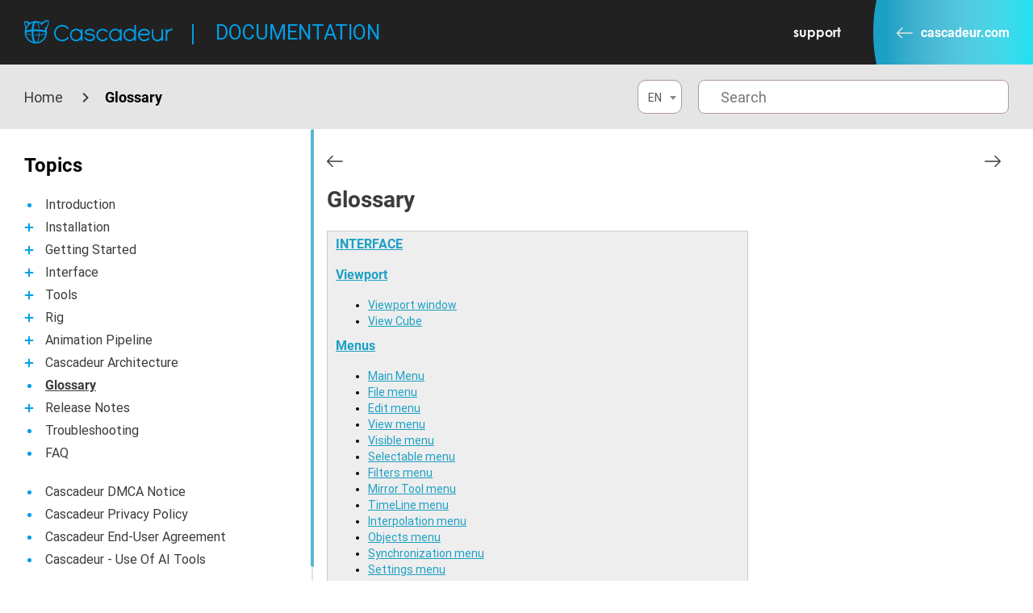

--- FILE ---
content_type: text/html; charset=UTF-8
request_url: https://cascadeur.com/help/glossary
body_size: 33917
content:

<!DOCTYPE html>
<html lang="en">
<head>
    <meta charset="UTF-8">
    <meta name="facebook-domain-verification" content="vxmc29fk2ilb2vc4u3gms063ad6fti"/>
    <meta http-equiv="X-UA-Compatible" content="IE=edge">
    <meta name="viewport" content="width=device-width, initial-scale=1">
    <meta name="csrf-param" content="_csrf-frontend">
<meta name="csrf-token" content="bKnCXyuch7Eh0KWa9Ezkd2VvHvwYvT22z3S54pA6tqIN06M2Uvv90Bi88q6fAodBECd9hFD-cNeIGNuG8k3S7Q==">
    <title>Glossary</title>
    
<script type="application/ld+json">
    {"@context":"https:\/\/schema.org","@type":"BreadcrumbList","itemListElement":[{"@type":"ListItem","position":1,"name":"Introduction","item":"https:\/\/cascadeur.com\/help\/introduction","id":"https:\/\/cascadeur.com\/help\/introduction"},{"@type":"ListItem","position":1,"name":"Installation","item":"https:\/\/cascadeur.com\/help\/installation","id":"https:\/\/cascadeur.com\/help\/installation"},{"@type":"ListItem","position":2,"name":"System Requirements","item":"https:\/\/cascadeur.com\/help\/installation\/system_requirements","id":"https:\/\/cascadeur.com\/help\/installation\/system_requirements"},{"@type":"ListItem","position":2,"name":"Windows","item":"https:\/\/cascadeur.com\/help\/installation\/windows","id":"https:\/\/cascadeur.com\/help\/installation\/windows"},{"@type":"ListItem","position":2,"name":"Ubuntu","item":"https:\/\/cascadeur.com\/help\/installation\/ubuntu","id":"https:\/\/cascadeur.com\/help\/installation\/ubuntu"},{"@type":"ListItem","position":2,"name":"File Structure","item":"https:\/\/cascadeur.com\/help\/installation\/file_structure","id":"https:\/\/cascadeur.com\/help\/installation\/file_structure"},{"@type":"ListItem","position":2,"name":"Signing In","item":"https:\/\/cascadeur.com\/help\/installation\/signing_in","id":"https:\/\/cascadeur.com\/help\/installation\/signing_in"},{"@type":"ListItem","position":2,"name":"Uninstall","item":"https:\/\/cascadeur.com\/help\/installation\/uninstall","id":"https:\/\/cascadeur.com\/help\/installation\/uninstall"},{"@type":"ListItem","position":1,"name":"Getting Started","item":"https:\/\/cascadeur.com\/help\/getting_started","id":"https:\/\/cascadeur.com\/help\/getting_started"},{"@type":"ListItem","position":2,"name":"For Other Software Users","item":"https:\/\/cascadeur.com\/help\/getting_started\/for_other_software_users","id":"https:\/\/cascadeur.com\/help\/getting_started\/for_other_software_users"},{"@type":"ListItem","position":2,"name":"Import FBX\/DAE","item":"https:\/\/cascadeur.com\/help\/getting_started\/import_fbxdae","id":"https:\/\/cascadeur.com\/help\/getting_started\/import_fbxdae"},{"@type":"ListItem","position":2,"name":"Import Usd","item":"https:\/\/cascadeur.com\/help\/category\/212","id":"https:\/\/cascadeur.com\/help\/category\/212"},{"@type":"ListItem","position":2,"name":"Import GLB\/GLTF\/VRM","item":"https:\/\/cascadeur.com\/help\/category\/282","id":"https:\/\/cascadeur.com\/help\/category\/282"},{"@type":"ListItem","position":2,"name":"Scenes","item":"https:\/\/cascadeur.com\/help\/getting_started\/scenes","id":"https:\/\/cascadeur.com\/help\/getting_started\/scenes"},{"@type":"ListItem","position":2,"name":"Edit Modes","item":"https:\/\/cascadeur.com\/help\/getting_started\/edit_modes","id":"https:\/\/cascadeur.com\/help\/getting_started\/edit_modes"},{"@type":"ListItem","position":2,"name":"Main Controls","item":"https:\/\/cascadeur.com\/help\/getting_started\/main_controls","id":"https:\/\/cascadeur.com\/help\/getting_started\/main_controls"},{"@type":"ListItem","position":2,"name":"Workflow Basics","item":"https:\/\/cascadeur.com\/help\/getting_started\/workflow_basics","id":"https:\/\/cascadeur.com\/help\/getting_started\/workflow_basics"},{"@type":"ListItem","position":2,"name":"Export FBX\/DAE","item":"https:\/\/cascadeur.com\/help\/getting_started\/export_fbxdae","id":"https:\/\/cascadeur.com\/help\/getting_started\/export_fbxdae"},{"@type":"ListItem","position":2,"name":"Export Usd","item":"https:\/\/cascadeur.com\/help\/category\/213","id":"https:\/\/cascadeur.com\/help\/category\/213"},{"@type":"ListItem","position":2,"name":"Export GLB\/GLTF","item":"https:\/\/cascadeur.com\/help\/category\/283","id":"https:\/\/cascadeur.com\/help\/category\/283"},{"@type":"ListItem","position":1,"name":"Interface","item":"https:\/\/cascadeur.com\/help\/interface","id":"https:\/\/cascadeur.com\/help\/interface"},{"@type":"ListItem","position":2,"name":"Viewport","item":"https:\/\/cascadeur.com\/help\/interface\/viewport","id":"https:\/\/cascadeur.com\/help\/interface\/viewport"},{"@type":"ListItem","position":2,"name":"Toolbar","item":"https:\/\/cascadeur.com\/help\/interface\/toolbar","id":"https:\/\/cascadeur.com\/help\/interface\/toolbar"},{"@type":"ListItem","position":2,"name":"Timeline","item":"https:\/\/cascadeur.com\/help\/interface\/timeline","id":"https:\/\/cascadeur.com\/help\/interface\/timeline"},{"@type":"ListItem","position":2,"name":"Main Menu","item":"https:\/\/cascadeur.com\/help\/interface\/main_menu","id":"https:\/\/cascadeur.com\/help\/interface\/main_menu"},{"@type":"ListItem","position":2,"name":"Outliner","item":"https:\/\/cascadeur.com\/help\/interface\/outliner","id":"https:\/\/cascadeur.com\/help\/interface\/outliner"},{"@type":"ListItem","position":2,"name":"Scene Settings","item":"https:\/\/cascadeur.com\/help\/interface\/scene_settings","id":"https:\/\/cascadeur.com\/help\/interface\/scene_settings"},{"@type":"ListItem","position":2,"name":"Physics Settings","item":"https:\/\/cascadeur.com\/help\/interface\/physics_settings","id":"https:\/\/cascadeur.com\/help\/interface\/physics_settings"},{"@type":"ListItem","position":2,"name":"Event Log","item":"https:\/\/cascadeur.com\/help\/interface\/event_log","id":"https:\/\/cascadeur.com\/help\/interface\/event_log"},{"@type":"ListItem","position":2,"name":"Hotkey Window","item":"https:\/\/cascadeur.com\/help\/interface\/hotkey_editor","id":"https:\/\/cascadeur.com\/help\/interface\/hotkey_editor"},{"@type":"ListItem","position":2,"name":"Splash Window","item":"https:\/\/cascadeur.com\/help\/interface\/splash_window","id":"https:\/\/cascadeur.com\/help\/interface\/splash_window"},{"@type":"ListItem","position":2,"name":"Customizing Interface","item":"https:\/\/cascadeur.com\/help\/category\/196","id":"https:\/\/cascadeur.com\/help\/category\/196"},{"@type":"ListItem","position":1,"name":"Tools","item":"https:\/\/cascadeur.com\/help\/tools","id":"https:\/\/cascadeur.com\/help\/tools"},{"@type":"ListItem","position":2,"name":"Animation Tools","item":"https:\/\/cascadeur.com\/help\/tools\/animation_tools","id":"https:\/\/cascadeur.com\/help\/tools\/animation_tools"},{"@type":"ListItem","position":2,"name":"Timeline Tools","item":"https:\/\/cascadeur.com\/help\/tools\/timeline_tools","id":"https:\/\/cascadeur.com\/help\/tools\/timeline_tools"},{"@type":"ListItem","position":2,"name":"Physics Tools","item":"https:\/\/cascadeur.com\/help\/tools\/physics_tools","id":"https:\/\/cascadeur.com\/help\/tools\/physics_tools"},{"@type":"ListItem","position":2,"name":"Camera Tools","item":"https:\/\/cascadeur.com\/help\/tools\/camera_tools","id":"https:\/\/cascadeur.com\/help\/tools\/camera_tools"},{"@type":"ListItem","position":1,"name":"Rig","item":"https:\/\/cascadeur.com\/help\/rig","id":"https:\/\/cascadeur.com\/help\/rig"},{"@type":"ListItem","position":2,"name":"Rig Structure","item":"https:\/\/cascadeur.com\/help\/rig\/rig_structure","id":"https:\/\/cascadeur.com\/help\/rig\/rig_structure"},{"@type":"ListItem","position":2,"name":"Scene Preparation","item":"https:\/\/cascadeur.com\/help\/rig\/scene_preparation","id":"https:\/\/cascadeur.com\/help\/rig\/scene_preparation"},{"@type":"ListItem","position":2,"name":"Rig Mode","item":"https:\/\/cascadeur.com\/help\/rig\/rig_mode","id":"https:\/\/cascadeur.com\/help\/rig\/rig_mode"},{"@type":"ListItem","position":2,"name":"Advanced Rigging","item":"https:\/\/cascadeur.com\/help\/rig\/advanced_rigging","id":"https:\/\/cascadeur.com\/help\/rig\/advanced_rigging"},{"@type":"ListItem","position":2,"name":"Common Issues","item":"https:\/\/cascadeur.com\/help\/rig\/common_issues","id":"https:\/\/cascadeur.com\/help\/rig\/common_issues"},{"@type":"ListItem","position":1,"name":"Animation Pipeline","item":"https:\/\/cascadeur.com\/help\/animation_pipeline","id":"https:\/\/cascadeur.com\/help\/animation_pipeline"},{"@type":"ListItem","position":2,"name":"Reference","item":"https:\/\/cascadeur.com\/help\/animation_pipeline\/reference","id":"https:\/\/cascadeur.com\/help\/animation_pipeline\/reference"},{"@type":"ListItem","position":2,"name":"Drafting (Creating Poses)","item":"https:\/\/cascadeur.com\/help\/animation_pipeline\/drafting_creating_poses","id":"https:\/\/cascadeur.com\/help\/animation_pipeline\/drafting_creating_poses"},{"@type":"ListItem","position":2,"name":"Spline","item":"https:\/\/cascadeur.com\/help\/animation_pipeline\/spline","id":"https:\/\/cascadeur.com\/help\/animation_pipeline\/spline"},{"@type":"ListItem","position":2,"name":"Physics","item":"https:\/\/cascadeur.com\/help\/animation_pipeline\/physics","id":"https:\/\/cascadeur.com\/help\/animation_pipeline\/physics"},{"@type":"ListItem","position":2,"name":"Polishing","item":"https:\/\/cascadeur.com\/help\/animation_pipeline\/polishing","id":"https:\/\/cascadeur.com\/help\/animation_pipeline\/polishing"},{"@type":"ListItem","position":2,"name":"Tips and How-To's","item":"https:\/\/cascadeur.com\/help\/animation_pipeline\/tips_and_how_tos","id":"https:\/\/cascadeur.com\/help\/animation_pipeline\/tips_and_how_tos"},{"@type":"ListItem","position":1,"name":"Cas\u0441adeur Architecture","item":"https:\/\/cascadeur.com\/help\/category\/189","id":"https:\/\/cascadeur.com\/help\/category\/189"},{"@type":"ListItem","position":2,"name":"Scene Update","item":"https:\/\/cascadeur.com\/help\/category\/190","id":"https:\/\/cascadeur.com\/help\/category\/190"},{"@type":"ListItem","position":2,"name":"Scene Modification Algorithm","item":"https:\/\/cascadeur.com\/help\/category\/191","id":"https:\/\/cascadeur.com\/help\/category\/191"},{"@type":"ListItem","position":2,"name":"Relaxation in Cascadeur","item":"https:\/\/cascadeur.com\/help\/\/relaxation_in_cascadeur","id":"https:\/\/cascadeur.com\/help\/\/relaxation_in_cascadeur"},{"@type":"ListItem","position":2,"name":"Measurements in Cascadeur","item":"https:\/\/cascadeur.com\/help\/category\/302","id":"https:\/\/cascadeur.com\/help\/category\/302"},{"@type":"ListItem","position":1,"name":"Glossary","item":"https:\/\/cascadeur.com\/help\/glossary","id":"https:\/\/cascadeur.com\/help\/glossary"},{"@type":"ListItem","position":1,"name":"Release Notes","item":"https:\/\/cascadeur.com\/help\/release_notes","id":"https:\/\/cascadeur.com\/help\/release_notes"},{"@type":"ListItem","position":2,"name":"2025.3","item":"https:\/\/cascadeur.com\/help\/category\/303","id":"https:\/\/cascadeur.com\/help\/category\/303"},{"@type":"ListItem","position":2,"name":"2025.2","item":"https:\/\/cascadeur.com\/help\/category\/286","id":"https:\/\/cascadeur.com\/help\/category\/286"},{"@type":"ListItem","position":2,"name":"2025.1","item":"https:\/\/cascadeur.com\/help\/category\/279","id":"https:\/\/cascadeur.com\/help\/category\/279"},{"@type":"ListItem","position":2,"name":"2024.3","item":"https:\/\/cascadeur.com\/help\/category\/266","id":"https:\/\/cascadeur.com\/help\/category\/266"},{"@type":"ListItem","position":2,"name":"2024.2","item":"https:\/\/cascadeur.com\/help\/category\/260","id":"https:\/\/cascadeur.com\/help\/category\/260"},{"@type":"ListItem","position":2,"name":"2024.1","item":"https:\/\/cascadeur.com\/help\/category\/218","id":"https:\/\/cascadeur.com\/help\/category\/218"},{"@type":"ListItem","position":2,"name":"2023.2","item":"https:\/\/cascadeur.com\/help\/category\/214","id":"https:\/\/cascadeur.com\/help\/category\/214"},{"@type":"ListItem","position":2,"name":"2023.1","item":"https:\/\/cascadeur.com\/help\/category\/202","id":"https:\/\/cascadeur.com\/help\/category\/202"},{"@type":"ListItem","position":2,"name":"2022.3","item":"https:\/\/cascadeur.com\/help\/category\/197","id":"https:\/\/cascadeur.com\/help\/category\/197"},{"@type":"ListItem","position":2,"name":"2022.2EA","item":"https:\/\/cascadeur.com\/help\/category\/193","id":"https:\/\/cascadeur.com\/help\/category\/193"},{"@type":"ListItem","position":2,"name":"2022.1EA","item":"https:\/\/cascadeur.com\/help\/release_notes\/20221ea","id":"https:\/\/cascadeur.com\/help\/release_notes\/20221ea"},{"@type":"ListItem","position":2,"name":"2021.3EA","item":"https:\/\/cascadeur.com\/help\/release_notes\/20213ea","id":"https:\/\/cascadeur.com\/help\/release_notes\/20213ea"},{"@type":"ListItem","position":2,"name":"2021.2EA","item":"https:\/\/cascadeur.com\/help\/release_notes\/20212ea","id":"https:\/\/cascadeur.com\/help\/release_notes\/20212ea"},{"@type":"ListItem","position":2,"name":"2021.1EA","item":"https:\/\/cascadeur.com\/help\/release_notes\/20211ea","id":"https:\/\/cascadeur.com\/help\/release_notes\/20211ea"},{"@type":"ListItem","position":2,"name":"2020.3b","item":"https:\/\/cascadeur.com\/help\/release_notes\/20203b","id":"https:\/\/cascadeur.com\/help\/release_notes\/20203b"},{"@type":"ListItem","position":2,"name":"2020.2b","item":"https:\/\/cascadeur.com\/help\/release_notes\/20202b","id":"https:\/\/cascadeur.com\/help\/release_notes\/20202b"},{"@type":"ListItem","position":2,"name":"2020.1b","item":"https:\/\/cascadeur.com\/help\/release_notes\/20201b","id":"https:\/\/cascadeur.com\/help\/release_notes\/20201b"},{"@type":"ListItem","position":2,"name":"2019.5b","item":"https:\/\/cascadeur.com\/help\/release_notes\/20195b","id":"https:\/\/cascadeur.com\/help\/release_notes\/20195b"},{"@type":"ListItem","position":1,"name":"Troubleshooting","item":"https:\/\/cascadeur.com\/help\/troubleshooting","id":"https:\/\/cascadeur.com\/help\/troubleshooting"},{"@type":"ListItem","position":1,"name":"FAQ","item":"https:\/\/cascadeur.com\/help\/faq","id":"https:\/\/cascadeur.com\/help\/faq"},{"@type":"ListItem","position":1,"name":"Cascadeur DMCA Notice","item":"https:\/\/cascadeur.com\/help\/cascadeur_dmca_notice","id":"https:\/\/cascadeur.com\/help\/cascadeur_dmca_notice"},{"@type":"ListItem","position":1,"name":"Cascadeur Privacy Policy","item":"https:\/\/cascadeur.com\/help\/cascadeur_privacy_policy","id":"https:\/\/cascadeur.com\/help\/cascadeur_privacy_policy"},{"@type":"ListItem","position":1,"name":"Cascadeur end-user agreement","item":"https:\/\/cascadeur.com\/help\/cascadeur_end_user_agreement","id":"https:\/\/cascadeur.com\/help\/cascadeur_end_user_agreement"},{"@type":"ListItem","position":1,"name":"\u0421ascadeur - Use Of AI Tools","item":"https:\/\/cascadeur.com\/help\/category\/285","id":"https:\/\/cascadeur.com\/help\/category\/285"}]}</script>    <script>
    window.plansPrices = JSON.parse('{"proYearly":33,"proMonthly":49,"businessYearly":1000,"businessMonthly":100,"indieYearly":8,"indieMonthly":12,"trialTwo_weeks":0,"teamsYearly":33,"teamsMonthly":49,"api-indieTwo_years":0,"universityYearly":null,"educational_for_membersYearly":49}');
</script>
    <script>
    window.dataLayer = [];
    window.ym_user_params = 'Guest';
    </script>    <meta name="description" content="
INTERFACE

Viewport


	Viewport&amp;nbsp;window
	View Cube


Menus


	Main Menu
	File menu
	Edit menu
	View menu
	Visible menu
	Selectable menu
	Filters menu
	Mirror Tool menu
	TimeLine menu
	Interpolation menu
	Objects menu
	Synchronization menu
	Settings menu
	Help menu

">
<link type="image/png" href="/favicon.png" rel="icon">
<link href="/dist/assets/bundle.js?v=1766588436" rel="preload" as="script">
<link href="//fonts.googleapis.com/css?family=Open+Sans:300,400,700&amp;amp;subset=cyrillic" rel="preload" as="style">
<link href="/dist/assets/bundle.css?v=1766746702" rel="preload" as="style">
<link href="/dist/css/bootstrap.min.css?v=1727776940" rel="stylesheet">
<link href="//fonts.googleapis.com/css?family=Open+Sans:300,400,700&amp;amp;subset=cyrillic" rel="stylesheet">
<link href="/dist/assets/bundle.css?v=1766746702" rel="stylesheet">
<link href="/assets/a8005c9/css/select2.min.css?v=1741094888" rel="stylesheet">
<link href="/assets/be6a7861/css/select2-addl.min.css?v=1741094888" rel="stylesheet">
<link href="/assets/be6a7861/css/select2-krajee-bs3.min.css?v=1741094888" rel="stylesheet">
<link href="/assets/d3c0eaf2/css/kv-widgets.min.css?v=1741094888" rel="stylesheet">
<script>window.s2options_3267a624 = {"themeCss":".select2-container--krajee-bs3","sizeCss":"","doReset":true,"doToggle":false,"doOrder":false};
window.select2_61db030b = {"allowClear":false,"theme":"krajee-bs3","width":"100%","minimumResultsForSearch":Infinity,"language":"en"};
</script>    <!-- Google Tag Manager -->
<script>(function(w,d,s,l,i){w[l]=w[l]||[];w[l].push({'gtm.start':
            new Date().getTime(),event:'gtm.js'});var f=d.getElementsByTagName(s)[0],
        j=d.createElement(s),dl=l!='dataLayer'?'&l='+l:'';j.async=true;j.src=
        'https://www.googletagmanager.com/gtm.js?id='+i+dl;f.parentNode.insertBefore(j,f);
    })(window,document,'script','dataLayer','GTM-M69PFKJ');</script>
<!-- End Google Tag Manager -->
</head>
<body>
<!-- Google Tag Manager (noscript) -->
<noscript><iframe src="https://www.googletagmanager.com/ns.html?id=GTM-M69PFKJ"
                  height="0" width="0" style="display:none;visibility:hidden"></iframe></noscript>
<!-- End Google Tag Manager (noscript) -->



<div class="wrap help-shift-wrapper">

    
<header class="help-shift-header" id="topMenu">
    <div class="help-shift-header__inner">
        <div class="help-shift-header__left">
            <div id="nav-open" for="nav-input" class="help-shift-header__nav">
                <span></span>
            </div>
            <div class="help-shift-header__brand-item">
                <a class="help-shift-header__brand-item-logo" href="/"></a>                <div class="help-shift-header__brand-item-spacer hidden-xs"></div>
            </div>

            <div class="help-shift-header__item">
                <a class="help-shift-header__item-link" href="/help">Documentation</a>            </div>
        </div>

        <div class="help-shift-header__right">
            <div class="help-shift-header__button">
                <a href="https://nekki.helpshift.com/a/cascadeur/?l=en&amp;contact=1" target="_blank">Support</a>            </div>

            <div class="help-shift-header__item">
                <div class="cascadeur-link">
                    <a href="/">cascadeur.com</a>                </div>
            </div>
        </div>
    </div>
</header>

<div class="help-shift-nav">
    <div class="help-shift-nav__inner">
        <div class="material-parents-path">
            
<ul class="material-parents-path__list">
    <li class="material-parents-path__item">
        <a href="/help">Home</a>    </li>
        <li class="material-parents-path__item material-parents-path__item--last">Glossary</li>
</ul>
        </div>

        <div class="help-shift-nav__left-part">
            
<div class="language-selector-container">
    <div class="kv-plugin-loading loading-language-selector">&nbsp;</div><select id="language-selector" class="form-control" name="language_selector" data-s2-options="s2options_3267a624" data-krajee-select2="select2_61db030b" style="width: 100%; height: 1px; visibility: hidden;">
<option value="en" selected>EN</option>
<option value="cn">CN</option>
<option value="jp">JP</option>
<option value="ko">KO</option>
</select></div>
            <div class="help-shift-nav__form">
                
<form class="" role="search" action="/search" method="get">
    <input type="text" name="query" placeholder="Search">
    <button type="submit"></button>
</form>
            </div>
        </div>
    </div>
</div>


    
    <div class="help-shift-content">
        <div class="help-shift-content__inner">
            <div class="darkCover hideBackground"></div>

            <div class="help-system">
                <div class="sidebar help-system__sidebar-wrapper">
                    <div class="help-system__sidebar" style="height: 866px;">
                        <div class="help-system__sidebar-header">
                            <div class="help-system__title">
                                Topics                            </div>
                        </div>
                        <div class="help-system__sidebar-content">
                            
<div class="help-shift-categories">
            
<div class="help-shift-categories__category ">

    <div class="category-row  parent1"
         data-id="5"
         data-parent-id="1">
        <div class="tree-btn"></div>        <a href="/help/introduction">Introduction</a>    </div>

    <div id="childrenOf5" class="hidden help-shift-categories__sub-categories">
            </div>

</div>
            
<div class="help-shift-categories__category ">

    <div class="category-row  parent1"
         data-id="68"
         data-parent-id="1">
        <div class="tree-btn tree-btn__plus category-sign"></div>        <a href="/help/installation">Installation</a>    </div>

    <div id="childrenOf68" class="hidden help-shift-categories__sub-categories">
                    
<div class="help-shift-categories">
            
<div class="help-shift-categories__category ">

    <div class="category-row  parent68"
         data-id="6"
         data-parent-id="68">
        <div class="tree-btn"></div>        <a href="/help/installation/system_requirements">System Requirements</a>    </div>

    <div id="childrenOf6" class="hidden help-shift-categories__sub-categories">
            </div>

</div>
            
<div class="help-shift-categories__category ">

    <div class="category-row  parent68"
         data-id="7"
         data-parent-id="68">
        <div class="tree-btn tree-btn__plus category-sign"></div>        <a href="/help/installation/windows">Windows</a>    </div>

    <div id="childrenOf7" class="hidden help-shift-categories__sub-categories">
                    
<div class="help-shift-categories">
            
<div class="help-shift-categories__category ">

    <div class="category-row  parent7"
         data-id="217"
         data-parent-id="7">
        <div class="tree-btn"></div>        <a href="/help/category/217">Installing from Microsoft Store</a>    </div>

    <div id="childrenOf217" class="hidden help-shift-categories__sub-categories">
            </div>

</div>
    </div>
            </div>

</div>
            
<div class="help-shift-categories__category ">

    <div class="category-row  parent68"
         data-id="69"
         data-parent-id="68">
        <div class="tree-btn"></div>        <a href="/help/installation/ubuntu">Ubuntu</a>    </div>

    <div id="childrenOf69" class="hidden help-shift-categories__sub-categories">
            </div>

</div>
            
<div class="help-shift-categories__category ">

    <div class="category-row  parent68"
         data-id="71"
         data-parent-id="68">
        <div class="tree-btn"></div>        <a href="/help/installation/file_structure">File Structure</a>    </div>

    <div id="childrenOf71" class="hidden help-shift-categories__sub-categories">
            </div>

</div>
            
<div class="help-shift-categories__category ">

    <div class="category-row  parent68"
         data-id="101"
         data-parent-id="68">
        <div class="tree-btn"></div>        <a href="/help/installation/signing_in">Signing In</a>    </div>

    <div id="childrenOf101" class="hidden help-shift-categories__sub-categories">
            </div>

</div>
            
<div class="help-shift-categories__category ">

    <div class="category-row  parent68"
         data-id="138"
         data-parent-id="68">
        <div class="tree-btn"></div>        <a href="/help/installation/uninstall">Uninstall</a>    </div>

    <div id="childrenOf138" class="hidden help-shift-categories__sub-categories">
            </div>

</div>
    </div>
            </div>

</div>
            
<div class="help-shift-categories__category ">

    <div class="category-row  parent1"
         data-id="8"
         data-parent-id="1">
        <div class="tree-btn tree-btn__plus category-sign"></div>        <a href="/help/getting_started">Getting Started</a>    </div>

    <div id="childrenOf8" class="hidden help-shift-categories__sub-categories">
                    
<div class="help-shift-categories">
            
<div class="help-shift-categories__category ">

    <div class="category-row  parent8"
         data-id="132"
         data-parent-id="8">
        <div class="tree-btn tree-btn__plus category-sign"></div>        <a href="/help/getting_started/for_other_software_users">For Other Software Users</a>    </div>

    <div id="childrenOf132" class="hidden help-shift-categories__sub-categories">
                    
<div class="help-shift-categories">
            
<div class="help-shift-categories__category ">

    <div class="category-row  parent132"
         data-id="133"
         data-parent-id="132">
        <div class="tree-btn"></div>        <a href="/help/getting_started/for_other_software_users/cascadeur_for_maya_users">Cascadeur for Maya Users</a>    </div>

    <div id="childrenOf133" class="hidden help-shift-categories__sub-categories">
            </div>

</div>
            
<div class="help-shift-categories__category ">

    <div class="category-row  parent132"
         data-id="134"
         data-parent-id="132">
        <div class="tree-btn"></div>        <a href="/help/getting_started/for_other_software_users/cascadeur_for_blender_users">Cascadeur for Blender Users</a>    </div>

    <div id="childrenOf134" class="hidden help-shift-categories__sub-categories">
            </div>

</div>
            
<div class="help-shift-categories__category ">

    <div class="category-row  parent132"
         data-id="135"
         data-parent-id="132">
        <div class="tree-btn"></div>        <a href="/help/getting_started/for_other_software_users/cascadeur_for_3ds_max_users">Cascadeur for 3ds max users</a>    </div>

    <div id="childrenOf135" class="hidden help-shift-categories__sub-categories">
            </div>

</div>
    </div>
            </div>

</div>
            
<div class="help-shift-categories__category ">

    <div class="category-row  parent8"
         data-id="75"
         data-parent-id="8">
        <div class="tree-btn tree-btn__plus category-sign"></div>        <a href="/help/getting_started/import_fbxdae">Import FBX/DAE</a>    </div>

    <div id="childrenOf75" class="hidden help-shift-categories__sub-categories">
                    
<div class="help-shift-categories">
            
<div class="help-shift-categories__category ">

    <div class="category-row  parent75"
         data-id="80"
         data-parent-id="75">
        <div class="tree-btn"></div>        <a href="/help/getting_started/import_fbxdae/import_animation_from_ue">Import Animation from UE</a>    </div>

    <div id="childrenOf80" class="hidden help-shift-categories__sub-categories">
            </div>

</div>
            
<div class="help-shift-categories__category ">

    <div class="category-row  parent75"
         data-id="93"
         data-parent-id="75">
        <div class="tree-btn"></div>        <a href="/help/getting_started/import_fbxdae/import_from_blender">Import from Blender</a>    </div>

    <div id="childrenOf93" class="hidden help-shift-categories__sub-categories">
            </div>

</div>
            
<div class="help-shift-categories__category ">

    <div class="category-row  parent75"
         data-id="159"
         data-parent-id="75">
        <div class="tree-btn"></div>        <a href="/help/getting_started/import_fbxdae/import_from_daz_studio">Import from Daz Studio</a>    </div>

    <div id="childrenOf159" class="hidden help-shift-categories__sub-categories">
            </div>

</div>
            
<div class="help-shift-categories__category ">

    <div class="category-row  parent75"
         data-id="160"
         data-parent-id="75">
        <div class="tree-btn"></div>        <a href="/help/getting_started/import_fbxdae/using_mixamo_rig_in_cascadeur">Using Mixamo Rig in Cascadeur</a>    </div>

    <div id="childrenOf160" class="hidden help-shift-categories__sub-categories">
            </div>

</div>
            
<div class="help-shift-categories__category ">

    <div class="category-row  parent75"
         data-id="175"
         data-parent-id="75">
        <div class="tree-btn"></div>        <a href="/help/getting_started/import_fbxdae/working_with_character_creator">Working With Character Creator</a>    </div>

    <div id="childrenOf175" class="hidden help-shift-categories__sub-categories">
            </div>

</div>
            
<div class="help-shift-categories__category ">

    <div class="category-row  parent75"
         data-id="210"
         data-parent-id="75">
        <div class="tree-btn"></div>        <a href="/help/category/210">Working with MetaHumans</a>    </div>

    <div id="childrenOf210" class="hidden help-shift-categories__sub-categories">
            </div>

</div>
            
<div class="help-shift-categories__category ">

    <div class="category-row  parent75"
         data-id="225"
         data-parent-id="75">
        <div class="tree-btn"></div>        <a href="/help/category/225">Importing Scenes to Cascadeur Mobile</a>    </div>

    <div id="childrenOf225" class="hidden help-shift-categories__sub-categories">
            </div>

</div>
    </div>
            </div>

</div>
            
<div class="help-shift-categories__category ">

    <div class="category-row  parent8"
         data-id="212"
         data-parent-id="8">
        <div class="tree-btn"></div>        <a href="/help/category/212">Import Usd</a>    </div>

    <div id="childrenOf212" class="hidden help-shift-categories__sub-categories">
            </div>

</div>
            
<div class="help-shift-categories__category ">

    <div class="category-row  parent8"
         data-id="282"
         data-parent-id="8">
        <div class="tree-btn"></div>        <a href="/help/category/282">Import GLB/GLTF/VRM</a>    </div>

    <div id="childrenOf282" class="hidden help-shift-categories__sub-categories">
            </div>

</div>
            
<div class="help-shift-categories__category ">

    <div class="category-row  parent8"
         data-id="29"
         data-parent-id="8">
        <div class="tree-btn tree-btn__plus category-sign"></div>        <a href="/help/getting_started/scenes">Scenes</a>    </div>

    <div id="childrenOf29" class="hidden help-shift-categories__sub-categories">
                    
<div class="help-shift-categories">
            
<div class="help-shift-categories__category ">

    <div class="category-row  parent29"
         data-id="110"
         data-parent-id="29">
        <div class="tree-btn"></div>        <a href="/help/getting_started/scenes/scenes_with_multiple_characters">Scenes with Multiple Characters</a>    </div>

    <div id="childrenOf110" class="hidden help-shift-categories__sub-categories">
            </div>

</div>
    </div>
            </div>

</div>
            
<div class="help-shift-categories__category ">

    <div class="category-row  parent8"
         data-id="53"
         data-parent-id="8">
        <div class="tree-btn"></div>        <a href="/help/getting_started/edit_modes">Edit Modes</a>    </div>

    <div id="childrenOf53" class="hidden help-shift-categories__sub-categories">
            </div>

</div>
            
<div class="help-shift-categories__category ">

    <div class="category-row  parent8"
         data-id="74"
         data-parent-id="8">
        <div class="tree-btn"></div>        <a href="/help/getting_started/main_controls">Main Controls</a>    </div>

    <div id="childrenOf74" class="hidden help-shift-categories__sub-categories">
            </div>

</div>
            
<div class="help-shift-categories__category ">

    <div class="category-row  parent8"
         data-id="81"
         data-parent-id="8">
        <div class="tree-btn"></div>        <a href="/help/getting_started/workflow_basics">Workflow Basics</a>    </div>

    <div id="childrenOf81" class="hidden help-shift-categories__sub-categories">
            </div>

</div>
            
<div class="help-shift-categories__category ">

    <div class="category-row  parent8"
         data-id="76"
         data-parent-id="8">
        <div class="tree-btn tree-btn__plus category-sign"></div>        <a href="/help/getting_started/export_fbxdae">Export FBX/DAE</a>    </div>

    <div id="childrenOf76" class="hidden help-shift-categories__sub-categories">
                    
<div class="help-shift-categories">
            
<div class="help-shift-categories__category ">

    <div class="category-row  parent76"
         data-id="79"
         data-parent-id="76">
        <div class="tree-btn"></div>        <a href="/help/getting_started/export_fbxdae/export_to_unreal_engine">Export to Unreal Engine</a>    </div>

    <div id="childrenOf79" class="hidden help-shift-categories__sub-categories">
            </div>

</div>
            
<div class="help-shift-categories__category ">

    <div class="category-row  parent76"
         data-id="121"
         data-parent-id="76">
        <div class="tree-btn"></div>        <a href="/help/getting_started/export_fbxdae/export_to_unity">Export to Unity</a>    </div>

    <div id="childrenOf121" class="hidden help-shift-categories__sub-categories">
            </div>

</div>
            
<div class="help-shift-categories__category ">

    <div class="category-row  parent76"
         data-id="192"
         data-parent-id="76">
        <div class="tree-btn"></div>        <a href="/help/category/192">Export to Daz Studio</a>    </div>

    <div id="childrenOf192" class="hidden help-shift-categories__sub-categories">
            </div>

</div>
            
<div class="help-shift-categories__category ">

    <div class="category-row  parent76"
         data-id="280"
         data-parent-id="76">
        <div class="tree-btn"></div>        <a href="/help/category/280">Export to Roblox Studio</a>    </div>

    <div id="childrenOf280" class="hidden help-shift-categories__sub-categories">
            </div>

</div>
            
<div class="help-shift-categories__category ">

    <div class="category-row  parent76"
         data-id="300"
         data-parent-id="76">
        <div class="tree-btn"></div>        <a href="/help/category/300">Export to Blender</a>    </div>

    <div id="childrenOf300" class="hidden help-shift-categories__sub-categories">
            </div>

</div>
    </div>
            </div>

</div>
            
<div class="help-shift-categories__category ">

    <div class="category-row  parent8"
         data-id="213"
         data-parent-id="8">
        <div class="tree-btn"></div>        <a href="/help/category/213">Export Usd</a>    </div>

    <div id="childrenOf213" class="hidden help-shift-categories__sub-categories">
            </div>

</div>
            
<div class="help-shift-categories__category ">

    <div class="category-row  parent8"
         data-id="283"
         data-parent-id="8">
        <div class="tree-btn"></div>        <a href="/help/category/283">Export GLB/GLTF</a>    </div>

    <div id="childrenOf283" class="hidden help-shift-categories__sub-categories">
            </div>

</div>
    </div>
            </div>

</div>
            
<div class="help-shift-categories__category ">

    <div class="category-row  parent1"
         data-id="9"
         data-parent-id="1">
        <div class="tree-btn tree-btn__plus category-sign"></div>        <a href="/help/interface">Interface</a>    </div>

    <div id="childrenOf9" class="hidden help-shift-categories__sub-categories">
                    
<div class="help-shift-categories">
            
<div class="help-shift-categories__category ">

    <div class="category-row  parent9"
         data-id="10"
         data-parent-id="9">
        <div class="tree-btn"></div>        <a href="/help/interface/viewport">Viewport</a>    </div>

    <div id="childrenOf10" class="hidden help-shift-categories__sub-categories">
            </div>

</div>
            
<div class="help-shift-categories__category ">

    <div class="category-row  parent9"
         data-id="12"
         data-parent-id="9">
        <div class="tree-btn"></div>        <a href="/help/interface/toolbar">Toolbar</a>    </div>

    <div id="childrenOf12" class="hidden help-shift-categories__sub-categories">
            </div>

</div>
            
<div class="help-shift-categories__category ">

    <div class="category-row  parent9"
         data-id="14"
         data-parent-id="9">
        <div class="tree-btn tree-btn__plus category-sign"></div>        <a href="/help/interface/timeline">Timeline</a>    </div>

    <div id="childrenOf14" class="hidden help-shift-categories__sub-categories">
                    
<div class="help-shift-categories">
            
<div class="help-shift-categories__category ">

    <div class="category-row  parent14"
         data-id="199"
         data-parent-id="14">
        <div class="tree-btn"></div>        <a href="/help/category/199">Timeline Settings</a>    </div>

    <div id="childrenOf199" class="hidden help-shift-categories__sub-categories">
            </div>

</div>
    </div>
            </div>

</div>
            
<div class="help-shift-categories__category ">

    <div class="category-row  parent9"
         data-id="11"
         data-parent-id="9">
        <div class="tree-btn tree-btn__plus category-sign"></div>        <a href="/help/interface/main_menu">Main Menu</a>    </div>

    <div id="childrenOf11" class="hidden help-shift-categories__sub-categories">
                    
<div class="help-shift-categories">
            
<div class="help-shift-categories__category ">

    <div class="category-row  parent11"
         data-id="150"
         data-parent-id="11">
        <div class="tree-btn"></div>        <a href="/help/interface/main_menu/file_menu">File Menu</a>    </div>

    <div id="childrenOf150" class="hidden help-shift-categories__sub-categories">
            </div>

</div>
            
<div class="help-shift-categories__category ">

    <div class="category-row  parent11"
         data-id="151"
         data-parent-id="11">
        <div class="tree-btn"></div>        <a href="/help/interface/main_menu/edit_menu">Edit Menu</a>    </div>

    <div id="childrenOf151" class="hidden help-shift-categories__sub-categories">
            </div>

</div>
            
<div class="help-shift-categories__category ">

    <div class="category-row  parent11"
         data-id="152"
         data-parent-id="11">
        <div class="tree-btn"></div>        <a href="/help/interface/main_menu/view_menu">View Menu</a>    </div>

    <div id="childrenOf152" class="hidden help-shift-categories__sub-categories">
            </div>

</div>
            
<div class="help-shift-categories__category ">

    <div class="category-row  parent11"
         data-id="161"
         data-parent-id="11">
        <div class="tree-btn"></div>        <a href="/help/interface/main_menu/tween_machine_menu">Tween Machine Menu</a>    </div>

    <div id="childrenOf161" class="hidden help-shift-categories__sub-categories">
            </div>

</div>
            
<div class="help-shift-categories__category ">

    <div class="category-row  parent11"
         data-id="153"
         data-parent-id="11">
        <div class="tree-btn"></div>        <a href="/help/interface/main_menu/mirror_tool_menu">Mirror Tool Menu</a>    </div>

    <div id="childrenOf153" class="hidden help-shift-categories__sub-categories">
            </div>

</div>
            
<div class="help-shift-categories__category ">

    <div class="category-row  parent11"
         data-id="154"
         data-parent-id="11">
        <div class="tree-btn"></div>        <a href="/help/interface/main_menu/timeline_menu">Timeline Menu</a>    </div>

    <div id="childrenOf154" class="hidden help-shift-categories__sub-categories">
            </div>

</div>
            
<div class="help-shift-categories__category ">

    <div class="category-row  parent11"
         data-id="155"
         data-parent-id="11">
        <div class="tree-btn"></div>        <a href="/help/interface/main_menu/interpolation_menu">Interpolation Menu</a>    </div>

    <div id="childrenOf155" class="hidden help-shift-categories__sub-categories">
            </div>

</div>
            
<div class="help-shift-categories__category ">

    <div class="category-row  parent11"
         data-id="156"
         data-parent-id="11">
        <div class="tree-btn"></div>        <a href="/help/interface/main_menu/commands_menu">Commands Menu</a>    </div>

    <div id="childrenOf156" class="hidden help-shift-categories__sub-categories">
            </div>

</div>
            
<div class="help-shift-categories__category ">

    <div class="category-row  parent11"
         data-id="179"
         data-parent-id="11">
        <div class="tree-btn"></div>        <a href="/help/interface/main_menu/synchronization_menu">Synchronization Menu</a>    </div>

    <div id="childrenOf179" class="hidden help-shift-categories__sub-categories">
            </div>

</div>
            
<div class="help-shift-categories__category ">

    <div class="category-row  parent11"
         data-id="157"
         data-parent-id="11">
        <div class="tree-btn"></div>        <a href="/help/interface/main_menu/settings_menu">Settings Menu</a>    </div>

    <div id="childrenOf157" class="hidden help-shift-categories__sub-categories">
            </div>

</div>
            
<div class="help-shift-categories__category ">

    <div class="category-row  parent11"
         data-id="173"
         data-parent-id="11">
        <div class="tree-btn"></div>        <a href="/help/interface/main_menu/window_menu">Window Menu</a>    </div>

    <div id="childrenOf173" class="hidden help-shift-categories__sub-categories">
            </div>

</div>
            
<div class="help-shift-categories__category ">

    <div class="category-row  parent11"
         data-id="158"
         data-parent-id="11">
        <div class="tree-btn"></div>        <a href="/help/interface/main_menu/help_menu">Help Menu</a>    </div>

    <div id="childrenOf158" class="hidden help-shift-categories__sub-categories">
            </div>

</div>
            
<div class="help-shift-categories__category ">

    <div class="category-row  parent11"
         data-id="182"
         data-parent-id="11">
        <div class="tree-btn"></div>        <a href="/help/interface/main_menu/input_settings">Viewport Input Settings</a>    </div>

    <div id="childrenOf182" class="hidden help-shift-categories__sub-categories">
            </div>

</div>
            
<div class="help-shift-categories__category ">

    <div class="category-row  parent11"
         data-id="264"
         data-parent-id="11">
        <div class="tree-btn"></div>        <a href="/help/category/264">Timeline Input Settings</a>    </div>

    <div id="childrenOf264" class="hidden help-shift-categories__sub-categories">
            </div>

</div>
            
<div class="help-shift-categories__category ">

    <div class="category-row  parent11"
         data-id="94"
         data-parent-id="11">
        <div class="tree-btn tree-btn__plus category-sign"></div>        <a href="/help/interface/main_menu/settings_window">Settings Window</a>    </div>

    <div id="childrenOf94" class="hidden help-shift-categories__sub-categories">
                    
<div class="help-shift-categories">
            
<div class="help-shift-categories__category ">

    <div class="category-row  parent94"
         data-id="226"
         data-parent-id="94">
        <div class="tree-btn"></div>        <a href="/help/category/226">Application</a>    </div>

    <div id="childrenOf226" class="hidden help-shift-categories__sub-categories">
            </div>

</div>
            
<div class="help-shift-categories__category ">

    <div class="category-row  parent94"
         data-id="228"
         data-parent-id="94">
        <div class="tree-btn"></div>        <a href="/help/category/228">Animation Unbaking Tool</a>    </div>

    <div id="childrenOf228" class="hidden help-shift-categories__sub-categories">
            </div>

</div>
            
<div class="help-shift-categories__category ">

    <div class="category-row  parent94"
         data-id="229"
         data-parent-id="94">
        <div class="tree-btn"></div>        <a href="/help/category/229">Audio</a>    </div>

    <div id="childrenOf229" class="hidden help-shift-categories__sub-categories">
            </div>

</div>
            
<div class="help-shift-categories__category ">

    <div class="category-row  parent94"
         data-id="230"
         data-parent-id="94">
        <div class="tree-btn"></div>        <a href="/help/category/230">AutoPhysics Common</a>    </div>

    <div id="childrenOf230" class="hidden help-shift-categories__sub-categories">
            </div>

</div>
            
<div class="help-shift-categories__category ">

    <div class="category-row  parent94"
         data-id="231"
         data-parent-id="94">
        <div class="tree-btn"></div>        <a href="/help/category/231">AutoPhysics Compensation Motion</a>    </div>

    <div id="childrenOf231" class="hidden help-shift-categories__sub-categories">
            </div>

</div>
            
<div class="help-shift-categories__category ">

    <div class="category-row  parent94"
         data-id="292"
         data-parent-id="94">
        <div class="tree-btn"></div>        <a href="/help/category/292">AutoPhysics Corrector (Settings)</a>    </div>

    <div id="childrenOf292" class="hidden help-shift-categories__sub-categories">
            </div>

</div>
            
<div class="help-shift-categories__category ">

    <div class="category-row  parent94"
         data-id="232"
         data-parent-id="94">
        <div class="tree-btn"></div>        <a href="/help/category/232">AutoPhysics Geometrical Constraint</a>    </div>

    <div id="childrenOf232" class="hidden help-shift-categories__sub-categories">
            </div>

</div>
            
<div class="help-shift-categories__category ">

    <div class="category-row  parent94"
         data-id="233"
         data-parent-id="94">
        <div class="tree-btn"></div>        <a href="/help/category/233">Auto Physics Nonlinear Solver</a>    </div>

    <div id="childrenOf233" class="hidden help-shift-categories__sub-categories">
            </div>

</div>
            
<div class="help-shift-categories__category ">

    <div class="category-row  parent94"
         data-id="234"
         data-parent-id="94">
        <div class="tree-btn"></div>        <a href="/help/category/234">Auto Physics Rotation Smoothness</a>    </div>

    <div id="childrenOf234" class="hidden help-shift-categories__sub-categories">
            </div>

</div>
            
<div class="help-shift-categories__category ">

    <div class="category-row  parent94"
         data-id="236"
         data-parent-id="94">
        <div class="tree-btn"></div>        <a href="/help/category/236">AutoPhysics Visualization</a>    </div>

    <div id="childrenOf236" class="hidden help-shift-categories__sub-categories">
            </div>

</div>
            
<div class="help-shift-categories__category ">

    <div class="category-row  parent94"
         data-id="238"
         data-parent-id="94">
        <div class="tree-btn"></div>        <a href="/help/category/238">AutoPosing Tool</a>    </div>

    <div id="childrenOf238" class="hidden help-shift-categories__sub-categories">
            </div>

</div>
            
<div class="help-shift-categories__category ">

    <div class="category-row  parent94"
         data-id="239"
         data-parent-id="94">
        <div class="tree-btn"></div>        <a href="/help/category/239">Ballistic Trajectory Tool</a>    </div>

    <div id="childrenOf239" class="hidden help-shift-categories__sub-categories">
            </div>

</div>
            
<div class="help-shift-categories__category ">

    <div class="category-row  parent94"
         data-id="240"
         data-parent-id="94">
        <div class="tree-btn"></div>        <a href="/help/category/240">Camera Tool</a>    </div>

    <div id="childrenOf240" class="hidden help-shift-categories__sub-categories">
            </div>

</div>
            
<div class="help-shift-categories__category ">

    <div class="category-row  parent94"
         data-id="241"
         data-parent-id="94">
        <div class="tree-btn"></div>        <a href="/help/category/241">Copier Tool</a>    </div>

    <div id="childrenOf241" class="hidden help-shift-categories__sub-categories">
            </div>

</div>
            
<div class="help-shift-categories__category ">

    <div class="category-row  parent94"
         data-id="295"
         data-parent-id="94">
        <div class="tree-btn"></div>        <a href="/help/category/295">Control Picker (Settings)</a>    </div>

    <div id="childrenOf295" class="hidden help-shift-categories__sub-categories">
            </div>

</div>
            
<div class="help-shift-categories__category ">

    <div class="category-row  parent94"
         data-id="291"
         data-parent-id="94">
        <div class="tree-btn"></div>        <a href="/help/category/291">Custom Logic Fulcrum Point</a>    </div>

    <div id="childrenOf291" class="hidden help-shift-categories__sub-categories">
            </div>

</div>
            
<div class="help-shift-categories__category ">

    <div class="category-row  parent94"
         data-id="242"
         data-parent-id="94">
        <div class="tree-btn"></div>        <a href="/help/category/242">Display</a>    </div>

    <div id="childrenOf242" class="hidden help-shift-categories__sub-categories">
            </div>

</div>
            
<div class="help-shift-categories__category ">

    <div class="category-row  parent94"
         data-id="243"
         data-parent-id="94">
        <div class="tree-btn"></div>        <a href="/help/category/243">Fulcrum Motion Cleaning (Settings)</a>    </div>

    <div id="childrenOf243" class="hidden help-shift-categories__sub-categories">
            </div>

</div>
            
<div class="help-shift-categories__category ">

    <div class="category-row  parent94"
         data-id="244"
         data-parent-id="94">
        <div class="tree-btn"></div>        <a href="/help/category/244">Lights</a>    </div>

    <div id="childrenOf244" class="hidden help-shift-categories__sub-categories">
            </div>

</div>
            
<div class="help-shift-categories__category ">

    <div class="category-row  parent94"
         data-id="245"
         data-parent-id="94">
        <div class="tree-btn"></div>        <a href="/help/category/245">Manipulators (Settings)</a>    </div>

    <div id="childrenOf245" class="hidden help-shift-categories__sub-categories">
            </div>

</div>
            
<div class="help-shift-categories__category ">

    <div class="category-row  parent94"
         data-id="246"
         data-parent-id="94">
        <div class="tree-btn"></div>        <a href="/help/category/246">Mirror Rigging Tool</a>    </div>

    <div id="childrenOf246" class="hidden help-shift-categories__sub-categories">
            </div>

</div>
            
<div class="help-shift-categories__category ">

    <div class="category-row  parent94"
         data-id="247"
         data-parent-id="94">
        <div class="tree-btn"></div>        <a href="/help/category/247">Node Editor (Settings)</a>    </div>

    <div id="childrenOf247" class="hidden help-shift-categories__sub-categories">
            </div>

</div>
            
<div class="help-shift-categories__category ">

    <div class="category-row  parent94"
         data-id="294"
         data-parent-id="94">
        <div class="tree-btn"></div>        <a href="/help/category/294">Physics Engine</a>    </div>

    <div id="childrenOf294" class="hidden help-shift-categories__sub-categories">
            </div>

</div>
            
<div class="help-shift-categories__category ">

    <div class="category-row  parent94"
         data-id="296"
         data-parent-id="94">
        <div class="tree-btn"></div>        <a href="/help/category/296">Property Editor (Settings)</a>    </div>

    <div id="childrenOf296" class="hidden help-shift-categories__sub-categories">
            </div>

</div>
            
<div class="help-shift-categories__category ">

    <div class="category-row  parent94"
         data-id="248"
         data-parent-id="94">
        <div class="tree-btn"></div>        <a href="/help/category/248">Rotate Manipulator Settings</a>    </div>

    <div id="childrenOf248" class="hidden help-shift-categories__sub-categories">
            </div>

</div>
            
<div class="help-shift-categories__category ">

    <div class="category-row  parent94"
         data-id="258"
         data-parent-id="94">
        <div class="tree-btn"></div>        <a href="/help/category/258">Retargeting (Settings)</a>    </div>

    <div id="childrenOf258" class="hidden help-shift-categories__sub-categories">
            </div>

</div>
            
<div class="help-shift-categories__category ">

    <div class="category-row  parent94"
         data-id="249"
         data-parent-id="94">
        <div class="tree-btn"></div>        <a href="/help/category/249">Rigging Tool (Settings)</a>    </div>

    <div id="childrenOf249" class="hidden help-shift-categories__sub-categories">
            </div>

</div>
            
<div class="help-shift-categories__category ">

    <div class="category-row  parent94"
         data-id="250"
         data-parent-id="94">
        <div class="tree-btn"></div>        <a href="/help/category/250">Scene (Settings)</a>    </div>

    <div id="childrenOf250" class="hidden help-shift-categories__sub-categories">
            </div>

</div>
            
<div class="help-shift-categories__category ">

    <div class="category-row  parent94"
         data-id="251"
         data-parent-id="94">
        <div class="tree-btn"></div>        <a href="/help/category/251">Texture Mesh Lights</a>    </div>

    <div id="childrenOf251" class="hidden help-shift-categories__sub-categories">
            </div>

</div>
            
<div class="help-shift-categories__category ">

    <div class="category-row  parent94"
         data-id="293"
         data-parent-id="94">
        <div class="tree-btn"></div>        <a href="/help/category/293">Toolbar Visible</a>    </div>

    <div id="childrenOf293" class="hidden help-shift-categories__sub-categories">
            </div>

</div>
            
<div class="help-shift-categories__category ">

    <div class="category-row  parent94"
         data-id="252"
         data-parent-id="94">
        <div class="tree-btn"></div>        <a href="/help/category/252">Translate Manipulator Settings</a>    </div>

    <div id="childrenOf252" class="hidden help-shift-categories__sub-categories">
            </div>

</div>
            
<div class="help-shift-categories__category ">

    <div class="category-row  parent94"
         data-id="253"
         data-parent-id="94">
        <div class="tree-btn"></div>        <a href="/help/category/253">Timeline (Settings)</a>    </div>

    <div id="childrenOf253" class="hidden help-shift-categories__sub-categories">
            </div>

</div>
            
<div class="help-shift-categories__category ">

    <div class="category-row  parent94"
         data-id="254"
         data-parent-id="94">
        <div class="tree-btn"></div>        <a href="/help/category/254">Trajectory Tool</a>    </div>

    <div id="childrenOf254" class="hidden help-shift-categories__sub-categories">
            </div>

</div>
            
<div class="help-shift-categories__category ">

    <div class="category-row  parent94"
         data-id="255"
         data-parent-id="94">
        <div class="tree-btn"></div>        <a href="/help/category/255">Viewport (Settings)</a>    </div>

    <div id="childrenOf255" class="hidden help-shift-categories__sub-categories">
            </div>

</div>
            
<div class="help-shift-categories__category ">

    <div class="category-row  parent94"
         data-id="256"
         data-parent-id="94">
        <div class="tree-btn"></div>        <a href="/help/category/256">Visualizers Visible</a>    </div>

    <div id="childrenOf256" class="hidden help-shift-categories__sub-categories">
            </div>

</div>
            
<div class="help-shift-categories__category ">

    <div class="category-row  parent94"
         data-id="257"
         data-parent-id="94">
        <div class="tree-btn"></div>        <a href="/help/category/257">Visualizers (Settings)</a>    </div>

    <div id="childrenOf257" class="hidden help-shift-categories__sub-categories">
            </div>

</div>
    </div>
            </div>

</div>
    </div>
            </div>

</div>
            
<div class="help-shift-categories__category ">

    <div class="category-row  parent9"
         data-id="56"
         data-parent-id="9">
        <div class="tree-btn tree-btn__plus category-sign"></div>        <a href="/help/interface/outliner">Outliner</a>    </div>

    <div id="childrenOf56" class="hidden help-shift-categories__sub-categories">
                    
<div class="help-shift-categories">
            
<div class="help-shift-categories__category ">

    <div class="category-row  parent56"
         data-id="137"
         data-parent-id="56">
        <div class="tree-btn"></div>        <a href="/help/interface/outliner/object_properties">Object Properties</a>    </div>

    <div id="childrenOf137" class="hidden help-shift-categories__sub-categories">
            </div>

</div>
    </div>
            </div>

</div>
            
<div class="help-shift-categories__category ">

    <div class="category-row  parent9"
         data-id="55"
         data-parent-id="9">
        <div class="tree-btn"></div>        <a href="/help/interface/scene_settings">Scene Settings</a>    </div>

    <div id="childrenOf55" class="hidden help-shift-categories__sub-categories">
            </div>

</div>
            
<div class="help-shift-categories__category ">

    <div class="category-row  parent9"
         data-id="187"
         data-parent-id="9">
        <div class="tree-btn"></div>        <a href="/help/interface/physics_settings">Physics Settings</a>    </div>

    <div id="childrenOf187" class="hidden help-shift-categories__sub-categories">
            </div>

</div>
            
<div class="help-shift-categories__category ">

    <div class="category-row  parent9"
         data-id="174"
         data-parent-id="9">
        <div class="tree-btn"></div>        <a href="/help/interface/event_log">Event Log</a>    </div>

    <div id="childrenOf174" class="hidden help-shift-categories__sub-categories">
            </div>

</div>
            
<div class="help-shift-categories__category ">

    <div class="category-row  parent9"
         data-id="67"
         data-parent-id="9">
        <div class="tree-btn tree-btn__plus category-sign"></div>        <a href="/help/interface/hotkey_editor">Hotkey Window</a>    </div>

    <div id="childrenOf67" class="hidden help-shift-categories__sub-categories">
                    
<div class="help-shift-categories">
            
<div class="help-shift-categories__category ">

    <div class="category-row  parent67"
         data-id="66"
         data-parent-id="67">
        <div class="tree-btn"></div>        <a href="/help/interface/hotkey_editor/default_hot_keys">Default Hot Keys</a>    </div>

    <div id="childrenOf66" class="hidden help-shift-categories__sub-categories">
            </div>

</div>
    </div>
            </div>

</div>
            
<div class="help-shift-categories__category ">

    <div class="category-row  parent9"
         data-id="168"
         data-parent-id="9">
        <div class="tree-btn"></div>        <a href="/help/interface/splash_window">Splash Window</a>    </div>

    <div id="childrenOf168" class="hidden help-shift-categories__sub-categories">
            </div>

</div>
            
<div class="help-shift-categories__category ">

    <div class="category-row  parent9"
         data-id="196"
         data-parent-id="9">
        <div class="tree-btn"></div>        <a href="/help/category/196">Customizing Interface</a>    </div>

    <div id="childrenOf196" class="hidden help-shift-categories__sub-categories">
            </div>

</div>
    </div>
            </div>

</div>
            
<div class="help-shift-categories__category ">

    <div class="category-row  parent1"
         data-id="16"
         data-parent-id="1">
        <div class="tree-btn tree-btn__plus category-sign"></div>        <a href="/help/tools">Tools</a>    </div>

    <div id="childrenOf16" class="hidden help-shift-categories__sub-categories">
                    
<div class="help-shift-categories">
            
<div class="help-shift-categories__category ">

    <div class="category-row  parent16"
         data-id="47"
         data-parent-id="16">
        <div class="tree-btn tree-btn__plus category-sign"></div>        <a href="/help/tools/animation_tools">Animation Tools</a>    </div>

    <div id="childrenOf47" class="hidden help-shift-categories__sub-categories">
                    
<div class="help-shift-categories">
            
<div class="help-shift-categories__category ">

    <div class="category-row  parent47"
         data-id="54"
         data-parent-id="47">
        <div class="tree-btn"></div>        <a href="/help/tools/animation_tools/selector_tool">Selector Tool</a>    </div>

    <div id="childrenOf54" class="hidden help-shift-categories__sub-categories">
            </div>

</div>
            
<div class="help-shift-categories__category ">

    <div class="category-row  parent47"
         data-id="27"
         data-parent-id="47">
        <div class="tree-btn"></div>        <a href="/help/tools/animation_tools/manipulators">Manipulators</a>    </div>

    <div id="childrenOf27" class="hidden help-shift-categories__sub-categories">
            </div>

</div>
            
<div class="help-shift-categories__category ">

    <div class="category-row  parent47"
         data-id="51"
         data-parent-id="47">
        <div class="tree-btn"></div>        <a href="/help/tools/animation_tools/hiding_tool">Hiding Tool</a>    </div>

    <div id="childrenOf51" class="hidden help-shift-categories__sub-categories">
            </div>

</div>
            
<div class="help-shift-categories__category ">

    <div class="category-row  parent47"
         data-id="52"
         data-parent-id="47">
        <div class="tree-btn"></div>        <a href="/help/tools/animation_tools/fixing_tools">Fixing Tools</a>    </div>

    <div id="childrenOf52" class="hidden help-shift-categories__sub-categories">
            </div>

</div>
            
<div class="help-shift-categories__category ">

    <div class="category-row  parent47"
         data-id="22"
         data-parent-id="47">
        <div class="tree-btn"></div>        <a href="/help/tools/animation_tools/ghosts">Ghosts</a>    </div>

    <div id="childrenOf22" class="hidden help-shift-categories__sub-categories">
            </div>

</div>
            
<div class="help-shift-categories__category ">

    <div class="category-row  parent47"
         data-id="30"
         data-parent-id="47">
        <div class="tree-btn"></div>        <a href="/help/tools/animation_tools/silhouette">Silhouette</a>    </div>

    <div id="childrenOf30" class="hidden help-shift-categories__sub-categories">
            </div>

</div>
            
<div class="help-shift-categories__category ">

    <div class="category-row  parent47"
         data-id="23"
         data-parent-id="47">
        <div class="tree-btn"></div>        <a href="/help/tools/animation_tools/trajectories">Trajectories</a>    </div>

    <div id="childrenOf23" class="hidden help-shift-categories__sub-categories">
            </div>

</div>
            
<div class="help-shift-categories__category ">

    <div class="category-row  parent47"
         data-id="130"
         data-parent-id="47">
        <div class="tree-btn"></div>        <a href="/help/tools/animation_tools/rotation_trajectories">Rotation Trajectories</a>    </div>

    <div id="childrenOf130" class="hidden help-shift-categories__sub-categories">
            </div>

</div>
            
<div class="help-shift-categories__category ">

    <div class="category-row  parent47"
         data-id="287"
         data-parent-id="47">
        <div class="tree-btn"></div>        <a href="/help/category/287">Trajectory Tangents (Beta)</a>    </div>

    <div id="childrenOf287" class="hidden help-shift-categories__sub-categories">
            </div>

</div>
            
<div class="help-shift-categories__category ">

    <div class="category-row  parent47"
         data-id="288"
         data-parent-id="47">
        <div class="tree-btn"></div>        <a href="/help/category/288">Direction Trajectories</a>    </div>

    <div id="childrenOf288" class="hidden help-shift-categories__sub-categories">
            </div>

</div>
            
<div class="help-shift-categories__category ">

    <div class="category-row  parent47"
         data-id="188"
         data-parent-id="47">
        <div class="tree-btn"></div>        <a href="/help/tools/animation_tools/additional_objects">Additional Objects</a>    </div>

    <div id="childrenOf188" class="hidden help-shift-categories__sub-categories">
            </div>

</div>
            
<div class="help-shift-categories__category ">

    <div class="category-row  parent47"
         data-id="24"
         data-parent-id="47">
        <div class="tree-btn tree-btn__plus category-sign"></div>        <a href="/help/tools/animation_tools/tween_machine">Tween Machine</a>    </div>

    <div id="childrenOf24" class="hidden help-shift-categories__sub-categories">
                    
<div class="help-shift-categories">
            
<div class="help-shift-categories__category ">

    <div class="category-row  parent24"
         data-id="169"
         data-parent-id="24">
        <div class="tree-btn"></div>        <a href="/help/tools/animation_tools/tween_machine/tween_machine_menu_guide">Tween Machine Menu Guide</a>    </div>

    <div id="childrenOf169" class="hidden help-shift-categories__sub-categories">
            </div>

</div>
    </div>
            </div>

</div>
            
<div class="help-shift-categories__category ">

    <div class="category-row  parent47"
         data-id="31"
         data-parent-id="47">
        <div class="tree-btn"></div>        <a href="/help/tools/animation_tools/mirror_tool">Mirror Tool</a>    </div>

    <div id="childrenOf31" class="hidden help-shift-categories__sub-categories">
            </div>

</div>
            
<div class="help-shift-categories__category ">

    <div class="category-row  parent47"
         data-id="32"
         data-parent-id="47">
        <div class="tree-btn"></div>        <a href="/help/tools/animation_tools/copy_tools">Copy Tools</a>    </div>

    <div id="childrenOf32" class="hidden help-shift-categories__sub-categories">
            </div>

</div>
            
<div class="help-shift-categories__category ">

    <div class="category-row  parent47"
         data-id="58"
         data-parent-id="47">
        <div class="tree-btn tree-btn__plus category-sign"></div>        <a href="/help/tools/animation_tools/autoposing">AutoPosing</a>    </div>

    <div id="childrenOf58" class="hidden help-shift-categories__sub-categories">
                    
<div class="help-shift-categories">
            
<div class="help-shift-categories__category ">

    <div class="category-row  parent58"
         data-id="205"
         data-parent-id="58">
        <div class="tree-btn"></div>        <a href="/help/category/205">AutoPosing for Fingers</a>    </div>

    <div id="childrenOf205" class="hidden help-shift-categories__sub-categories">
            </div>

</div>
    </div>
            </div>

</div>
            
<div class="help-shift-categories__category ">

    <div class="category-row  parent47"
         data-id="117"
         data-parent-id="47">
        <div class="tree-btn"></div>        <a href="/help/tools/animation_tools/interval_edit_mode">Interval Edit Mode</a>    </div>

    <div id="childrenOf117" class="hidden help-shift-categories__sub-categories">
            </div>

</div>
            
<div class="help-shift-categories__category ">

    <div class="category-row  parent47"
         data-id="145"
         data-parent-id="47">
        <div class="tree-btn"></div>        <a href="/help/tools/animation_tools/scene_linking_tool">Scene Linking Tool</a>    </div>

    <div id="childrenOf145" class="hidden help-shift-categories__sub-categories">
            </div>

</div>
            
<div class="help-shift-categories__category ">

    <div class="category-row  parent47"
         data-id="163"
         data-parent-id="47">
        <div class="tree-btn"></div>        <a href="/help/tools/animation_tools/graph_editor">Graph Editor</a>    </div>

    <div id="childrenOf163" class="hidden help-shift-categories__sub-categories">
            </div>

</div>
            
<div class="help-shift-categories__category ">

    <div class="category-row  parent47"
         data-id="164"
         data-parent-id="47">
        <div class="tree-btn"></div>        <a href="/help/tools/animation_tools/composition">Composition</a>    </div>

    <div id="childrenOf164" class="hidden help-shift-categories__sub-categories">
            </div>

</div>
            
<div class="help-shift-categories__category ">

    <div class="category-row  parent47"
         data-id="165"
         data-parent-id="47">
        <div class="tree-btn"></div>        <a href="/help/tools/animation_tools/spline_ik">Spline IK</a>    </div>

    <div id="childrenOf165" class="hidden help-shift-categories__sub-categories">
            </div>

</div>
            
<div class="help-shift-categories__category ">

    <div class="category-row  parent47"
         data-id="166"
         data-parent-id="47">
        <div class="tree-btn"></div>        <a href="/help/tools/animation_tools/root_constraint">Root Constraint</a>    </div>

    <div id="childrenOf166" class="hidden help-shift-categories__sub-categories">
            </div>

</div>
            
<div class="help-shift-categories__category ">

    <div class="category-row  parent47"
         data-id="183"
         data-parent-id="47">
        <div class="tree-btn tree-btn__plus category-sign"></div>        <a href="/help/tools/animation_tools/node_editor">Node Editor</a>    </div>

    <div id="childrenOf183" class="hidden help-shift-categories__sub-categories">
                    
<div class="help-shift-categories">
            
<div class="help-shift-categories__category ">

    <div class="category-row  parent183"
         data-id="186"
         data-parent-id="183">
        <div class="tree-btn"></div>        <a href="/help/tools/animation_tools/node_editor/nodes_overview">Nodes Overview</a>    </div>

    <div id="childrenOf186" class="hidden help-shift-categories__sub-categories">
            </div>

</div>
    </div>
            </div>

</div>
            
<div class="help-shift-categories__category ">

    <div class="category-row  parent47"
         data-id="184"
         data-parent-id="47">
        <div class="tree-btn tree-btn__plus category-sign"></div>        <a href="/help/tools/animation_tools/python_scripting_in_cascadeur">Python Scripting in Cascadeur</a>    </div>

    <div id="childrenOf184" class="hidden help-shift-categories__sub-categories">
                    
<div class="help-shift-categories">
            
<div class="help-shift-categories__category ">

    <div class="category-row  parent184"
         data-id="215"
         data-parent-id="184">
        <div class="tree-btn"></div>        <a href="/help/category/215">Cascadeur Python API</a>    </div>

    <div id="childrenOf215" class="hidden help-shift-categories__sub-categories">
            </div>

</div>
            
<div class="help-shift-categories__category ">

    <div class="category-row  parent184"
         data-id="301"
         data-parent-id="184">
        <div class="tree-btn"></div>        <a href="/help/category/301">python-api-actions-id-list</a>    </div>

    <div id="childrenOf301" class="hidden help-shift-categories__sub-categories">
            </div>

</div>
    </div>
            </div>

</div>
            
<div class="help-shift-categories__category ">

    <div class="category-row  parent47"
         data-id="185"
         data-parent-id="47">
        <div class="tree-btn"></div>        <a href="/help/tools/animation_tools/constraints_alpha">Constraints (Alpha)</a>    </div>

    <div id="childrenOf185" class="hidden help-shift-categories__sub-categories">
            </div>

</div>
            
<div class="help-shift-categories__category ">

    <div class="category-row  parent47"
         data-id="203"
         data-parent-id="47">
        <div class="tree-btn"></div>        <a href="/help/category/203">Mocap (Alpha)</a>    </div>

    <div id="childrenOf203" class="hidden help-shift-categories__sub-categories">
            </div>

</div>
            
<div class="help-shift-categories__category ">

    <div class="category-row  parent47"
         data-id="204"
         data-parent-id="47">
        <div class="tree-btn"></div>        <a href="/help/category/204">Control Picker</a>    </div>

    <div id="childrenOf204" class="hidden help-shift-categories__sub-categories">
            </div>

</div>
            
<div class="help-shift-categories__category ">

    <div class="category-row  parent47"
         data-id="219"
         data-parent-id="47">
        <div class="tree-btn"></div>        <a href="/help/category/219">Retargeting</a>    </div>

    <div id="childrenOf219" class="hidden help-shift-categories__sub-categories">
            </div>

</div>
            
<div class="help-shift-categories__category ">

    <div class="category-row  parent47"
         data-id="221"
         data-parent-id="47">
        <div class="tree-btn"></div>        <a href="/help/category/221">Animation Unbaking</a>    </div>

    <div id="childrenOf221" class="hidden help-shift-categories__sub-categories">
            </div>

</div>
            
<div class="help-shift-categories__category ">

    <div class="category-row  parent47"
         data-id="259"
         data-parent-id="47">
        <div class="tree-btn"></div>        <a href="/help/category/259">Blend Shapes</a>    </div>

    <div id="childrenOf259" class="hidden help-shift-categories__sub-categories">
            </div>

</div>
            
<div class="help-shift-categories__category ">

    <div class="category-row  parent47"
         data-id="268"
         data-parent-id="47">
        <div class="tree-btn"></div>        <a href="/help/category/268">Live Link for Unreal Engine</a>    </div>

    <div id="childrenOf268" class="hidden help-shift-categories__sub-categories">
            </div>

</div>
            
<div class="help-shift-categories__category ">

    <div class="category-row  parent47"
         data-id="278"
         data-parent-id="47">
        <div class="tree-btn"></div>        <a href="/help/category/278">Inbetweening</a>    </div>

    <div id="childrenOf278" class="hidden help-shift-categories__sub-categories">
            </div>

</div>
    </div>
            </div>

</div>
            
<div class="help-shift-categories__category ">

    <div class="category-row  parent16"
         data-id="33"
         data-parent-id="16">
        <div class="tree-btn tree-btn__plus category-sign"></div>        <a href="/help/tools/timeline_tools">Timeline Tools</a>    </div>

    <div id="childrenOf33" class="hidden help-shift-categories__sub-categories">
                    
<div class="help-shift-categories">
            
<div class="help-shift-categories__category ">

    <div class="category-row  parent33"
         data-id="34"
         data-parent-id="33">
        <div class="tree-btn"></div>        <a href="/help/tools/timeline_tools/keyframes">Keyframes</a>    </div>

    <div id="childrenOf34" class="hidden help-shift-categories__sub-categories">
            </div>

</div>
            
<div class="help-shift-categories__category ">

    <div class="category-row  parent33"
         data-id="21"
         data-parent-id="33">
        <div class="tree-btn"></div>        <a href="/help/tools/timeline_tools/interpolation">Interpolation</a>    </div>

    <div id="childrenOf21" class="hidden help-shift-categories__sub-categories">
            </div>

</div>
            
<div class="help-shift-categories__category ">

    <div class="category-row  parent33"
         data-id="15"
         data-parent-id="33">
        <div class="tree-btn"></div>        <a href="/help/tools/timeline_tools/animation_tracks">Animation Tracks</a>    </div>

    <div id="childrenOf15" class="hidden help-shift-categories__sub-categories">
            </div>

</div>
            
<div class="help-shift-categories__category ">

    <div class="category-row  parent33"
         data-id="35"
         data-parent-id="33">
        <div class="tree-btn"></div>        <a href="/help/tools/timeline_tools/track_stretching_mode">Track Stretching Mode</a>    </div>

    <div id="childrenOf35" class="hidden help-shift-categories__sub-categories">
            </div>

</div>
            
<div class="help-shift-categories__category ">

    <div class="category-row  parent33"
         data-id="38"
         data-parent-id="33">
        <div class="tree-btn"></div>        <a href="/help/tools/timeline_tools/playback_tools">Playback Tools</a>    </div>

    <div id="childrenOf38" class="hidden help-shift-categories__sub-categories">
            </div>

</div>
            
<div class="help-shift-categories__category ">

    <div class="category-row  parent33"
         data-id="171"
         data-parent-id="33">
        <div class="tree-btn"></div>        <a href="/help/tools/timeline_tools/animation_cycles">Animation Cycles</a>    </div>

    <div id="childrenOf171" class="hidden help-shift-categories__sub-categories">
            </div>

</div>
            
<div class="help-shift-categories__category ">

    <div class="category-row  parent33"
         data-id="211"
         data-parent-id="33">
        <div class="tree-btn"></div>        <a href="/help/category/211">Audio Support</a>    </div>

    <div id="childrenOf211" class="hidden help-shift-categories__sub-categories">
            </div>

</div>
    </div>
            </div>

</div>
            
<div class="help-shift-categories__category ">

    <div class="category-row  parent16"
         data-id="48"
         data-parent-id="16">
        <div class="tree-btn tree-btn__plus category-sign"></div>        <a href="/help/tools/physics_tools">Physics Tools</a>    </div>

    <div id="childrenOf48" class="hidden help-shift-categories__sub-categories">
                    
<div class="help-shift-categories">
            
<div class="help-shift-categories__category ">

    <div class="category-row  parent48"
         data-id="39"
         data-parent-id="48">
        <div class="tree-btn"></div>        <a href="/help/tools/physics_tools/center_of_mass">Center of Mass</a>    </div>

    <div id="childrenOf39" class="hidden help-shift-categories__sub-categories">
            </div>

</div>
            
<div class="help-shift-categories__category ">

    <div class="category-row  parent48"
         data-id="42"
         data-parent-id="48">
        <div class="tree-btn"></div>        <a href="/help/tools/physics_tools/ballistic_trajectory">Ballistic Trajectory</a>    </div>

    <div id="childrenOf42" class="hidden help-shift-categories__sub-categories">
            </div>

</div>
            
<div class="help-shift-categories__category ">

    <div class="category-row  parent48"
         data-id="43"
         data-parent-id="48">
        <div class="tree-btn"></div>        <a href="/help/tools/physics_tools/ballistic_ghosts">Ballistic Ghosts</a>    </div>

    <div id="childrenOf43" class="hidden help-shift-categories__sub-categories">
            </div>

</div>
            
<div class="help-shift-categories__category ">

    <div class="category-row  parent48"
         data-id="44"
         data-parent-id="48">
        <div class="tree-btn"></div>        <a href="/help/tools/physics_tools/fulcrum_points">Fulcrum Points</a>    </div>

    <div id="childrenOf44" class="hidden help-shift-categories__sub-categories">
            </div>

</div>
            
<div class="help-shift-categories__category ">

    <div class="category-row  parent48"
         data-id="147"
         data-parent-id="48">
        <div class="tree-btn tree-btn__plus category-sign"></div>        <a href="/help/tools/physics_tools/autophysics">AutoPhysics</a>    </div>

    <div id="childrenOf147" class="hidden help-shift-categories__sub-categories">
                    
<div class="help-shift-categories">
            
<div class="help-shift-categories__category ">

    <div class="category-row  parent147"
         data-id="148"
         data-parent-id="147">
        <div class="tree-btn"></div>        <a href="/help/tools/physics_tools/autophysics/autophysics_settings">AutoPhysics Settings</a>    </div>

    <div id="childrenOf148" class="hidden help-shift-categories__sub-categories">
            </div>

</div>
            
<div class="help-shift-categories__category ">

    <div class="category-row  parent147"
         data-id="200"
         data-parent-id="147">
        <div class="tree-btn"></div>        <a href="/help/category/200">Physics Corrector</a>    </div>

    <div id="childrenOf200" class="hidden help-shift-categories__sub-categories">
            </div>

</div>
            
<div class="help-shift-categories__category ">

    <div class="category-row  parent147"
         data-id="223"
         data-parent-id="147">
        <div class="tree-btn"></div>        <a href="/help/category/223">Smooth Trajectory</a>    </div>

    <div id="childrenOf223" class="hidden help-shift-categories__sub-categories">
            </div>

</div>
            
<div class="help-shift-categories__category ">

    <div class="category-row  parent147"
         data-id="198"
         data-parent-id="147">
        <div class="tree-btn"></div>        <a href="/help/category/198">Smooth Rotation</a>    </div>

    <div id="childrenOf198" class="hidden help-shift-categories__sub-categories">
            </div>

</div>
            
<div class="help-shift-categories__category ">

    <div class="category-row  parent147"
         data-id="194"
         data-parent-id="147">
        <div class="tree-btn"></div>        <a href="/help/category/194">Compensation Motion</a>    </div>

    <div id="childrenOf194" class="hidden help-shift-categories__sub-categories">
            </div>

</div>
            
<div class="help-shift-categories__category ">

    <div class="category-row  parent147"
         data-id="261"
         data-parent-id="147">
        <div class="tree-btn"></div>        <a href="/help/category/261">Separation of Motion</a>    </div>

    <div id="childrenOf261" class="hidden help-shift-categories__sub-categories">
            </div>

</div>
            
<div class="help-shift-categories__category ">

    <div class="category-row  parent147"
         data-id="195"
         data-parent-id="147">
        <div class="tree-btn"></div>        <a href="/help/category/195">Secondary Motion</a>    </div>

    <div id="childrenOf195" class="hidden help-shift-categories__sub-categories">
            </div>

</div>
            
<div class="help-shift-categories__category ">

    <div class="category-row  parent147"
         data-id="201"
         data-parent-id="147">
        <div class="tree-btn"></div>        <a href="/help/category/201">Restore Unbound</a>    </div>

    <div id="childrenOf201" class="hidden help-shift-categories__sub-categories">
            </div>

</div>
            
<div class="help-shift-categories__category ">

    <div class="category-row  parent147"
         data-id="265"
         data-parent-id="147">
        <div class="tree-btn"></div>        <a href="/help/category/265">Ragdoll</a>    </div>

    <div id="childrenOf265" class="hidden help-shift-categories__sub-categories">
            </div>

</div>
    </div>
            </div>

</div>
            
<div class="help-shift-categories__category ">

    <div class="category-row  parent48"
         data-id="206"
         data-parent-id="48">
        <div class="tree-btn"></div>        <a href="/help/category/206">Fulcrum Motion Cleaning</a>    </div>

    <div id="childrenOf206" class="hidden help-shift-categories__sub-categories">
            </div>

</div>
            
<div class="help-shift-categories__category ">

    <div class="category-row  parent48"
         data-id="220"
         data-parent-id="48">
        <div class="tree-btn"></div>        <a href="/help/category/220">Interaction with Environment</a>    </div>

    <div id="childrenOf220" class="hidden help-shift-categories__sub-categories">
            </div>

</div>
    </div>
            </div>

</div>
            
<div class="help-shift-categories__category ">

    <div class="category-row  parent16"
         data-id="37"
         data-parent-id="16">
        <div class="tree-btn tree-btn__plus category-sign"></div>        <a href="/help/tools/camera_tools">Camera Tools</a>    </div>

    <div id="childrenOf37" class="hidden help-shift-categories__sub-categories">
                    
<div class="help-shift-categories">
            
<div class="help-shift-categories__category ">

    <div class="category-row  parent37"
         data-id="112"
         data-parent-id="37">
        <div class="tree-btn"></div>        <a href="/help/tools/camera_tools/first_person_camera">First-Person Camera</a>    </div>

    <div id="childrenOf112" class="hidden help-shift-categories__sub-categories">
            </div>

</div>
    </div>
            </div>

</div>
    </div>
            </div>

</div>
            
<div class="help-shift-categories__category ">

    <div class="category-row  parent1"
         data-id="45"
         data-parent-id="1">
        <div class="tree-btn tree-btn__plus category-sign"></div>        <a href="/help/rig">Rig</a>    </div>

    <div id="childrenOf45" class="hidden help-shift-categories__sub-categories">
                    
<div class="help-shift-categories">
            
<div class="help-shift-categories__category ">

    <div class="category-row  parent45"
         data-id="17"
         data-parent-id="45">
        <div class="tree-btn tree-btn__plus category-sign"></div>        <a href="/help/rig/rig_structure">Rig Structure</a>    </div>

    <div id="childrenOf17" class="hidden help-shift-categories__sub-categories">
                    
<div class="help-shift-categories">
            
<div class="help-shift-categories__category ">

    <div class="category-row  parent17"
         data-id="143"
         data-parent-id="17">
        <div class="tree-btn tree-btn__plus category-sign"></div>        <a href="/help/rig/rig_structure/rig_elements">Rig Elements</a>    </div>

    <div id="childrenOf143" class="hidden help-shift-categories__sub-categories">
                    
<div class="help-shift-categories">
            
<div class="help-shift-categories__category ">

    <div class="category-row  parent143"
         data-id="18"
         data-parent-id="143">
        <div class="tree-btn"></div>        <a href="/help/rig/rig_structure/rig_elements/point_controllers">Point Controllers</a>    </div>

    <div id="childrenOf18" class="hidden help-shift-categories__sub-categories">
            </div>

</div>
            
<div class="help-shift-categories__category ">

    <div class="category-row  parent143"
         data-id="19"
         data-parent-id="143">
        <div class="tree-btn"></div>        <a href="/help/rig/rig_structure/rig_elements/box_controllers">Box Controllers</a>    </div>

    <div id="childrenOf19" class="hidden help-shift-categories__sub-categories">
            </div>

</div>
            
<div class="help-shift-categories__category ">

    <div class="category-row  parent143"
         data-id="25"
         data-parent-id="143">
        <div class="tree-btn"></div>        <a href="/help/rig/rig_structure/rig_elements/rigid_bodies">Rigid Bodies</a>    </div>

    <div id="childrenOf25" class="hidden help-shift-categories__sub-categories">
            </div>

</div>
            
<div class="help-shift-categories__category ">

    <div class="category-row  parent143"
         data-id="20"
         data-parent-id="143">
        <div class="tree-btn"></div>        <a href="/help/rig/rig_structure/rig_elements/joints">Joints</a>    </div>

    <div id="childrenOf20" class="hidden help-shift-categories__sub-categories">
            </div>

</div>
            
<div class="help-shift-categories__category ">

    <div class="category-row  parent143"
         data-id="26"
         data-parent-id="143">
        <div class="tree-btn"></div>        <a href="/help/rig/rig_structure/rig_elements/meshes">Meshes</a>    </div>

    <div id="childrenOf26" class="hidden help-shift-categories__sub-categories">
            </div>

</div>
            
<div class="help-shift-categories__category ">

    <div class="category-row  parent143"
         data-id="50"
         data-parent-id="143">
        <div class="tree-btn"></div>        <a href="/help/rig/rig_structure/rig_elements/edges">Edges</a>    </div>

    <div id="childrenOf50" class="hidden help-shift-categories__sub-categories">
            </div>

</div>
            
<div class="help-shift-categories__category ">

    <div class="category-row  parent143"
         data-id="49"
         data-parent-id="143">
        <div class="tree-btn"></div>        <a href="/help/rig/rig_structure/rig_elements/direction_controllers">Direction Controllers</a>    </div>

    <div id="childrenOf49" class="hidden help-shift-categories__sub-categories">
            </div>

</div>
            
<div class="help-shift-categories__category ">

    <div class="category-row  parent143"
         data-id="267"
         data-parent-id="143">
        <div class="tree-btn"></div>        <a href="/help/category/267">Collision Shapes</a>    </div>

    <div id="childrenOf267" class="hidden help-shift-categories__sub-categories">
            </div>

</div>
            
<div class="help-shift-categories__category ">

    <div class="category-row  parent143"
         data-id="129"
         data-parent-id="143">
        <div class="tree-btn"></div>        <a href="/help/rig/rig_structure/rig_elements/center_of_mass_rig">Center of Mass (Rig)</a>    </div>

    <div id="childrenOf129" class="hidden help-shift-categories__sub-categories">
            </div>

</div>
            
<div class="help-shift-categories__category ">

    <div class="category-row  parent143"
         data-id="176"
         data-parent-id="143">
        <div class="tree-btn"></div>        <a href="/help/rig/rig_structure/rig_elements/rig_info">Rig Info</a>    </div>

    <div id="childrenOf176" class="hidden help-shift-categories__sub-categories">
            </div>

</div>
            
<div class="help-shift-categories__category ">

    <div class="category-row  parent143"
         data-id="65"
         data-parent-id="143">
        <div class="tree-btn"></div>        <a href="/help/rig/rig_structure/rig_elements/prototype_objects">Elements in Rig Mode</a>    </div>

    <div id="childrenOf65" class="hidden help-shift-categories__sub-categories">
            </div>

</div>
    </div>
            </div>

</div>
            
<div class="help-shift-categories__category ">

    <div class="category-row  parent17"
         data-id="139"
         data-parent-id="17">
        <div class="tree-btn tree-btn__plus category-sign"></div>        <a href="/help/rig/rig_structure/behaviors">Behaviors</a>    </div>

    <div id="childrenOf139" class="hidden help-shift-categories__sub-categories">
                    
<div class="help-shift-categories">
            
<div class="help-shift-categories__category ">

    <div class="category-row  parent139"
         data-id="140"
         data-parent-id="139">
        <div class="tree-btn"></div>        <a href="/help/rig/rig_structure/behaviors/animation_behaviors">Animation Behaviors</a>    </div>

    <div id="childrenOf140" class="hidden help-shift-categories__sub-categories">
            </div>

</div>
            
<div class="help-shift-categories__category ">

    <div class="category-row  parent139"
         data-id="141"
         data-parent-id="139">
        <div class="tree-btn"></div>        <a href="/help/rig/rig_structure/behaviors/visualizers">Visualizers</a>    </div>

    <div id="childrenOf141" class="hidden help-shift-categories__sub-categories">
            </div>

</div>
            
<div class="help-shift-categories__category ">

    <div class="category-row  parent139"
         data-id="142"
         data-parent-id="139">
        <div class="tree-btn"></div>        <a href="/help/rig/rig_structure/behaviors/other_behaviors">Other Behaviors</a>    </div>

    <div id="childrenOf142" class="hidden help-shift-categories__sub-categories">
            </div>

</div>
    </div>
            </div>

</div>
            
<div class="help-shift-categories__category ">

    <div class="category-row  parent17"
         data-id="63"
         data-parent-id="17">
        <div class="tree-btn"></div>        <a href="/help/rig/rig_structure/standard_masses">Standard Masses</a>    </div>

    <div id="childrenOf63" class="hidden help-shift-categories__sub-categories">
            </div>

</div>
    </div>
            </div>

</div>
            
<div class="help-shift-categories__category ">

    <div class="category-row  parent45"
         data-id="123"
         data-parent-id="45">
        <div class="tree-btn"></div>        <a href="/help/rig/scene_preparation">Scene Preparation</a>    </div>

    <div id="childrenOf123" class="hidden help-shift-categories__sub-categories">
            </div>

</div>
            
<div class="help-shift-categories__category ">

    <div class="category-row  parent45"
         data-id="122"
         data-parent-id="45">
        <div class="tree-btn tree-btn__plus category-sign"></div>        <a href="/help/rig/rig_mode">Rig Mode</a>    </div>

    <div id="childrenOf122" class="hidden help-shift-categories__sub-categories">
                    
<div class="help-shift-categories">
            
<div class="help-shift-categories__category ">

    <div class="category-row  parent122"
         data-id="116"
         data-parent-id="122">
        <div class="tree-btn"></div>        <a href="/help/rig/rig_mode/quick_rigging_tool">Quick Rigging Tool</a>    </div>

    <div id="childrenOf116" class="hidden help-shift-categories__sub-categories">
            </div>

</div>
            
<div class="help-shift-categories__category ">

    <div class="category-row  parent122"
         data-id="61"
         data-parent-id="122">
        <div class="tree-btn"></div>        <a href="/help/rig/rig_mode/rigging_tools">Rigging Tools</a>    </div>

    <div id="childrenOf61" class="hidden help-shift-categories__sub-categories">
            </div>

</div>
            
<div class="help-shift-categories__category ">

    <div class="category-row  parent122"
         data-id="209"
         data-parent-id="122">
        <div class="tree-btn"></div>        <a href="/help/category/209">Regenerating Rig in Scenes With Multiple Characters</a>    </div>

    <div id="childrenOf209" class="hidden help-shift-categories__sub-categories">
            </div>

</div>
    </div>
            </div>

</div>
            
<div class="help-shift-categories__category ">

    <div class="category-row  parent45"
         data-id="82"
         data-parent-id="45">
        <div class="tree-btn tree-btn__plus category-sign"></div>        <a href="/help/rig/advanced_rigging">Advanced Rigging</a>    </div>

    <div id="childrenOf82" class="hidden help-shift-categories__sub-categories">
                    
<div class="help-shift-categories">
            
<div class="help-shift-categories__category ">

    <div class="category-row  parent82"
         data-id="104"
         data-parent-id="82">
        <div class="tree-btn tree-btn__plus category-sign"></div>        <a href="/help/rig/advanced_rigging/first_steps">First Steps</a>    </div>

    <div id="childrenOf104" class="hidden help-shift-categories__sub-categories">
                    
<div class="help-shift-categories">
            
<div class="help-shift-categories__category ">

    <div class="category-row  parent104"
         data-id="84"
         data-parent-id="104">
        <div class="tree-btn"></div>        <a href="/help/rig/advanced_rigging/first_steps/where_to_start">Where to Start</a>    </div>

    <div id="childrenOf84" class="hidden help-shift-categories__sub-categories">
            </div>

</div>
            
<div class="help-shift-categories__category ">

    <div class="category-row  parent104"
         data-id="85"
         data-parent-id="104">
        <div class="tree-btn"></div>        <a href="/help/rig/advanced_rigging/first_steps/the_order_of_rig_elements">The Order of Rig Elements</a>    </div>

    <div id="childrenOf85" class="hidden help-shift-categories__sub-categories">
            </div>

</div>
            
<div class="help-shift-categories__category ">

    <div class="category-row  parent104"
         data-id="102"
         data-parent-id="104">
        <div class="tree-btn"></div>        <a href="/help/rig/advanced_rigging/first_steps/additional_controllers">Additional Controllers</a>    </div>

    <div id="childrenOf102" class="hidden help-shift-categories__sub-categories">
            </div>

</div>
    </div>
            </div>

</div>
            
<div class="help-shift-categories__category ">

    <div class="category-row  parent82"
         data-id="105"
         data-parent-id="82">
        <div class="tree-btn tree-btn__plus category-sign"></div>        <a href="/help/rig/advanced_rigging/advanced_rigging_techniques">Advanced Rigging Techniques</a>    </div>

    <div id="childrenOf105" class="hidden help-shift-categories__sub-categories">
                    
<div class="help-shift-categories">
            
<div class="help-shift-categories__category ">

    <div class="category-row  parent105"
         data-id="86"
         data-parent-id="105">
        <div class="tree-btn"></div>        <a href="/help/rig/advanced_rigging/advanced_rigging_techniques/rigging_multiple_joints">Rigging Multiple Joints</a>    </div>

    <div id="childrenOf86" class="hidden help-shift-categories__sub-categories">
            </div>

</div>
            
<div class="help-shift-categories__category ">

    <div class="category-row  parent105"
         data-id="87"
         data-parent-id="105">
        <div class="tree-btn"></div>        <a href="/help/rig/advanced_rigging/advanced_rigging_techniques/rigging_complex_skeletons">Rigging Complex Skeletons</a>    </div>

    <div id="childrenOf87" class="hidden help-shift-categories__sub-categories">
            </div>

</div>
            
<div class="help-shift-categories__category ">

    <div class="category-row  parent105"
         data-id="103"
         data-parent-id="105">
        <div class="tree-btn"></div>        <a href="/help/rig/advanced_rigging/advanced_rigging_techniques/twist_bones">Twists and Untwists</a>    </div>

    <div id="childrenOf103" class="hidden help-shift-categories__sub-categories">
            </div>

</div>
            
<div class="help-shift-categories__category ">

    <div class="category-row  parent105"
         data-id="162"
         data-parent-id="105">
        <div class="tree-btn"></div>        <a href="/help/rig/advanced_rigging/advanced_rigging_techniques/rigid_body_offset">Rigid Body Offset</a>    </div>

    <div id="childrenOf162" class="hidden help-shift-categories__sub-categories">
            </div>

</div>
    </div>
            </div>

</div>
            
<div class="help-shift-categories__category ">

    <div class="category-row  parent82"
         data-id="106"
         data-parent-id="82">
        <div class="tree-btn tree-btn__plus category-sign"></div>        <a href="/help/rig/advanced_rigging/limbs">Limbs</a>    </div>

    <div id="childrenOf106" class="hidden help-shift-categories__sub-categories">
                    
<div class="help-shift-categories">
            
<div class="help-shift-categories__category ">

    <div class="category-row  parent106"
         data-id="88"
         data-parent-id="106">
        <div class="tree-btn"></div>        <a href="/help/rig/advanced_rigging/limbs/mirroring">Mirroring</a>    </div>

    <div id="childrenOf88" class="hidden help-shift-categories__sub-categories">
            </div>

</div>
            
<div class="help-shift-categories__category ">

    <div class="category-row  parent106"
         data-id="89"
         data-parent-id="106">
        <div class="tree-btn"></div>        <a href="/help/rig/advanced_rigging/limbs/hinge_connections">Hinge Connections</a>    </div>

    <div id="childrenOf89" class="hidden help-shift-categories__sub-categories">
            </div>

</div>
    </div>
            </div>

</div>
            
<div class="help-shift-categories__category ">

    <div class="category-row  parent82"
         data-id="107"
         data-parent-id="82">
        <div class="tree-btn tree-btn__plus category-sign"></div>        <a href="/help/rig/advanced_rigging/adding_objects">Adding Objects</a>    </div>

    <div id="childrenOf107" class="hidden help-shift-categories__sub-categories">
                    
<div class="help-shift-categories">
            
<div class="help-shift-categories__category ">

    <div class="category-row  parent107"
         data-id="178"
         data-parent-id="107">
        <div class="tree-btn"></div>        <a href="/help/rig/advanced_rigging/adding_objects/adding_props">Adding Props</a>    </div>

    <div id="childrenOf178" class="hidden help-shift-categories__sub-categories">
            </div>

</div>
            
<div class="help-shift-categories__category ">

    <div class="category-row  parent107"
         data-id="111"
         data-parent-id="107">
        <div class="tree-btn"></div>        <a href="/help/rig/advanced_rigging/adding_objects/rigging_props">Rigging Props</a>    </div>

    <div id="childrenOf111" class="hidden help-shift-categories__sub-categories">
            </div>

</div>
            
<div class="help-shift-categories__category ">

    <div class="category-row  parent107"
         data-id="92"
         data-parent-id="107">
        <div class="tree-btn"></div>        <a href="/help/rig/advanced_rigging/adding_objects/secondary_elements">Secondary Elements</a>    </div>

    <div id="childrenOf92" class="hidden help-shift-categories__sub-categories">
            </div>

</div>
    </div>
            </div>

</div>
            
<div class="help-shift-categories__category ">

    <div class="category-row  parent82"
         data-id="108"
         data-parent-id="82">
        <div class="tree-btn tree-btn__plus category-sign"></div>        <a href="/help/rig/advanced_rigging/other_topics">Other Topics</a>    </div>

    <div id="childrenOf108" class="hidden help-shift-categories__sub-categories">
                    
<div class="help-shift-categories">
            
<div class="help-shift-categories__category ">

    <div class="category-row  parent108"
         data-id="83"
         data-parent-id="108">
        <div class="tree-btn"></div>        <a href="/help/rig/advanced_rigging/other_topics/non_humanoid_characters">Non-Humanoid Characters</a>    </div>

    <div id="childrenOf83" class="hidden help-shift-categories__sub-categories">
            </div>

</div>
            
<div class="help-shift-categories__category ">

    <div class="category-row  parent108"
         data-id="59"
         data-parent-id="108">
        <div class="tree-btn"></div>        <a href="/help/rig/advanced_rigging/other_topics/how_to_replace_a_mesh">How to Replace a Mesh</a>    </div>

    <div id="childrenOf59" class="hidden help-shift-categories__sub-categories">
            </div>

</div>
            
<div class="help-shift-categories__category ">

    <div class="category-row  parent108"
         data-id="64"
         data-parent-id="108">
        <div class="tree-btn"></div>        <a href="/help/rig/advanced_rigging/other_topics/controller_hierarchy">Controller Hierarchy</a>    </div>

    <div id="childrenOf64" class="hidden help-shift-categories__sub-categories">
            </div>

</div>
    </div>
            </div>

</div>
    </div>
            </div>

</div>
            
<div class="help-shift-categories__category ">

    <div class="category-row  parent45"
         data-id="60"
         data-parent-id="45">
        <div class="tree-btn"></div>        <a href="/help/rig/common_issues">Common Issues</a>    </div>

    <div id="childrenOf60" class="hidden help-shift-categories__sub-categories">
            </div>

</div>
    </div>
            </div>

</div>
            
<div class="help-shift-categories__category ">

    <div class="category-row  parent1"
         data-id="46"
         data-parent-id="1">
        <div class="tree-btn tree-btn__plus category-sign"></div>        <a href="/help/animation_pipeline">Animation Pipeline</a>    </div>

    <div id="childrenOf46" class="hidden help-shift-categories__sub-categories">
                    
<div class="help-shift-categories">
            
<div class="help-shift-categories__category ">

    <div class="category-row  parent46"
         data-id="77"
         data-parent-id="46">
        <div class="tree-btn"></div>        <a href="/help/animation_pipeline/reference">Reference</a>    </div>

    <div id="childrenOf77" class="hidden help-shift-categories__sub-categories">
            </div>

</div>
            
<div class="help-shift-categories__category ">

    <div class="category-row  parent46"
         data-id="78"
         data-parent-id="46">
        <div class="tree-btn"></div>        <a href="/help/animation_pipeline/drafting_creating_poses">Drafting (Creating Poses)</a>    </div>

    <div id="childrenOf78" class="hidden help-shift-categories__sub-categories">
            </div>

</div>
            
<div class="help-shift-categories__category ">

    <div class="category-row  parent46"
         data-id="120"
         data-parent-id="46">
        <div class="tree-btn tree-btn__plus category-sign"></div>        <a href="/help/animation_pipeline/spline">Spline</a>    </div>

    <div id="childrenOf120" class="hidden help-shift-categories__sub-categories">
                    
<div class="help-shift-categories">
            
<div class="help-shift-categories__category ">

    <div class="category-row  parent120"
         data-id="128"
         data-parent-id="120">
        <div class="tree-btn"></div>        <a href="/help/animation_pipeline/spline/kinematics_in_cascadeur">Kinematics in Cascadeur</a>    </div>

    <div id="childrenOf128" class="hidden help-shift-categories__sub-categories">
            </div>

</div>
    </div>
            </div>

</div>
            
<div class="help-shift-categories__category ">

    <div class="category-row  parent46"
         data-id="136"
         data-parent-id="46">
        <div class="tree-btn"></div>        <a href="/help/animation_pipeline/physics">Physics</a>    </div>

    <div id="childrenOf136" class="hidden help-shift-categories__sub-categories">
            </div>

</div>
            
<div class="help-shift-categories__category ">

    <div class="category-row  parent46"
         data-id="144"
         data-parent-id="46">
        <div class="tree-btn"></div>        <a href="/help/animation_pipeline/polishing">Polishing</a>    </div>

    <div id="childrenOf144" class="hidden help-shift-categories__sub-categories">
            </div>

</div>
            
<div class="help-shift-categories__category ">

    <div class="category-row  parent46"
         data-id="113"
         data-parent-id="46">
        <div class="tree-btn tree-btn__plus category-sign"></div>        <a href="/help/animation_pipeline/tips_and_how_tos">Tips and How-To's</a>    </div>

    <div id="childrenOf113" class="hidden help-shift-categories__sub-categories">
                    
<div class="help-shift-categories">
            
<div class="help-shift-categories__category ">

    <div class="category-row  parent113"
         data-id="91"
         data-parent-id="113">
        <div class="tree-btn"></div>        <a href="/help/animation_pipeline/tips_and_how_tos/attaching_objects">Attaching Objects</a>    </div>

    <div id="childrenOf91" class="hidden help-shift-categories__sub-categories">
            </div>

</div>
            
<div class="help-shift-categories__category ">

    <div class="category-row  parent113"
         data-id="114"
         data-parent-id="113">
        <div class="tree-btn"></div>        <a href="/help/animation_pipeline/tips_and_how_tos/transferring_animation">Transferring Animation</a>    </div>

    <div id="childrenOf114" class="hidden help-shift-categories__sub-categories">
            </div>

</div>
            
<div class="help-shift-categories__category ">

    <div class="category-row  parent113"
         data-id="124"
         data-parent-id="113">
        <div class="tree-btn"></div>        <a href="/help/animation_pipeline/tips_and_how_tos/changing_animations_direction">Changing Animation's Direction</a>    </div>

    <div id="childrenOf124" class="hidden help-shift-categories__sub-categories">
            </div>

</div>
            
<div class="help-shift-categories__category ">

    <div class="category-row  parent113"
         data-id="125"
         data-parent-id="113">
        <div class="tree-btn"></div>        <a href="/help/animation_pipeline/tips_and_how_tos/stay_in_place_animation">Stay In Place Animation</a>    </div>

    <div id="childrenOf125" class="hidden help-shift-categories__sub-categories">
            </div>

</div>
            
<div class="help-shift-categories__category ">

    <div class="category-row  parent113"
         data-id="126"
         data-parent-id="113">
        <div class="tree-btn"></div>        <a href="/help/animation_pipeline/tips_and_how_tos/changing_animation_smoothly">Changing Animation Smoothly</a>    </div>

    <div id="childrenOf126" class="hidden help-shift-categories__sub-categories">
            </div>

</div>
            
<div class="help-shift-categories__category ">

    <div class="category-row  parent113"
         data-id="127"
         data-parent-id="113">
        <div class="tree-btn"></div>        <a href="/help/animation_pipeline/tips_and_how_tos/stretching_parts_of_animation">Stretching Parts of Animation</a>    </div>

    <div id="childrenOf127" class="hidden help-shift-categories__sub-categories">
            </div>

</div>
            
<div class="help-shift-categories__category ">

    <div class="category-row  parent113"
         data-id="146"
         data-parent-id="113">
        <div class="tree-btn"></div>        <a href="/help/animation_pipeline/tips_and_how_tos/deleting_characters">Deleting Characters</a>    </div>

    <div id="childrenOf146" class="hidden help-shift-categories__sub-categories">
            </div>

</div>
    </div>
            </div>

</div>
    </div>
            </div>

</div>
            
<div class="help-shift-categories__category ">

    <div class="category-row  parent1"
         data-id="189"
         data-parent-id="1">
        <div class="tree-btn tree-btn__plus category-sign"></div>        <a href="/help/category/189">Casсadeur Architecture</a>    </div>

    <div id="childrenOf189" class="hidden help-shift-categories__sub-categories">
                    
<div class="help-shift-categories">
            
<div class="help-shift-categories__category ">

    <div class="category-row  parent189"
         data-id="190"
         data-parent-id="189">
        <div class="tree-btn"></div>        <a href="/help/category/190">Scene Update</a>    </div>

    <div id="childrenOf190" class="hidden help-shift-categories__sub-categories">
            </div>

</div>
            
<div class="help-shift-categories__category ">

    <div class="category-row  parent189"
         data-id="191"
         data-parent-id="189">
        <div class="tree-btn"></div>        <a href="/help/category/191">Scene Modification Algorithm</a>    </div>

    <div id="childrenOf191" class="hidden help-shift-categories__sub-categories">
            </div>

</div>
            
<div class="help-shift-categories__category ">

    <div class="category-row  parent189"
         data-id="177"
         data-parent-id="189">
        <div class="tree-btn"></div>        <a href="/help//relaxation_in_cascadeur">Relaxation in Cascadeur</a>    </div>

    <div id="childrenOf177" class="hidden help-shift-categories__sub-categories">
            </div>

</div>
            
<div class="help-shift-categories__category ">

    <div class="category-row  parent189"
         data-id="302"
         data-parent-id="189">
        <div class="tree-btn"></div>        <a href="/help/category/302">Measurements in Cascadeur</a>    </div>

    <div id="childrenOf302" class="hidden help-shift-categories__sub-categories">
            </div>

</div>
    </div>
            </div>

</div>
            
<div class="help-shift-categories__category ">

    <div class="category-row active-category parent1"
         data-id="28"
         data-parent-id="1">
        <div class="tree-btn"></div>        <a href="/help/glossary">Glossary</a>    </div>

    <div id="childrenOf28" class=" help-shift-categories__sub-categories">
            </div>

</div>
            
<div class="help-shift-categories__category ">

    <div class="category-row  parent1"
         data-id="72"
         data-parent-id="1">
        <div class="tree-btn tree-btn__plus category-sign"></div>        <a href="/help/release_notes">Release Notes</a>    </div>

    <div id="childrenOf72" class="hidden help-shift-categories__sub-categories">
                    
<div class="help-shift-categories">
            
<div class="help-shift-categories__category ">

    <div class="category-row  parent72"
         data-id="303"
         data-parent-id="72">
        <div class="tree-btn tree-btn__plus category-sign"></div>        <a href="/help/category/303">2025.3</a>    </div>

    <div id="childrenOf303" class="hidden help-shift-categories__sub-categories">
                    
<div class="help-shift-categories">
            
<div class="help-shift-categories__category ">

    <div class="category-row  parent303"
         data-id="304"
         data-parent-id="303">
        <div class="tree-btn"></div>        <a href="/help/category/304">2025.3.1</a>    </div>

    <div id="childrenOf304" class="hidden help-shift-categories__sub-categories">
            </div>

</div>
            
<div class="help-shift-categories__category ">

    <div class="category-row  parent303"
         data-id="305"
         data-parent-id="303">
        <div class="tree-btn"></div>        <a href="/help/category/305">2025.3.2</a>    </div>

    <div id="childrenOf305" class="hidden help-shift-categories__sub-categories">
            </div>

</div>
    </div>
            </div>

</div>
            
<div class="help-shift-categories__category ">

    <div class="category-row  parent72"
         data-id="286"
         data-parent-id="72">
        <div class="tree-btn tree-btn__plus category-sign"></div>        <a href="/help/category/286">2025.2</a>    </div>

    <div id="childrenOf286" class="hidden help-shift-categories__sub-categories">
                    
<div class="help-shift-categories">
            
<div class="help-shift-categories__category ">

    <div class="category-row  parent286"
         data-id="289"
         data-parent-id="286">
        <div class="tree-btn"></div>        <a href="/help/category/289">2025.2.1</a>    </div>

    <div id="childrenOf289" class="hidden help-shift-categories__sub-categories">
            </div>

</div>
            
<div class="help-shift-categories__category ">

    <div class="category-row  parent286"
         data-id="297"
         data-parent-id="286">
        <div class="tree-btn"></div>        <a href="/help/category/297">2025.2.2</a>    </div>

    <div id="childrenOf297" class="hidden help-shift-categories__sub-categories">
            </div>

</div>
            
<div class="help-shift-categories__category ">

    <div class="category-row  parent286"
         data-id="298"
         data-parent-id="286">
        <div class="tree-btn"></div>        <a href="/help/category/298">2025.2.3</a>    </div>

    <div id="childrenOf298" class="hidden help-shift-categories__sub-categories">
            </div>

</div>
            
<div class="help-shift-categories__category ">

    <div class="category-row  parent286"
         data-id="299"
         data-parent-id="286">
        <div class="tree-btn"></div>        <a href="/help/category/299">2025.2.4</a>    </div>

    <div id="childrenOf299" class="hidden help-shift-categories__sub-categories">
            </div>

</div>
    </div>
            </div>

</div>
            
<div class="help-shift-categories__category ">

    <div class="category-row  parent72"
         data-id="279"
         data-parent-id="72">
        <div class="tree-btn tree-btn__plus category-sign"></div>        <a href="/help/category/279">2025.1</a>    </div>

    <div id="childrenOf279" class="hidden help-shift-categories__sub-categories">
                    
<div class="help-shift-categories">
            
<div class="help-shift-categories__category ">

    <div class="category-row  parent279"
         data-id="281"
         data-parent-id="279">
        <div class="tree-btn"></div>        <a href="/help/category/281">2025.1.1</a>    </div>

    <div id="childrenOf281" class="hidden help-shift-categories__sub-categories">
            </div>

</div>
            
<div class="help-shift-categories__category ">

    <div class="category-row  parent279"
         data-id="284"
         data-parent-id="279">
        <div class="tree-btn"></div>        <a href="/help/category/284">2025.1.2</a>    </div>

    <div id="childrenOf284" class="hidden help-shift-categories__sub-categories">
            </div>

</div>
            
<div class="help-shift-categories__category ">

    <div class="category-row  parent279"
         data-id="290"
         data-parent-id="279">
        <div class="tree-btn"></div>        <a href="/help/category/290">2025.1.3</a>    </div>

    <div id="childrenOf290" class="hidden help-shift-categories__sub-categories">
            </div>

</div>
    </div>
            </div>

</div>
            
<div class="help-shift-categories__category ">

    <div class="category-row  parent72"
         data-id="266"
         data-parent-id="72">
        <div class="tree-btn tree-btn__plus category-sign"></div>        <a href="/help/category/266">2024.3</a>    </div>

    <div id="childrenOf266" class="hidden help-shift-categories__sub-categories">
                    
<div class="help-shift-categories">
            
<div class="help-shift-categories__category ">

    <div class="category-row  parent266"
         data-id="270"
         data-parent-id="266">
        <div class="tree-btn"></div>        <a href="/help/category/270">2024.3.1</a>    </div>

    <div id="childrenOf270" class="hidden help-shift-categories__sub-categories">
            </div>

</div>
            
<div class="help-shift-categories__category ">

    <div class="category-row  parent266"
         data-id="269"
         data-parent-id="266">
        <div class="tree-btn"></div>        <a href="/help/category/269">2024.3.2</a>    </div>

    <div id="childrenOf269" class="hidden help-shift-categories__sub-categories">
            </div>

</div>
    </div>
            </div>

</div>
            
<div class="help-shift-categories__category ">

    <div class="category-row  parent72"
         data-id="260"
         data-parent-id="72">
        <div class="tree-btn tree-btn__plus category-sign"></div>        <a href="/help/category/260">2024.2</a>    </div>

    <div id="childrenOf260" class="hidden help-shift-categories__sub-categories">
                    
<div class="help-shift-categories">
            
<div class="help-shift-categories__category ">

    <div class="category-row  parent260"
         data-id="262"
         data-parent-id="260">
        <div class="tree-btn"></div>        <a href="/help/category/262">2024.2.1</a>    </div>

    <div id="childrenOf262" class="hidden help-shift-categories__sub-categories">
            </div>

</div>
            
<div class="help-shift-categories__category ">

    <div class="category-row  parent260"
         data-id="263"
         data-parent-id="260">
        <div class="tree-btn"></div>        <a href="/help/category/263">2024.2.2</a>    </div>

    <div id="childrenOf263" class="hidden help-shift-categories__sub-categories">
            </div>

</div>
    </div>
            </div>

</div>
            
<div class="help-shift-categories__category ">

    <div class="category-row  parent72"
         data-id="218"
         data-parent-id="72">
        <div class="tree-btn tree-btn__plus category-sign"></div>        <a href="/help/category/218">2024.1</a>    </div>

    <div id="childrenOf218" class="hidden help-shift-categories__sub-categories">
                    
<div class="help-shift-categories">
            
<div class="help-shift-categories__category ">

    <div class="category-row  parent218"
         data-id="222"
         data-parent-id="218">
        <div class="tree-btn"></div>        <a href="/help/category/222">2024.1.1</a>    </div>

    <div id="childrenOf222" class="hidden help-shift-categories__sub-categories">
            </div>

</div>
            
<div class="help-shift-categories__category ">

    <div class="category-row  parent218"
         data-id="224"
         data-parent-id="218">
        <div class="tree-btn"></div>        <a href="/help/category/224">2024.1.2</a>    </div>

    <div id="childrenOf224" class="hidden help-shift-categories__sub-categories">
            </div>

</div>
    </div>
            </div>

</div>
            
<div class="help-shift-categories__category ">

    <div class="category-row  parent72"
         data-id="214"
         data-parent-id="72">
        <div class="tree-btn tree-btn__plus category-sign"></div>        <a href="/help/category/214">2023.2</a>    </div>

    <div id="childrenOf214" class="hidden help-shift-categories__sub-categories">
                    
<div class="help-shift-categories">
            
<div class="help-shift-categories__category ">

    <div class="category-row  parent214"
         data-id="216"
         data-parent-id="214">
        <div class="tree-btn"></div>        <a href="/help/category/216">2023.2.1</a>    </div>

    <div id="childrenOf216" class="hidden help-shift-categories__sub-categories">
            </div>

</div>
    </div>
            </div>

</div>
            
<div class="help-shift-categories__category ">

    <div class="category-row  parent72"
         data-id="202"
         data-parent-id="72">
        <div class="tree-btn tree-btn__plus category-sign"></div>        <a href="/help/category/202">2023.1</a>    </div>

    <div id="childrenOf202" class="hidden help-shift-categories__sub-categories">
                    
<div class="help-shift-categories">
            
<div class="help-shift-categories__category ">

    <div class="category-row  parent202"
         data-id="207"
         data-parent-id="202">
        <div class="tree-btn"></div>        <a href="/help/category/207">2023.1.1</a>    </div>

    <div id="childrenOf207" class="hidden help-shift-categories__sub-categories">
            </div>

</div>
    </div>
            </div>

</div>
            
<div class="help-shift-categories__category ">

    <div class="category-row  parent72"
         data-id="197"
         data-parent-id="72">
        <div class="tree-btn"></div>        <a href="/help/category/197">2022.3</a>    </div>

    <div id="childrenOf197" class="hidden help-shift-categories__sub-categories">
            </div>

</div>
            
<div class="help-shift-categories__category ">

    <div class="category-row  parent72"
         data-id="193"
         data-parent-id="72">
        <div class="tree-btn"></div>        <a href="/help/category/193">2022.2EA</a>    </div>

    <div id="childrenOf193" class="hidden help-shift-categories__sub-categories">
            </div>

</div>
            
<div class="help-shift-categories__category ">

    <div class="category-row  parent72"
         data-id="181"
         data-parent-id="72">
        <div class="tree-btn"></div>        <a href="/help/release_notes/20221ea">2022.1EA</a>    </div>

    <div id="childrenOf181" class="hidden help-shift-categories__sub-categories">
            </div>

</div>
            
<div class="help-shift-categories__category ">

    <div class="category-row  parent72"
         data-id="170"
         data-parent-id="72">
        <div class="tree-btn"></div>        <a href="/help/release_notes/20213ea">2021.3EA</a>    </div>

    <div id="childrenOf170" class="hidden help-shift-categories__sub-categories">
            </div>

</div>
            
<div class="help-shift-categories__category ">

    <div class="category-row  parent72"
         data-id="167"
         data-parent-id="72">
        <div class="tree-btn"></div>        <a href="/help/release_notes/20212ea">2021.2EA</a>    </div>

    <div id="childrenOf167" class="hidden help-shift-categories__sub-categories">
            </div>

</div>
            
<div class="help-shift-categories__category ">

    <div class="category-row  parent72"
         data-id="149"
         data-parent-id="72">
        <div class="tree-btn"></div>        <a href="/help/release_notes/20211ea">2021.1EA</a>    </div>

    <div id="childrenOf149" class="hidden help-shift-categories__sub-categories">
            </div>

</div>
            
<div class="help-shift-categories__category ">

    <div class="category-row  parent72"
         data-id="131"
         data-parent-id="72">
        <div class="tree-btn"></div>        <a href="/help/release_notes/20203b">2020.3b</a>    </div>

    <div id="childrenOf131" class="hidden help-shift-categories__sub-categories">
            </div>

</div>
            
<div class="help-shift-categories__category ">

    <div class="category-row  parent72"
         data-id="118"
         data-parent-id="72">
        <div class="tree-btn"></div>        <a href="/help/release_notes/20202b">2020.2b</a>    </div>

    <div id="childrenOf118" class="hidden help-shift-categories__sub-categories">
            </div>

</div>
            
<div class="help-shift-categories__category ">

    <div class="category-row  parent72"
         data-id="109"
         data-parent-id="72">
        <div class="tree-btn"></div>        <a href="/help/release_notes/20201b">2020.1b</a>    </div>

    <div id="childrenOf109" class="hidden help-shift-categories__sub-categories">
            </div>

</div>
            
<div class="help-shift-categories__category ">

    <div class="category-row  parent72"
         data-id="73"
         data-parent-id="72">
        <div class="tree-btn"></div>        <a href="/help/release_notes/20195b">2019.5b</a>    </div>

    <div id="childrenOf73" class="hidden help-shift-categories__sub-categories">
            </div>

</div>
    </div>
            </div>

</div>
            
<div class="help-shift-categories__category ">

    <div class="category-row  parent1"
         data-id="180"
         data-parent-id="1">
        <div class="tree-btn"></div>        <a href="/help/troubleshooting">Troubleshooting</a>    </div>

    <div id="childrenOf180" class="hidden help-shift-categories__sub-categories">
            </div>

</div>
            
<div class="help-shift-categories__category ">

    <div class="category-row  parent1"
         data-id="57"
         data-parent-id="1">
        <div class="tree-btn"></div>        <a href="/help/faq">FAQ</a>    </div>

    <div id="childrenOf57" class="hidden help-shift-categories__sub-categories">
            </div>

</div>
            
<div class="help-shift-categories__category help-shift-categories__category--with-margin">

    <div class="category-row  parent1"
         data-id="2"
         data-parent-id="1">
        <div class="tree-btn"></div>        <a href="/help/cascadeur_dmca_notice">Cascadeur DMCA Notice</a>    </div>

    <div id="childrenOf2" class="hidden help-shift-categories__sub-categories">
            </div>

</div>
            
<div class="help-shift-categories__category ">

    <div class="category-row  parent1"
         data-id="3"
         data-parent-id="1">
        <div class="tree-btn"></div>        <a href="/help/cascadeur_privacy_policy">Cascadeur Privacy Policy</a>    </div>

    <div id="childrenOf3" class="hidden help-shift-categories__sub-categories">
            </div>

</div>
            
<div class="help-shift-categories__category ">

    <div class="category-row  parent1"
         data-id="4"
         data-parent-id="1">
        <div class="tree-btn"></div>        <a href="/help/cascadeur_end_user_agreement">Cascadeur end-user agreement</a>    </div>

    <div id="childrenOf4" class="hidden help-shift-categories__sub-categories">
            </div>

</div>
            
<div class="help-shift-categories__category ">

    <div class="category-row  parent1"
         data-id="285"
         data-parent-id="1">
        <div class="tree-btn"></div>        <a href="/help/category/285">Сascadeur - Use Of AI Tools</a>    </div>

    <div id="childrenOf285" class="hidden help-shift-categories__sub-categories">
            </div>

</div>
    </div>
                        </div>
                    </div>
                </div>
                <div id="content-wrap" class="help-system__content">
                    <div class="help-system__content-inner">
                        <div class="notification-bar">
                                                    </div>
                        

<div class="help-system__links">
    <a class="help-system__prev-link" href="/help/category/189"></a>
    <a class="help-system__next-link" href="/help/category/72"></a>
</div>

<div class="theme-content">

    <div>
        <h1 class="help-system__title">Glossary</h1>

        <div>
                    </div>
    </div>

    <div class="material-parents-path">
        
<ul class="material-parents-path__list">
    <li class="material-parents-path__item">
        <a href="/help">Home</a>    </li>
        <li class="material-parents-path__item material-parents-path__item--last">Glossary</li>
</ul>
    </div>

    <div class="material-description">
        <div style="background: rgb(238, 238, 238); border: 1px solid rgb(204, 204, 204); padding: 5px 10px; width: 500px;">
<p><strong><a href="#glossary_interface">INTERFACE</a></strong></p>

<p><strong><a href="#viewport">Viewport</a></strong></p>

<ul>
	<li><u><a href="#viewport_window">Viewport&nbsp;window</a></u></li>
	<li><u><a href="#view_cube">View Cube</a></u></li>
</ul>

<p><strong><a href="#menus">Menus</a></strong></p>

<ul>
	<li><u><a href="#main_menu">Main Menu</a></u></li>
	<li><u><a href="#file_menu">File menu</a></u></li>
	<li><u><a href="#edit_menu">Edit menu</a></u></li>
	<li><u><a href="#view_menu">View menu</a></u></li>
	<li><u><a href="#visible_menu">Visible menu</a></u></li>
	<li><u><a href="#selectable_menu">Selectable menu</a></u></li>
	<li><u><a href="#filters_menu">Filters menu</a></u></li>
	<li><u><a href="#mirror_tool_menu">Mirror Tool menu</a></u></li>
	<li><u><a href="#timeline_menu">TimeLine menu</a></u></li>
	<li><u><a href="#interpolation_menu">Interpolation menu</a></u></li>
	<li><u><a href="#objects_menu">Objects menu</a></u></li>
	<li><u><a href="#synchronization_menu">Synchronization menu</a></u></li>
	<li><u><a href="#settings_menu">Settings menu</a></u></li>
	<li><u><a href="#help_menu">Help menu</a></u></li>
</ul>

<p><strong><a href="#toolbar_elements">Toolbar Elements</a></strong></p>

<ul>
	<li><u><a href="#toolbar">Toolbar</a></u></li>
</ul>

<p><strong><a href="#timeline_elements">Timeline Elements</a></strong></p>

<ul>
	<li><u><a href="#timeline">Timeline</a></u></li>
	<li><u><a href="#frame">Frame</a></u></li>
	<li><u><a href="#first_frame">First Frame</a></u></li>
	<li><u><a href="#first_available_frame">First Available Frame</a></u></li>
	<li><u><a href="#last_frame">Last Frame</a></u></li>
	<li><u><a href="#last_available_frame">Last Available Frame</a></u></li>
	<li><u><a href="#selected_frame">Selected Frame</a></u></li>
	<li><u><a href="#current_frame">Current Frame</a></u></li>
	<li><u><a href="#current_frame_indicator">Current Frame Indicator</a></u></li>
	<li><u><a href="#key_frame">Key Frame</a></u></li>
	<li><u><a href="#in_between_frame">In-Between Frame</a></u></li>
	<li><u><a href="#interval">Interval</a></u></li>
	<li><u><a href="#interpolation_interval">Interpolation Interval</a></u></li>
	<li><u><a href="#interpolation">Interpolation</a></u></li>
	<li><u><a href="#bezier_interpolation">Bezier interpolation</a></u></li>
	<li><u><a href="#bezier_viscous_interpolation">Bezier viscous interpolation</a></u></li>
	<li><u><a href="#linear_interpolation">Linear interpolation</a></u></li>
	<li><u><a href="#step_interpolation">Step interpolation</a></u></li>
	<li><u><a href="#fixed_interpolation">Fixed interpolation</a></u></li>
	<li><u><a href="#mixed_interpolation">Mixed interpolation</a></u></li>
</ul>

<p><strong><a href="#tracks">Tracks</a></strong></p>

<ul>
	<li><u><a href="#animation_track">Animation Track</a></u></li>
	<li><u><a href="#scene_track">Scene track</a></u></li>
	<li><u><a href="#folder">Folder</a></u></li>
</ul>

<p><strong><a href="#additional_elements">Additional Elements</a></strong></p>

<ul>
	<li><u><a href="#outliner">Outliner</a></u></li>
	<li><u><a href="#property">Property</a></u></li>
	<li><u><a href="#name_property">Name property</a></u></li>
	<li><u><a href="#visible_property">Visible property</a></u></li>
	<li><u><a href="#selectable_property">Selectable property</a></u></li>
	<li><u><a href="#guid_property">Guid property</a></u></li>
	<li><u><a href="#track_name_property">Track Name property</a></u></li>
	<li><u><a href="#controller_property">Controller property</a></u></li>
	<li><u><a href="#settings">Settings</a></u></li>
	<li><u><a href="#angular_momentum_settings">Angular Momentum settings</a></u></li>
	<li><u><a href="#copier_settings">Copier settings</a></u></li>
	<li><u><a href="#fps_settings">FPS settings</a></u></li>
	<li><u><a href="#filter_settings">Filter settings</a></u></li>
	<li><u><a href="#manipulators_settings">Manipulators settings</a></u></li>
	<li><u><a href="#physics_settings">Physics settings</a></u></li>
</ul>

<p>&nbsp;</p>

<p><strong><a href="#glossary_rig_elements">RIG ELEMENTS</a></strong></p>

<ul>
	<li><a href="#glossary_rig_elements">​</a><u><a href="#rig">Rig</a></u></li>
	<li><u><a href="#center_of_mass">Center of Mass</a></u></li>
</ul>

<p>​<strong><a href="#controllers">Controllers</a></strong></p>

<ul>
	<li><u><a href="#controller">Controller</a></u></li>
	<li><u><a href="#point_controller">Point Controller</a></u></li>
	<li><a href="#main_point_controller">Main Point Controller</a></li>
	<li><a href="#direction_point_controller">Direction Point Controller</a></li>
	<li><a href="#additional_point_controller">Additional Point Controller</a></li>
	<li><u><a href="#box_controller">Box Controller</a></u></li>
	<li><u><a href="#rigid_body">Rigid Body</a></u></li>
	<li><u><a href="#point_controller_edge">Point Controller Edge</a></u></li>
	<li><u><a href="#joint">Joint</a></u></li>
	<li><u><a href="#mesh">Mesh</a></u></li>
	<li><u><a href="#texture">Texture</a></u></li>
	<li><u><a href="#position">Position</a></u></li>
	<li><u><a href="#pose">Pose</a></u></li>
</ul>

<p>&nbsp;</p>

<p><strong><a href="#glossary_animation_tools">ANIMATION&nbsp;TOOLS</a></strong></p>

<ul>
	<li><u><a href="#selector_tool">Selector Tool</a></u></li>
	<li><u><a href="#selection_group">Selection Group</a></u></li>
</ul>

<p><strong><a href="#manipulators">Manipulators</a></strong></p>

<ul>
	<li><u><a href="#manipulator">Manipulator</a></u></li>
	<li><u><a href="#translate_manipulator">Translate (manipulator)</a></u></li>
	<li><u><a href="#rotate_manipulator">Rotate (manipulator)</a></u></li>
	<li><u><a href="#scale_manipulator">Scale (manipulator)</a></u></li>
	<li><u><a href="#tail_mode">Tail Mode</a></u></li>
</ul>

<p><strong><a href="#helper_objects">Helper Objects</a></strong></p>

<ul>
	<li><u><a href="#ghosts">Ghosts</a></u></li>
	<li><u><a href="#trajectory">Trajectory</a></u></li>
</ul>

<p><strong><a href="#physics_tools">Physics Tools</a></strong></p>

<ul>
	<li><u><a href="#ballistic_trajectory">Ballistic Trajectory</a></u></li>
	<li><u><a href="#ballistic_ghost">Ballistic Ghost</a></u></li>
	<li><u><a href="#fulcrum_point">Fulcrum Point</a></u></li>
	<li><u><a href="#fulcrum_ghost">Fulcrum Ghost</a></u></li>
	<li><u><a href="#fulcrum_forces">Fulcrum Forces</a></u></li>
	<li><u><a href="#angular_momentum">Angular Momentum</a></u></li>
</ul>

<p><a href="#filters"><u><strong>Filters</strong></u></a></p>

<ul>
	<li><u><a href="#filter">Filter</a></u></li>
	<li><u><a href="#attract_to_previous_position">Attract to previous position (filter)</a></u></li>
	<li><u><a href="#attract_to_inertial_position">Attract to inertial position (filter)</a></u></li>
	<li><u><a href="#attract_to_average_position">Attract to average position (filter)</a></u></li>
	<li><u><a href="#attract_to_inverse_inertial_position">Attract to inverse inertial position (filter)</a></u></li>
	<li><u><a href="#attract_to_next_position">Attract to next position (filter)</a></u></li>
	<li><u><a href="#attract_to_interpolation_position">Attract to interpolation position (filter)</a></u></li>
	<li><u><a href="#attract_to_local_interpolation_position">Attract to local interpolation position (filter)</a></u></li>
	<li><u><a href="#angular_momentum_filter">Angular momentum (filter)</a></u></li>
</ul>

<p>&nbsp;</p>

<p><strong><a href="#glossary_scene_structure">SCENE&nbsp;STRUCTURE</a></strong></p>

<ul>
	<li><u><a href="#scene">Scene</a></u></li>
	<li><u><a href="#character">Character</a></u></li>
	<li><u><a href="#primitive">Primitive</a></u></li>
	<li><u><a href="#camera">Camera</a></u></li>
	<li><u><a href="#camera_object">Camera Object</a></u></li>
	<li><u><a href="#isometric_grid">Isometric Grid</a></u></li>
</ul>
</div>

<p>&nbsp;</p>

<h3>INTERFACE<a id="glossary_interface" name="glossary_interface"></a></h3>

<h4><strong>Viewport</strong><a id="viewport" name="viewport"></a></h4>

<p><strong><u>Viewport&nbsp;window</u></strong><a id="viewport_window" name="viewport_window"></a></p>

<p>The main window of the program. It shows&nbsp;<strong>scenes</strong>&nbsp;that contain&nbsp;<strong>characters</strong>&nbsp;and other&nbsp;<strong>objects</strong>&nbsp;which are used to create animations.</p>

<p>All manipulations necessary for creating said animations are also performed in the Viewport window.</p>

<p>The angle at which the scene is shown in the Viewport can be adjusted manually or using the&nbsp;<strong>View Cube</strong></p>

<hr />
<p><strong><u>View Cube</u><a id="view_cube" name="view_cube"></a></strong></p>

<p>This interface element is&nbsp;used to adjust the angle from which the current&nbsp;<strong>scene</strong>&nbsp;is viewed.&nbsp;<strong>View Cube</strong>&nbsp;is&nbsp;located at the top right corner of the&nbsp;<strong>Viewport</strong>&nbsp;window.</p>

<p>Features of the View Cube:</p>

<ul>
	<li>Switching the view angle between&nbsp;<strong>eight</strong>&nbsp;pre-defined positions (each position is represented by a cone attached to one of the sides of the Cube)</li>
	<li>Altering viewport rendering method between&nbsp;<strong>Perspective</strong>&nbsp;and&nbsp;<strong>Orthogonal</strong>&nbsp;projections (this is performed by left-clicking it with the mouse)</li>
	<li>An option to lock camera movement so it cannot be changed through regular means (this is done by clicking the&nbsp;<strong>lock</strong>&nbsp;symbol at the top right of the Cube)</li>
</ul>

<hr />
<h4><strong>Menus</strong><a id="menus" name="menus"></a></h4>

<p><strong><u>Main Menu</u><a id="main_menu" name="main_menu"></a></strong></p>

<p>This is&nbsp;an element of Cascadeur user interface:&nbsp;the&nbsp;list of options available for the user. It includes most of the functions available through other parts of the interface and includes several that can only be accesses using Main Menu itself.</p>

<p>Main Menu is located at the top of the program window, right beneath the title bar.</p>

<p>For convenience, Main Menu is separated into several drop-down&nbsp;<strong>submenus</strong>:</p>

<ul>
	<li>File</li>
	<li>Edit</li>
	<li>View</li>
	<li>Visible</li>
	<li>Selectable</li>
	<li>Filters</li>
	<li>Mirror tool</li>
	<li>TimeLine</li>
	<li>Interpolation</li>
	<li>Objects</li>
	<li>Settings</li>
	<li>Help</li>
</ul>

<hr />
<p><strong><u>File&nbsp;menu</u></strong><a id="file_menu" name="file_menu"></a></p>

<p>A part of the <strong>Main Menu</strong>.</p>

<p>This menu contains the list of functions for working with&nbsp;<strong>files</strong>:</p>

<ul>
	<li>Creating new&nbsp;<strong>scenes</strong></li>
	<li>Saving currently open scenes to&nbsp;<em>.casc</em>&nbsp;files</li>
	<li>Opening existing&nbsp;<em>.casc</em>&nbsp;files and loading scenes contained in them into the program</li>
	<li>Closing the program</li>
</ul>

<hr />
<p><strong><u>Edit&nbsp;menu</u></strong><a id="edit_menu" name="edit_menu"></a></p>

<p>A part of the&nbsp;<strong>Main Menu</strong>.</p>

<p>This menu contains a versatile set of tools that allows the user to perform several kinds of tasks:</p>

<ul>
	<li>Undoing last performed actions</li>
	<li>Creating, managing and accessing&nbsp;<strong>selection groups</strong></li>
	<li>Switching between&nbsp;<strong>global</strong>&nbsp;and&nbsp;<strong>local</strong>&nbsp;coordinate systems</li>
	<li><strong>Translating</strong>&nbsp;selected objects</li>
	<li>Pinning object to their positions</li>
	<li>Setting frame&nbsp;<strong>fulcrums</strong></li>
	<li>Navigating the&nbsp;<strong>Timeline</strong></li>
	<li>Adding&nbsp;<strong>Animation&nbsp;</strong><strong>Tracks</strong></li>
	<li>Copying positions of the selected objects</li>
	<li>Copying Tracks</li>
	<li>Copying&nbsp;<strong>Intervals</strong>&nbsp;on the Timeline</li>
</ul>

<hr />
<p><strong><u>View&nbsp;menu</u></strong><a id="view_menu" name="view_menu"></a></p>

<p>A part of the&nbsp;<strong>Main Menu</strong>.</p>

<p>This menu contains functions for:</p>

<ul>
	<li>Switching between the&nbsp;<strong>Scene View</strong>&nbsp;mode and the current&nbsp;<strong>Edit</strong>&nbsp;mode</li>
	<li>Switching between various Edit modes</li>
	<li>Switching between&nbsp;<strong>Point Controller</strong>&nbsp;mode and the currently selected mode</li>
	<li>Switching between extra edit modes (<strong>Joint</strong>,&nbsp;<strong>Physics</strong>&nbsp;and<strong>&nbsp;Mesh</strong>) and the currently selected mode</li>
	<li>Hiding currently selected objects</li>
	<li>Making visible all hidden objects</li>
	<li>Switching between various&nbsp;<strong>Trajectory</strong>&nbsp;rendering modes</li>
</ul>

<hr />
<p><strong><u>Visible&nbsp;menu</u></strong><a id="visible_menu" name="visible_menu"></a></p>

<p>A part of the&nbsp;<strong>Main Menu</strong>.</p>

<p>This menu contains a list of scene objects of several kinds:</p>

<ul>
	<li>All&nbsp;types of&nbsp;<strong>Controllers</strong></li>
	<li>Physics-based entities such as&nbsp;<strong>Centers of Mass</strong>,&nbsp;<strong>Ballistic Trajectories</strong>&nbsp;or<strong>&nbsp;Fulcrum Points</strong></li>
	<li><strong>Rig</strong>&nbsp;elements such as&nbsp;<strong>Joints</strong>&nbsp;and&nbsp;<strong>Rigid bodies</strong></li>
	<li>3D models (<strong>Meshes</strong>)</li>
	<li><strong>Textures</strong></li>
	<li><strong>Cameras</strong></li>
</ul>

<p>Each of the object types on this list can be checked or unchecked using the menu. The checked objects will be visible in the&nbsp;<strong>Viewport</strong>&nbsp;window, while the unchecked will be not. This way user can adjust the appearance of the scene, leaving visible only the necessary objects.</p>

<ul>
	<li>If an object is selected, it will be&nbsp;visible even if it is not set as such&nbsp;in the&nbsp;<strong>Visible</strong>&nbsp;menu</li>
</ul>

<hr />
<p><strong><u>Selectable&nbsp;menu</u></strong><a id="selectable_menu" name="selectable_menu"></a></p>

<p>A part of the&nbsp;<strong>Main Menu</strong>.</p>

<p>This menu contains the same list of object types as the&nbsp;<strong>Visible</strong>&nbsp;menu. Each of these types can be checked or unchecked using the menu. Only the checked objects&nbsp; can be selected in the&nbsp;<strong>Viewport</strong>&nbsp;window and only to them&nbsp;<strong>Manipulators</strong>&nbsp;and other tools can be applied.&nbsp;This way user can adjust the appearance of the scene, leaving&nbsp;only the necessary objects available for editing.</p>

<ul>
	<li>If an&nbsp;object is not marked as selectable in the&nbsp;<strong>Selectable</strong>&nbsp;menu, it can still be selected in the&nbsp;<strong>Outliner</strong>&nbsp;window</li>
</ul>

<hr />
<p><strong><u>Filters&nbsp;menu</u></strong><a id="filters_menu" name="filters_menu"></a></p>

<p>A part of the&nbsp;<strong>Main Menu</strong>.</p>

<p>This menu contains the list of available&nbsp;<strong>Filters</strong>. Each filter can be applied in four modes:</p>

<ul>
	<li>To the current frame (marked by&nbsp;<strong>Current Frame Indicator</strong>)</li>
	<li>To the currently selected interval on the&nbsp;<strong>Timeline</strong>&nbsp;(marked by black border)</li>
	<li>To the current frame with an&nbsp;amplified effect</li>
	<li>To the currently selected interval with an amplified effect</li>
</ul>

<hr />
<p><strong><u>Mirror Tool&nbsp;menu</u></strong><a id="mirror_tool_menu" name="mirror_tool_menu"></a></p>

<p>A part of the&nbsp;<strong>Main Menu</strong>.</p>

<p>This menu contains functions for mirroring object positions, including:</p>

<ul>
	<li>Setting a&nbsp;plane that will be used for mirroring objects. Available options are:
	<ul>
		<li>XY plane</li>
		<li>XZ plane</li>
		<li>YZ plane</li>
		<li>a plane defined by the positions of three selected objects</li>
	</ul>
	</li>
	<li>Mirroring positions of the weapons attached to the character</li>
	<li>Mirroring positions of the physics points</li>
	<li>Mirroring positions of the&nbsp;<strong>Joints</strong></li>
	<li>Mirroring positions of&nbsp;<strong>Controllers</strong></li>
</ul>

<hr />
<p><strong><u>TimeLine&nbsp;menu</u></strong><a id="timeline_menu" name="timeline_menu"></a></p>

<p>A part of the&nbsp;<strong>Main Menu</strong>.</p>

<p>This menu contains functions for working with the&nbsp;<strong>Timeline</strong>:</p>

<ul>
	<li>Adding and removing&nbsp;<strong>Frames</strong></li>
	<li>Adjusting the length of the Timeline</li>
	<li>Changing&nbsp;<strong>Keys</strong></li>
	<li><strong>Playing</strong>&nbsp;animations in the scene</li>
	<li>Saving animations to a video file</li>
	<li>Merging selected&nbsp;<strong>Tracks</strong>&nbsp;into one</li>
	<li>Moving Tracks up and down in the hierarchy</li>
</ul>

<hr />
<p><strong><u>Interpolation&nbsp;menu</u></strong><a id="interpolation_menu" name="interpolation_menu"></a></p>

<p>A part of the&nbsp;<strong>Main Menu</strong>.</p>

<p>This menu contains functions for setting&nbsp;<strong>Interpolations</strong>&nbsp;for selected&nbsp;<strong>Frames</strong>&nbsp;on the&nbsp;<strong>Timeline</strong>. Interpolation can be applied to:</p>

<ul>
	<li>the current frame (marked by&nbsp;<strong>Current Frame Pointer</strong>)</li>
	<li>the currently selected interval on the&nbsp;<strong>Timeline</strong>&nbsp;(marked by black border)</li>
</ul>

<p><strong>Interpolation</strong>&nbsp;menu also includes additional functions:</p>

<ul>
	<li>Switching between&nbsp;<strong>Forward</strong>&nbsp;and&nbsp;<strong>&nbsp;Inverse</strong>&nbsp;type on kinematics</li>
	<li>Changing&nbsp;<strong>Fulcrums</strong></li>
	<li>Applying&nbsp;<strong>Iterative process</strong>&nbsp;to the selected&nbsp;<strong>Controllers</strong></li>
</ul>

<hr />
<p><strong><u>Objects&nbsp;menu</u></strong><a id="objects_menu" name="objects_menu"></a></p>

<p>A part of the&nbsp;<strong>Main Menu</strong>.</p>

<p>This menu contains tools for working with all types of&nbsp;<strong>Objects</strong></p>

<hr />
<p><strong><u>Synchronization menu</u></strong><a id="synchronization_menu" name="synchronization_menu"></a></p>

<p>A part of the&nbsp;<strong>Main Menu</strong>.</p>

<p>This menu contains tools for data exchange, including:</p>

<ul>
	<li>Importing animations from FBX files to the current scene</li>
	<li>Exporting the current scene to FBX files</li>
</ul>

<hr />
<p><strong><u>Settings&nbsp;menu</u></strong><a id="settings_menu" name="settings_menu"></a></p>

<p>A part of the&nbsp;<strong>Main Menu</strong>.</p>

<p>This menu contains functions that allow user to access the settings of the current&nbsp;<strong>Scene</strong>:</p>

<ul>
	<li><strong>Settings</strong>&nbsp;window</li>
	<li>Hotkey editor</li>
</ul>

<p>It can also be used to</p>

<ul>
	<li>Update scene settings</li>
	<li>Reset scene settings to default</li>
	<li>Set view modes settings from the scene</li>
</ul>

<hr />
<p><strong><u>Help&nbsp;menu</u></strong><a id="help_menu" name="help_menu"></a></p>

<p>A part of the&nbsp;<strong>Main Menu</strong>.</p>

<p>This menu can be used to view:</p>

<ul>
	<li><strong>Event Log</strong>&nbsp;window (shows detailed information about actions performed by the program)</li>
	<li><strong>About&nbsp;</strong>window (shows data on the verison of the program)</li>
</ul>

<p>It also provides links to</p>

<ul>
	<li>community forums</li>
	<li>Tutorials</li>
	<li>means of communicating with the developers of Cascadeur</li>
</ul>

<hr />
<h4><strong>Toolbar Elements</strong><a id="toolbar_elements" name="toolbar_elements"></a></h4>

<p><strong><u>Toolbar</u><a id="toolbar" name="toolbar"></a></strong></p>

<p>This is an element of Cascadeur user interface:&nbsp;a stripe that contains buttons for accessing all kinds of tools:</p>

<ul>
	<li><strong>Selection</strong>&nbsp;tools</li>
	<li><strong>Manipulators</strong></li>
	<li>Tools for switching between scene modes</li>
	<li>Tools for working with&nbsp;<strong>Ghosts</strong></li>
	<li>A button for enabling and disabling&nbsp;<strong>Silhouette mode</strong></li>
	<li><strong>Trajectory</strong>&nbsp;tools</li>
	<li><strong>Camera</strong>&nbsp;projection modes</li>
	<li><strong>Ballistic trajectory</strong>&nbsp;tools</li>
	<li>Tools for working with&nbsp;<strong>Fulcrum Points</strong></li>
	<li>Instruments for tracking objects with&nbsp;<strong>Camera</strong></li>
	<li>Tools for switching between frame and interval edit&nbsp;modes</li>
	<li>Tools for working with<strong>&nbsp;Textures</strong></li>
	<li>A button for turning on and off&nbsp;<strong>Isometric Grid</strong></li>
</ul>

<p>Toolbar is located at the top of the program window, right below the&nbsp;<strong>Main Menu</strong></p>

<hr />
<h4><strong>Timeline Elements</strong><a id="timeline_elements" name="timeline_elements"></a></h4>

<p><strong><u>Timeline</u><a id="timeline" name="timeline"></a></strong></p>

<p>This panel is designed&nbsp;for animation workflow: creating key poses and in-between frames, adjusting timings, playing complete animations and such. It contains tools for working with:</p>

<ul>
	<li><strong>Frames</strong></li>
	<li><strong>Interpolation</strong></li>
	<li><strong>Animation Tracks</strong>&nbsp;(including&nbsp;<strong>Folders</strong>)</li>
</ul>

<p>The main part of the Timeline is the sequence of&nbsp;<strong>Frames</strong>. Timeline always includes at least one Frame.</p>

<p>Timeline is located at the bottom of the program window, right below the&nbsp;<strong>Viewport</strong>.</p>

<hr />
<p><strong><u>Frame</u><a id="frame" name="frame"></a></strong></p>

<p>An element of the&nbsp;<strong>Timeline</strong>.</p>

<p>The total number of frames in the Timeline defines the maximum possible length of an animation.</p>

<p>A Frame is defined by its&nbsp;<strong>number</strong>. On the Timeline, a subsequent frame always has a number higher than a&nbsp;previous one.</p>

<p>The number of frames played per one second defines the speed of the animation (this is called&nbsp;<strong>frames per second</strong>, or&nbsp;<strong>FPS</strong>).</p>

<hr />
<p><strong><u>First Frame</u><a id="first_frame" name="first_frame"></a></strong></p>

<p>The initial frame of the&nbsp;<strong>Timeline</strong>.</p>

<p>The&nbsp;number of the first frame is always equal to&nbsp;<strong>0</strong>.</p>

<p>The first frame doesn&#39;t necessarily have to coincide with the&nbsp;<strong>First Available Frame</strong></p>

<hr />
<p><strong><u>First Available Frame</u><a id="first_available_frame" name="first_available_frame"></a></strong></p>

<p>The first frame available for editing on the&nbsp;<strong>Timeline</strong>.</p>

<p>This frame, along with the&nbsp;<strong>Last Available Frame</strong>, defines the part of the Timeline that is available for user interaction. Frames and interpolation interval can only be placed on this part of the Timeline.</p>

<p>The position of the First Available Frame can be adjusted manually.</p>

<p>By default, this position is equal to the position of the First Frame (i.e. Frame 0)&nbsp;</p>

<hr />
<p><strong><u>Last Frame</u><a id="last_frame" name="last_frame"></a></strong></p>

<p>The frame that marks the end of the&nbsp;<strong>Timeline</strong>.</p>

<hr />
<p><strong><u>Last Available Frame</u><a id="last_available_frame" name="last_available_frame"></a></strong></p>

<p>The last&nbsp;frame&nbsp;available for editing on the&nbsp;<strong>Timeline</strong>.</p>

<p>The position of the Last&nbsp;Available Frame can be adjusted manually.</p>

<p>By default, this position is equal to the position of the Last Frame</p>

<hr />
<p><strong><u>Selected Frame</u><a id="selected_frame" name="selected_frame"></a></strong></p>

<p>This is a frame on the&nbsp;<strong>Timeline</strong>&nbsp;that has been&nbsp;<strong>selected</strong>&nbsp;by user.</p>

<p>A selected frame is marked by a <strong>black border</strong> on the Timeline.</p>

<p>Several&nbsp;frames&nbsp;can be selected at once, but only if they form a continuous span on the Timeline. This&nbsp;span is called an&nbsp;<strong>Interval</strong>. Only one Interval can be selected at a time.</p>

<hr />
<p><strong><u>Current Frame</u><a id="current_frame" name="current_frame"></a></strong></p>

<p>This is the frame on the&nbsp;<strong>Timeline</strong>&nbsp;that is currently marked by the&nbsp;<strong>Current Frame Indicator</strong>.</p>

<p>Animation playback always starts with the Current Frame.</p>

<p>Current Frame is not the same thing as a&nbsp;<strong>Selected Frame</strong>. Only one frame at a time can be set as the Current Frame.</p>

<p>Current frame can be specified by clicking a frame with the&nbsp;<strong>Left Mouse Button</strong>&nbsp;or by dragging the Current Frame Indicator</p>

<hr />
<p><strong><u>Current Frame Indicator</u><a id="current_frame_indicator" name="current_frame_indicator"></a></strong></p>

<p>An element of the&nbsp;<strong>Timeline</strong>&nbsp;panel that&nbsp;marks&nbsp;the&nbsp;<strong>Current Frame</strong>&nbsp;on the Timeline.</p>

<hr />
<p><strong><u>Key Frame</u><a id="key_frame" name="key_frame"></a></strong></p>

<p>This is a specific type of&nbsp;<strong>Frame</strong>&nbsp;on the&nbsp;<strong>Timeline</strong>&nbsp;and one of the elements essential for making animations.</p>

<p>A key frame sets&nbsp;the&nbsp;<strong>Pose</strong>&nbsp;of a&nbsp;<strong>Character</strong>&nbsp;at a certain point in time. Character movement is defined by its main phases created by an animator. Key frames are used to store these key phases in the&nbsp;<strong>Scene</strong>.</p>

<ul>
	<li>Any frame on the Timeline can be set as a Key Frame using dedicated set of tools.</li>
	<li>Any key frame, inversely, can be turned back into a regular frame (doing so will delete all data on the character pose stored in this key frame)</li>
</ul>

<hr />
<p><strong><u>In-Between Frame</u><a id="in_between_frame" name="in_between_frame"></a></strong></p>

<p>This is another type of&nbsp;<strong>Frame</strong>&nbsp;on the&nbsp;<strong>Timeline</strong>.</p>

<p>Unlike&nbsp;<strong>Key Frames</strong>, in-between frames do not contain any data concerning character&nbsp;<strong>Poses</strong>&nbsp;and&nbsp;<strong>Positions</strong>, as both are interpolated from two nearest key frames.</p>

<p>These frames are necessary to make animation appear smooth and fluid.</p>

<hr />
<p><strong><u>Interval</u><a id="interval" name="interval"></a></strong></p>

<p>A&nbsp;continuous set of&nbsp;frames located between two&nbsp;<strong>Key Frames</strong>&nbsp;on the&nbsp;<strong>Timeline</strong></p>

<p>For each interval on the timeline, an independent type of&nbsp;<strong>Interpolation</strong>&nbsp;can be set.</p>

<hr />
<p><strong><u>Interpolation Interval</u><a id="interpolation_interval" name="interpolation_interval"></a></strong></p>

<p>An interval on the Timeline&nbsp;to which&nbsp;<strong>Interpolation</strong>&nbsp;is applied.</p>

<p>Interpolation Intervals are colored in accordance to their respective&nbsp;<strong>Types of Interpolation</strong>.</p>

<hr />
<p><strong><u>Interpolation</u><a id="interpolation" name="interpolation"></a></strong></p>

<p>This a method of creating in-between frames by computing averages of two&nbsp;<strong>key frames</strong>&nbsp;that mark the borders of the&nbsp;<strong>interval</strong>&nbsp;to which interpolation is applied.</p>

<p>There are several computation algorithms, dubbed&nbsp;<strong>Types of Interpolation</strong>. Each interval on the&nbsp;<strong>Timeline</strong>&nbsp;can have its own type of interpolation.</p>

<hr />
<p><strong><u>Bezier&nbsp;interpolation</u></strong><a id="bezier_interpolation" name="bezier_interpolation"></a></p>

<p>When this type of interpolation is selected, objects move along a curve defined by their positions in the key frames, accelerating at the beginning of the trajectory&nbsp;and decelerating near the end of it</p>

<p>When this type is selected on multiple intervals, character movements on previous intervals can influence subsequent ones, producing an effect similar to moving by intertia. This can be used to make movements look more lifelike</p>

<hr />
<p><strong><u>Bezier viscous&nbsp;interpolation</u></strong><a id="bezier_viscous_interpolation" name="bezier_viscous_interpolation"></a></p>

<p>Works mostly the same way as regular&nbsp;<strong>Bezier</strong>&nbsp;type of interpolation,&nbsp;&nbsp;but previous movements influence subsequent ones to a lesser degree.</p>

<p>This type should be used in cases when smooth movement is required, but influence from previous intervals is not desired</p>

<hr />
<p><strong><u>Linear&nbsp;interpolation</u></strong><a id="linear_interpolation" name="linear_interpolation"></a></p>

<p>When this type of interpolation is selected, objects move from the start&nbsp;to the end point at constant speed without accelerating or decelerating</p>

<hr />
<p><strong><u>Step&nbsp;interpolation</u></strong><a id="step_interpolation" name="step_interpolation"></a></p>

<p>When this type is used, poses in the in-between frames&nbsp;are not calculated, the objects stay in the fixed positions between key frames</p>

<p>This is the default&nbsp;Type of Interpolation for every interval on the Timeline</p>

<hr />
<p><strong><u>Fixed&nbsp;interpolation</u></strong><a id="fixed_interpolation" name="fixed_interpolation"></a></p>

<p>When this type is used, animator is given an option to adjust character pose and position in each&nbsp;of the in-between frames on the interpoletion interval.</p>

<p>Altering poses on the in-between frames does not have any impact on the interpolation.</p>

<hr />
<p><strong><u>Mixed&nbsp;interpolation</u></strong><a id="mixed_interpolation" name="mixed_interpolation"></a></p>

<p>This type can be used to combine several types of interpolation on one interval.</p>

<ul>
	<li>When several Tracks are combined into one, this type is used to preserve all movements.</li>
	<li>This type cannot be selected manually using interface of the Timeline.</li>
</ul>

<hr />
<h4><strong>Tracks</strong><a id="tracks" name="tracks"></a></h4>

<p><strong><u>Animation Track</u><a id="animation_track" name="animation_track"></a></strong></p>

<p>This element of the&nbsp;<strong>Timeline</strong>&nbsp;is used to separate objects in the scene into groups. Each Track act like a separate Timeline with its own set of key frames&nbsp;that do not affect key frames on other Tracks.</p>

<p>Parts of a character can be animated independently using Tracks</p>

<p>A&nbsp;<strong>Timeline</strong>&nbsp;always includes at least one track</p>

<hr />
<p><strong><u>Scene&nbsp;track</u></strong><a id="scene_track" name="scene_track"></a></p>

<p>This&nbsp;is the main track of the&nbsp;<strong>Timeline</strong>. By default, any scene always includes this track</p>

<hr />
<p><strong><u>Folder</u><a id="folder" name="folder"></a></strong></p>

<p>These entities can be added to&nbsp;<strong>Tracks</strong>&nbsp;to store other&nbsp;<strong>Tracks</strong>&nbsp;organizing a scene into a hierarchical structure.</p>

<ul>
	<li>When a Folder is open, and separate tracks are visible, they can be edited independently.</li>
	<li>When a Folder is closed,&nbsp;all tracks inside of it are merged together and are considered to be a singular track</li>
</ul>

<hr />
<h4><strong>Additional Elements</strong><a id="additional_elements" name="additional_elements"></a></h4>

<p><strong><u>Outliner</u><a id="outliner" name="outliner"></a></strong></p>

<p>This&nbsp;window that shows the complete list of objects in the scene.</p>

<p>The entries in this list can be sorted in alphabetical order or shown as a tree-like structure representing hierarchical links between objects.</p>

<p>Outliner panel is located at the right from the Viewport window. It&nbsp;consists of two parts:</p>

<ul>
	<li>The upper one shows the list of the scene objects</li>
	<li>The lower one shows properties of the selected object in the form of a list (if no object is selected, this list is empty)</li>
</ul>

<p>Outliner gives user options to:</p>

<ul>
	<li>Examine hierarchical links between scene objects</li>
	<li><strong>Select</strong>&nbsp;objects (including those which cannot be selected in the Viewport)</li>
	<li>Examine and adjust&nbsp;<strong>Properties</strong>&nbsp;of selected objects.</li>
</ul>

<hr />
<p><strong><u>Property</u><a id="property" name="property"></a></strong></p>

<p>A&nbsp;parameter inherent to an&nbsp;<strong>object</strong>.</p>

<p>Properties can be viewed and edited in the&nbsp;<strong>Outliner</strong>.</p>

<p>There are many different types of properties; some of them are specific to certain types of objects. However, every object in any scene always includes several general properties:</p>

<ul>
	<li>Name</li>
	<li>Visible</li>
	<li>Selectable</li>
	<li>Guid</li>
	<li>Track name</li>
	<li>Controller</li>
</ul>

<hr />
<p><strong><u>Name&nbsp;property</u></strong><a id="name_property" name="name_property"></a></p>

<p>This property defines the name of an object: a&nbsp;textual identifier used to represent the object in the hierarchy shown in the Outliner window.</p>

<hr />
<p><strong><u>Visible&nbsp;property</u></strong><a id="visible_property" name="visible_property"></a></p>

<p>This property defines if the object is visible in the&nbsp;<strong>Viewport</strong>&nbsp;window.</p>

<hr />
<p><strong><u>Selectable&nbsp;property</u></strong><a id="selectable_property" name="selectable_property"></a></p>

<p>This property defines if the object can be selected in the&nbsp;<strong>Viewport</strong>&nbsp;window.</p>

<ul>
	<li>If this property is disabled, the object can still be selected in the&nbsp;<strong>Outliner</strong></li>
</ul>

<hr />
<p><strong><u>Guid&nbsp;property</u></strong><a id="guid_property" name="guid_property"></a></p>

<p>This is a unique identifier of a scene object.</p>

<hr />
<p><strong><u>Track Name&nbsp;property</u></strong><a id="track_name_property" name="track_name_property"></a></p>

<p>This property shows the name of the&nbsp;<strong>Track</strong>&nbsp;to which the object belongs.</p>

<hr />
<p><strong><u>Controller&nbsp;property</u></strong><a id="controller_property" name="controller_property"></a></p>

<p>This property defines the controller of the object.</p>

<p>If the object has no controller, this property has the&nbsp;<em>&#39;Not Controlled&#39;</em>&nbsp; value.</p>

<hr />
<p><strong><u>Settings</u><a id="settings" name="settings"></a></strong></p>

<p>This window contains various parameters that define the behavior of an entire scene.</p>

<p>These settings are separated into several drop-down tabs:</p>

<ul>
	<li>Angular momentum</li>
	<li>Copier</li>
	<li>FPS</li>
	<li>Filter</li>
	<li>Manipulators</li>
	<li>Physics</li>
</ul>

<p>Scene settings are always the same for every scene in the program. If, for example, you open two different scenes and change settings for one of them, settings for the other will change accordingly.</p>

<p>Settings are saved when the program is shut down and restored at the next run.</p>

<p>Settings window is located at the right from the Viewport window.</p>

<hr />
<p><strong><u>Angular Momentum&nbsp;settings</u></strong><a id="angular_momentum_settings" name="angular_momentum_settings"></a></p>

<p>This tab contains settings for&nbsp;<strong>Angular Momentum</strong>&nbsp;visualizer:</p>

<p><strong>Stripe length</strong></p>

<p style="margin-left:40px">This parameter defines the width of the stripes on the arrow that represents angular momentum.</p>

<p style="margin-left:40px">Two preset values are available:&nbsp;<strong>1</strong>&nbsp;and&nbsp;<strong>20</strong>.</p>

<p><strong>All frames/Only key frames</strong></p>

<p style="margin-left:40px">This switch defines if angular momentum is shown only for key frames on the selected interval, or for every frame on the same interval.</p>

<p style="margin-left:40px">By default, the&nbsp;<strong>Only key frames</strong>&nbsp;value is used.</p>

<hr />
<p><strong><u>Copier&nbsp;settings</u></strong><a id="copier_settings" name="copier_settings"></a></p>

<p>This tab contains settings for the&nbsp;<strong>Copier</strong>&nbsp;instrument.</p>

<p><strong>Mode</strong></p>

<p style="margin-left:40px">This parameter sets the coordinate system used to copy objects.</p>

<p style="margin-left:40px">Three values are available:&nbsp;<strong>Global</strong>&nbsp;(world coordinate system is used),&nbsp;<strong>Local</strong>&nbsp;(object coordinate system is used) and&nbsp;<strong>Relative</strong>&nbsp;(object coordinates in relation to other objects are used)</p>

<p><strong>Rotate</strong></p>

<p style="margin-left:40px">This option allows user to choose coordinate axes should be taken into account when&nbsp;object rotation is copied</p>

<p style="margin-left:40px">User can select one of the axes (<strong>X</strong>,&nbsp;<strong>Y</strong>&nbsp;or<strong>&nbsp;Z</strong>) or use all three (the&nbsp;<strong>XYZ</strong>&nbsp;option)</p>

<p><strong>Position</strong></p>

<p style="margin-left:40px">This setting defines what coordinate axes should be used for copying the position of an&nbsp;object.</p>

<p style="margin-left:40px">User can select one of the axes (<strong>X</strong>,&nbsp;<strong>Y</strong>&nbsp;or<strong>&nbsp;Z</strong>) or use all three (the&nbsp;<strong>XYZ</strong>&nbsp;option)</p>

<p><strong>Scale</strong></p>

<p style="margin-left:40px">This setting defines coordinate axes that should be used for copying the scale of an object</p>

<p style="margin-left:40px">Like with&nbsp;<strong>Position</strong>&nbsp;parameter, each axis can be selected individually</p>

<hr />
<p><strong><u>FPS&nbsp;settings</u></strong><a id="fps_settings" name="fps_settings"></a></p>

<p>This tab contains settings for the number of frames per second which controls the speed of animation playback.</p>

<p><strong>FPS</strong></p>

<p style="margin-left:40px">This parameter defines the number of frames per second. Higher values result in more smooth and fluid motions.</p>

<p style="margin-left:40px">The value can be set manually or selected from one of three presets:&nbsp;<strong>20</strong>,&nbsp;<strong>30</strong>&nbsp;and&nbsp;<strong>60</strong>.</p>

<p><strong>FPS Factor</strong></p>

<p style="margin-left:40px">This parameter is used for making&nbsp;animations more fluid by increasing the number of frames used to interpolate key frames.</p>

<p style="margin-left:40px">This parameter does not affect the speed of animation, only its smoothness. This can be seen as multiplying FPS parameter and the&nbsp;number of every key frame by the FPS Factor value.</p>

<p style="margin-left:40px">The value of this parameter can be selected from three pre-defined numbers (<strong>1</strong>,&nbsp;<strong>2</strong>&nbsp;or&nbsp;<strong>3</strong>), or set manually. This value is&nbsp;integer, fractional numbers are not accepted (they are converted to integer numbers if entered).</p>

<p><strong>Time Factor</strong></p>

<p style="margin-left:40px">This parameter controls the scale of the animation. If, for example, its&nbsp;value is equal to 0.5, animation will be two times slower that normal.</p>

<p style="margin-left:40px">The value can be set manually or selected from a preset. Available presets are&nbsp;<strong>1.0</strong>,&nbsp;<strong>0.5</strong>&nbsp;and&nbsp;<strong>0.3</strong>.&nbsp;<strong>1.0</strong>&nbsp;is the default value.</p>

<p><strong>FPS(update/sec)</strong></p>

<p style="margin-left:40px">This parameter defines how often the FPS indicator is updated.</p>

<p style="margin-left:40px">Its default value is&nbsp;<strong>2</strong>&nbsp;(two updates&nbsp;per second).</p>

<hr />
<p><strong><u>Filter&nbsp;settings</u></strong><a id="filter_settings" name="filter_settings"></a></p>

<p>This tab contains settings for&nbsp;<strong>Filters</strong></p>

<p><strong>Mode</strong></p>

<p style="margin-left:40px">This parameter sets the coordinate system in which filters are applied. Available options are:&nbsp;<strong>Global</strong>&nbsp;(world coordinate system is used),&nbsp;<strong>Local</strong>&nbsp;(object coordinate system is used) and&nbsp;<strong>Relative</strong>&nbsp;(object coordinates in relation to other objects are used).</p>

<p><strong>Rotate</strong></p>

<p style="margin-left:40px">This parameter defines coordinate axes that can be used to rotate object when filter is applied.</p>

<p style="margin-left:40px">There are four possible options:&nbsp;<strong>X</strong>,&nbsp;<strong>Y</strong>,&nbsp;<strong>Z</strong>&nbsp;and&nbsp;<strong>XYZ</strong>. The latter mean all three axes are used.</p>

<p><strong>Position</strong></p>

<p style="margin-left:40px">This parameter defines coordinate axes that can be used to change the position of the&nbsp;object to which a&nbsp;filter is applied.</p>

<p><strong>Scale</strong></p>

<p style="margin-left:40px">This parameter defines coordinate axes that can be used to change object&#39;s scale when filter is applied.</p>

<p><strong>Factor</strong></p>

<p style="margin-left:40px">This parameter sets the power of the filter applied to the object, i.e. how much it affects the position of the object. The parameter can assume values from&nbsp;<strong>0</strong>&nbsp;to&nbsp;<strong>100</strong>. If the value is 100, object will be immediately put into the target position;&nbsp;if it is equal to zero, no changes will occur.</p>

<p style="margin-left:40px">The value can be set manually or selected from&nbsp;three presets:&nbsp;<strong>10</strong>,&nbsp;<strong>25</strong>&nbsp;and&nbsp;<strong>50</strong>. The default value is&nbsp;<strong>10</strong>.</p>

<p><strong>All frames/Only key frames</strong></p>

<p style="margin-left:40px">This parameter defines if filters should be applied to all selected frames or only to key frames</p>

<hr />
<p><strong><u>Manipulators&nbsp;settings</u></strong><a id="manipulators_settings" name="manipulators_settings"></a></p>

<p>This tab contains settings for&nbsp;<strong>Manipulators</strong></p>

<p><strong>Arrows step</strong></p>

<p style="margin-left:40px">This parameter sets the number of steps used to render arrows</p>

<p><strong>Fix angle</strong></p>

<p style="margin-left:40px">If this switch&nbsp;is enabled, an object can only be rotated (using the&nbsp;<strong>Rotate</strong>&nbsp;manipulator) by an angle divisible by the value specified in the field near the switch.</p>

<p style="margin-left:40px">The angle can be set manually or by selecting a&nbsp;preset, of which there are three:&nbsp;<strong>45</strong>,&nbsp;<strong>90</strong>&nbsp;and&nbsp;<strong>180</strong>.</p>

<p><strong>Rotator sensitivity</strong></p>

<p style="margin-left:40px">This parameter defines the speed of rotation in case user selects one of the parts of the&nbsp;<strong>Rotate</strong>&nbsp;manipulator (by left-clicking it) and move mouse pointer while holding down the mouse wheel.</p>

<p style="margin-left:40px">Sensetivity can be set manually or selected from three presets:&nbsp;<strong>0.1</strong>,&nbsp;<strong>1</strong>&nbsp;and&nbsp;<strong>10</strong>.</p>

<p><strong>Fixing interpolation on change</strong></p>

<p style="margin-left:40px">If this parameter is enabled, interpolations will be updated&nbsp;after every adjustment&nbsp;made to the positions of the object and/or its parts (controllers, joints etc.).</p>

<hr />
<p><strong><u>Physics&nbsp;settings</u></strong><a id="physics_settings" name="physics_settings"></a></p>

<p>This tab contains settings for scene physics</p>

<p><strong>Gravitation</strong></p>

<p style="margin-left:40px">This parameter defines the value of the force of gravity in the scene. The value can be set manually or chosen from one of the three presets:&nbsp;<strong>0.01</strong>,&nbsp;<strong>980</strong>&nbsp;and&nbsp;<strong>2000</strong>.</p>

<hr />
<h3>RIG&nbsp;ELEMENTS<a id="glossary_rig_elements" name="glossary_rig_elements"></a></h3>

<p><strong><u>Rig</u><a id="rig" name="rig"></a></strong></p>

<p>A&nbsp;set of components that make&nbsp;possible creating character animations. A rig is, in essence, a virtual 3d skeleton made up of controllers that enable - or simplify - working with character poses.</p>

<p>Every character in Cascadeur always has a rig. An object&nbsp;without a rig can still be animated, but possibilities for animating it are much more limited. Also, physics tools such as&nbsp;<strong>Ballistic Trajectories</strong>&nbsp;can only be applied to rigged characters.</p>

<p>A rig includes the following types of objects:</p>

<ul>
	<li>Joints</li>
	<li>Controllers</li>
	<li>Point Controller Edges</li>
	<li>Rigid Bodies</li>
</ul>

<hr />
<p><strong><u>Center of Mass</u><a id="center_of_mass" name="center_of_mass"></a></strong></p>

<p>This is a&nbsp;unique point that characterizes movement of an object (or a group of objects) as a whole. When a linear force is applied to the center of mass, it causes linear acceleration without angular acceleration.</p>

<p>A center of mass is a part of character&nbsp;<strong>Rig</strong>.</p>

<p>Some of the tools in Cascadeur only work with objects with&nbsp;centers of mass. These include:</p>

<ul>
	<li>Angular momentum</li>
	<li>Ballistic trajectory</li>
</ul>

<hr />
<h4><strong>Controllers</strong><a id="controllers" name="controllers"></a></h4>

<p><strong><u>Controller</u><a id="controller" name="controller"></a></strong></p>

<p>An element of a character&nbsp;<strong>Rig</strong>&nbsp;used to adjust positions of rig elements forming a&nbsp;<strong>Pose</strong>.</p>

<p>A rig includes several types of controllers used for different purposes:</p>

<ul>
	<li>Point Controllers</li>
	<li>Box Controllers</li>
	<li>Rigid Bodies</li>
</ul>

<p>Controllers form a hierarchical structure</p>

<hr />
<p><strong><u>Point Controller</u><a id="point_controller" name="point_controller"></a></strong></p>

<p>This type of controller&nbsp;is mainly used for adjusting character&nbsp;<strong>Poses</strong>.</p>

<p>Usually, a&nbsp;<strong>Joint</strong>&nbsp;is associated with&nbsp;<strong>three</strong> Point Controllers:</p>

<ul>
	<li><a href="#main_point_controller">Main Point Controller</a></li>
	<li><a href="#direction_point_controller">Direction Point Controller</a></li>
	<li><a href="#additional_point_controller">Additional Point Controller</a></li>
</ul>

<hr />
<p><strong><u>Main Point Controller</u><a id="main_point_controller" name="main_point_controller"></a></strong></p>

<p>A subtype of&nbsp;<strong>Point Controller</strong>. Located of the start of the&nbsp;<strong>Joint</strong>.</p>

<hr />
<p><strong><u>Direction Point Controller</u><a id="direction_point_controller" name="direction_point_controller"></a></strong></p>

<p>A subtype of&nbsp;<strong>Point Controller</strong>.&nbsp;Located at the point where the main joint connects with the child joint (if there is one), or at the end of the main joint.<br />
This type of controller can&nbsp;used for controlling the direction the joint is facing</p>

<hr />
<p><strong><u>Additional Point Controller</u><a id="additional_point_controller" name="additional_point_controller"></a></strong></p>

<p>A subtype of&nbsp;<strong>Point Controller</strong>. Is usually located at the side of the two other controllers.<br />
The position of this controller can be set manually during&nbsp;<strong>Rigging</strong>.<br />
It can be used for adjusting the rotation of the joint.</p>

<hr />
<p><strong><u>Box Controller</u><a id="box_controller" name="box_controller"></a></strong></p>

<p>Box controllers are visible in the&nbsp;<strong>Viewport</strong>&nbsp;window if the&nbsp;<strong>Box Mode</strong>&nbsp;is selected on the&nbsp;<strong>Timeline</strong>. This mode is oftenly used for making fine adjustments to the character pose, especially for configuring small details like fingers or parts of the clothing.</p>

<hr />
<p><strong><u>Rigid Body</u><a id="rigid_body" name="rigid_body"></a></strong></p>

<p>A part of a character&nbsp;<strong>Rig</strong>.</p>

<p>By default, rigid bodies are visible in the&nbsp;<strong>Viewport</strong>&nbsp;window if the&nbsp;<strong>Physics Mode</strong>&nbsp;is enabled on the&nbsp;<strong>Timeline</strong>.</p>

<p>Rigid bodies are rendered as cyan-colored ellipsoids (currently selected rigid bodies are colored magenta instead)</p>

<hr />
<p><strong><u>Point Controller Edge</u><a id="point_controller_edge" name="point_controller_edge"></a></strong></p>

<p>A&nbsp;part of a character&nbsp;<strong>Rig</strong>&nbsp;used for connecting two <strong>Point Controllers</strong>.&nbsp;</p>

<hr />
<p><strong><u>Joint</u><a id="joint" name="joint"></a></strong></p>

<p>A joint corresponds to a part of a&nbsp;<strong>Mesh</strong>&nbsp;(or several meshes) that can move along with that joint.</p>

<hr />
<p><strong><u>Mesh</u><a id="mesh" name="mesh"></a></strong></p>

<p>A 3d object that represents the surface of an object. Every object, including characters, consists of one or several meshes.</p>

<p>A mesh only defines the general shape of an object. Colors and&nbsp;fine details are represented by adding&nbsp;<strong>Textures</strong>&nbsp;to the meshes.</p>

<p>All adjustments made to the character&nbsp;<strong>Rig</strong>&nbsp;are subsequently applied to its mesh(es).</p>

<hr />
<p><strong><u>Texture</u><a id="texture" name="texture"></a></strong></p>

<p>A&nbsp;2D image that is applied to a&nbsp;<strong>Mesh</strong>&nbsp;to simulate color scheme&nbsp;of the object surface, as well as its fine details.</p>

<p>There are two buttons for working with textures on the&nbsp;<strong>Toolbar</strong>: one for adding textures to meshes (<strong>Bind Texture</strong>) and one for removing textures from selected meshes (<strong>Unbind Texture</strong>).</p>

<p>Textures can only be applied in the&nbsp;<strong>Mesh Mode</strong>.</p>

<hr />
<div>
<p><strong><u>Position</u><a id="position" name="position"></a></strong></p>

<p>This parameter refers to the location of an&nbsp;<strong>object</strong>&nbsp;in the&nbsp;<strong>scene</strong>. Position of an object is&nbsp;defined by its&nbsp;<strong>X</strong>,&nbsp;<strong>Y</strong>&nbsp;and&nbsp;<strong>Z</strong>&nbsp;coordinates.</p>

<p>Object&#39;s position can be viewed in the&nbsp;<strong>Outliner</strong>&nbsp;(the&nbsp;<strong>Position</strong>&nbsp;parameter in&nbsp;the&nbsp;<strong>Transform</strong>&nbsp;group).</p>

<hr />
<p><strong><u>Pose</u><a id="pose" name="pose"></a></strong></p>

<p>A&nbsp;location and posture of a character. Character&#39;s&nbsp;pose is defined by a sum of positions of all body parts that make up the character.</p>

<hr />
<h3>ANIMATION TOOLS<a id="glossary_animation_tools" name="glossary_animation_tools"></a></h3>
</div>

<p><strong><u>Selector Tool</u><a id="selector_tool" name="selector_tool"></a></strong></p>

<p>An instruments used&nbsp;of pointing objects or interface elements for further manipulations. Any action such as translation, rotation, copying etc. can only be applied to an entity&nbsp;that has&nbsp;been selected beforehand.</p>

<p>Following objects can be selected:</p>

<ul>
	<li>Parts of the characters:
	<ul>
		<li>Meshes</li>
		<li>Controllers</li>
		<li>Other rig elements</li>
	</ul>
	</li>
	<li>Primitives</li>
	<li><strong>Frames</strong>&nbsp;on the&nbsp;<strong>Timeline</strong></li>
	<li><strong>Animation Tracks</strong>&nbsp;and&nbsp;<strong>Folders</strong></li>
</ul>

<p>Selection is performed by clicking objects with the&nbsp;<strong>Left Mouse Button</strong>. Scene objects are usually selected in the&nbsp;<strong>Viewporrt</strong>&nbsp;window, but can also be selected in the&nbsp;<strong>Outliner</strong>.</p>

<hr />
<p><strong><u>Selection Group</u><a id="selection_group" name="selection_group"></a></strong></p>

<p>A&nbsp;set of scene objects that can all be selected at once by pressing the number of the group on the keyboard.</p>

<p>It should be noted that simply pressing the number of a group will add selected objects to the current selection. To select only the selection group, hold&nbsp;<strong>Alt</strong>&nbsp;while pressing its number.</p>

<p>There is a total of&nbsp;<strong>ten</strong>&nbsp;selection groups, numbered from&nbsp;<strong>0</strong>&nbsp;to&nbsp;<strong>9</strong>.</p>

<p>Objects can be added or removed from selection groups using the&nbsp;<strong>Edit</strong>&nbsp;menu.</p>

<hr />
<h4><strong>Manipulators</strong><a id="manipulators" name="manipulators"></a></h4>

<p><strong><u>Manipulator</u><a id="manipulator" name="manipulator"></a></strong></p>

<p>A tool for changing spatial position of the selected object</p>

<p>Manipulators<strong>&nbsp;</strong>&nbsp;can operate in two modes:&nbsp;<strong>Global</strong>&nbsp;or&nbsp;<strong>Local</strong></p>

<ul>
	<li>In the&nbsp;<strong>Global</strong>&nbsp;mode world coordinate system is used</li>
	<li>The&nbsp;<strong>Local</strong>&nbsp;mode uses coordinate space of the object to which manipulator is applied</li>
</ul>

<p>There is a total of three manipulators:</p>

<ul>
	<li>Translate</li>
	<li>Rotate</li>
	<li>Scale</li>
</ul>

<p>All manipulators are available on the&nbsp;<strong>Toolbar</strong>.</p>

<hr />
<p><u><strong>Translate</strong>&nbsp;(manipulator)</u><a id="translate_manipulator" name="translate_manipulator"></a></p>

<p>This manipulator is used for translating selected objects, i.e. moving them along coordinate axes.</p>

<p>Translate manipulator includes three arrows:</p>

<ul>
	<li>Blue arrow controls moving selected object(s) along&nbsp;<strong>X</strong>&nbsp;axis</li>
	<li>Red arrow handles moving selected object(s) along&nbsp;<strong>Y</strong>&nbsp;axis</li>
	<li>Green arrow handles moving object(s) along&nbsp;<strong>Z</strong>&nbsp;axis</li>
</ul>

<p>Additional control elements include:</p>

<ul>
	<li>Green square for moving selected objects along XY plane</li>
	<li>Red square for moving selected objects along XZ plane</li>
	<li>Blue square for moving selected objects along YZ plane</li>
</ul>

<p>This manipulator can be accessed from the&nbsp;<strong>Toolbar</strong>&nbsp;or by using&nbsp;<strong>W</strong>&nbsp;hot key.</p>

<hr />
<p><u><strong>Rotate</strong>&nbsp;(manipulator)</u><a id="rotate_manipulator" name="rotate_manipulator"></a></p>

<p>This manipulator is used for rotating objects, i.e. changing their spatial orientation.</p>

<p>Rotate manipulator include three main elements:</p>

<ul>
	<li>Blue circle rotates selected objects across&nbsp;<strong>X</strong>&nbsp;axis</li>
	<li>Red circle rotates selected objects across&nbsp;<strong>Y</strong>&nbsp;axis</li>
	<li>Green circle roates selected objects across&nbsp;<strong>Z</strong>&nbsp;axis</li>
</ul>

<p>Rotation is performed across a&nbsp;<strong>Pivot point</strong>&nbsp;which can be set manually (by right-clicking a controller)</p>

<p>This manipulator can be accessed from the&nbsp;<strong>Toolbar</strong>&nbsp;or by using&nbsp;<strong>E</strong>&nbsp;hot key.</p>

<hr />
<p><u><strong>Scale</strong>&nbsp;(manipulator)</u><a id="scale_manipulator" name="scale_manipulator"></a></p>

<p>This manipulator is used for scaling objects, i.e. changing distances between controllers that</p>

<hr />
<p><strong><u>Tail Mode</u><a id="tail_mode" name="tail_mode"></a></strong></p>

<p>This option adds &quot;tail&quot; effect to object rotation: when an object is rotated, all its child object rotate with it, like a tail.</p>

<p>This tool can work in either local or global mode, which can be set in the&nbsp;<strong>Toolbar</strong>.</p>

<p>Tail mode is used in the&nbsp;<strong>Box Controller</strong>&nbsp;mode.</p>

<hr />
<h4><strong>Helper Objects</strong><a id="helper_objects" name="helper_objects"></a></h4>

<p><strong><u>Ghosts</u><a id="ghosts" name="ghosts"></a></strong></p>

<p>These objects show poses and positions (in form of silhouettes) that a character assumes on the previous and subsequent frames. Ghosts can be used to&nbsp;see how the current pose fits with the animation in its entirety.</p>

<p>The tool for controlling ghosts can be found in the<strong>&nbsp;Toolbar</strong>.</p>

<p>Ghosts can be rendered in several modes:</p>

<ul>
	<li>First, ghost rendering&nbsp;can be disabled entirely (this is the default mode)</li>
	<li>Only ghosts of the previous frames can be rendered</li>
	<li>Only ghosts of the subsequent frames can be rendered</li>
	<li>Ghosts of both previous and subsequent frames can be rendered simultaneously</li>
	<li>Ghost can be rendered for all&nbsp;frames in an interval selected on the timeline</li>
	<li>There is also a switch that enables and disables rendering ghost only for the&nbsp;key frames (it works for every mode listed above)</li>
</ul>

<hr />
<p><strong><u>Trajectory</u><a id="trajectory" name="trajectory"></a></strong></p>

<p>A&nbsp;helper object that shows the path traveled by a selected object across a selected interval.</p>

<p>A trajectory can be rendered in several modes:</p>

<ul>
	<li>For a selected object.
	<ul>
		<li>If multiple objects are selected in this mode, trajectory is rendered only for the object with the highest position in object hierarchy (can be viewed in the&nbsp;<strong>Outliner</strong>&nbsp;window)</li>
	</ul>
	</li>
	<li>For all selected objects</li>
	<li>For selected edges</li>
	<li>For selected objects and edges</li>
</ul>

<p>A trajectory can be rendered using either object positions in every selected frame, or only in key frames on the selected interval. This is controlled by the&nbsp;<strong>Only key frames</strong>&nbsp;switch on the Trajectory settings panel&nbsp;on the&nbsp;<strong>Timeline</strong>.</p>

<p>For a trajectory to be visible, an object and an interval on the&nbsp;<strong>Timeline</strong>&nbsp;have to be selected.</p>

<p>A trajectory consists of several green dots representing position of the object in every frame or every key frame, depending on the settings. These dots are connected by blue edges which represent path traveled by the selected object across the selected interval of frames.</p>

<p>If the&nbsp;<strong>Trajectory edit mode</strong>&nbsp;button is enabled, the green dots mentioned above act as point controllers, i.e. they can be selected and their positions can be adjusted using&nbsp;<strong>Manipulators</strong>. This way, trajectories can be edited.</p>

<hr />
<p><strong>Physics Tools</strong><a id="physics_tools" name="physics_tools"></a></p>

<p><strong><u>Ballistic Trajectory</u><a id="ballistic_trajectory" name="ballistic_trajectory"></a></strong></p>

<p>This is a helper object used for crerating physiaclly accurate trajectories for characters in the state of free flight.</p>

<p>A ballistic trajectory includes following controllers:</p>

<ul>
	<li>Impulse Point</li>
	<li>First Frame</li>
	<li>Point of Height</li>
	<li>Landing Point</li>
</ul>

<p><strong>Translate</strong>&nbsp;manipulator can be applied to these controllers to adjust length, height and curvature of a ballistic trajectory (and, subsequently, the time it takes for the character to move along it)</p>

<hr />
<p><strong><u>Ballistic Ghost</u><a id="ballistic_ghost" name="ballistic_ghost"></a></strong></p>

<p>This tool shows&nbsp;presumed physically correct positions of a character in the state of free flight.&nbsp;Positions are calculated on the basis of character&#39;s angular momentum, as well as the poses set for the character in the key frames.</p>

<p>To work correctly, ballistic ghosts require&nbsp;</p>

<ul>
	<li>A character with a <strong>center of mass</strong></li>
	<li>A <strong>ballistic trajectory</strong> along which the character moves</li>
</ul>

<hr />
<p><strong><u>Fulcrum Point</u><a id="fulcrum_point" name="fulcrum_point"></a></strong></p>

<p>This is an instrument used to improve character rotation by specifying a point across which rotation should be performed.</p>

<p>Fulcrum points can be added only to an object that has</p>

<ul>
	<li>Center of mass</li>
	<li>One or more&nbsp;<strong>point controllers</strong>&nbsp;(required for placing fulcrum points)</li>
</ul>

<hr />
<p><strong><u>Fulcrum Ghost</u><a id="fulcrum_ghost" name="fulcrum_ghost"></a></strong></p>

<p>This tool shows presumed physically correct character rortation across a fulcrum point.</p>

<hr />
<p><strong><u>Fulcrum Forces</u><a id="fulcrum_forces" name="fulcrum_forces"></a></strong></p>

<p>This visualizer shows forces&nbsp;applied&nbsp;to&nbsp;fulcrum points&nbsp;and reverse forces applied to character&#39;s&nbsp;center of mass.</p>

<p>Fulcrum forces rendering can be enabled&nbsp;in the&nbsp;<strong>Visible</strong>&nbsp;menu</p>

<hr />
<p><strong><u>Angular Momentum</u><a id="angular_momentum" name="angular_momentum"></a></strong></p>

<p>This is a visualizer that shows character&#39;s angular momentum.</p>

<p>This instrument is not visible by default; it can be enabled in the&nbsp;<strong>Visible</strong>&nbsp;menu.</p>

<p>Angular Momentum is represented as a circle across character&#39;s center of mass with a green&nbsp;arrow with several graduations showing the value of the momentum.</p>

<hr />
<h4><strong>Filters<a id="filters" name="filters"></a></strong></h4>

<p><strong><u>Filter</u><a id="filter" name="filter"></a></strong></p>

<p>This is a&nbsp;tool used for&nbsp;adjusting positions of an object&nbsp;based on its positions in the neighboring frames.&nbsp;Filters can be used for making quick adjustments to character poses and animation sequences alike.</p>

<p>Filter can be accessed through the&nbsp;<strong>Filters</strong>&nbsp;menu. Available filters are:</p>

<ul>
	<li>Attract to previous position</li>
	<li>Attract to inertial position</li>
	<li>Attract to average position</li>
	<li>Attract to inverse inertial position</li>
	<li>Attract to next position</li>
	<li>Attract to interpolation position</li>
	<li>Attract to local interpolation position</li>
	<li>Angular momentum</li>
</ul>

<p>Every filter can be applied in several modes (see&nbsp;<a href="#filters_menu"><strong>Filter menu</strong></a>).</p>

<hr />
<p><u><strong>Attract to previous position</strong>&nbsp;(filter)</u><a id="attract_to_previous_position" name="attract_to_previous_position"></a></p>

<p>This filter moves selected objects closer to their positions in the previous frame</p>

<ul>
	<li>The&nbsp;<strong>hot key</strong>&nbsp;for this filter is&nbsp;<strong>G</strong></li>
</ul>

<hr />
<p><u><strong>Attract to inertial position</strong>&nbsp;(filter)</u><a id="attract_to_inertial_position" name="attract_to_inertial_position"></a></p>

<p>This filter moves selected objects closer to their inertial positions calculated on the basis of their positions in the previous frames</p>

<ul>
	<li>The&nbsp;<strong>hot key</strong>&nbsp;for this filter is&nbsp;<strong>H</strong></li>
</ul>

<hr />
<p><u><strong>Attract to average position</strong>&nbsp;(filter)</u><a id="attract_to_average_position" name="attract_to_average_position"></a></p>

<p>This filter moves selected objects closer to intermediate positions between their positions in both&nbsp;previous and&nbsp;subsequent frames</p>

<ul>
	<li>The&nbsp;<strong>hot key</strong>&nbsp;for this filter is&nbsp;<strong>J</strong></li>
</ul>

<hr />
<p><u><strong>Attract to inverse inertial position</strong>&nbsp;(filter)</u><a id="attract_to_inverse_inertial_position" name="attract_to_inverse_inertial_position"></a></p>

<p>This filter moves selected objects closer to their inertial positions calculated on the basis of their positions in the subsequent frames</p>

<ul>
	<li>The&nbsp;<strong>hot key</strong>&nbsp;for this filter is&nbsp;<strong>K</strong></li>
</ul>

<hr />
<p><u><strong>Attract to next position</strong>&nbsp;(filter)</u><a id="attract_to_next_position" name="attract_to_next_position"></a></p>

<p>Moves selected objects closer to their positions in the next frame</p>

<ul>
	<li>The&nbsp;<strong>hot key</strong>&nbsp;for this filter is&nbsp;<strong>L</strong></li>
</ul>

<hr />
<p><u><strong>Attract to interpolation position</strong>&nbsp;(filter)</u><a id="attract_to_interpolation_position" name="attract_to_interpolation_position"></a></p>

<p>Moves selected objects closer to the positions calculated as an average of their positions in the nearest frames (in the global coordinate system)</p>

<ul>
	<li>The&nbsp;<strong>hot key</strong>&nbsp;for this filter is&nbsp;<strong>U</strong></li>
</ul>

<hr />
<p><u><strong>Attract to local interpolation position</strong>&nbsp;(filter)</u><a id="attract_to_local_interpolation_position" name="attract_to_local_interpolation_position"></a></p>

<p>Moves selected objects closer to the positions calculated as an average of their positions in the nearest frames (in a local coordinate system)</p>

<ul>
	<li>The&nbsp;<strong>hot key</strong>&nbsp;for this filter is&nbsp;<strong>P</strong></li>
</ul>

<hr />
<p><u><strong>Angular momentum</strong>&nbsp;(filter)</u><a id="angular_momentum_filter" name="angular_momentum_filter"></a></p>

<p>This filter averages character&#39;s angular momentum across a selected&nbsp;interval of frames.</p>

<p>To work properly, this filter requires a&nbsp;<strong>center of mass</strong>&nbsp;and an interval on the&nbsp;<strong>Timeline</strong></p>

<hr />
<h3>SCENE STRUCTURE<a id="glossary_scene_structure" name="glossary_scene_structure"></a></h3>

<p><u><strong>Scene<a id="scene" name="scene"></a></strong></u></p>

<p>A set of object available for editing. A scene can include the following types of objects:</p>

<ul>
	<li>Characters</li>
	<li>Primitives</li>
	<li>Camera objects</li>
	<li>Helper objects (ballistic trajectories etc.)</li>
</ul>

<p>The complete list of objects (and their parts) that make up a scene can be viewed in the&nbsp;<strong>Outliner</strong>&nbsp;window.</p>

<p>New scene can be created using the&nbsp;<strong>File</strong>&nbsp;menu. By default, a newly created scene does not contain any objects or characters.</p>

<p>A scene can be saved&nbsp;in a&nbsp;<em>.casc</em>&nbsp;file or restored from such file. The name of a scene always coincides with the name of the file it is stored in. If a scene has not yet been saved to a file, it is named&nbsp;<em>untitled.casc</em>.</p>

<hr />
<p><u><strong>Character<a id="character" name="character"></a></strong></u></p>

<p>A 3D object that can be animated. A character is made up of one or several&nbsp;Meshes&nbsp;with a&nbsp;Rig&nbsp;attached to them.</p>

<hr />
<p><u><strong>Primitive<a id="primitive" name="primitive"></a></strong></u></p>

<p>A&nbsp;secondary 3D object that can be added to&nbsp;a&nbsp;<strong>Scene</strong>.</p>

<p>A primitive can be added to a scene using the&nbsp;<strong>Objects</strong>&nbsp;menu. Following types are available:</p>

<ul>
	<li>Cube</li>
	<li>Plane</li>
</ul>

<p>Unlike&nbsp;<strong>Characters</strong>, primitives don&#39;t have rigs, and thus options for animating them are much more limited. A primitive includes:</p>

<ul>
	<li>a&nbsp;<strong>Mesh</strong></li>
	<li>a single&nbsp;<strong>Joint</strong>&nbsp;at the geometric center of the mesh. This joint can be used to edit position and spatial orientation of the primitive.</li>
</ul>

<hr />
<p><u><strong>Camera<a id="camera" name="camera"></a></strong></u></p>

<p>An entity that defines&nbsp;an angle&nbsp;from which a scene is viewed. This angle can be adjusted using dedicated set of controls.</p>

<hr />
<p><u><strong>Camera Object<a id="camera_object" name="camera_object"></a></strong></u></p>

<p>An object that can be added to the&nbsp;scene&nbsp;the&nbsp;Scene&nbsp;to provide a fixed angle from which a scene is viewed. It&nbsp;parameters are:</p>

<ul>
	<li>Field Of View</li>
	<li>Start Frame</li>
	<li>Rotation Offset</li>
	<li>Aspect Ratio Height&nbsp;and&nbsp;Aspect Ratio Width</li>
	<li>Texture Path</li>
</ul>

<p>The position of a camera object&nbsp;cannot be adjusted using general camera controls.</p>

<hr />
<p><u><strong>Isometric Grid<a id="isometric_grid" name="isometric_grid"></a></strong></u></p>

<p>A wireframe grid placed at the background of the&nbsp;scene when <strong>Camera</strong>&nbsp;is set to <strong>Isometric</strong>&nbsp;mode.</p>

<p>Isometric grid&nbsp;can be turned on or off using the button in the&nbsp;<strong>Toolbar</strong>.</p>

<hr />
<p>&nbsp;</p>
    </div>

</div>


<div class="help-system__links">
    <a class="help-system__prev-link" href="/help/category/189"></a>
    <a class="help-system__next-link" href="/help/category/72"></a>
</div>

<div id="ratingBarContainer">
    
<div class="help-system__rating-bar-container">

            <div class="rating-bar">
            <p>Was this article useful to you?</p>
            <div class="rating-bar__btn--wrap">
            <a class="rating-bar__btn rating-bar__btn--active rating-bar__btn--like " href="/help/rest/add-mark" title="Yes" data-method="post" data-params="{&quot;id&quot;:28,&quot;type&quot;:&quot;category&quot;,&quot;mark&quot;:&quot;like&quot;}"></a>    
    <div class="rating-bar__btn--amount">1</div>
</div>
            <div class="rating-bar__btn--wrap">
            <a class="rating-bar__btn rating-bar__btn--active rating-bar__btn--dislike " href="/help/rest/add-mark" title="No" data-method="post" data-params="{&quot;id&quot;:28,&quot;type&quot;:&quot;category&quot;,&quot;mark&quot;:&quot;dislike&quot;}"></a>    
    <div class="rating-bar__btn--amount">0</div>
</div>

        </div>
    
</div>
</div>
                    </div>

                    <footer class="footer">
                        <a class="to-up"></a>
                        <div class="footer__inner">
                            <a class="footer__link"
                               href="mailto:info@cascadeur.com">Feedback</a>

                            <a class="footer__link" target="_blank"
                               href="https://nekki.helpshift.com/a/cascadeur/?l=en&contact=1">Report a bug</a>

                            <ul class="footer-socials">

                                <li class="footer-socials__item"><a href="https://www.facebook.com/CascadeurEN"
                                                                    class="footer-socials__link footer-socials__link--fb"
                                                                    target="_blank">
                                        <svg width="16" height="30" viewBox="0 0 16 30" fill="none"
                                             xmlns="http://www.w3.org/2000/svg">
                                            <path d="M10.3862 30V16.3166H15.1017L15.8091 10.9823H10.3862V7.5772C10.3862 6.0333 10.8248 4.98115 13.1013 4.98115L16 4.97999V0.208845C15.4987 0.145418 13.7779 0 11.7751 0C7.59295 0 4.72975 2.48545 4.72975 7.0489V10.9823H0V16.3166H4.72975V30H10.3862Z"
                                                  fill="#3b3b3b"/>
                                        </svg>
                                    </a></li>

                                <li class="footer-socials__item"><a href="https://www.youtube.com/channel/UCwF6yYbIFJmB5ynAkzq9Psg"
                                                                    class="footer-socials__link footer-socials__link--yt"
                                                                    target="_blank">
                                        <svg width="29" height="21" viewBox="0 0 29 21" fill="none"
                                             xmlns="http://www.w3.org/2000/svg">
                                            <path d="M28.403 3.28565C28.2369 2.65061 27.9127 2.07166 27.4628 1.60648C27.0128 1.14131 26.4528 0.806158 25.8385 0.634419C23.5749 5.88549e-08 14.5036 0 14.5036 0C14.5036 0 5.42989 0 3.17102 0.624545C2.55538 0.796687 1.99436 1.13317 1.54424 1.60025C1.09412 2.06732 0.770727 2.64856 0.606505 3.28565C0 5.62584 0 10.5062 0 10.5062C0 10.5062 0 15.384 0.606505 17.7242C0.772188 18.3595 1.09623 18.9387 1.54626 19.4039C1.99628 19.8692 2.55653 20.2042 3.17102 20.3755C5.43228 21 14.5036 21 14.5036 21C14.5036 21 23.5773 21 25.8385 20.3755C26.4528 20.2037 27.0128 19.8686 27.4628 19.4034C27.9127 18.9382 28.2369 18.3593 28.403 17.7242C29 15.384 29 10.5062 29 10.5062C29 10.5062 29 5.62584 28.403 3.28565ZM11.6024 15.0039V6.00599L19.1383 10.5062L11.6024 15.0039Z"
                                                  fill="#3b3b3b"/>
                                        </svg>
                                    </a></li>

                                <li class="footer-socials__item"><a href="https://twitter.com/Cascadeur_phys"
                                                                    class="footer-socials__link footer-socials__link--tw"
                                                                    target="_blank">
                                        <svg width="26" height="26" viewBox="0 0 26 26" fill="none"
                                             xmlns="http://www.w3.org/2000/svg">
                                            <g clip-path="url(#clip0)">
                                                <path d="M25 5.49876C24.043 5.92279 23.0162 6.21036 21.9374 6.33875C23.039 5.6791 23.8822 4.63282 24.2818 3.38991C23.2485 4.00079 22.108 4.44436 20.8927 4.68482C19.9195 3.64664 18.5353 3 16.9999 3C14.0543 3 11.666 5.3883 11.666 8.33225C11.666 8.74978 11.7131 9.15758 11.8041 9.54754C7.372 9.32492 3.44188 7.20146 0.811503 3.97479C0.351702 4.76116 0.0901307 5.67745 0.0901307 6.65555C0.0901307 8.50609 1.03246 10.1389 2.46221 11.0942C1.5881 11.065 0.766003 10.8245 0.0462875 10.4248V10.4914C0.0462875 13.0747 1.88545 15.2307 4.32409 15.7213C3.87729 15.8416 3.40615 15.9082 2.91874 15.9082C2.57432 15.9082 2.24125 15.8741 1.91468 15.8091C2.59378 17.9293 4.56294 19.4711 6.89601 19.5134C5.07147 20.9431 2.77089 21.7929 0.272131 21.7929C-0.158399 21.7929 -0.582471 21.7669 -1 21.7197C1.36069 23.2356 4.16329 24.1194 7.17547 24.1194C16.987 24.1194 22.3501 15.9927 22.3501 8.94478L22.3322 8.25429C23.3801 7.50688 24.2867 6.56782 25 5.49876Z"
                                                      fill="#3b3b3b"/>
                                            </g>
                                            <defs>
                                                <clipPath id="clip0">
                                                    <rect width="26" height="26" fill="#3b3b3b"
                                                          transform="matrix(-1 0 0 1 26 0)"/>
                                                </clipPath>
                                            </defs>
                                        </svg>
                                    </a></li>

                                <li class="footer-socials__item"><a href="https://discordapp.com/invite/Ymwjhpn"
                                                                    class="footer-socials__link footer-socials__link--dq"
                                                                    target="_blank">
                                        <svg xmlns="http://www.w3.org/2000/svg"
                                             width="31" height="31"
                                             viewBox="0 0 24 24"
                                             fill="none">
                                            <path d="M19.952,5.672c-1.904-1.531-4.916-1.79-5.044-1.801c-0.201-0.017-0.392,0.097-0.474,0.281 c-0.006,0.012-0.072,0.163-0.145,0.398c1.259,0.212,2.806,0.64,4.206,1.509c0.224,0.139,0.293,0.434,0.154,0.659 c-0.09,0.146-0.247,0.226-0.407,0.226c-0.086,0-0.173-0.023-0.252-0.072C15.584,5.38,12.578,5.305,12,5.305S8.415,5.38,6.011,6.872 c-0.225,0.14-0.519,0.07-0.659-0.154c-0.14-0.225-0.07-0.519,0.154-0.659c1.4-0.868,2.946-1.297,4.206-1.509 c-0.074-0.236-0.14-0.386-0.145-0.398C9.484,3.968,9.294,3.852,9.092,3.872c-0.127,0.01-3.139,0.269-5.069,1.822 C3.015,6.625,1,12.073,1,16.783c0,0.083,0.022,0.165,0.063,0.237c1.391,2.443,5.185,3.083,6.05,3.111c0.005,0,0.01,0,0.015,0 c0.153,0,0.297-0.073,0.387-0.197l0.875-1.202c-2.359-0.61-3.564-1.645-3.634-1.706c-0.198-0.175-0.217-0.477-0.042-0.675 c0.175-0.198,0.476-0.217,0.674-0.043c0.029,0.026,2.248,1.909,6.612,1.909c4.372,0,6.591-1.891,6.613-1.91 c0.198-0.172,0.5-0.154,0.674,0.045c0.174,0.198,0.155,0.499-0.042,0.673c-0.07,0.062-1.275,1.096-3.634,1.706l0.875,1.202 c0.09,0.124,0.234,0.197,0.387,0.197c0.005,0,0.01,0,0.015,0c0.865-0.027,4.659-0.667,6.05-3.111 C22.978,16.947,23,16.866,23,16.783C23,12.073,20.985,6.625,19.952,5.672z M8.891,14.87c-0.924,0-1.674-0.857-1.674-1.913 s0.749-1.913,1.674-1.913s1.674,0.857,1.674,1.913S9.816,14.87,8.891,14.87z M15.109,14.87c-0.924,0-1.674-0.857-1.674-1.913 s0.749-1.913,1.674-1.913c0.924,0,1.674,0.857,1.674,1.913S16.033,14.87,15.109,14.87z"
                                                  fill="#3b3b3b"/>
                                        </svg>

                                    </a></li>

                                <li class="footer-socials__item"><a
                                            href="https://trello.com/b/oNlIizJh/cascadeur-roadmap"
                                            class="footer-socials__link footer-socials__link--tr"
                                            target="_blank">
                                        <svg width="32" height="27" viewBox="0 0 32 27" fill="none"
                                             xmlns="http://www.w3.org/2000/svg">
                                            <path d="M3.35788 0H23.5037C25.3574 0 26.8616 1.50338 26.8616 3.35788V23.5037C26.8616 25.3574 25.3582 26.8616 23.5037 26.8616H3.35788C1.50417 26.8616 0 25.3582 0 23.5037V3.35788C0 1.50417 1.50338 0 3.35788 0ZM5.1033 3.49201C4.21341 3.49201 3.49201 4.21289 3.49201 5.1044V20.4141C3.49201 21.3046 4.21367 22.0265 5.1033 22.0265H10.0735C10.9634 22.0265 11.6848 21.3056 11.6848 20.4141V5.1044C11.6848 4.2139 10.9631 3.49201 10.0735 3.49201H5.1033ZM16.7881 3.49201C15.8982 3.49201 15.1768 4.21355 15.1768 5.10445V13.6987C15.1768 14.5892 15.8985 15.3111 16.7881 15.3111H21.7583C22.6482 15.3111 23.3696 14.5896 23.3696 13.6987V5.10445C23.3696 4.21392 22.6479 3.49201 21.7583 3.49201H16.7881Z"
                                                  fill="#3b3b3b"/>
                                        </svg>
                                    </a></li>
                            </ul>

                            <a class="footer__link" href="https://www.nekki.com/">Product of <span>Nekki</span></a>
                        </div>
                    </footer>
                </div>
            </div>
        </div>

    </div>
</div>


<div class="feedback-model">
    
<div id="ajaxModal" class="fade modal" role="dialog" tabindex="-1">
<div class="modal-dialog ">
<div class="modal-content">
<div id="ajaxModalHeader" class="modal-header">
<button type="button" class="close" data-dismiss="modal" aria-hidden="true">&times;</button>

</div>
<div class="modal-body">

    <div id="ajaxModalBody"></div>

    
</div>

</div>
</div>
</div></div>

<script src="/assets/65423394/jquery.js?v=1741094867"></script>
<script src="/assets/66336b1a/yii.js?v=1741094867"></script>
<script src="/dist/js/bootstrap.min.js?v=1727776940"></script>
<script src="/dist/assets/bundle.js?v=1766588436"></script>
<script src="/assets/a8005c9/js/select2.full.min.js?v=1741094888"></script>
<script src="/assets/be6a7861/js/select2-krajee.min.js?v=1741094888"></script>
<script src="/assets/d3c0eaf2/js/kv-widgets.min.js?v=1741094888"></script>
<script src="/assets/d23b5305/js/bootstrap.js?v=1741094867"></script>
<script>jQuery(function ($) {
jQuery&&jQuery.pjax&&(jQuery.pjax.defaults.maxCacheLength=0);
if (jQuery('#language-selector').data('select2')) { jQuery('#language-selector').select2('destroy'); }
jQuery.when(jQuery('#language-selector').select2(select2_61db030b)).done(initS2Loading('language-selector','s2options_3267a624'));
jQuery('#language-selector').on('change', e => { document.querySelector("#language-selector").dispatchEvent(new CustomEvent("change2")); });

jQuery('#ajaxModal').modal({"show":false,"backdrop":"static","keyboard":false});
});</script></body>
</html>


--- FILE ---
content_type: text/css
request_url: https://cascadeur.com/dist/assets/bundle.css?v=1766746702
body_size: 95674
content:
@charset "UTF-8";.video-js .vjs-big-play-button .vjs-icon-placeholder:before,.video-js .vjs-modal-dialog,.vjs-button>.vjs-icon-placeholder:before,.vjs-modal-dialog .vjs-modal-dialog-content{position:absolute;top:0;left:0;width:100%;height:100%}.video-js .vjs-big-play-button .vjs-icon-placeholder:before,.vjs-button>.vjs-icon-placeholder:before{text-align:center}@font-face{font-family:VideoJS;src:url([data-uri]) format("woff");font-weight:400;font-style:normal}.video-js .vjs-big-play-button .vjs-icon-placeholder:before,.video-js .vjs-play-control .vjs-icon-placeholder,.vjs-icon-play{font-family:VideoJS;font-weight:400;font-style:normal}.video-js .vjs-big-play-button .vjs-icon-placeholder:before,.video-js .vjs-play-control .vjs-icon-placeholder:before,.vjs-icon-play:before{content:"\f101"}.vjs-icon-play-circle{font-family:VideoJS;font-weight:400;font-style:normal}.vjs-icon-play-circle:before{content:"\f102"}.video-js .vjs-play-control.vjs-playing .vjs-icon-placeholder,.vjs-icon-pause{font-family:VideoJS;font-weight:400;font-style:normal}.video-js .vjs-play-control.vjs-playing .vjs-icon-placeholder:before,.vjs-icon-pause:before{content:"\f103"}.video-js .vjs-mute-control.vjs-vol-0 .vjs-icon-placeholder,.vjs-icon-volume-mute{font-family:VideoJS;font-weight:400;font-style:normal}.video-js .vjs-mute-control.vjs-vol-0 .vjs-icon-placeholder:before,.vjs-icon-volume-mute:before{content:"\f104"}.video-js .vjs-mute-control.vjs-vol-1 .vjs-icon-placeholder,.vjs-icon-volume-low{font-family:VideoJS;font-weight:400;font-style:normal}.video-js .vjs-mute-control.vjs-vol-1 .vjs-icon-placeholder:before,.vjs-icon-volume-low:before{content:"\f105"}.video-js .vjs-mute-control.vjs-vol-2 .vjs-icon-placeholder,.vjs-icon-volume-mid{font-family:VideoJS;font-weight:400;font-style:normal}.video-js .vjs-mute-control.vjs-vol-2 .vjs-icon-placeholder:before,.vjs-icon-volume-mid:before{content:"\f106"}.video-js .vjs-mute-control .vjs-icon-placeholder,.vjs-icon-volume-high{font-family:VideoJS;font-weight:400;font-style:normal}.video-js .vjs-mute-control .vjs-icon-placeholder:before,.vjs-icon-volume-high:before{content:"\f107"}.video-js .vjs-fullscreen-control .vjs-icon-placeholder,.vjs-icon-fullscreen-enter{font-family:VideoJS;font-weight:400;font-style:normal}.video-js .vjs-fullscreen-control .vjs-icon-placeholder:before,.vjs-icon-fullscreen-enter:before{content:"\f108"}.video-js.vjs-fullscreen .vjs-fullscreen-control .vjs-icon-placeholder,.vjs-icon-fullscreen-exit{font-family:VideoJS;font-weight:400;font-style:normal}.video-js.vjs-fullscreen .vjs-fullscreen-control .vjs-icon-placeholder:before,.vjs-icon-fullscreen-exit:before{content:"\f109"}.vjs-icon-square{font-family:VideoJS;font-weight:400;font-style:normal}.vjs-icon-square:before{content:"\f10a"}.vjs-icon-spinner{font-family:VideoJS;font-weight:400;font-style:normal}.vjs-icon-spinner:before{content:"\f10b"}.video-js .vjs-subs-caps-button .vjs-icon-placeholder,.video-js .vjs-subtitles-button .vjs-icon-placeholder,.video-js.video-js:lang(en-AU) .vjs-subs-caps-button .vjs-icon-placeholder,.video-js.video-js:lang(en-GB) .vjs-subs-caps-button .vjs-icon-placeholder,.video-js.video-js:lang(en-IE) .vjs-subs-caps-button .vjs-icon-placeholder,.video-js.video-js:lang(en-NZ) .vjs-subs-caps-button .vjs-icon-placeholder,.vjs-icon-subtitles{font-family:VideoJS;font-weight:400;font-style:normal}.video-js .vjs-subs-caps-button .vjs-icon-placeholder:before,.video-js .vjs-subtitles-button .vjs-icon-placeholder:before,.video-js.video-js:lang(en-AU) .vjs-subs-caps-button .vjs-icon-placeholder:before,.video-js.video-js:lang(en-GB) .vjs-subs-caps-button .vjs-icon-placeholder:before,.video-js.video-js:lang(en-IE) .vjs-subs-caps-button .vjs-icon-placeholder:before,.video-js.video-js:lang(en-NZ) .vjs-subs-caps-button .vjs-icon-placeholder:before,.vjs-icon-subtitles:before{content:"\f10c"}.video-js .vjs-captions-button .vjs-icon-placeholder,.video-js:lang(en) .vjs-subs-caps-button .vjs-icon-placeholder,.video-js:lang(fr-CA) .vjs-subs-caps-button .vjs-icon-placeholder,.vjs-icon-captions{font-family:VideoJS;font-weight:400;font-style:normal}.video-js .vjs-captions-button .vjs-icon-placeholder:before,.video-js:lang(en) .vjs-subs-caps-button .vjs-icon-placeholder:before,.video-js:lang(fr-CA) .vjs-subs-caps-button .vjs-icon-placeholder:before,.vjs-icon-captions:before{content:"\f10d"}.video-js .vjs-chapters-button .vjs-icon-placeholder,.vjs-icon-chapters{font-family:VideoJS;font-weight:400;font-style:normal}.video-js .vjs-chapters-button .vjs-icon-placeholder:before,.vjs-icon-chapters:before{content:"\f10e"}.vjs-icon-share{font-family:VideoJS;font-weight:400;font-style:normal}.vjs-icon-share:before{content:"\f10f"}.vjs-icon-cog{font-family:VideoJS;font-weight:400;font-style:normal}.vjs-icon-cog:before{content:"\f110"}.video-js .vjs-play-progress,.video-js .vjs-volume-level,.vjs-icon-circle,.vjs-seek-to-live-control .vjs-icon-placeholder{font-family:VideoJS;font-weight:400;font-style:normal}.video-js .vjs-play-progress:before,.video-js .vjs-volume-level:before,.vjs-icon-circle:before,.vjs-seek-to-live-control .vjs-icon-placeholder:before{content:"\f111"}.vjs-icon-circle-outline{font-family:VideoJS;font-weight:400;font-style:normal}.vjs-icon-circle-outline:before{content:"\f112"}.vjs-icon-circle-inner-circle{font-family:VideoJS;font-weight:400;font-style:normal}.vjs-icon-circle-inner-circle:before{content:"\f113"}.vjs-icon-hd{font-family:VideoJS;font-weight:400;font-style:normal}.vjs-icon-hd:before{content:"\f114"}.video-js .vjs-control.vjs-close-button .vjs-icon-placeholder,.vjs-icon-cancel{font-family:VideoJS;font-weight:400;font-style:normal}.video-js .vjs-control.vjs-close-button .vjs-icon-placeholder:before,.vjs-icon-cancel:before{content:"\f115"}.video-js .vjs-play-control.vjs-ended .vjs-icon-placeholder,.vjs-icon-replay{font-family:VideoJS;font-weight:400;font-style:normal}.video-js .vjs-play-control.vjs-ended .vjs-icon-placeholder:before,.vjs-icon-replay:before{content:"\f116"}.vjs-icon-facebook{font-family:VideoJS;font-weight:400;font-style:normal}.vjs-icon-facebook:before{content:"\f117"}.vjs-icon-gplus{font-family:VideoJS;font-weight:400;font-style:normal}.vjs-icon-gplus:before{content:"\f118"}.vjs-icon-linkedin{font-family:VideoJS;font-weight:400;font-style:normal}.vjs-icon-linkedin:before{content:"\f119"}.vjs-icon-twitter{font-family:VideoJS;font-weight:400;font-style:normal}.vjs-icon-twitter:before{content:"\f11a"}.vjs-icon-tumblr{font-family:VideoJS;font-weight:400;font-style:normal}.vjs-icon-tumblr:before{content:"\f11b"}.vjs-icon-pinterest{font-family:VideoJS;font-weight:400;font-style:normal}.vjs-icon-pinterest:before{content:"\f11c"}.video-js .vjs-descriptions-button .vjs-icon-placeholder,.vjs-icon-audio-description{font-family:VideoJS;font-weight:400;font-style:normal}.video-js .vjs-descriptions-button .vjs-icon-placeholder:before,.vjs-icon-audio-description:before{content:"\f11d"}.video-js .vjs-audio-button .vjs-icon-placeholder,.vjs-icon-audio{font-family:VideoJS;font-weight:400;font-style:normal}.video-js .vjs-audio-button .vjs-icon-placeholder:before,.vjs-icon-audio:before{content:"\f11e"}.vjs-icon-next-item{font-family:VideoJS;font-weight:400;font-style:normal}.vjs-icon-next-item:before{content:"\f11f"}.vjs-icon-previous-item{font-family:VideoJS;font-weight:400;font-style:normal}.vjs-icon-previous-item:before{content:"\f120"}.video-js .vjs-picture-in-picture-control .vjs-icon-placeholder,.vjs-icon-picture-in-picture-enter{font-family:VideoJS;font-weight:400;font-style:normal}.video-js .vjs-picture-in-picture-control .vjs-icon-placeholder:before,.vjs-icon-picture-in-picture-enter:before{content:"\f121"}.video-js.vjs-picture-in-picture .vjs-picture-in-picture-control .vjs-icon-placeholder,.vjs-icon-picture-in-picture-exit{font-family:VideoJS;font-weight:400;font-style:normal}.video-js.vjs-picture-in-picture .vjs-picture-in-picture-control .vjs-icon-placeholder:before,.vjs-icon-picture-in-picture-exit:before{content:"\f122"}.video-js{display:block;vertical-align:top;box-sizing:border-box;color:#fff;background-color:#000;position:relative;padding:0;font-size:10px;line-height:1;font-weight:400;font-style:normal;font-family:Arial,Helvetica,sans-serif;word-break:initial}.video-js:-moz-full-screen{position:absolute}.video-js:-webkit-full-screen{width:100%!important;height:100%!important}.video-js[tabindex="-1"]{outline:0}.video-js *,.video-js :after,.video-js :before{box-sizing:inherit}.video-js ul{font-family:inherit;font-size:inherit;line-height:inherit;list-style-position:outside;margin-left:0;margin-right:0;margin-top:0;margin-bottom:0}.video-js.vjs-1-1,.video-js.vjs-16-9,.video-js.vjs-4-3,.video-js.vjs-9-16,.video-js.vjs-fluid{width:100%;max-width:100%}.video-js.vjs-1-1:not(.vjs-audio-only-mode),.video-js.vjs-16-9:not(.vjs-audio-only-mode),.video-js.vjs-4-3:not(.vjs-audio-only-mode),.video-js.vjs-9-16:not(.vjs-audio-only-mode),.video-js.vjs-fluid:not(.vjs-audio-only-mode){height:0}.video-js.vjs-16-9:not(.vjs-audio-only-mode){padding-top:56.25%}.video-js.vjs-4-3:not(.vjs-audio-only-mode){padding-top:75%}.video-js.vjs-9-16:not(.vjs-audio-only-mode){padding-top:177.7777777778%}.video-js.vjs-1-1:not(.vjs-audio-only-mode){padding-top:100%}.video-js.vjs-fill:not(.vjs-audio-only-mode){width:100%;height:100%}.video-js .vjs-tech{position:absolute;top:0;left:0;width:100%;height:100%}.video-js.vjs-audio-only-mode .vjs-tech{display:none}body.vjs-full-window{padding:0;margin:0;height:100%}.vjs-full-window .video-js.vjs-fullscreen{position:fixed;overflow:hidden;z-index:1000;left:0;top:0;bottom:0;right:0}.video-js.vjs-fullscreen:not(.vjs-ios-native-fs){width:100%!important;height:100%!important;padding-top:0!important}.video-js.vjs-fullscreen.vjs-user-inactive{cursor:none}.vjs-hidden{display:none!important}.vjs-disabled{opacity:.5;cursor:default}.video-js .vjs-offscreen{height:1px;left:-9999px;position:absolute;top:0;width:1px}.vjs-lock-showing{display:block!important;opacity:1!important;visibility:visible!important}.vjs-no-js{padding:20px;color:#fff;background-color:#000;font-size:18px;font-family:Arial,Helvetica,sans-serif;text-align:center;width:300px;height:150px;margin:0 auto}.vjs-no-js a,.vjs-no-js a:visited{color:#66a8cc}.video-js .vjs-big-play-button{font-size:3em;line-height:1.5em;height:1.63332em;width:3em;display:block;position:absolute;top:10px;left:10px;padding:0;cursor:pointer;opacity:1;border:.06666em solid #fff;background-color:#2b333f;background-color:rgba(43,51,63,.7);border-radius:.3em;transition:all .4s}.vjs-big-play-centered .vjs-big-play-button{top:50%;left:50%;margin-top:-.81666em;margin-left:-1.5em}.video-js .vjs-big-play-button:focus,.video-js:hover .vjs-big-play-button{border-color:#fff;background-color:#73859f;background-color:rgba(115,133,159,.5);transition:all 0s}.vjs-controls-disabled .vjs-big-play-button,.vjs-error .vjs-big-play-button,.vjs-has-started .vjs-big-play-button,.vjs-using-native-controls .vjs-big-play-button{display:none}.vjs-has-started.vjs-paused.vjs-show-big-play-button-on-pause .vjs-big-play-button{display:block}.video-js button{background:0 0;border:none;color:inherit;display:inline-block;font-size:inherit;line-height:inherit;text-transform:none;text-decoration:none;transition:none;-webkit-appearance:none;-moz-appearance:none;appearance:none}.vjs-control .vjs-button{width:100%;height:100%}.video-js .vjs-control.vjs-close-button{cursor:pointer;height:3em;position:absolute;right:0;top:.5em;z-index:2}.video-js .vjs-modal-dialog{background:rgba(0,0,0,.8);background:linear-gradient(180deg,rgba(0,0,0,.8),rgba(255,255,255,0));overflow:auto}.video-js .vjs-modal-dialog>*{box-sizing:border-box}.vjs-modal-dialog .vjs-modal-dialog-content{font-size:1.2em;line-height:1.5;padding:20px 24px;z-index:1}.vjs-menu-button{cursor:pointer}.vjs-menu-button.vjs-disabled{cursor:default}.vjs-workinghover .vjs-menu-button.vjs-disabled:hover .vjs-menu{display:none}.vjs-menu .vjs-menu-content{display:block;padding:0;margin:0;font-family:Arial,Helvetica,sans-serif;overflow:auto}.vjs-menu .vjs-menu-content>*{box-sizing:border-box}.vjs-scrubbing .vjs-control.vjs-menu-button:hover .vjs-menu{display:none}.vjs-menu li{list-style:none;margin:0;padding:.2em 0;line-height:1.4em;font-size:1.2em;text-align:center;text-transform:lowercase}.js-focus-visible .vjs-menu li.vjs-menu-item:hover,.vjs-menu li.vjs-menu-item:focus,.vjs-menu li.vjs-menu-item:hover{background-color:#73859f;background-color:rgba(115,133,159,.5)}.js-focus-visible .vjs-menu li.vjs-selected:hover,.vjs-menu li.vjs-selected,.vjs-menu li.vjs-selected:focus,.vjs-menu li.vjs-selected:hover{background-color:#fff;color:#2b333f}.js-focus-visible .vjs-menu :not(.vjs-selected):focus:not(.focus-visible),.video-js .vjs-menu :not(.vjs-selected):focus:not(:focus-visible){background:0 0}.vjs-menu li.vjs-menu-title{text-align:center;text-transform:uppercase;font-size:1em;line-height:2em;padding:0;margin:0 0 .3em 0;font-weight:700;cursor:default}.vjs-menu-button-popup .vjs-menu{display:none;position:absolute;bottom:0;width:10em;left:-3em;height:0;margin-bottom:1.5em;border-top-color:rgba(43,51,63,.7)}.vjs-menu-button-popup .vjs-menu .vjs-menu-content{background-color:#2b333f;background-color:rgba(43,51,63,.7);position:absolute;width:100%;bottom:1.5em;max-height:15em}.vjs-layout-tiny .vjs-menu-button-popup .vjs-menu .vjs-menu-content,.vjs-layout-x-small .vjs-menu-button-popup .vjs-menu .vjs-menu-content{max-height:5em}.vjs-layout-small .vjs-menu-button-popup .vjs-menu .vjs-menu-content{max-height:10em}.vjs-layout-medium .vjs-menu-button-popup .vjs-menu .vjs-menu-content{max-height:14em}.vjs-layout-huge .vjs-menu-button-popup .vjs-menu .vjs-menu-content,.vjs-layout-large .vjs-menu-button-popup .vjs-menu .vjs-menu-content,.vjs-layout-x-large .vjs-menu-button-popup .vjs-menu .vjs-menu-content{max-height:25em}.vjs-menu-button-popup .vjs-menu.vjs-lock-showing,.vjs-workinghover .vjs-menu-button-popup.vjs-hover .vjs-menu{display:block}.video-js .vjs-menu-button-inline{transition:all .4s;overflow:hidden}.video-js .vjs-menu-button-inline:before{width:2.222222222em}.video-js .vjs-menu-button-inline.vjs-slider-active,.video-js .vjs-menu-button-inline:focus,.video-js .vjs-menu-button-inline:hover,.video-js.vjs-no-flex .vjs-menu-button-inline{width:12em}.vjs-menu-button-inline .vjs-menu{opacity:0;height:100%;width:auto;position:absolute;left:4em;top:0;padding:0;margin:0;transition:all .4s}.vjs-menu-button-inline.vjs-slider-active .vjs-menu,.vjs-menu-button-inline:focus .vjs-menu,.vjs-menu-button-inline:hover .vjs-menu{display:block;opacity:1}.vjs-no-flex .vjs-menu-button-inline .vjs-menu{display:block;opacity:1;position:relative;width:auto}.vjs-no-flex .vjs-menu-button-inline.vjs-slider-active .vjs-menu,.vjs-no-flex .vjs-menu-button-inline:focus .vjs-menu,.vjs-no-flex .vjs-menu-button-inline:hover .vjs-menu{width:auto}.vjs-menu-button-inline .vjs-menu-content{width:auto;height:100%;margin:0;overflow:hidden}.video-js .vjs-control-bar{display:none;width:100%;position:absolute;bottom:0;left:0;right:0;height:3em;background-color:#2b333f;background-color:rgba(43,51,63,.7)}.vjs-audio-only-mode .vjs-control-bar,.vjs-has-started .vjs-control-bar{display:flex;visibility:visible;opacity:1;transition:visibility .1s,opacity .1s}.vjs-has-started.vjs-user-inactive.vjs-playing .vjs-control-bar{visibility:visible;opacity:0;pointer-events:none;transition:visibility 1s,opacity 1s}.vjs-controls-disabled .vjs-control-bar,.vjs-error .vjs-control-bar,.vjs-using-native-controls .vjs-control-bar{display:none!important}.vjs-audio-only-mode.vjs-has-started.vjs-user-inactive.vjs-playing .vjs-control-bar,.vjs-audio.vjs-has-started.vjs-user-inactive.vjs-playing .vjs-control-bar{opacity:1;visibility:visible;pointer-events:auto}.vjs-has-started.vjs-no-flex .vjs-control-bar{display:table}.video-js .vjs-control{position:relative;text-align:center;margin:0;padding:0;height:100%;width:4em;flex:none}.video-js .vjs-control.vjs-visible-text{width:auto;padding-left:1em;padding-right:1em}.vjs-button>.vjs-icon-placeholder:before{font-size:1.8em;line-height:1.67}.vjs-button>.vjs-icon-placeholder{display:block}.video-js .vjs-control:focus,.video-js .vjs-control:focus:before,.video-js .vjs-control:hover:before{text-shadow:0 0 1em #fff}.video-js :not(.vjs-visible-text)>.vjs-control-text{border:0;clip:rect(0 0 0 0);height:1px;overflow:hidden;padding:0;position:absolute;width:1px}.vjs-no-flex .vjs-control{display:table-cell;vertical-align:middle}.video-js .vjs-custom-control-spacer{display:none}.video-js .vjs-progress-control{cursor:pointer;flex:auto;display:flex;align-items:center;min-width:4em;touch-action:none}.video-js .vjs-progress-control.disabled{cursor:default}.vjs-live .vjs-progress-control{display:none}.vjs-liveui .vjs-progress-control{display:flex;align-items:center}.vjs-no-flex .vjs-progress-control{width:auto}.video-js .vjs-progress-holder{flex:auto;transition:all .2s;height:.3em}.video-js .vjs-progress-control .vjs-progress-holder{margin:0 10px}.video-js .vjs-progress-control:hover .vjs-progress-holder{font-size:1.6666666667em}.video-js .vjs-progress-control:hover .vjs-progress-holder.disabled{font-size:1em}.video-js .vjs-progress-holder .vjs-load-progress,.video-js .vjs-progress-holder .vjs-load-progress div,.video-js .vjs-progress-holder .vjs-play-progress{position:absolute;display:block;height:100%;margin:0;padding:0;width:0}.video-js .vjs-play-progress{background-color:#fff}.video-js .vjs-play-progress:before{font-size:.9em;position:absolute;right:-.5em;top:-.3333333333em;z-index:1}.video-js .vjs-load-progress{background:rgba(115,133,159,.5)}.video-js .vjs-load-progress div{background:rgba(115,133,159,.75)}.video-js .vjs-time-tooltip{background-color:#fff;background-color:rgba(255,255,255,.8);border-radius:.3em;color:#000;float:right;font-family:Arial,Helvetica,sans-serif;font-size:1em;padding:6px 8px 8px 8px;pointer-events:none;position:absolute;top:-3.4em;visibility:hidden;z-index:1}.video-js .vjs-progress-holder:focus .vjs-time-tooltip{display:none}.video-js .vjs-progress-control:hover .vjs-progress-holder:focus .vjs-time-tooltip,.video-js .vjs-progress-control:hover .vjs-time-tooltip{display:block;font-size:.6em;visibility:visible}.video-js .vjs-progress-control.disabled:hover .vjs-time-tooltip{font-size:1em}.video-js .vjs-progress-control .vjs-mouse-display{display:none;position:absolute;width:1px;height:100%;background-color:#000;z-index:1}.vjs-no-flex .vjs-progress-control .vjs-mouse-display{z-index:0}.video-js .vjs-progress-control:hover .vjs-mouse-display{display:block}.video-js.vjs-user-inactive .vjs-progress-control .vjs-mouse-display{visibility:hidden;opacity:0;transition:visibility 1s,opacity 1s}.video-js.vjs-user-inactive.vjs-no-flex .vjs-progress-control .vjs-mouse-display{display:none}.vjs-mouse-display .vjs-time-tooltip{color:#fff;background-color:#000;background-color:rgba(0,0,0,.8)}.video-js .vjs-slider{position:relative;cursor:pointer;padding:0;margin:0 .45em 0 .45em;-webkit-touch-callout:none;-webkit-user-select:none;-moz-user-select:none;-ms-user-select:none;user-select:none;background-color:#73859f;background-color:rgba(115,133,159,.5)}.video-js .vjs-slider.disabled{cursor:default}.video-js .vjs-slider:focus{text-shadow:0 0 1em #fff;box-shadow:0 0 1em #fff}.video-js .vjs-mute-control{cursor:pointer;flex:none}.video-js .vjs-volume-control{cursor:pointer;margin-right:1em;display:flex}.video-js .vjs-volume-control.vjs-volume-horizontal{width:5em}.video-js .vjs-volume-panel .vjs-volume-control{visibility:visible;opacity:0;width:1px;height:1px;margin-left:-1px}.video-js .vjs-volume-panel{transition:width 1s}.video-js .vjs-volume-panel .vjs-volume-control.vjs-slider-active,.video-js .vjs-volume-panel .vjs-volume-control:active,.video-js .vjs-volume-panel.vjs-hover .vjs-mute-control~.vjs-volume-control,.video-js .vjs-volume-panel.vjs-hover .vjs-volume-control,.video-js .vjs-volume-panel:active .vjs-volume-control,.video-js .vjs-volume-panel:focus .vjs-volume-control{visibility:visible;opacity:1;position:relative;transition:visibility .1s,opacity .1s,height .1s,width .1s,left 0s,top 0s}.video-js .vjs-volume-panel .vjs-volume-control.vjs-slider-active.vjs-volume-horizontal,.video-js .vjs-volume-panel .vjs-volume-control:active.vjs-volume-horizontal,.video-js .vjs-volume-panel.vjs-hover .vjs-mute-control~.vjs-volume-control.vjs-volume-horizontal,.video-js .vjs-volume-panel.vjs-hover .vjs-volume-control.vjs-volume-horizontal,.video-js .vjs-volume-panel:active .vjs-volume-control.vjs-volume-horizontal,.video-js .vjs-volume-panel:focus .vjs-volume-control.vjs-volume-horizontal{width:5em;height:3em;margin-right:0}.video-js .vjs-volume-panel .vjs-volume-control.vjs-slider-active.vjs-volume-vertical,.video-js .vjs-volume-panel .vjs-volume-control:active.vjs-volume-vertical,.video-js .vjs-volume-panel.vjs-hover .vjs-mute-control~.vjs-volume-control.vjs-volume-vertical,.video-js .vjs-volume-panel.vjs-hover .vjs-volume-control.vjs-volume-vertical,.video-js .vjs-volume-panel:active .vjs-volume-control.vjs-volume-vertical,.video-js .vjs-volume-panel:focus .vjs-volume-control.vjs-volume-vertical{left:-3.5em;transition:left 0s}.video-js .vjs-volume-panel.vjs-volume-panel-horizontal.vjs-hover,.video-js .vjs-volume-panel.vjs-volume-panel-horizontal.vjs-slider-active,.video-js .vjs-volume-panel.vjs-volume-panel-horizontal:active{width:10em;transition:width .1s}.video-js .vjs-volume-panel.vjs-volume-panel-horizontal.vjs-mute-toggle-only{width:4em}.video-js .vjs-volume-panel .vjs-volume-control.vjs-volume-vertical{height:8em;width:3em;left:-3000em;transition:visibility 1s,opacity 1s,height 1s 1s,width 1s 1s,left 1s 1s,top 1s 1s}.video-js .vjs-volume-panel .vjs-volume-control.vjs-volume-horizontal{transition:visibility 1s,opacity 1s,height 1s 1s,width 1s,left 1s 1s,top 1s 1s}.video-js.vjs-no-flex .vjs-volume-panel .vjs-volume-control.vjs-volume-horizontal{width:5em;height:3em;visibility:visible;opacity:1;position:relative;transition:none}.video-js.vjs-no-flex .vjs-volume-control.vjs-volume-vertical,.video-js.vjs-no-flex .vjs-volume-panel .vjs-volume-control.vjs-volume-vertical{position:absolute;bottom:3em;left:.5em}.video-js .vjs-volume-panel{display:flex}.video-js .vjs-volume-bar{margin:1.35em .45em}.vjs-volume-bar.vjs-slider-horizontal{width:5em;height:.3em}.vjs-volume-bar.vjs-slider-vertical{width:.3em;height:5em;margin:1.35em auto}.video-js .vjs-volume-level{position:absolute;bottom:0;left:0;background-color:#fff}.video-js .vjs-volume-level:before{position:absolute;font-size:.9em;z-index:1}.vjs-slider-vertical .vjs-volume-level{width:.3em}.vjs-slider-vertical .vjs-volume-level:before{top:-.5em;left:-.3em;z-index:1}.vjs-slider-horizontal .vjs-volume-level{height:.3em}.vjs-slider-horizontal .vjs-volume-level:before{top:-.3em;right:-.5em}.video-js .vjs-volume-panel.vjs-volume-panel-vertical{width:4em}.vjs-volume-bar.vjs-slider-vertical .vjs-volume-level{height:100%}.vjs-volume-bar.vjs-slider-horizontal .vjs-volume-level{width:100%}.video-js .vjs-volume-vertical{width:3em;height:8em;bottom:8em;background-color:#2b333f;background-color:rgba(43,51,63,.7)}.video-js .vjs-volume-horizontal .vjs-menu{left:-2em}.video-js .vjs-volume-tooltip{background-color:#fff;background-color:rgba(255,255,255,.8);border-radius:.3em;color:#000;float:right;font-family:Arial,Helvetica,sans-serif;font-size:1em;padding:6px 8px 8px 8px;pointer-events:none;position:absolute;top:-3.4em;visibility:hidden;z-index:1}.video-js .vjs-volume-control:hover .vjs-progress-holder:focus .vjs-volume-tooltip,.video-js .vjs-volume-control:hover .vjs-volume-tooltip{display:block;font-size:1em;visibility:visible}.video-js .vjs-volume-vertical:hover .vjs-progress-holder:focus .vjs-volume-tooltip,.video-js .vjs-volume-vertical:hover .vjs-volume-tooltip{left:1em;top:-12px}.video-js .vjs-volume-control.disabled:hover .vjs-volume-tooltip{font-size:1em}.video-js .vjs-volume-control .vjs-mouse-display{display:none;position:absolute;width:100%;height:1px;background-color:#000;z-index:1}.video-js .vjs-volume-horizontal .vjs-mouse-display{width:1px;height:100%}.vjs-no-flex .vjs-volume-control .vjs-mouse-display{z-index:0}.video-js .vjs-volume-control:hover .vjs-mouse-display{display:block}.video-js.vjs-user-inactive .vjs-volume-control .vjs-mouse-display{visibility:hidden;opacity:0;transition:visibility 1s,opacity 1s}.video-js.vjs-user-inactive.vjs-no-flex .vjs-volume-control .vjs-mouse-display{display:none}.vjs-mouse-display .vjs-volume-tooltip{color:#fff;background-color:#000;background-color:rgba(0,0,0,.8)}.vjs-poster{display:inline-block;vertical-align:middle;background-repeat:no-repeat;background-position:50% 50%;background-size:contain;background-color:#000;cursor:pointer;margin:0;padding:0;position:absolute;top:0;right:0;bottom:0;left:0;height:100%}.vjs-has-started .vjs-poster,.vjs-using-native-controls .vjs-poster{display:none}.vjs-audio.vjs-has-started .vjs-poster,.vjs-has-started.vjs-audio-poster-mode .vjs-poster{display:block}.video-js .vjs-live-control{display:flex;align-items:flex-start;flex:auto;font-size:1em;line-height:3em}.vjs-no-flex .vjs-live-control{display:table-cell;width:auto;text-align:left}.video-js.vjs-liveui .vjs-live-control,.video-js:not(.vjs-live) .vjs-live-control{display:none}.video-js .vjs-seek-to-live-control{align-items:center;cursor:pointer;flex:none;display:inline-flex;height:100%;padding-left:.5em;padding-right:.5em;font-size:1em;line-height:3em;width:auto;min-width:4em}.vjs-no-flex .vjs-seek-to-live-control{display:table-cell;width:auto;text-align:left}.video-js.vjs-live:not(.vjs-liveui) .vjs-seek-to-live-control,.video-js:not(.vjs-live) .vjs-seek-to-live-control{display:none}.vjs-seek-to-live-control.vjs-control.vjs-at-live-edge{cursor:auto}.vjs-seek-to-live-control .vjs-icon-placeholder{margin-right:.5em;color:#888}.vjs-seek-to-live-control.vjs-control.vjs-at-live-edge .vjs-icon-placeholder{color:red}.video-js .vjs-time-control{flex:none;font-size:1em;line-height:3em;min-width:2em;width:auto;padding-left:1em;padding-right:1em}.vjs-live .vjs-time-control{display:none}.video-js .vjs-current-time,.vjs-no-flex .vjs-current-time{display:none}.video-js .vjs-duration,.vjs-no-flex .vjs-duration{display:none}.vjs-time-divider{display:none;line-height:3em}.vjs-live .vjs-time-divider{display:none}.video-js .vjs-play-control{cursor:pointer}.video-js .vjs-play-control .vjs-icon-placeholder{flex:none}.vjs-text-track-display{position:absolute;bottom:3em;left:0;right:0;top:0;pointer-events:none}.video-js.vjs-controls-disabled .vjs-text-track-display,.video-js.vjs-user-inactive.vjs-playing .vjs-text-track-display{bottom:1em}.video-js .vjs-text-track{font-size:1.4em;text-align:center;margin-bottom:.1em}.vjs-subtitles{color:#fff}.vjs-captions{color:#fc6}.vjs-tt-cue{display:block}video::-webkit-media-text-track-display{transform:translateY(-3em)}.video-js.vjs-controls-disabled video::-webkit-media-text-track-display,.video-js.vjs-user-inactive.vjs-playing video::-webkit-media-text-track-display{transform:translateY(-1.5em)}.video-js .vjs-picture-in-picture-control{cursor:pointer;flex:none}.video-js.vjs-audio-only-mode .vjs-picture-in-picture-control{display:none}.video-js .vjs-fullscreen-control{cursor:pointer;flex:none}.video-js.vjs-audio-only-mode .vjs-fullscreen-control{display:none}.vjs-playback-rate .vjs-playback-rate-value,.vjs-playback-rate>.vjs-menu-button{position:absolute;top:0;left:0;width:100%;height:100%}.vjs-playback-rate .vjs-playback-rate-value{pointer-events:none;font-size:1.5em;line-height:2;text-align:center}.vjs-playback-rate .vjs-menu{width:4em;left:0}.vjs-error .vjs-error-display .vjs-modal-dialog-content{font-size:1.4em;text-align:center}.vjs-error .vjs-error-display:before{color:#fff;content:"X";font-family:Arial,Helvetica,sans-serif;font-size:4em;left:0;line-height:1;margin-top:-.5em;position:absolute;text-shadow:.05em .05em .1em #000;text-align:center;top:50%;vertical-align:middle;width:100%}.vjs-loading-spinner{display:none;position:absolute;top:50%;left:50%;margin:-25px 0 0 -25px;opacity:.85;text-align:left;border:6px solid rgba(43,51,63,.7);box-sizing:border-box;background-clip:padding-box;width:50px;height:50px;border-radius:25px;visibility:hidden}.vjs-seeking .vjs-loading-spinner,.vjs-waiting .vjs-loading-spinner{display:block;-webkit-animation:vjs-spinner-show 0s linear .3s forwards;animation:vjs-spinner-show 0s linear .3s forwards}.vjs-loading-spinner:after,.vjs-loading-spinner:before{content:"";position:absolute;margin:-6px;box-sizing:inherit;width:inherit;height:inherit;border-radius:inherit;opacity:1;border:inherit;border-color:transparent;border-top-color:#fff}.vjs-seeking .vjs-loading-spinner:after,.vjs-seeking .vjs-loading-spinner:before,.vjs-waiting .vjs-loading-spinner:after,.vjs-waiting .vjs-loading-spinner:before{-webkit-animation:vjs-spinner-spin 1.1s cubic-bezier(.6,.2,0,.8) infinite,vjs-spinner-fade 1.1s linear infinite;animation:vjs-spinner-spin 1.1s cubic-bezier(.6,.2,0,.8) infinite,vjs-spinner-fade 1.1s linear infinite}.vjs-seeking .vjs-loading-spinner:before,.vjs-waiting .vjs-loading-spinner:before{border-top-color:#fff}.vjs-seeking .vjs-loading-spinner:after,.vjs-waiting .vjs-loading-spinner:after{border-top-color:#fff;-webkit-animation-delay:.44s;animation-delay:.44s}@keyframes vjs-spinner-show{to{visibility:visible}}@-webkit-keyframes vjs-spinner-show{to{visibility:visible}}@keyframes vjs-spinner-spin{100%{transform:rotate(360deg)}}@-webkit-keyframes vjs-spinner-spin{100%{-webkit-transform:rotate(360deg)}}@keyframes vjs-spinner-fade{0%{border-top-color:#73859f}20%{border-top-color:#73859f}35%{border-top-color:#fff}60%{border-top-color:#73859f}100%{border-top-color:#73859f}}@-webkit-keyframes vjs-spinner-fade{0%{border-top-color:#73859f}20%{border-top-color:#73859f}35%{border-top-color:#fff}60%{border-top-color:#73859f}100%{border-top-color:#73859f}}.video-js.vjs-audio-only-mode .vjs-captions-button{display:none}.vjs-chapters-button .vjs-menu ul{width:24em}.video-js.vjs-audio-only-mode .vjs-descriptions-button{display:none}.video-js .vjs-subs-caps-button+.vjs-menu .vjs-captions-menu-item .vjs-menu-item-text .vjs-icon-placeholder{vertical-align:middle;display:inline-block;margin-bottom:-.1em}.video-js .vjs-subs-caps-button+.vjs-menu .vjs-captions-menu-item .vjs-menu-item-text .vjs-icon-placeholder:before{font-family:VideoJS;content:"";font-size:1.5em;line-height:inherit}.video-js.vjs-audio-only-mode .vjs-subs-caps-button{display:none}.video-js .vjs-audio-button+.vjs-menu .vjs-main-desc-menu-item .vjs-menu-item-text .vjs-icon-placeholder{vertical-align:middle;display:inline-block;margin-bottom:-.1em}.video-js .vjs-audio-button+.vjs-menu .vjs-main-desc-menu-item .vjs-menu-item-text .vjs-icon-placeholder:before{font-family:VideoJS;content:" ";font-size:1.5em;line-height:inherit}.video-js.vjs-layout-small .vjs-current-time,.video-js.vjs-layout-small .vjs-duration,.video-js.vjs-layout-small .vjs-playback-rate,.video-js.vjs-layout-small .vjs-remaining-time,.video-js.vjs-layout-small .vjs-time-divider,.video-js.vjs-layout-small .vjs-volume-control,.video-js.vjs-layout-tiny .vjs-current-time,.video-js.vjs-layout-tiny .vjs-duration,.video-js.vjs-layout-tiny .vjs-playback-rate,.video-js.vjs-layout-tiny .vjs-remaining-time,.video-js.vjs-layout-tiny .vjs-time-divider,.video-js.vjs-layout-tiny .vjs-volume-control,.video-js.vjs-layout-x-small .vjs-current-time,.video-js.vjs-layout-x-small .vjs-duration,.video-js.vjs-layout-x-small .vjs-playback-rate,.video-js.vjs-layout-x-small .vjs-remaining-time,.video-js.vjs-layout-x-small .vjs-time-divider,.video-js.vjs-layout-x-small .vjs-volume-control{display:none}.video-js.vjs-layout-small .vjs-volume-panel.vjs-volume-panel-horizontal.vjs-hover,.video-js.vjs-layout-small .vjs-volume-panel.vjs-volume-panel-horizontal.vjs-slider-active,.video-js.vjs-layout-small .vjs-volume-panel.vjs-volume-panel-horizontal:active,.video-js.vjs-layout-small .vjs-volume-panel.vjs-volume-panel-horizontal:hover,.video-js.vjs-layout-tiny .vjs-volume-panel.vjs-volume-panel-horizontal.vjs-hover,.video-js.vjs-layout-tiny .vjs-volume-panel.vjs-volume-panel-horizontal.vjs-slider-active,.video-js.vjs-layout-tiny .vjs-volume-panel.vjs-volume-panel-horizontal:active,.video-js.vjs-layout-tiny .vjs-volume-panel.vjs-volume-panel-horizontal:hover,.video-js.vjs-layout-x-small .vjs-volume-panel.vjs-volume-panel-horizontal.vjs-hover,.video-js.vjs-layout-x-small .vjs-volume-panel.vjs-volume-panel-horizontal.vjs-slider-active,.video-js.vjs-layout-x-small .vjs-volume-panel.vjs-volume-panel-horizontal:active,.video-js.vjs-layout-x-small .vjs-volume-panel.vjs-volume-panel-horizontal:hover{width:auto;width:initial}.video-js.vjs-layout-tiny .vjs-progress-control,.video-js.vjs-layout-x-small .vjs-progress-control{display:none}.video-js.vjs-layout-x-small .vjs-custom-control-spacer{flex:auto;display:block}.video-js.vjs-layout-x-small.vjs-no-flex .vjs-custom-control-spacer{width:auto}.vjs-modal-dialog.vjs-text-track-settings{background-color:#2b333f;background-color:rgba(43,51,63,.75);color:#fff;height:70%}.vjs-text-track-settings .vjs-modal-dialog-content{display:table}.vjs-text-track-settings .vjs-track-settings-colors,.vjs-text-track-settings .vjs-track-settings-controls,.vjs-text-track-settings .vjs-track-settings-font{display:table-cell}.vjs-text-track-settings .vjs-track-settings-controls{text-align:right;vertical-align:bottom}@supports (display:grid){.vjs-text-track-settings .vjs-modal-dialog-content{display:grid;grid-template-columns:1fr 1fr;grid-template-rows:1fr;padding:20px 24px 0 24px}.vjs-track-settings-controls .vjs-default-button{margin-bottom:20px}.vjs-text-track-settings .vjs-track-settings-controls{grid-column:1/-1}.vjs-layout-small .vjs-text-track-settings .vjs-modal-dialog-content,.vjs-layout-tiny .vjs-text-track-settings .vjs-modal-dialog-content,.vjs-layout-x-small .vjs-text-track-settings .vjs-modal-dialog-content{grid-template-columns:1fr}}.vjs-track-setting>select{margin-right:1em;margin-bottom:.5em}.vjs-text-track-settings fieldset{margin:5px;padding:3px;border:none}.vjs-text-track-settings fieldset span{display:inline-block}.vjs-text-track-settings fieldset span>select{max-width:7.3em}.vjs-text-track-settings legend{color:#fff;margin:0 0 5px 0}.vjs-text-track-settings .vjs-label{position:absolute;clip:rect(1px 1px 1px 1px);clip:rect(1px,1px,1px,1px);display:block;margin:0 0 5px 0;padding:0;border:0;height:1px;width:1px;overflow:hidden}.vjs-track-settings-controls button:active,.vjs-track-settings-controls button:focus{outline-style:solid;outline-width:medium;background-image:linear-gradient(0deg,#fff 88%,#73859f 100%)}.vjs-track-settings-controls button:hover{color:rgba(43,51,63,.75)}.vjs-track-settings-controls button{background-color:#fff;background-image:linear-gradient(-180deg,#fff 88%,#73859f 100%);color:#2b333f;cursor:pointer;border-radius:2px}.vjs-track-settings-controls .vjs-default-button{margin-right:1em}@media print{.video-js>:not(.vjs-tech):not(.vjs-poster){visibility:hidden}}.vjs-resize-manager{position:absolute;top:0;left:0;width:100%;height:100%;border:none;z-index:-1000}.js-focus-visible .video-js :focus:not(.focus-visible){outline:0}.video-js :focus:not(:focus-visible){outline:0}
.select2-container{display:inline-block;margin:0;position:relative;vertical-align:middle}.select2-container .select2-selection--single{box-sizing:border-box;cursor:pointer;display:block;height:28px;user-select:none;-webkit-user-select:none}.select2-container .select2-selection--single .select2-selection__rendered{display:block;padding-left:8px;padding-right:20px;overflow:hidden;text-overflow:ellipsis;white-space:nowrap}.select2-container .select2-selection--single .select2-selection__clear{position:relative}.select2-container[dir=rtl] .select2-selection--single .select2-selection__rendered{padding-right:8px;padding-left:20px}.select2-container .select2-selection--multiple{box-sizing:border-box;cursor:pointer;display:block;min-height:32px;user-select:none;-webkit-user-select:none}.select2-container .select2-selection--multiple .select2-selection__rendered{display:inline-block;overflow:hidden;padding-left:8px;text-overflow:ellipsis;white-space:nowrap}.select2-container .select2-search--inline{float:left}.select2-container .select2-search--inline .select2-search__field{box-sizing:border-box;border:none;font-size:100%;margin-top:5px;padding:0}.select2-container .select2-search--inline .select2-search__field::-webkit-search-cancel-button{-webkit-appearance:none}.select2-dropdown{background-color:#fff;border:1px solid #aaa;border-radius:4px;box-sizing:border-box;display:block;position:absolute;left:-100000px;width:100%;z-index:1051}.select2-results{display:block}.select2-results__options{list-style:none;margin:0;padding:0}.select2-results__option{padding:6px;user-select:none;-webkit-user-select:none}.select2-results__option[aria-selected]{cursor:pointer}.select2-container--open .select2-dropdown{left:0}.select2-container--open .select2-dropdown--above{border-bottom:none;border-bottom-left-radius:0;border-bottom-right-radius:0}.select2-container--open .select2-dropdown--below{border-top-left-radius:0;border-top-right-radius:0}.select2-search--dropdown{display:block;padding:4px}.select2-search--dropdown .select2-search__field{padding:4px;width:100%;box-sizing:border-box}.select2-search--dropdown .select2-search__field::-webkit-search-cancel-button{-webkit-appearance:none}.select2-search--dropdown.select2-search--hide{display:none}.select2-close-mask{border:0;margin:0;padding:0;display:block;position:fixed;left:0;top:0;min-height:100%;min-width:100%;height:auto;width:auto;opacity:0;z-index:99;background-color:#fff;filter:alpha(opacity=0)}.select2-hidden-accessible{border:0!important;clip:rect(0 0 0 0)!important;-webkit-clip-path:inset(50%)!important;clip-path:inset(50%)!important;height:1px!important;overflow:hidden!important;padding:0!important;position:absolute!important;width:1px!important;white-space:nowrap!important}.select2-container--default .select2-selection--single{background-color:#fff;border:1px solid #aaa;border-radius:4px}.select2-container--default .select2-selection--single .select2-selection__rendered{color:#444;line-height:28px}.select2-container--default .select2-selection--single .select2-selection__clear{cursor:pointer;float:right;font-weight:700}.select2-container--default .select2-selection--single .select2-selection__placeholder{color:#999}.select2-container--default .select2-selection--single .select2-selection__arrow{height:26px;position:absolute;top:1px;right:1px;width:20px}.select2-container--default .select2-selection--single .select2-selection__arrow b{border-color:#888 transparent transparent;border-style:solid;border-width:5px 4px 0;height:0;left:50%;margin-left:-4px;margin-top:-2px;position:absolute;top:50%;width:0}.select2-container--default[dir=rtl] .select2-selection--single .select2-selection__clear{float:left}.select2-container--default[dir=rtl] .select2-selection--single .select2-selection__arrow{left:1px;right:auto}.select2-container--default.select2-container--disabled .select2-selection--single{background-color:#eee;cursor:default}.select2-container--default.select2-container--disabled .select2-selection--single .select2-selection__clear{display:none}.select2-container--default.select2-container--open .select2-selection--single .select2-selection__arrow b{border-color:transparent transparent #888;border-width:0 4px 5px}.select2-container--default .select2-selection--multiple{background-color:#fff;border:1px solid #aaa;border-radius:4px;cursor:text}.select2-container--default .select2-selection--multiple .select2-selection__rendered{box-sizing:border-box;list-style:none;margin:0;padding:0 5px;width:100%}.select2-container--default .select2-selection--multiple .select2-selection__rendered li{list-style:none}.select2-container--default .select2-selection--multiple .select2-selection__clear{cursor:pointer;float:right;font-weight:700;margin-top:5px;margin-right:10px;padding:1px}.select2-container--default .select2-selection--multiple .select2-selection__choice{background-color:#e4e4e4;border:1px solid #aaa;border-radius:4px;cursor:default;float:left;margin-right:5px;margin-top:5px;padding:0 5px}.select2-container--default .select2-selection--multiple .select2-selection__choice__remove{color:#999;cursor:pointer;display:inline-block;font-weight:700;margin-right:2px}.select2-container--default .select2-selection--multiple .select2-selection__choice__remove:hover{color:#333}.select2-container--default[dir=rtl] .select2-selection--multiple .select2-search--inline,.select2-container--default[dir=rtl] .select2-selection--multiple .select2-selection__choice{float:right}.select2-container--default[dir=rtl] .select2-selection--multiple .select2-selection__choice{margin-left:5px;margin-right:auto}.select2-container--default[dir=rtl] .select2-selection--multiple .select2-selection__choice__remove{margin-left:2px;margin-right:auto}.select2-container--default.select2-container--focus .select2-selection--multiple{border:1px solid #000;outline:0}.select2-container--default.select2-container--disabled .select2-selection--multiple{background-color:#eee;cursor:default}.select2-container--default.select2-container--disabled .select2-selection__choice__remove{display:none}.select2-container--default.select2-container--open.select2-container--above .select2-selection--multiple,.select2-container--default.select2-container--open.select2-container--above .select2-selection--single{border-top-left-radius:0;border-top-right-radius:0}.select2-container--default.select2-container--open.select2-container--below .select2-selection--multiple,.select2-container--default.select2-container--open.select2-container--below .select2-selection--single{border-bottom-left-radius:0;border-bottom-right-radius:0}.select2-container--default .select2-search--dropdown .select2-search__field{border:1px solid #aaa}.select2-container--default .select2-search--inline .select2-search__field{background:transparent;border:none;outline:0;box-shadow:none;-webkit-appearance:textfield}.select2-container--default .select2-results>.select2-results__options{max-height:200px;overflow-y:auto}.select2-container--default .select2-results__option[role=group]{padding:0}.select2-container--default .select2-results__option[aria-disabled=true]{color:#999}.select2-container--default .select2-results__option[aria-selected=true]{background-color:#ddd}.select2-container--default .select2-results__option .select2-results__option{padding-left:1em}.select2-container--default .select2-results__option .select2-results__option .select2-results__group{padding-left:0}.select2-container--default .select2-results__option .select2-results__option .select2-results__option{margin-left:-1em;padding-left:2em}.select2-container--default .select2-results__option .select2-results__option .select2-results__option .select2-results__option{margin-left:-2em;padding-left:3em}.select2-container--default .select2-results__option .select2-results__option .select2-results__option .select2-results__option .select2-results__option{margin-left:-3em;padding-left:4em}.select2-container--default .select2-results__option .select2-results__option .select2-results__option .select2-results__option .select2-results__option .select2-results__option{margin-left:-4em;padding-left:5em}.select2-container--default .select2-results__option .select2-results__option .select2-results__option .select2-results__option .select2-results__option .select2-results__option .select2-results__option{margin-left:-5em;padding-left:6em}.select2-container--default .select2-results__option--highlighted[aria-selected]{background-color:#5897fb;color:#fff}.select2-container--default .select2-results__group{cursor:default;display:block;padding:6px}.select2-container--classic .select2-selection--single{background-color:#f7f7f7;border:1px solid #aaa;border-radius:4px;outline:0;background-image:-webkit-linear-gradient(top,#fff 50%,#eee);background-image:-o-linear-gradient(top,#fff 50%,#eee 100%);background-image:linear-gradient(180deg,#fff 50%,#eee);background-repeat:repeat-x;filter:progid:DXImageTransform.Microsoft.gradient(startColorstr="#FFFFFFFF",endColorstr="#FFEEEEEE",GradientType=0)}.select2-container--classic .select2-selection--single:focus{border:1px solid #5897fb}.select2-container--classic .select2-selection--single .select2-selection__rendered{color:#444;line-height:28px}.select2-container--classic .select2-selection--single .select2-selection__clear{cursor:pointer;float:right;font-weight:700;margin-right:10px}.select2-container--classic .select2-selection--single .select2-selection__placeholder{color:#999}.select2-container--classic .select2-selection--single .select2-selection__arrow{background-color:#ddd;border:none;border-left:1px solid #aaa;border-top-right-radius:4px;border-bottom-right-radius:4px;height:26px;position:absolute;top:1px;right:1px;width:20px;background-image:-webkit-linear-gradient(top,#eee 50%,#ccc);background-image:-o-linear-gradient(top,#eee 50%,#ccc 100%);background-image:linear-gradient(180deg,#eee 50%,#ccc);background-repeat:repeat-x;filter:progid:DXImageTransform.Microsoft.gradient(startColorstr="#FFEEEEEE",endColorstr="#FFCCCCCC",GradientType=0)}.select2-container--classic .select2-selection--single .select2-selection__arrow b{border-color:#888 transparent transparent;border-style:solid;border-width:5px 4px 0;height:0;left:50%;margin-left:-4px;margin-top:-2px;position:absolute;top:50%;width:0}.select2-container--classic[dir=rtl] .select2-selection--single .select2-selection__clear{float:left}.select2-container--classic[dir=rtl] .select2-selection--single .select2-selection__arrow{border:none;border-right:1px solid #aaa;border-radius:0;border-top-left-radius:4px;border-bottom-left-radius:4px;left:1px;right:auto}.select2-container--classic.select2-container--open .select2-selection--single{border:1px solid #5897fb}.select2-container--classic.select2-container--open .select2-selection--single .select2-selection__arrow{background:transparent;border:none}.select2-container--classic.select2-container--open .select2-selection--single .select2-selection__arrow b{border-color:transparent transparent #888;border-width:0 4px 5px}.select2-container--classic.select2-container--open.select2-container--above .select2-selection--single{border-top:none;border-top-left-radius:0;border-top-right-radius:0;background-image:-webkit-linear-gradient(top,#fff,#eee 50%);background-image:-o-linear-gradient(top,#fff 0,#eee 50%);background-image:linear-gradient(180deg,#fff 0,#eee 50%);background-repeat:repeat-x;filter:progid:DXImageTransform.Microsoft.gradient(startColorstr="#FFFFFFFF",endColorstr="#FFEEEEEE",GradientType=0)}.select2-container--classic.select2-container--open.select2-container--below .select2-selection--single{border-bottom:none;border-bottom-left-radius:0;border-bottom-right-radius:0;background-image:-webkit-linear-gradient(top,#eee 50%,#fff);background-image:-o-linear-gradient(top,#eee 50%,#fff 100%);background-image:linear-gradient(180deg,#eee 50%,#fff);background-repeat:repeat-x;filter:progid:DXImageTransform.Microsoft.gradient(startColorstr="#FFEEEEEE",endColorstr="#FFFFFFFF",GradientType=0)}.select2-container--classic .select2-selection--multiple{background-color:#fff;border:1px solid #aaa;border-radius:4px;cursor:text;outline:0}.select2-container--classic .select2-selection--multiple:focus{border:1px solid #5897fb}.select2-container--classic .select2-selection--multiple .select2-selection__rendered{list-style:none;margin:0;padding:0 5px}.select2-container--classic .select2-selection--multiple .select2-selection__clear{display:none}.select2-container--classic .select2-selection--multiple .select2-selection__choice{background-color:#e4e4e4;border:1px solid #aaa;border-radius:4px;cursor:default;float:left;margin-right:5px;margin-top:5px;padding:0 5px}.select2-container--classic .select2-selection--multiple .select2-selection__choice__remove{color:#888;cursor:pointer;display:inline-block;font-weight:700;margin-right:2px}.select2-container--classic .select2-selection--multiple .select2-selection__choice__remove:hover{color:#555}.select2-container--classic[dir=rtl] .select2-selection--multiple .select2-selection__choice{float:right;margin-left:5px;margin-right:auto}.select2-container--classic[dir=rtl] .select2-selection--multiple .select2-selection__choice__remove{margin-left:2px;margin-right:auto}.select2-container--classic.select2-container--open .select2-selection--multiple{border:1px solid #5897fb}.select2-container--classic.select2-container--open.select2-container--above .select2-selection--multiple{border-top:none;border-top-left-radius:0;border-top-right-radius:0}.select2-container--classic.select2-container--open.select2-container--below .select2-selection--multiple{border-bottom:none;border-bottom-left-radius:0;border-bottom-right-radius:0}.select2-container--classic .select2-search--dropdown .select2-search__field{border:1px solid #aaa;outline:0}.select2-container--classic .select2-search--inline .select2-search__field{outline:0;box-shadow:none}.select2-container--classic .select2-dropdown{background-color:#fff;border:1px solid transparent}.select2-container--classic .select2-dropdown--above{border-bottom:none}.select2-container--classic .select2-dropdown--below{border-top:none}.select2-container--classic .select2-results>.select2-results__options{max-height:200px;overflow-y:auto}.select2-container--classic .select2-results__option[role=group]{padding:0}.select2-container--classic .select2-results__option[aria-disabled=true]{color:grey}.select2-container--classic .select2-results__option--highlighted[aria-selected]{background-color:#3875d7;color:#fff}.select2-container--classic .select2-results__group{cursor:default;display:block;padding:6px}.select2-container--classic.select2-container--open .select2-dropdown{border-color:#5897fb}.slick-slider{box-sizing:border-box;-webkit-touch-callout:none;-webkit-user-select:none;-khtml-user-select:none;-moz-user-select:none;-ms-user-select:none;user-select:none;-ms-touch-action:pan-y;touch-action:pan-y;-webkit-tap-highlight-color:rgba(0,0,0,0)}.slick-list,.slick-slider{position:relative;display:block}.slick-list{overflow:hidden;margin:0;padding:0}.slick-list:focus{outline:none}.slick-list.dragging{cursor:pointer;cursor:hand}.slick-slider .slick-list,.slick-slider .slick-track{-webkit-transform:translateZ(0);-moz-transform:translateZ(0);-ms-transform:translateZ(0);-o-transform:translateZ(0);transform:translateZ(0)}.slick-track{position:relative;left:0;top:0;display:block;margin-left:auto;margin-right:auto}.slick-track:after,.slick-track:before{content:"";display:table}.slick-track:after{clear:both}.slick-loading .slick-track{visibility:hidden}.slick-slide{float:left;height:100%;min-height:1px;display:none}[dir=rtl] .slick-slide{float:right}.slick-slide img{display:block}.slick-slide.slick-loading img{display:none}.slick-slide.dragging img{pointer-events:none}.slick-initialized .slick-slide{display:block}.slick-loading .slick-slide{visibility:hidden}.slick-vertical .slick-slide{display:block;height:auto;border:1px solid transparent}.slick-arrow.slick-hidden{display:none}.mCustomScrollbar{-ms-touch-action:pinch-zoom;touch-action:pinch-zoom}.mCustomScrollbar.mCS_no_scrollbar,.mCustomScrollbar.mCS_touch_action{-ms-touch-action:auto;touch-action:auto}.mCustomScrollBox{position:relative;overflow:hidden;height:100%;max-width:100%;outline:none;direction:ltr}.mCSB_container{overflow:hidden;width:auto;height:auto}.mCSB_inside>.mCSB_container{margin-right:30px}.mCSB_container.mCS_no_scrollbar_y.mCS_y_hidden{margin-right:0}.mCS-dir-rtl>.mCSB_inside>.mCSB_container{margin-right:0;margin-left:30px}.mCS-dir-rtl>.mCSB_inside>.mCSB_container.mCS_no_scrollbar_y.mCS_y_hidden{margin-left:0}.mCSB_scrollTools{position:absolute;width:16px;height:auto;left:auto;top:0;right:0;bottom:0}.mCSB_outside+.mCSB_scrollTools{right:-26px}.mCS-dir-rtl>.mCSB_inside>.mCSB_scrollTools,.mCS-dir-rtl>.mCSB_outside+.mCSB_scrollTools{right:auto;left:0}.mCS-dir-rtl>.mCSB_outside+.mCSB_scrollTools{left:-26px}.mCSB_scrollTools .mCSB_draggerContainer{position:absolute;top:0;left:0;bottom:0;right:0;height:auto}.mCSB_scrollTools a+.mCSB_draggerContainer{margin:20px 0}.mCSB_scrollTools .mCSB_draggerRail{width:2px;height:100%;margin:0 auto;-webkit-border-radius:16px;-moz-border-radius:16px;border-radius:16px}.mCSB_scrollTools .mCSB_dragger{cursor:pointer;width:100%;height:30px;z-index:1}.mCSB_scrollTools .mCSB_dragger .mCSB_dragger_bar{position:relative;width:4px;height:100%;margin:0 auto;-webkit-border-radius:16px;-moz-border-radius:16px;border-radius:16px;text-align:center}.mCSB_scrollTools_vertical.mCSB_scrollTools_onDrag_expand .mCSB_dragger.mCSB_dragger_onDrag_expanded .mCSB_dragger_bar,.mCSB_scrollTools_vertical.mCSB_scrollTools_onDrag_expand .mCSB_draggerContainer:hover .mCSB_dragger .mCSB_dragger_bar{width:12px}.mCSB_scrollTools_vertical.mCSB_scrollTools_onDrag_expand .mCSB_dragger.mCSB_dragger_onDrag_expanded+.mCSB_draggerRail,.mCSB_scrollTools_vertical.mCSB_scrollTools_onDrag_expand .mCSB_draggerContainer:hover .mCSB_draggerRail{width:8px}.mCSB_scrollTools .mCSB_buttonDown,.mCSB_scrollTools .mCSB_buttonUp{display:block;position:absolute;height:20px;width:100%;overflow:hidden;margin:0 auto;cursor:pointer}.mCSB_scrollTools .mCSB_buttonDown{bottom:0}.mCSB_horizontal.mCSB_inside>.mCSB_container{margin-right:0;margin-bottom:30px}.mCSB_horizontal.mCSB_outside>.mCSB_container{min-height:100%}.mCSB_horizontal>.mCSB_container.mCS_no_scrollbar_x.mCS_x_hidden{margin-bottom:0}.mCSB_scrollTools.mCSB_scrollTools_horizontal{width:auto;height:16px;top:auto;right:0;bottom:0;left:0}.mCustomScrollBox+.mCSB_scrollTools+.mCSB_scrollTools.mCSB_scrollTools_horizontal,.mCustomScrollBox+.mCSB_scrollTools.mCSB_scrollTools_horizontal{bottom:-26px}.mCSB_scrollTools.mCSB_scrollTools_horizontal a+.mCSB_draggerContainer{margin:0 20px}.mCSB_scrollTools.mCSB_scrollTools_horizontal .mCSB_draggerRail{width:100%;height:2px;margin:7px 0}.mCSB_scrollTools.mCSB_scrollTools_horizontal .mCSB_dragger{width:30px;height:100%;left:0}.mCSB_scrollTools.mCSB_scrollTools_horizontal .mCSB_dragger .mCSB_dragger_bar{width:100%;height:4px;margin:6px auto}.mCSB_scrollTools_horizontal.mCSB_scrollTools_onDrag_expand .mCSB_dragger.mCSB_dragger_onDrag_expanded .mCSB_dragger_bar,.mCSB_scrollTools_horizontal.mCSB_scrollTools_onDrag_expand .mCSB_draggerContainer:hover .mCSB_dragger .mCSB_dragger_bar{height:12px;margin:2px auto}.mCSB_scrollTools_horizontal.mCSB_scrollTools_onDrag_expand .mCSB_dragger.mCSB_dragger_onDrag_expanded+.mCSB_draggerRail,.mCSB_scrollTools_horizontal.mCSB_scrollTools_onDrag_expand .mCSB_draggerContainer:hover .mCSB_draggerRail{height:8px;margin:4px 0}.mCSB_scrollTools.mCSB_scrollTools_horizontal .mCSB_buttonLeft,.mCSB_scrollTools.mCSB_scrollTools_horizontal .mCSB_buttonRight{display:block;position:absolute;width:20px;height:100%;overflow:hidden;margin:0 auto;cursor:pointer}.mCSB_scrollTools.mCSB_scrollTools_horizontal .mCSB_buttonLeft{left:0}.mCSB_scrollTools.mCSB_scrollTools_horizontal .mCSB_buttonRight{right:0}.mCSB_container_wrapper{position:absolute;height:auto;width:auto;overflow:hidden;top:0;left:0;right:0;bottom:0;margin-right:30px;margin-bottom:30px}.mCSB_container_wrapper>.mCSB_container{padding-right:30px;padding-bottom:30px;-webkit-box-sizing:border-box;-moz-box-sizing:border-box;box-sizing:border-box}.mCSB_vertical_horizontal>.mCSB_scrollTools.mCSB_scrollTools_vertical{bottom:20px}.mCSB_vertical_horizontal>.mCSB_scrollTools.mCSB_scrollTools_horizontal{right:20px}.mCSB_container_wrapper.mCS_no_scrollbar_x.mCS_x_hidden+.mCSB_scrollTools.mCSB_scrollTools_vertical{bottom:0}.mCS-dir-rtl>.mCustomScrollBox.mCSB_vertical_horizontal.mCSB_inside>.mCSB_scrollTools.mCSB_scrollTools_horizontal,.mCSB_container_wrapper.mCS_no_scrollbar_y.mCS_y_hidden+.mCSB_scrollTools~.mCSB_scrollTools.mCSB_scrollTools_horizontal{right:0}.mCS-dir-rtl>.mCustomScrollBox.mCSB_vertical_horizontal.mCSB_inside>.mCSB_scrollTools.mCSB_scrollTools_horizontal{left:20px}.mCS-dir-rtl>.mCustomScrollBox.mCSB_vertical_horizontal.mCSB_inside>.mCSB_container_wrapper.mCS_no_scrollbar_y.mCS_y_hidden+.mCSB_scrollTools~.mCSB_scrollTools.mCSB_scrollTools_horizontal{left:0}.mCS-dir-rtl>.mCSB_inside>.mCSB_container_wrapper{margin-right:0;margin-left:30px}.mCSB_container_wrapper.mCS_no_scrollbar_y.mCS_y_hidden>.mCSB_container{padding-right:0}.mCSB_container_wrapper.mCS_no_scrollbar_x.mCS_x_hidden>.mCSB_container{padding-bottom:0}.mCustomScrollBox.mCSB_vertical_horizontal.mCSB_inside>.mCSB_container_wrapper.mCS_no_scrollbar_y.mCS_y_hidden{margin-right:0;margin-left:0}.mCustomScrollBox.mCSB_vertical_horizontal.mCSB_inside>.mCSB_container_wrapper.mCS_no_scrollbar_x.mCS_x_hidden{margin-bottom:0}.mCSB_scrollTools,.mCSB_scrollTools .mCSB_buttonDown,.mCSB_scrollTools .mCSB_buttonLeft,.mCSB_scrollTools .mCSB_buttonRight,.mCSB_scrollTools .mCSB_buttonUp,.mCSB_scrollTools .mCSB_dragger .mCSB_dragger_bar{-webkit-transition:opacity .2s ease-in-out,background-color .2s ease-in-out;-moz-transition:opacity .2s ease-in-out,background-color .2s ease-in-out;-o-transition:opacity .2s ease-in-out,background-color .2s ease-in-out;transition:opacity .2s ease-in-out,background-color .2s ease-in-out}.mCSB_scrollTools_horizontal.mCSB_scrollTools_onDrag_expand .mCSB_dragger_bar,.mCSB_scrollTools_horizontal.mCSB_scrollTools_onDrag_expand .mCSB_draggerRail,.mCSB_scrollTools_vertical.mCSB_scrollTools_onDrag_expand .mCSB_dragger_bar,.mCSB_scrollTools_vertical.mCSB_scrollTools_onDrag_expand .mCSB_draggerRail{-webkit-transition:width .2s ease-out .2s,height .2s ease-out .2s,margin-left .2s ease-out .2s,margin-right .2s ease-out .2s,margin-top .2s ease-out .2s,margin-bottom .2s ease-out .2s,opacity .2s ease-in-out,background-color .2s ease-in-out;-moz-transition:width .2s ease-out .2s,height .2s ease-out .2s,margin-left .2s ease-out .2s,margin-right .2s ease-out .2s,margin-top .2s ease-out .2s,margin-bottom .2s ease-out .2s,opacity .2s ease-in-out,background-color .2s ease-in-out;-o-transition:width .2s ease-out .2s,height .2s ease-out .2s,margin-left .2s ease-out .2s,margin-right .2s ease-out .2s,margin-top .2s ease-out .2s,margin-bottom .2s ease-out .2s,opacity .2s ease-in-out,background-color .2s ease-in-out;transition:width .2s ease-out .2s,height .2s ease-out .2s,margin-left .2s ease-out .2s,margin-right .2s ease-out .2s,margin-top .2s ease-out .2s,margin-bottom .2s ease-out .2s,opacity .2s ease-in-out,background-color .2s ease-in-out}.mCSB_scrollTools{opacity:.75;filter:"alpha(opacity=75)";-ms-filter:"alpha(opacity=75)"}.mCS-autoHide>.mCustomScrollBox>.mCSB_scrollTools,.mCS-autoHide>.mCustomScrollBox~.mCSB_scrollTools{opacity:0;filter:"alpha(opacity=0)";-ms-filter:"alpha(opacity=0)"}.mCS-autoHide:hover>.mCustomScrollBox>.mCSB_scrollTools,.mCS-autoHide:hover>.mCustomScrollBox~.mCSB_scrollTools,.mCustomScrollbar>.mCustomScrollBox>.mCSB_scrollTools.mCSB_scrollTools_onDrag,.mCustomScrollbar>.mCustomScrollBox~.mCSB_scrollTools.mCSB_scrollTools_onDrag,.mCustomScrollBox:hover>.mCSB_scrollTools,.mCustomScrollBox:hover~.mCSB_scrollTools{opacity:1;filter:"alpha(opacity=100)";-ms-filter:"alpha(opacity=100)"}.mCSB_scrollTools .mCSB_draggerRail{background-color:#000;background-color:rgba(0,0,0,.4);filter:"alpha(opacity=40)";-ms-filter:"alpha(opacity=40)"}.mCSB_scrollTools .mCSB_dragger .mCSB_dragger_bar{background-color:#fff;background-color:hsla(0,0%,100%,.75);filter:"alpha(opacity=75)";-ms-filter:"alpha(opacity=75)"}.mCSB_scrollTools .mCSB_dragger:hover .mCSB_dragger_bar{background-color:#fff;background-color:hsla(0,0%,100%,.85);filter:"alpha(opacity=85)";-ms-filter:"alpha(opacity=85)"}.mCSB_scrollTools .mCSB_dragger.mCSB_dragger_onDrag .mCSB_dragger_bar,.mCSB_scrollTools .mCSB_dragger:active .mCSB_dragger_bar{background-color:#fff;background-color:hsla(0,0%,100%,.9);filter:"alpha(opacity=90)";-ms-filter:"alpha(opacity=90)"}.mCSB_scrollTools .mCSB_buttonDown,.mCSB_scrollTools .mCSB_buttonLeft,.mCSB_scrollTools .mCSB_buttonRight,.mCSB_scrollTools .mCSB_buttonUp{background-image:url(mCSB_buttons.png);background-repeat:no-repeat;opacity:.4;filter:"alpha(opacity=40)";-ms-filter:"alpha(opacity=40)"}.mCSB_scrollTools .mCSB_buttonUp{background-position:0 0}.mCSB_scrollTools .mCSB_buttonDown{background-position:0 -20px}.mCSB_scrollTools .mCSB_buttonLeft{background-position:0 -40px}.mCSB_scrollTools .mCSB_buttonRight{background-position:0 -56px}.mCSB_scrollTools .mCSB_buttonDown:hover,.mCSB_scrollTools .mCSB_buttonLeft:hover,.mCSB_scrollTools .mCSB_buttonRight:hover,.mCSB_scrollTools .mCSB_buttonUp:hover{opacity:.75;filter:"alpha(opacity=75)";-ms-filter:"alpha(opacity=75)"}.mCSB_scrollTools .mCSB_buttonDown:active,.mCSB_scrollTools .mCSB_buttonLeft:active,.mCSB_scrollTools .mCSB_buttonRight:active,.mCSB_scrollTools .mCSB_buttonUp:active{opacity:.9;filter:"alpha(opacity=90)";-ms-filter:"alpha(opacity=90)"}.mCS-dark.mCSB_scrollTools .mCSB_draggerRail{background-color:#000;background-color:rgba(0,0,0,.15)}.mCS-dark.mCSB_scrollTools .mCSB_dragger .mCSB_dragger_bar{background-color:#000;background-color:rgba(0,0,0,.75)}.mCS-dark.mCSB_scrollTools .mCSB_dragger:hover .mCSB_dragger_bar{background-color:rgba(0,0,0,.85)}.mCS-dark.mCSB_scrollTools .mCSB_dragger.mCSB_dragger_onDrag .mCSB_dragger_bar,.mCS-dark.mCSB_scrollTools .mCSB_dragger:active .mCSB_dragger_bar{background-color:rgba(0,0,0,.9)}.mCS-dark.mCSB_scrollTools .mCSB_buttonUp{background-position:-80px 0}.mCS-dark.mCSB_scrollTools .mCSB_buttonDown{background-position:-80px -20px}.mCS-dark.mCSB_scrollTools .mCSB_buttonLeft{background-position:-80px -40px}.mCS-dark.mCSB_scrollTools .mCSB_buttonRight{background-position:-80px -56px}.mCS-dark-2.mCSB_scrollTools .mCSB_draggerRail,.mCS-light-2.mCSB_scrollTools .mCSB_draggerRail{width:4px;background-color:#fff;background-color:hsla(0,0%,100%,.1);-webkit-border-radius:1px;-moz-border-radius:1px;border-radius:1px}.mCS-dark-2.mCSB_scrollTools .mCSB_dragger .mCSB_dragger_bar,.mCS-light-2.mCSB_scrollTools .mCSB_dragger .mCSB_dragger_bar{width:4px;background-color:#fff;background-color:hsla(0,0%,100%,.75);-webkit-border-radius:1px;-moz-border-radius:1px;border-radius:1px}.mCS-dark-2.mCSB_scrollTools_horizontal .mCSB_dragger .mCSB_dragger_bar,.mCS-dark-2.mCSB_scrollTools_horizontal .mCSB_draggerRail,.mCS-light-2.mCSB_scrollTools_horizontal .mCSB_dragger .mCSB_dragger_bar,.mCS-light-2.mCSB_scrollTools_horizontal .mCSB_draggerRail{width:100%;height:4px;margin:6px auto}.mCS-light-2.mCSB_scrollTools .mCSB_dragger:hover .mCSB_dragger_bar{background-color:#fff;background-color:hsla(0,0%,100%,.85)}.mCS-light-2.mCSB_scrollTools .mCSB_dragger.mCSB_dragger_onDrag .mCSB_dragger_bar,.mCS-light-2.mCSB_scrollTools .mCSB_dragger:active .mCSB_dragger_bar{background-color:#fff;background-color:hsla(0,0%,100%,.9)}.mCS-light-2.mCSB_scrollTools .mCSB_buttonUp{background-position:-32px 0}.mCS-light-2.mCSB_scrollTools .mCSB_buttonDown{background-position:-32px -20px}.mCS-light-2.mCSB_scrollTools .mCSB_buttonLeft{background-position:-40px -40px}.mCS-light-2.mCSB_scrollTools .mCSB_buttonRight{background-position:-40px -56px}.mCS-dark-2.mCSB_scrollTools .mCSB_draggerRail{background-color:#000;background-color:rgba(0,0,0,.1);-webkit-border-radius:1px;-moz-border-radius:1px;border-radius:1px}.mCS-dark-2.mCSB_scrollTools .mCSB_dragger .mCSB_dragger_bar{background-color:#000;background-color:rgba(0,0,0,.75);-webkit-border-radius:1px;-moz-border-radius:1px;border-radius:1px}.mCS-dark-2.mCSB_scrollTools .mCSB_dragger:hover .mCSB_dragger_bar{background-color:#000;background-color:rgba(0,0,0,.85)}.mCS-dark-2.mCSB_scrollTools .mCSB_dragger.mCSB_dragger_onDrag .mCSB_dragger_bar,.mCS-dark-2.mCSB_scrollTools .mCSB_dragger:active .mCSB_dragger_bar{background-color:#000;background-color:rgba(0,0,0,.9)}.mCS-dark-2.mCSB_scrollTools .mCSB_buttonUp{background-position:-112px 0}.mCS-dark-2.mCSB_scrollTools .mCSB_buttonDown{background-position:-112px -20px}.mCS-dark-2.mCSB_scrollTools .mCSB_buttonLeft{background-position:-120px -40px}.mCS-dark-2.mCSB_scrollTools .mCSB_buttonRight{background-position:-120px -56px}.mCS-dark-thick.mCSB_scrollTools .mCSB_draggerRail,.mCS-light-thick.mCSB_scrollTools .mCSB_draggerRail{width:4px;background-color:#fff;background-color:hsla(0,0%,100%,.1);-webkit-border-radius:2px;-moz-border-radius:2px;border-radius:2px}.mCS-dark-thick.mCSB_scrollTools .mCSB_dragger .mCSB_dragger_bar,.mCS-light-thick.mCSB_scrollTools .mCSB_dragger .mCSB_dragger_bar{width:6px;background-color:#fff;background-color:hsla(0,0%,100%,.75);-webkit-border-radius:2px;-moz-border-radius:2px;border-radius:2px}.mCS-dark-thick.mCSB_scrollTools_horizontal .mCSB_draggerRail,.mCS-light-thick.mCSB_scrollTools_horizontal .mCSB_draggerRail{width:100%;height:4px;margin:6px 0}.mCS-dark-thick.mCSB_scrollTools_horizontal .mCSB_dragger .mCSB_dragger_bar,.mCS-light-thick.mCSB_scrollTools_horizontal .mCSB_dragger .mCSB_dragger_bar{width:100%;height:6px;margin:5px auto}.mCS-light-thick.mCSB_scrollTools .mCSB_dragger:hover .mCSB_dragger_bar{background-color:#fff;background-color:hsla(0,0%,100%,.85)}.mCS-light-thick.mCSB_scrollTools .mCSB_dragger.mCSB_dragger_onDrag .mCSB_dragger_bar,.mCS-light-thick.mCSB_scrollTools .mCSB_dragger:active .mCSB_dragger_bar{background-color:#fff;background-color:hsla(0,0%,100%,.9)}.mCS-light-thick.mCSB_scrollTools .mCSB_buttonUp{background-position:-16px 0}.mCS-light-thick.mCSB_scrollTools .mCSB_buttonDown{background-position:-16px -20px}.mCS-light-thick.mCSB_scrollTools .mCSB_buttonLeft{background-position:-20px -40px}.mCS-light-thick.mCSB_scrollTools .mCSB_buttonRight{background-position:-20px -56px}.mCS-dark-thick.mCSB_scrollTools .mCSB_draggerRail{background-color:#000;background-color:rgba(0,0,0,.1);-webkit-border-radius:2px;-moz-border-radius:2px;border-radius:2px}.mCS-dark-thick.mCSB_scrollTools .mCSB_dragger .mCSB_dragger_bar{background-color:#000;background-color:rgba(0,0,0,.75);-webkit-border-radius:2px;-moz-border-radius:2px;border-radius:2px}.mCS-dark-thick.mCSB_scrollTools .mCSB_dragger:hover .mCSB_dragger_bar{background-color:#000;background-color:rgba(0,0,0,.85)}.mCS-dark-thick.mCSB_scrollTools .mCSB_dragger.mCSB_dragger_onDrag .mCSB_dragger_bar,.mCS-dark-thick.mCSB_scrollTools .mCSB_dragger:active .mCSB_dragger_bar{background-color:#000;background-color:rgba(0,0,0,.9)}.mCS-dark-thick.mCSB_scrollTools .mCSB_buttonUp{background-position:-96px 0}.mCS-dark-thick.mCSB_scrollTools .mCSB_buttonDown{background-position:-96px -20px}.mCS-dark-thick.mCSB_scrollTools .mCSB_buttonLeft{background-position:-100px -40px}.mCS-dark-thick.mCSB_scrollTools .mCSB_buttonRight{background-position:-100px -56px}.mCS-light-thin.mCSB_scrollTools .mCSB_draggerRail{background-color:#fff;background-color:hsla(0,0%,100%,.1)}.mCS-dark-thin.mCSB_scrollTools .mCSB_dragger .mCSB_dragger_bar,.mCS-light-thin.mCSB_scrollTools .mCSB_dragger .mCSB_dragger_bar{width:2px}.mCS-dark-thin.mCSB_scrollTools_horizontal .mCSB_draggerRail,.mCS-light-thin.mCSB_scrollTools_horizontal .mCSB_draggerRail{width:100%}.mCS-dark-thin.mCSB_scrollTools_horizontal .mCSB_dragger .mCSB_dragger_bar,.mCS-light-thin.mCSB_scrollTools_horizontal .mCSB_dragger .mCSB_dragger_bar{width:100%;height:2px;margin:7px auto}.mCS-dark-thin.mCSB_scrollTools .mCSB_draggerRail{background-color:#000;background-color:rgba(0,0,0,.15)}.mCS-dark-thin.mCSB_scrollTools .mCSB_dragger .mCSB_dragger_bar{background-color:#000;background-color:rgba(0,0,0,.75)}.mCS-dark-thin.mCSB_scrollTools .mCSB_dragger:hover .mCSB_dragger_bar{background-color:#000;background-color:rgba(0,0,0,.85)}.mCS-dark-thin.mCSB_scrollTools .mCSB_dragger.mCSB_dragger_onDrag .mCSB_dragger_bar,.mCS-dark-thin.mCSB_scrollTools .mCSB_dragger:active .mCSB_dragger_bar{background-color:#000;background-color:rgba(0,0,0,.9)}.mCS-dark-thin.mCSB_scrollTools .mCSB_buttonUp{background-position:-80px 0}.mCS-dark-thin.mCSB_scrollTools .mCSB_buttonDown{background-position:-80px -20px}.mCS-dark-thin.mCSB_scrollTools .mCSB_buttonLeft{background-position:-80px -40px}.mCS-dark-thin.mCSB_scrollTools .mCSB_buttonRight{background-position:-80px -56px}.mCS-rounded.mCSB_scrollTools .mCSB_draggerRail{background-color:#fff;background-color:hsla(0,0%,100%,.15)}.mCS-rounded-dark.mCSB_scrollTools .mCSB_dragger,.mCS-rounded-dots-dark.mCSB_scrollTools .mCSB_dragger,.mCS-rounded-dots.mCSB_scrollTools .mCSB_dragger,.mCS-rounded.mCSB_scrollTools .mCSB_dragger{height:14px}.mCS-rounded-dark.mCSB_scrollTools .mCSB_dragger .mCSB_dragger_bar,.mCS-rounded-dots-dark.mCSB_scrollTools .mCSB_dragger .mCSB_dragger_bar,.mCS-rounded-dots.mCSB_scrollTools .mCSB_dragger .mCSB_dragger_bar,.mCS-rounded.mCSB_scrollTools .mCSB_dragger .mCSB_dragger_bar{width:14px;margin:0 1px}.mCS-rounded-dark.mCSB_scrollTools_horizontal .mCSB_dragger,.mCS-rounded-dots-dark.mCSB_scrollTools_horizontal .mCSB_dragger,.mCS-rounded-dots.mCSB_scrollTools_horizontal .mCSB_dragger,.mCS-rounded.mCSB_scrollTools_horizontal .mCSB_dragger{width:14px}.mCS-rounded-dark.mCSB_scrollTools_horizontal .mCSB_dragger .mCSB_dragger_bar,.mCS-rounded-dots-dark.mCSB_scrollTools_horizontal .mCSB_dragger .mCSB_dragger_bar,.mCS-rounded-dots.mCSB_scrollTools_horizontal .mCSB_dragger .mCSB_dragger_bar,.mCS-rounded.mCSB_scrollTools_horizontal .mCSB_dragger .mCSB_dragger_bar{height:14px;margin:1px 0}.mCS-rounded-dark.mCSB_scrollTools_vertical.mCSB_scrollTools_onDrag_expand .mCSB_dragger.mCSB_dragger_onDrag_expanded .mCSB_dragger_bar,.mCS-rounded-dark.mCSB_scrollTools_vertical.mCSB_scrollTools_onDrag_expand .mCSB_draggerContainer:hover .mCSB_dragger .mCSB_dragger_bar,.mCS-rounded.mCSB_scrollTools_vertical.mCSB_scrollTools_onDrag_expand .mCSB_dragger.mCSB_dragger_onDrag_expanded .mCSB_dragger_bar,.mCS-rounded.mCSB_scrollTools_vertical.mCSB_scrollTools_onDrag_expand .mCSB_draggerContainer:hover .mCSB_dragger .mCSB_dragger_bar{width:16px;height:16px;margin:-1px 0}.mCS-rounded-dark.mCSB_scrollTools_vertical.mCSB_scrollTools_onDrag_expand .mCSB_dragger.mCSB_dragger_onDrag_expanded+.mCSB_draggerRail,.mCS-rounded-dark.mCSB_scrollTools_vertical.mCSB_scrollTools_onDrag_expand .mCSB_draggerContainer:hover .mCSB_draggerRail,.mCS-rounded.mCSB_scrollTools_vertical.mCSB_scrollTools_onDrag_expand .mCSB_dragger.mCSB_dragger_onDrag_expanded+.mCSB_draggerRail,.mCS-rounded.mCSB_scrollTools_vertical.mCSB_scrollTools_onDrag_expand .mCSB_draggerContainer:hover .mCSB_draggerRail{width:4px}.mCS-rounded-dark.mCSB_scrollTools_horizontal.mCSB_scrollTools_onDrag_expand .mCSB_dragger.mCSB_dragger_onDrag_expanded .mCSB_dragger_bar,.mCS-rounded-dark.mCSB_scrollTools_horizontal.mCSB_scrollTools_onDrag_expand .mCSB_draggerContainer:hover .mCSB_dragger .mCSB_dragger_bar,.mCS-rounded.mCSB_scrollTools_horizontal.mCSB_scrollTools_onDrag_expand .mCSB_dragger.mCSB_dragger_onDrag_expanded .mCSB_dragger_bar,.mCS-rounded.mCSB_scrollTools_horizontal.mCSB_scrollTools_onDrag_expand .mCSB_draggerContainer:hover .mCSB_dragger .mCSB_dragger_bar{height:16px;width:16px;margin:0 -1px}.mCS-rounded-dark.mCSB_scrollTools_horizontal.mCSB_scrollTools_onDrag_expand .mCSB_dragger.mCSB_dragger_onDrag_expanded+.mCSB_draggerRail,.mCS-rounded-dark.mCSB_scrollTools_horizontal.mCSB_scrollTools_onDrag_expand .mCSB_draggerContainer:hover .mCSB_draggerRail,.mCS-rounded.mCSB_scrollTools_horizontal.mCSB_scrollTools_onDrag_expand .mCSB_dragger.mCSB_dragger_onDrag_expanded+.mCSB_draggerRail,.mCS-rounded.mCSB_scrollTools_horizontal.mCSB_scrollTools_onDrag_expand .mCSB_draggerContainer:hover .mCSB_draggerRail{height:4px;margin:6px 0}.mCS-rounded.mCSB_scrollTools .mCSB_buttonUp{background-position:0 -72px}.mCS-rounded.mCSB_scrollTools .mCSB_buttonDown{background-position:0 -92px}.mCS-rounded.mCSB_scrollTools .mCSB_buttonLeft{background-position:0 -112px}.mCS-rounded.mCSB_scrollTools .mCSB_buttonRight{background-position:0 -128px}.mCS-rounded-dark.mCSB_scrollTools .mCSB_dragger .mCSB_dragger_bar,.mCS-rounded-dots-dark.mCSB_scrollTools .mCSB_dragger .mCSB_dragger_bar{background-color:#000;background-color:rgba(0,0,0,.75)}.mCS-rounded-dark.mCSB_scrollTools .mCSB_draggerRail{background-color:#000;background-color:rgba(0,0,0,.15)}.mCS-rounded-dark.mCSB_scrollTools .mCSB_dragger:hover .mCSB_dragger_bar,.mCS-rounded-dots-dark.mCSB_scrollTools .mCSB_dragger:hover .mCSB_dragger_bar{background-color:#000;background-color:rgba(0,0,0,.85)}.mCS-rounded-dark.mCSB_scrollTools .mCSB_dragger.mCSB_dragger_onDrag .mCSB_dragger_bar,.mCS-rounded-dark.mCSB_scrollTools .mCSB_dragger:active .mCSB_dragger_bar,.mCS-rounded-dots-dark.mCSB_scrollTools .mCSB_dragger.mCSB_dragger_onDrag .mCSB_dragger_bar,.mCS-rounded-dots-dark.mCSB_scrollTools .mCSB_dragger:active .mCSB_dragger_bar{background-color:#000;background-color:rgba(0,0,0,.9)}.mCS-rounded-dark.mCSB_scrollTools .mCSB_buttonUp{background-position:-80px -72px}.mCS-rounded-dark.mCSB_scrollTools .mCSB_buttonDown{background-position:-80px -92px}.mCS-rounded-dark.mCSB_scrollTools .mCSB_buttonLeft{background-position:-80px -112px}.mCS-rounded-dark.mCSB_scrollTools .mCSB_buttonRight{background-position:-80px -128px}.mCS-rounded-dots-dark.mCSB_scrollTools_vertical .mCSB_draggerRail,.mCS-rounded-dots.mCSB_scrollTools_vertical .mCSB_draggerRail{width:4px}.mCS-rounded-dots-dark.mCSB_scrollTools .mCSB_draggerRail,.mCS-rounded-dots-dark.mCSB_scrollTools_horizontal .mCSB_draggerRail,.mCS-rounded-dots.mCSB_scrollTools .mCSB_draggerRail,.mCS-rounded-dots.mCSB_scrollTools_horizontal .mCSB_draggerRail{background-color:transparent;background-position:50%}.mCS-rounded-dots-dark.mCSB_scrollTools .mCSB_draggerRail,.mCS-rounded-dots.mCSB_scrollTools .mCSB_draggerRail{background-image:url("[data-uri]");background-repeat:repeat-y;opacity:.3;filter:"alpha(opacity=30)";-ms-filter:"alpha(opacity=30)"}.mCS-rounded-dots-dark.mCSB_scrollTools_horizontal .mCSB_draggerRail,.mCS-rounded-dots.mCSB_scrollTools_horizontal .mCSB_draggerRail{height:4px;margin:6px 0;background-repeat:repeat-x}.mCS-rounded-dots.mCSB_scrollTools .mCSB_buttonUp{background-position:-16px -72px}.mCS-rounded-dots.mCSB_scrollTools .mCSB_buttonDown{background-position:-16px -92px}.mCS-rounded-dots.mCSB_scrollTools .mCSB_buttonLeft{background-position:-20px -112px}.mCS-rounded-dots.mCSB_scrollTools .mCSB_buttonRight{background-position:-20px -128px}.mCS-rounded-dots-dark.mCSB_scrollTools .mCSB_draggerRail{background-image:url("[data-uri]")}.mCS-rounded-dots-dark.mCSB_scrollTools .mCSB_buttonUp{background-position:-96px -72px}.mCS-rounded-dots-dark.mCSB_scrollTools .mCSB_buttonDown{background-position:-96px -92px}.mCS-rounded-dots-dark.mCSB_scrollTools .mCSB_buttonLeft{background-position:-100px -112px}.mCS-rounded-dots-dark.mCSB_scrollTools .mCSB_buttonRight{background-position:-100px -128px}.mCS-3d-dark.mCSB_scrollTools .mCSB_dragger .mCSB_dragger_bar,.mCS-3d-thick-dark.mCSB_scrollTools .mCSB_dragger .mCSB_dragger_bar,.mCS-3d-thick.mCSB_scrollTools .mCSB_dragger .mCSB_dragger_bar,.mCS-3d.mCSB_scrollTools .mCSB_dragger .mCSB_dragger_bar{background-repeat:repeat-y;background-image:-moz-linear-gradient(left,hsla(0,0%,100%,.5) 0,hsla(0,0%,100%,0) 100%);background-image:-webkit-gradient(linear,left top,right top,color-stop(0,hsla(0,0%,100%,.5)),color-stop(100%,hsla(0,0%,100%,0)));background-image:-webkit-linear-gradient(left,hsla(0,0%,100%,.5),hsla(0,0%,100%,0));background-image:-o-linear-gradient(left,hsla(0,0%,100%,.5) 0,hsla(0,0%,100%,0) 100%);background-image:-ms-linear-gradient(left,hsla(0,0%,100%,.5) 0,hsla(0,0%,100%,0) 100%);background-image:linear-gradient(90deg,hsla(0,0%,100%,.5) 0,hsla(0,0%,100%,0))}.mCS-3d-dark.mCSB_scrollTools_horizontal .mCSB_dragger .mCSB_dragger_bar,.mCS-3d-thick-dark.mCSB_scrollTools_horizontal .mCSB_dragger .mCSB_dragger_bar,.mCS-3d-thick.mCSB_scrollTools_horizontal .mCSB_dragger .mCSB_dragger_bar,.mCS-3d.mCSB_scrollTools_horizontal .mCSB_dragger .mCSB_dragger_bar{background-repeat:repeat-x;background-image:-moz-linear-gradient(top,hsla(0,0%,100%,.5) 0,hsla(0,0%,100%,0) 100%);background-image:-webkit-gradient(linear,left top,left bottom,color-stop(0,hsla(0,0%,100%,.5)),color-stop(100%,hsla(0,0%,100%,0)));background-image:-webkit-linear-gradient(top,hsla(0,0%,100%,.5),hsla(0,0%,100%,0));background-image:-o-linear-gradient(top,hsla(0,0%,100%,.5) 0,hsla(0,0%,100%,0) 100%);background-image:-ms-linear-gradient(top,hsla(0,0%,100%,.5) 0,hsla(0,0%,100%,0) 100%);background-image:linear-gradient(180deg,hsla(0,0%,100%,.5) 0,hsla(0,0%,100%,0))}.mCS-3d-dark.mCSB_scrollTools_vertical .mCSB_dragger,.mCS-3d.mCSB_scrollTools_vertical .mCSB_dragger{height:70px}.mCS-3d-dark.mCSB_scrollTools_horizontal .mCSB_dragger,.mCS-3d.mCSB_scrollTools_horizontal .mCSB_dragger{width:70px}.mCS-3d-dark.mCSB_scrollTools,.mCS-3d.mCSB_scrollTools{opacity:1;filter:"alpha(opacity=30)";-ms-filter:"alpha(opacity=30)"}.mCS-3d-dark.mCSB_scrollTools .mCSB_dragger .mCSB_dragger_bar,.mCS-3d-dark.mCSB_scrollTools .mCSB_draggerRail,.mCS-3d.mCSB_scrollTools .mCSB_dragger .mCSB_dragger_bar,.mCS-3d.mCSB_scrollTools .mCSB_draggerRail{-webkit-border-radius:16px;-moz-border-radius:16px;border-radius:16px}.mCS-3d-dark.mCSB_scrollTools .mCSB_draggerRail,.mCS-3d.mCSB_scrollTools .mCSB_draggerRail{width:8px;background-color:#000;background-color:rgba(0,0,0,.2);box-shadow:inset 1px 0 1px rgba(0,0,0,.5),inset -1px 0 1px hsla(0,0%,100%,.2)}.mCS-3d-dark.mCSB_scrollTools .mCSB_dragger .mCSB_dragger_bar,.mCS-3d-dark.mCSB_scrollTools .mCSB_dragger.mCSB_dragger_onDrag .mCSB_dragger_bar,.mCS-3d-dark.mCSB_scrollTools .mCSB_dragger:active .mCSB_dragger_bar,.mCS-3d-dark.mCSB_scrollTools .mCSB_dragger:hover .mCSB_dragger_bar,.mCS-3d.mCSB_scrollTools .mCSB_dragger .mCSB_dragger_bar,.mCS-3d.mCSB_scrollTools .mCSB_dragger.mCSB_dragger_onDrag .mCSB_dragger_bar,.mCS-3d.mCSB_scrollTools .mCSB_dragger:active .mCSB_dragger_bar,.mCS-3d.mCSB_scrollTools .mCSB_dragger:hover .mCSB_dragger_bar{background-color:#555}.mCS-3d-dark.mCSB_scrollTools .mCSB_dragger .mCSB_dragger_bar,.mCS-3d.mCSB_scrollTools .mCSB_dragger .mCSB_dragger_bar{width:8px}.mCS-3d-dark.mCSB_scrollTools_horizontal .mCSB_draggerRail,.mCS-3d.mCSB_scrollTools_horizontal .mCSB_draggerRail{width:100%;height:8px;margin:4px 0;box-shadow:inset 0 1px 1px rgba(0,0,0,.5),inset 0 -1px 1px hsla(0,0%,100%,.2)}.mCS-3d-dark.mCSB_scrollTools_horizontal .mCSB_dragger .mCSB_dragger_bar,.mCS-3d.mCSB_scrollTools_horizontal .mCSB_dragger .mCSB_dragger_bar{width:100%;height:8px;margin:4px auto}.mCS-3d.mCSB_scrollTools .mCSB_buttonUp{background-position:-32px -72px}.mCS-3d.mCSB_scrollTools .mCSB_buttonDown{background-position:-32px -92px}.mCS-3d.mCSB_scrollTools .mCSB_buttonLeft{background-position:-40px -112px}.mCS-3d.mCSB_scrollTools .mCSB_buttonRight{background-position:-40px -128px}.mCS-3d-dark.mCSB_scrollTools .mCSB_draggerRail{background-color:#000;background-color:rgba(0,0,0,.1);box-shadow:inset 1px 0 1px rgba(0,0,0,.1)}.mCS-3d-dark.mCSB_scrollTools_horizontal .mCSB_draggerRail{box-shadow:inset 0 1px 1px rgba(0,0,0,.1)}.mCS-3d-dark.mCSB_scrollTools .mCSB_buttonUp{background-position:-112px -72px}.mCS-3d-dark.mCSB_scrollTools .mCSB_buttonDown{background-position:-112px -92px}.mCS-3d-dark.mCSB_scrollTools .mCSB_buttonLeft{background-position:-120px -112px}.mCS-3d-dark.mCSB_scrollTools .mCSB_buttonRight{background-position:-120px -128px}.mCS-3d-thick-dark.mCSB_scrollTools,.mCS-3d-thick.mCSB_scrollTools{opacity:1;filter:"alpha(opacity=30)";-ms-filter:"alpha(opacity=30)"}.mCS-3d-thick-dark.mCSB_scrollTools,.mCS-3d-thick-dark.mCSB_scrollTools .mCSB_draggerContainer,.mCS-3d-thick.mCSB_scrollTools,.mCS-3d-thick.mCSB_scrollTools .mCSB_draggerContainer{-webkit-border-radius:7px;-moz-border-radius:7px;border-radius:7px}.mCS-3d-thick-dark.mCSB_scrollTools .mCSB_dragger .mCSB_dragger_bar,.mCS-3d-thick.mCSB_scrollTools .mCSB_dragger .mCSB_dragger_bar{-webkit-border-radius:5px;-moz-border-radius:5px;border-radius:5px}.mCSB_inside+.mCS-3d-thick-dark.mCSB_scrollTools_vertical,.mCSB_inside+.mCS-3d-thick.mCSB_scrollTools_vertical{right:1px}.mCS-3d-thick-dark.mCSB_scrollTools_vertical,.mCS-3d-thick.mCSB_scrollTools_vertical{box-shadow:inset 1px 0 1px rgba(0,0,0,.1),inset 0 0 14px rgba(0,0,0,.5)}.mCS-3d-thick-dark.mCSB_scrollTools_horizontal,.mCS-3d-thick.mCSB_scrollTools_horizontal{bottom:1px;box-shadow:inset 0 1px 1px rgba(0,0,0,.1),inset 0 0 14px rgba(0,0,0,.5)}.mCS-3d-thick-dark.mCSB_scrollTools .mCSB_dragger .mCSB_dragger_bar,.mCS-3d-thick.mCSB_scrollTools .mCSB_dragger .mCSB_dragger_bar{box-shadow:inset 1px 0 0 hsla(0,0%,100%,.4);width:12px;margin:2px;position:absolute;height:auto;top:0;bottom:0;left:0;right:0}.mCS-3d-thick-dark.mCSB_scrollTools_horizontal .mCSB_dragger .mCSB_dragger_bar,.mCS-3d-thick.mCSB_scrollTools_horizontal .mCSB_dragger .mCSB_dragger_bar{box-shadow:inset 0 1px 0 hsla(0,0%,100%,.4)}.mCS-3d-thick.mCSB_scrollTools .mCSB_dragger .mCSB_dragger_bar,.mCS-3d-thick.mCSB_scrollTools .mCSB_dragger.mCSB_dragger_onDrag .mCSB_dragger_bar,.mCS-3d-thick.mCSB_scrollTools .mCSB_dragger:active .mCSB_dragger_bar,.mCS-3d-thick.mCSB_scrollTools .mCSB_dragger:hover .mCSB_dragger_bar{background-color:#555}.mCS-3d-thick-dark.mCSB_scrollTools_horizontal .mCSB_dragger .mCSB_dragger_bar,.mCS-3d-thick.mCSB_scrollTools_horizontal .mCSB_dragger .mCSB_dragger_bar{height:12px;width:auto}.mCS-3d-thick.mCSB_scrollTools .mCSB_draggerContainer{background-color:#000;background-color:rgba(0,0,0,.05);box-shadow:inset 1px 1px 16px rgba(0,0,0,.1)}.mCS-3d-thick.mCSB_scrollTools .mCSB_draggerRail{background-color:transparent}.mCS-3d-thick.mCSB_scrollTools .mCSB_buttonUp{background-position:-32px -72px}.mCS-3d-thick.mCSB_scrollTools .mCSB_buttonDown{background-position:-32px -92px}.mCS-3d-thick.mCSB_scrollTools .mCSB_buttonLeft{background-position:-40px -112px}.mCS-3d-thick.mCSB_scrollTools .mCSB_buttonRight{background-position:-40px -128px}.mCS-3d-thick-dark.mCSB_scrollTools{box-shadow:inset 0 0 14px rgba(0,0,0,.2)}.mCS-3d-thick-dark.mCSB_scrollTools_horizontal{box-shadow:inset 0 1px 1px rgba(0,0,0,.1),inset 0 0 14px rgba(0,0,0,.2)}.mCS-3d-thick-dark.mCSB_scrollTools .mCSB_dragger .mCSB_dragger_bar{box-shadow:inset 1px 0 0 hsla(0,0%,100%,.4),inset -1px 0 0 rgba(0,0,0,.2)}.mCS-3d-thick-dark.mCSB_scrollTools_horizontal .mCSB_dragger .mCSB_dragger_bar{box-shadow:inset 0 1px 0 hsla(0,0%,100%,.4),inset 0 -1px 0 rgba(0,0,0,.2)}.mCS-3d-thick-dark.mCSB_scrollTools .mCSB_dragger .mCSB_dragger_bar,.mCS-3d-thick-dark.mCSB_scrollTools .mCSB_dragger.mCSB_dragger_onDrag .mCSB_dragger_bar,.mCS-3d-thick-dark.mCSB_scrollTools .mCSB_dragger:active .mCSB_dragger_bar,.mCS-3d-thick-dark.mCSB_scrollTools .mCSB_dragger:hover .mCSB_dragger_bar{background-color:#777}.mCS-3d-thick-dark.mCSB_scrollTools .mCSB_draggerContainer{background-color:#fff;background-color:rgba(0,0,0,.05);box-shadow:inset 1px 1px 16px rgba(0,0,0,.1)}.mCS-3d-thick-dark.mCSB_scrollTools .mCSB_draggerRail{background-color:transparent}.mCS-3d-thick-dark.mCSB_scrollTools .mCSB_buttonUp{background-position:-112px -72px}.mCS-3d-thick-dark.mCSB_scrollTools .mCSB_buttonDown{background-position:-112px -92px}.mCS-3d-thick-dark.mCSB_scrollTools .mCSB_buttonLeft{background-position:-120px -112px}.mCS-3d-thick-dark.mCSB_scrollTools .mCSB_buttonRight{background-position:-120px -128px}.mCSB_outside+.mCS-minimal-dark.mCSB_scrollTools_vertical,.mCSB_outside+.mCS-minimal.mCSB_scrollTools_vertical{right:0;margin:12px 0}.mCustomScrollBox.mCS-minimal+.mCSB_scrollTools+.mCSB_scrollTools.mCSB_scrollTools_horizontal,.mCustomScrollBox.mCS-minimal+.mCSB_scrollTools.mCSB_scrollTools_horizontal,.mCustomScrollBox.mCS-minimal-dark+.mCSB_scrollTools+.mCSB_scrollTools.mCSB_scrollTools_horizontal,.mCustomScrollBox.mCS-minimal-dark+.mCSB_scrollTools.mCSB_scrollTools_horizontal{bottom:0;margin:0 12px}.mCS-dir-rtl>.mCSB_outside+.mCS-minimal-dark.mCSB_scrollTools_vertical,.mCS-dir-rtl>.mCSB_outside+.mCS-minimal.mCSB_scrollTools_vertical{left:0;right:auto}.mCS-minimal-dark.mCSB_scrollTools .mCSB_draggerRail,.mCS-minimal.mCSB_scrollTools .mCSB_draggerRail{background-color:transparent}.mCS-minimal-dark.mCSB_scrollTools_vertical .mCSB_dragger,.mCS-minimal.mCSB_scrollTools_vertical .mCSB_dragger{height:50px}.mCS-minimal-dark.mCSB_scrollTools_horizontal .mCSB_dragger,.mCS-minimal.mCSB_scrollTools_horizontal .mCSB_dragger{width:50px}.mCS-minimal.mCSB_scrollTools .mCSB_dragger .mCSB_dragger_bar{background-color:#fff;background-color:hsla(0,0%,100%,.2);filter:"alpha(opacity=20)";-ms-filter:"alpha(opacity=20)"}.mCS-minimal.mCSB_scrollTools .mCSB_dragger.mCSB_dragger_onDrag .mCSB_dragger_bar,.mCS-minimal.mCSB_scrollTools .mCSB_dragger:active .mCSB_dragger_bar{background-color:#fff;background-color:hsla(0,0%,100%,.5);filter:"alpha(opacity=50)";-ms-filter:"alpha(opacity=50)"}.mCS-minimal-dark.mCSB_scrollTools .mCSB_dragger .mCSB_dragger_bar{background-color:#000;background-color:rgba(0,0,0,.2);filter:"alpha(opacity=20)";-ms-filter:"alpha(opacity=20)"}.mCS-minimal-dark.mCSB_scrollTools .mCSB_dragger.mCSB_dragger_onDrag .mCSB_dragger_bar,.mCS-minimal-dark.mCSB_scrollTools .mCSB_dragger:active .mCSB_dragger_bar{background-color:#000;background-color:rgba(0,0,0,.5);filter:"alpha(opacity=50)";-ms-filter:"alpha(opacity=50)"}.mCS-dark-3.mCSB_scrollTools .mCSB_draggerRail,.mCS-light-3.mCSB_scrollTools .mCSB_draggerRail{width:6px;background-color:#000;background-color:rgba(0,0,0,.2)}.mCS-dark-3.mCSB_scrollTools .mCSB_dragger .mCSB_dragger_bar,.mCS-light-3.mCSB_scrollTools .mCSB_dragger .mCSB_dragger_bar{width:6px}.mCS-dark-3.mCSB_scrollTools_horizontal .mCSB_dragger .mCSB_dragger_bar,.mCS-dark-3.mCSB_scrollTools_horizontal .mCSB_draggerRail,.mCS-light-3.mCSB_scrollTools_horizontal .mCSB_dragger .mCSB_dragger_bar,.mCS-light-3.mCSB_scrollTools_horizontal .mCSB_draggerRail{width:100%;height:6px;margin:5px 0}.mCS-dark-3.mCSB_scrollTools_vertical.mCSB_scrollTools_onDrag_expand .mCSB_dragger.mCSB_dragger_onDrag_expanded+.mCSB_draggerRail,.mCS-dark-3.mCSB_scrollTools_vertical.mCSB_scrollTools_onDrag_expand .mCSB_draggerContainer:hover .mCSB_draggerRail,.mCS-light-3.mCSB_scrollTools_vertical.mCSB_scrollTools_onDrag_expand .mCSB_dragger.mCSB_dragger_onDrag_expanded+.mCSB_draggerRail,.mCS-light-3.mCSB_scrollTools_vertical.mCSB_scrollTools_onDrag_expand .mCSB_draggerContainer:hover .mCSB_draggerRail{width:12px}.mCS-dark-3.mCSB_scrollTools_horizontal.mCSB_scrollTools_onDrag_expand .mCSB_dragger.mCSB_dragger_onDrag_expanded+.mCSB_draggerRail,.mCS-dark-3.mCSB_scrollTools_horizontal.mCSB_scrollTools_onDrag_expand .mCSB_draggerContainer:hover .mCSB_draggerRail,.mCS-light-3.mCSB_scrollTools_horizontal.mCSB_scrollTools_onDrag_expand .mCSB_dragger.mCSB_dragger_onDrag_expanded+.mCSB_draggerRail,.mCS-light-3.mCSB_scrollTools_horizontal.mCSB_scrollTools_onDrag_expand .mCSB_draggerContainer:hover .mCSB_draggerRail{height:12px;margin:2px 0}.mCS-light-3.mCSB_scrollTools .mCSB_buttonUp{background-position:-32px -72px}.mCS-light-3.mCSB_scrollTools .mCSB_buttonDown{background-position:-32px -92px}.mCS-light-3.mCSB_scrollTools .mCSB_buttonLeft{background-position:-40px -112px}.mCS-light-3.mCSB_scrollTools .mCSB_buttonRight{background-position:-40px -128px}.mCS-dark-3.mCSB_scrollTools .mCSB_dragger .mCSB_dragger_bar{background-color:#000;background-color:rgba(0,0,0,.75)}.mCS-dark-3.mCSB_scrollTools .mCSB_dragger:hover .mCSB_dragger_bar{background-color:#000;background-color:rgba(0,0,0,.85)}.mCS-dark-3.mCSB_scrollTools .mCSB_dragger.mCSB_dragger_onDrag .mCSB_dragger_bar,.mCS-dark-3.mCSB_scrollTools .mCSB_dragger:active .mCSB_dragger_bar{background-color:#000;background-color:rgba(0,0,0,.9)}.mCS-dark-3.mCSB_scrollTools .mCSB_draggerRail{background-color:#000;background-color:rgba(0,0,0,.1)}.mCS-dark-3.mCSB_scrollTools .mCSB_buttonUp{background-position:-112px -72px}.mCS-dark-3.mCSB_scrollTools .mCSB_buttonDown{background-position:-112px -92px}.mCS-dark-3.mCSB_scrollTools .mCSB_buttonLeft{background-position:-120px -112px}.mCS-dark-3.mCSB_scrollTools .mCSB_buttonRight{background-position:-120px -128px}.mCS-inset-2-dark.mCSB_scrollTools .mCSB_draggerRail,.mCS-inset-2.mCSB_scrollTools .mCSB_draggerRail,.mCS-inset-3-dark.mCSB_scrollTools .mCSB_draggerRail,.mCS-inset-3.mCSB_scrollTools .mCSB_draggerRail,.mCS-inset-dark.mCSB_scrollTools .mCSB_draggerRail,.mCS-inset.mCSB_scrollTools .mCSB_draggerRail{width:12px;background-color:#000;background-color:rgba(0,0,0,.2)}.mCS-inset-2-dark.mCSB_scrollTools .mCSB_dragger .mCSB_dragger_bar,.mCS-inset-2.mCSB_scrollTools .mCSB_dragger .mCSB_dragger_bar,.mCS-inset-3-dark.mCSB_scrollTools .mCSB_dragger .mCSB_dragger_bar,.mCS-inset-3.mCSB_scrollTools .mCSB_dragger .mCSB_dragger_bar,.mCS-inset-dark.mCSB_scrollTools .mCSB_dragger .mCSB_dragger_bar,.mCS-inset.mCSB_scrollTools .mCSB_dragger .mCSB_dragger_bar{width:6px;margin:3px 5px;position:absolute;height:auto;top:0;bottom:0;left:0;right:0}.mCS-inset-2-dark.mCSB_scrollTools_horizontal .mCSB_dragger .mCSB_dragger_bar,.mCS-inset-2.mCSB_scrollTools_horizontal .mCSB_dragger .mCSB_dragger_bar,.mCS-inset-3-dark.mCSB_scrollTools_horizontal .mCSB_dragger .mCSB_dragger_bar,.mCS-inset-3.mCSB_scrollTools_horizontal .mCSB_dragger .mCSB_dragger_bar,.mCS-inset-dark.mCSB_scrollTools_horizontal .mCSB_dragger .mCSB_dragger_bar,.mCS-inset.mCSB_scrollTools_horizontal .mCSB_dragger .mCSB_dragger_bar{height:6px;margin:5px 3px;position:absolute;width:auto;top:0;bottom:0;left:0;right:0}.mCS-inset-2-dark.mCSB_scrollTools_horizontal .mCSB_draggerRail,.mCS-inset-2.mCSB_scrollTools_horizontal .mCSB_draggerRail,.mCS-inset-3-dark.mCSB_scrollTools_horizontal .mCSB_draggerRail,.mCS-inset-3.mCSB_scrollTools_horizontal .mCSB_draggerRail,.mCS-inset-dark.mCSB_scrollTools_horizontal .mCSB_draggerRail,.mCS-inset.mCSB_scrollTools_horizontal .mCSB_draggerRail{width:100%;height:12px;margin:2px 0}.mCS-inset-2.mCSB_scrollTools .mCSB_buttonUp,.mCS-inset-3.mCSB_scrollTools .mCSB_buttonUp,.mCS-inset.mCSB_scrollTools .mCSB_buttonUp{background-position:-32px -72px}.mCS-inset-2.mCSB_scrollTools .mCSB_buttonDown,.mCS-inset-3.mCSB_scrollTools .mCSB_buttonDown,.mCS-inset.mCSB_scrollTools .mCSB_buttonDown{background-position:-32px -92px}.mCS-inset-2.mCSB_scrollTools .mCSB_buttonLeft,.mCS-inset-3.mCSB_scrollTools .mCSB_buttonLeft,.mCS-inset.mCSB_scrollTools .mCSB_buttonLeft{background-position:-40px -112px}.mCS-inset-2.mCSB_scrollTools .mCSB_buttonRight,.mCS-inset-3.mCSB_scrollTools .mCSB_buttonRight,.mCS-inset.mCSB_scrollTools .mCSB_buttonRight{background-position:-40px -128px}.mCS-inset-2-dark.mCSB_scrollTools .mCSB_dragger .mCSB_dragger_bar,.mCS-inset-3-dark.mCSB_scrollTools .mCSB_dragger .mCSB_dragger_bar,.mCS-inset-dark.mCSB_scrollTools .mCSB_dragger .mCSB_dragger_bar{background-color:#000;background-color:rgba(0,0,0,.75)}.mCS-inset-2-dark.mCSB_scrollTools .mCSB_dragger:hover .mCSB_dragger_bar,.mCS-inset-3-dark.mCSB_scrollTools .mCSB_dragger:hover .mCSB_dragger_bar,.mCS-inset-dark.mCSB_scrollTools .mCSB_dragger:hover .mCSB_dragger_bar{background-color:#000;background-color:rgba(0,0,0,.85)}.mCS-inset-2-dark.mCSB_scrollTools .mCSB_dragger.mCSB_dragger_onDrag .mCSB_dragger_bar,.mCS-inset-2-dark.mCSB_scrollTools .mCSB_dragger:active .mCSB_dragger_bar,.mCS-inset-3-dark.mCSB_scrollTools .mCSB_dragger.mCSB_dragger_onDrag .mCSB_dragger_bar,.mCS-inset-3-dark.mCSB_scrollTools .mCSB_dragger:active .mCSB_dragger_bar,.mCS-inset-dark.mCSB_scrollTools .mCSB_dragger.mCSB_dragger_onDrag .mCSB_dragger_bar,.mCS-inset-dark.mCSB_scrollTools .mCSB_dragger:active .mCSB_dragger_bar{background-color:#000;background-color:rgba(0,0,0,.9)}.mCS-inset-2-dark.mCSB_scrollTools .mCSB_draggerRail,.mCS-inset-3-dark.mCSB_scrollTools .mCSB_draggerRail,.mCS-inset-dark.mCSB_scrollTools .mCSB_draggerRail{background-color:#000;background-color:rgba(0,0,0,.1)}.mCS-inset-2-dark.mCSB_scrollTools .mCSB_buttonUp,.mCS-inset-3-dark.mCSB_scrollTools .mCSB_buttonUp,.mCS-inset-dark.mCSB_scrollTools .mCSB_buttonUp{background-position:-112px -72px}.mCS-inset-2-dark.mCSB_scrollTools .mCSB_buttonDown,.mCS-inset-3-dark.mCSB_scrollTools .mCSB_buttonDown,.mCS-inset-dark.mCSB_scrollTools .mCSB_buttonDown{background-position:-112px -92px}.mCS-inset-2-dark.mCSB_scrollTools .mCSB_buttonLeft,.mCS-inset-3-dark.mCSB_scrollTools .mCSB_buttonLeft,.mCS-inset-dark.mCSB_scrollTools .mCSB_buttonLeft{background-position:-120px -112px}.mCS-inset-2-dark.mCSB_scrollTools .mCSB_buttonRight,.mCS-inset-3-dark.mCSB_scrollTools .mCSB_buttonRight,.mCS-inset-dark.mCSB_scrollTools .mCSB_buttonRight{background-position:-120px -128px}.mCS-inset-2-dark.mCSB_scrollTools .mCSB_draggerRail,.mCS-inset-2.mCSB_scrollTools .mCSB_draggerRail{background-color:transparent;border:1px solid hsla(0,0%,100%,.2);-webkit-box-sizing:border-box;-moz-box-sizing:border-box;box-sizing:border-box}.mCS-inset-2-dark.mCSB_scrollTools .mCSB_draggerRail{border-color:#000;border-color:rgba(0,0,0,.2)}.mCS-inset-3.mCSB_scrollTools .mCSB_draggerRail{background-color:#fff;background-color:hsla(0,0%,100%,.6)}.mCS-inset-3-dark.mCSB_scrollTools .mCSB_draggerRail{background-color:#000;background-color:rgba(0,0,0,.6)}.mCS-inset-3.mCSB_scrollTools .mCSB_dragger .mCSB_dragger_bar{background-color:#000;background-color:rgba(0,0,0,.75)}.mCS-inset-3.mCSB_scrollTools .mCSB_dragger:hover .mCSB_dragger_bar{background-color:#000;background-color:rgba(0,0,0,.85)}.mCS-inset-3.mCSB_scrollTools .mCSB_dragger.mCSB_dragger_onDrag .mCSB_dragger_bar,.mCS-inset-3.mCSB_scrollTools .mCSB_dragger:active .mCSB_dragger_bar{background-color:#000;background-color:rgba(0,0,0,.9)}.mCS-inset-3-dark.mCSB_scrollTools .mCSB_dragger .mCSB_dragger_bar{background-color:#fff;background-color:hsla(0,0%,100%,.75)}.mCS-inset-3-dark.mCSB_scrollTools .mCSB_dragger:hover .mCSB_dragger_bar{background-color:#fff;background-color:hsla(0,0%,100%,.85)}.mCS-inset-3-dark.mCSB_scrollTools .mCSB_dragger.mCSB_dragger_onDrag .mCSB_dragger_bar,.mCS-inset-3-dark.mCSB_scrollTools .mCSB_dragger:active .mCSB_dragger_bar{background-color:#fff;background-color:hsla(0,0%,100%,.9)}*{box-sizing:initial}body,html{height:100%}body{margin:0;color:#000;background:#fff;min-width:320px;-ms-text-size-adjust:none;-webkit-text-size-adjust:none;-webkit-font-smoothing:antialiased;-moz-osx-font-smoothing:grayscale;font-weight:400}.index-page,body{font-family:Roboto}.main-page{background:#000}.main-page #wrapper{padding-top:0}.dark-page{background:#000}.page-with-navbar #wrapper{padding-top:72px;background:#f8f8f8}.body-without-get-started .nav-get-started{display:none}img{border-style:none}a{color:#1ca0c5;text-decoration:underline;outline:none}a:hover{text-decoration:none}*{outline:none}input,select,textarea{vertical-align:middle}fieldset,form{margin:0;padding:0;border-style:none}article,aside,dialog,figure,footer,header,menu,nav,section{display:block}p{margin:0 0 21px}.h1,h1{font-size:40px;line-height:44px;font-weight:700;color:#1ca0c5}.h2,h2{font-size:28px;line-height:30px}.h2,.h3,h2,h3{font-weight:700;color:#000}.h3,h3{font-size:16px;line-height:22px}[class*=" icon-"],[class^=icon-]{font-family:icomoon!important;speak:none;font-style:normal;font-weight:400;font-variant:normal;text-transform:none;line-height:1;-webkit-font-smoothing:antialiased;-moz-osx-font-smoothing:grayscale}.icon-discord:before{content:""}.icon-fb:before{content:""}.icon-trello:before{content:""}.icon-tw:before{content:""}.icon-vk1:before{content:""}.icon-yt:before{content:""}.icon-youtube-brands:before{content:""}.icon-facebook:before{content:""}.icon-vk:before{content:""}.icon-youtube:before{content:""}#wrapper{position:relative;width:100%;min-height:100%;display:-webkit-flex;display:-moz-flex;display:-ms-flex;display:-o-flex;display:flex;-webkit-flex-direction:column;-moz-flex-direction:column;-ms-flex-direction:column;-o-flex-direction:column;flex-direction:column;-webkit-box-sizing:border-box;-moz-box-sizing:border-box;box-sizing:border-box}#wrapper,#wrapper.new-version{padding-top:88px}#header{position:fixed;top:0;width:100%;z-index:6}#footer,#header{-webkit-box-flex:0 1 auto;-moz-box-flex:0 1 auto;-webkit-flex:0 1 auto;-ms-flex:0 1 auto;flex:0 1 auto;background:#2e2e2e;color:#fff}#footer{position:relative}.container{width:auto;max-width:1200px;padding:0 30px;margin:0 auto;-webkit-box-sizing:border-box;-moz-box-sizing:border-box;box-sizing:border-box}.container-wrapper{padding:60px 0 0}.header{-js-display:flex;display:-webkit-box;display:-moz-box;display:-ms-flexbox;display:-webkit-flex;display:flex;-webkit-justify-content:space-between;-moz-justify-content:space-between;-ms-justify-content:space-between;-o-justify-content:space-between;justify-content:space-between;-ms-align-items:center;align-items:center;height:80px}#meta__build_version{display:none}.version-select{margin:35px 0 50px}.footer-frame{padding:34px 0;-js-display:flex;display:-webkit-box;display:-moz-box;display:-ms-flexbox;display:-webkit-flex;display:flex;font-size:14px;-ms-align-items:center;align-items:center}.dark-section{background:#3b3b3b;color:#fff;padding:74px 0;position:relative}.dark-section:before{background:url("data:image/svg+xml;charset=utf-8,%3Csvg xmlns='http://www.w3.org/2000/svg' viewBox='0 0 500 46' preserveAspectRatio='none'%3E%3Cpath d='M250 46c83.333 0 166.667-15.333 250-46v46H0V0c83.333 30.667 166.667 46 250 46z' fill='%233B3B3B'/%3E%3C/svg%3E") 0 0/100% 46px no-repeat;bottom:100%;margin-bottom:-1px}.dark-section:after,.dark-section:before{content:"";position:absolute;height:46px;left:0;width:100%;z-index:1}.dark-section:after{background:url("data:image/svg+xml;charset=utf-8,%3Csvg xmlns='http://www.w3.org/2000/svg' viewBox='0 0 500 46' preserveAspectRatio='none'%3E%3Cpath d='M500 0c-83.333 30.667-166.667 46-250 46S83.333 30.667 0 0h500z' fill='%233B3B3B'/%3E%3C/svg%3E") 0 0/100% 46px no-repeat;top:100%;margin-top:-1px}.blue-section{padding:62px 0;background:#1ca0c5;background:-moz-linear-gradient(left,#1ca0c5 0,#0fe5f4 100%);background:-webkit-linear-gradient(left,#1ca0c5,#0fe5f4);background:linear-gradient(90deg,#1ca0c5 0,#0fe5f4);position:relative}.section-title{margin:0 0 40px;text-align:center;font-family:Ubuntu;font-style:normal;font-weight:700;font-size:40px;line-height:42px}.section-title--white{color:#fff}.section-title--black{color:#2e2e2e}.section-title--blue{color:#009ee8}.section-title--orange{color:#f90}.section-title a{text-decoration:none}.section-text{color:#3b3b3b;text-align:center;font-size:16px;line-height:22px;max-width:645px;font-weight:400;margin:auto}.acquaintance-section{padding:95px 0;position:relative;overflow:hidden}.acquaintance-section .section-title{margin-bottom:27px}.acquaintance-description{color:#fff;text-align:center;font-size:16px;line-height:21px;max-width:612px;margin:0 auto 40px;font-weight:700}.learn-section{padding:80px 0;background:#f8f8f8}.learn-section__title-wrapper{max-width:544px;margin:auto}.learn-section__title .section-title{margin:0}.learn-section__subtitle{text-align:center;font-style:normal;font-weight:400;font-size:16px;line-height:22px;margin:20px 0 30px}.form-section{padding:98px 0}.contacts-section{background:#2e2e2e;padding-bottom:100px}.download-section{position:relative;background:url(../../dist/img/wave-download.svg) no-repeat 0 -9%;background-size:auto}.fullscreen{background:url(../../dist/img/gray-wave.svg) no-repeat 0 0,url(../../dist/img/gray-wave-bottom.svg) no-repeat 100% 100%}.fullscreen--with-bg{background:url(../img/modal-wave-1.png) no-repeat 0 -14%,url(../img/modal-wave-2.png) no-repeat 100% 100%,url(../img/fullscreen-logo.svg) no-repeat 50% 50%,linear-gradient(309.99deg,#00d4ff,#009ee8 50.5%,#07c 97.86%)}.tutorial-section{padding:80px 0}.tutorial-section__inner{display:flex;justify-content:space-between}.tutorial-section__right-side{flex:0 0 70%;max-width:75%}.red-color{color:red}.green-color{color:#009400}.blue-color{color:#0000ec}.bold{font-weight:500}.with-bottom-spacing,.with-bottom-spacing-s{margin-bottom:15px}.with-bottom-spacing-m{margin-bottom:30px}.flex-centered{display:flex;justify-content:center}@media(max-width:1279px){.tutorial-section__right-side{display:flex;flex-wrap:wrap;justify-content:center;padding:0 88px;flex:0 0 100%;max-width:100%}#header .container{padding:0 30px}.fullscreen{background-position:0 -5%,107% 100%}.fullscreen--with-bg{background-position:0 -14%,100% 100%,50% 50%}.download-section{background:none}.download-section .container{padding:0 99px}.tutorial-section{padding:80px 0 70px}.tutorial-section__inner{flex-direction:column;align-items:center}.contacts-section{padding-bottom:70px}}@media screen and (max-width:1200px){.container{padding:0 38px}.dark-section{padding:28px 0}.blue-section{padding:74px 0}}@media screen and (max-width:1023px){.footer-frame{font-size:12px}.dark-section{padding:39px 0}.blue-section{padding:76px 0}#header{position:absolute;top:0;left:0;width:100%}#wrapper{padding-top:60px}}@media(max-width:1019px){.tutorial-section__right-side{padding:0}#header .container{padding:0 35px}.section-title{font-size:40px;line-height:42px;margin:0 0 50px}.download-section .container{padding:0 34px}.tutorial-section{padding:60px 0 70px}.tutorial-section .container{padding:0 58px}.contacts-section{padding-bottom:60px}.container{padding:0 30px}}@media screen and (max-width:767px){body{font-size:14px;line-height:19px}.h1,.h2,h1,h2{font-size:25px;line-height:28px}.h3,h3{font-size:14px;line-height:19px}p{margin-bottom:19px}.header{height:60px}.version-select{margin:25px 0}.footer-frame{-webkit-flex-wrap:wrap;-moz-flex-wrap:wrap;-ms-flex-wrap:wrap;-o-flex-wrap:wrap;flex-wrap:wrap;padding:21px 0;font-size:10px;line-height:14px}.dark-section{padding:46px 0}.dark-section:after{height:15px;background:url('data:image/svg+xml;utf8,<svg xmlns="http://www.w3.org/2000/svg" viewBox="0 0 500 46" preserveAspectRatio="none"><path d="M500,-3.55271368e-15 C416.666667,30.6666667 333.333333,46 250,46 C166.666667,46 83.3333333,30.6666667 -2.84217094e-14,-3.55271368e-15 L500,-3.55271368e-15 Z"  fill="rgb(59,59,59)" /></svg>') 0 0/100% 15px no-repeat}.dark-section:before{height:15px;background:url('data:image/svg+xml;utf8,<svg xmlns="http://www.w3.org/2000/svg" viewBox="0 0 500 46" preserveAspectRatio="none"><path d="M250,46 C333.333333,46 416.666667,30.6666667 500,0 L500,46 L0,46 L0,0 C83.3333333,30.6666667 166.666667,46 250,46 Z"  fill="rgb(59,59,59)" /></svg>') 0 0/100% 15px no-repeat}.blue-section{padding:58px 0}.acquaintance-section .section-title{margin-bottom:49px}.acquaintance-description{max-width:250px;font-size:14px;line-height:18px}.body-without-get-started #wrapper{padding-top:60px}}@media(max-width:759px){.container{padding:0 24px}.tutorial-section__right-side{justify-content:flex-start}#header .container{padding:0 15px}.section-title{font-size:24px;line-height:26px;margin:0 0 20px}.section-text{line-height:20px}.fullscreen--without-bg-on-mobile{background:none}.download-section .container{padding:0 15px}.tutorial-section{padding:40px 0}.learn-section{padding:29px 0;margin-top:32px}.tutorial-section .container{padding:0 40px}.container-wrapper{padding:40px 0 0}.contacts-section{padding-bottom:40px}#wrapper.new-version{padding-top:60px}}@media screen and (max-width:767px){.index-page .header{height:60px}}.main-header{position:fixed;top:0;width:100%;z-index:5;height:88px}.main-header.active{background:#000}.main-header__container{max-width:1200px;height:100%;padding:0 30px;margin:0 auto;-webkit-box-sizing:border-box;-moz-box-sizing:border-box;box-sizing:border-box}.main-header__inner{height:100%;justify-content:space-between;position:relative}.main-header__inner,.main-header__logo{display:flex;align-items:center}.main-header__left-part,.main-header__right-part{display:flex;align-items:center;height:100%}.main-header__right-part>a:not(:first-child){margin-left:12px}.main-header__account,.main-header__account-wrapper{position:relative;height:100%;display:flex;align-items:center}.main-header__account{width:24px;cursor:pointer;-webkit-transition:all .2s;-moz-transition:all .2s;-o-transition:all .2s;transition:all .2s}.main-header__account a{width:100%}.main-header__account:hover svg *{stroke:#009ee8}.main-header__account--icon div{width:24px;height:24px;background:#199ee8;border-radius:50%;text-align:center;line-height:25px}.main-header__account.dropdown-toggle{padding-left:40px}.main-header__account-dropdown{display:none;padding:16px;border-radius:8px;top:87px!important;right:0!important;left:auto!important;width:123px;transform:none!important}.main-header__account-dropdown-item{color:#fff;font-family:Ubuntu;font-size:14px;font-style:normal;font-weight:700;line-height:14px;text-transform:uppercase;display:flex;align-items:center;text-decoration:none}.main-header__account-dropdown-item:not(:last-child){padding-bottom:16px}.main-header__account-dropdown-item:hover{color:#009ee8}.main-header__account-dropdown-item:hover svg path{fill:#009ee8}.main-header__account-dropdown-icon{margin-right:12px}@media(max-width:1279px){.main-header{height:88px}.main-header__container{padding:0 38px;height:100%}.main-header__inner{height:100%}}@media(max-width:1019px){.main-header__container{padding:0 30px}}@media(max-width:759px){.main-header{height:60px}.main-header__container{padding:0 24px}.main-header__logo{width:32px;height:32px}.main-header__account{width:20px}.main-header__account-wrapper{margin-left:20px}}.main-footer{background:#2e2e2e}.main-footer--with-top-border{padding-top:84px}.main-footer--with-top-border .main-footer__row{border-top:.5px solid #444}.main-footer--dark{background:#212121}.main-footer__information{padding:68px 0 72px;color:#fff;font-weight:400;font-size:14px}.main-footer__information-copy{margin-bottom:44px}.main-footer__information-copy p{margin:0;line-height:26px}.main-footer__information-terms{display:flex;align-items:center}.main-footer__information-terms-link{color:#fff;text-decoration:none;line-height:110.35%;margin-right:16px;-webkit-transition:all .2s;-moz-transition:all .2s;-o-transition:all .2s;transition:all .2s}.main-footer__information-terms-link:last-child{margin:0}.main-footer__information-created a{text-decoration:none;color:#fff;-webkit-transition:all .2s;-moz-transition:all .2s;-o-transition:all .2s;transition:all .2s}.main-footer__title{color:#737373;margin-bottom:32px;font-family:Roboto;font-weight:400;font-size:14px;line-height:110.35%}.main-footer__item{color:#fff;font-weight:400;font-size:14px;line-height:normal;margin-bottom:12px;cursor:pointer;text-decoration:none;display:block;-webkit-transition:all .2s;-moz-transition:all .2s;-o-transition:all .2s;transition:all .2s}.main-footer__item:last-child{margin:0}.main-footer__item:hover{color:#009ee8}.main-footer__col{flex:1 1 132px}.main-footer__row{display:flex;justify-content:space-between;flex-wrap:wrap;border-bottom:.5px solid #444;padding:64px 0 72px}@media(max-width:1279px){.main-footer{background-position:105% 115%}.main-footer .container{padding:0 38px}.main-footer__information{padding:50px 0;font-size:12px;line-height:20px}.main-footer__information-copy{margin-bottom:40px}.main-footer__information-copy p{line-height:20px}.main-footer__col{flex:1 1 0}.main-footer__col:first-child{order:1}.main-footer__col:nth-child(2){order:2}.main-footer__col:nth-child(3){order:5}.main-footer__col:nth-child(4){order:3}.main-footer__col:nth-child(5){order:6}.main-footer__col:nth-child(6){order:2}.main-footer__row{gap:145px}}@media(max-width:1019px){.main-footer{background-position:115% 125%}.main-footer .container{padding:0 30px}.main-footer__information{padding:68.5px 0 60px}.main-footer__col{flex:initial}.main-footer__row{gap:100px}}@media(max-width:759px){.main-footer--with-top-border{padding-top:32px}.main-footer .container{padding:0 24px}.main-footer__item{font-size:12px;line-height:24px;margin-bottom:0}.main-footer__col{padding-bottom:50px;flex:0 0 auto;width:34%}.main-footer__col:first-child{order:1;width:40%}.main-footer__col:nth-child(2){order:2;margin:0}.main-footer__col:nth-child(3){order:4;flex-basis:auto}.main-footer__col:nth-child(4){order:3}.main-footer__col:nth-child(5){order:4}.main-footer__col:nth-child(6){order:2}.main-footer__information{padding:47px 0 36px;font-size:14px;font-style:normal;font-weight:400;line-height:20px}.main-footer__row{padding:48px 0 0;justify-content:space-between;gap:0}.main-footer__information-copy{margin-bottom:44px;text-align:center}.main-footer__information-terms{flex-wrap:wrap;justify-content:center;padding:0 20px}.main-footer__information-terms-link{margin-right:16px;font-size:12px;font-style:normal;font-weight:400;margin-bottom:12px}.main-footer__information-created{font-size:12px;line-height:12px;font-style:normal;font-weight:400;margin-bottom:12px}}.logo{margin:0 0 5px;width:237px;height:37px;overflow:hidden;display:block;cursor:pointer}.logo--small-white{width:48px;height:48px;background:url(../../dist/img/logo-white-small.svg) no-repeat 50%;background-size:100%;margin:0}.logo--small-white a{display:block;width:100%;height:100%}.logo--small-blue{width:52px;height:52px;background:url(../../dist/img/logo-blue-small.svg) no-repeat 50%;background-size:100%;margin:0}.logo--small-blue a{display:block;width:100%;height:100%}.profile-content-header__account .logo--small-blue{width:32px;height:32px}.logo__link{display:block}.logo__link,.logo__lnk-img{width:100%;height:100%}.logo__lnk-img--show-on-mobile{display:none}@media(max-width:759px){.logo{width:36px;height:34px}.logo__lnk-img--not-for-mobile{display:none}.logo__lnk-img--show-on-mobile{display:block}}.lang-switcher{position:relative;font-weight:700}.lang-switcher__opener{border:2px solid #fff;border-radius:4px;width:60px;font-size:14px;line-height:22px;text-align:center;-webkit-box-sizing:border-box;-moz-box-sizing:border-box;box-sizing:border-box;display:block;color:#fff;-webkit-transition:color .4s;-moz-transition:color .4s;-o-transition:color .4s;transition:color .4s}.lang-switcher__opener:hover{color:#009ee8}.lang-switcher__opener-item{display:inline-block;vertical-align:top;position:relative;padding-right:12px;line-height:18px}.lang-switcher__opener-item:before{content:"";background:url(../../dist/img/arrow-down.svg) no-repeat;width:8px;height:5px;position:absolute;right:0;top:50%;margin-top:-1px}.lang-switcher__drop{position:absolute;display:none;top:100%;left:0;width:100%;background:#fff;margin-top:9px;border-radius:4px}.lang-switcher__drop:before{content:"";position:absolute;bottom:100%;left:50%;width:0;height:0;border-color:transparent transparent #fff;border-style:solid;border-width:0 3px 4px;margin-left:-3px}.lang-switcher__item{display:block;text-align:center;padding:4px 5px 6px;font-size:14px;line-height:16px;text-decoration:none;color:#3b3b3b;-webkit-transition:color .4s;-moz-transition:color .4s;-o-transition:color .4s;transition:color .4s}.lang-switcher__item:hover{color:#009ee8}.lang-switcher--active .lang-switcher__drop{display:block}@keyframes stretch{0%{transform:scale(.5);background-color:#1fabeb}50%{background-color:#1fabeb}to{transform:scale(1);background-color:#fff}}.button{display:flex;align-items:center;justify-content:center;cursor:pointer;height:52px;width:165px;font-size:18px;line-height:110.35%;font-family:Ubuntu;font-style:normal;font-weight:700;border:none;-webkit-border-radius:8px;-moz-border-radius:8px;border-radius:8px;box-sizing:border-box;padding:0 10px;text-align:center}.button b{font-weight:400}.button span{display:none}.button span.disabled-span{display:block;position:absolute;width:100%;height:100%}.button--loading{font-size:0!important}.button--loading .button--loading-text{display:none}.button--loading .button--loading-icon{display:flex}.button--loading .button--loading-icon b{animation-direction:alternate;animation-duration:.5s;animation-fill-mode:none;animation-iteration-count:infinite;animation-name:stretch;animation-play-state:running;animation-timing-function:ease-out;border-radius:100%;display:block;height:10px;width:10px;animation-delay:.1s;margin:0 5px}.button--loading .button--loading-icon b:first-child{animation-delay:0s;margin:0}.button--loading .button--loading-icon b:last-child{animation-delay:.2s;margin:0}.button--main-right{margin-right:12px;height:56px}.button--hide{display:none}.button--blue{border:none;background-size:100%;background-image:linear-gradient(309.99deg,#009ee8,#009ee8 50.5%,#009ee8);position:relative;z-index:1;color:#fff}.button--blue:before{border-radius:inherit;background-image:linear-gradient(309.99deg,#00d4ff,#009ee8 50.5%,#07c 97.86%);content:"";display:block;height:100%;width:100%;position:absolute;top:0;left:0;opacity:0;z-index:-100;-moz-transition:opacity .2s ease-in-out;-webkit-transition:opacity .2s ease-in-out;transition:opacity .2s ease-in-out}.button--blue:hover{color:#fff}.button--blue:hover:before{opacity:1}.button--white{background:#fff;color:#1fabeb}.button--white:active,.button--white:focus,.button--white:hover{background:#fff;color:#1fabeb;opacity:.9}.button--white-with-red-text{background:#fff;color:#d90000}.button--white-with-red-text:active,.button--white-with-red-text:focus,.button--white-with-red-text:hover{background:#fff;color:#d90000;opacity:1}.button--red{background:#d90000;color:#fff}.button--red:active,.button--red:focus,.button--red:hover{background:#d90000;color:#fff;opacity:.9}.button--green{background:#5fcc29;color:#fff}.button--green:active,.button--green:focus,.button--green:hover{background:linear-gradient(285.89deg,#00fff0,#5fcc29 97.86%);color:#fff;opacity:1}.button--green-2{background:#20bf70;color:#fff}.button--green-2:active,.button--green-2:focus,.button--green-2:hover{background:linear-gradient(285.89deg,#00fff0,#20bf70 97.86%);color:#fff;opacity:1}.button--white-border{font-weight:500;border:2px solid #fff;background:none;color:#fff}.button--white-border:active,.button--white-border:focus,.button--white-border:hover{background:none;color:#fff;opacity:.72}.button--white-border:hover{opacity:.7}.button--green-border{border:2px solid #5fcc29;background:none;color:#5fcc29}.button--green-border:active,.button--green-border:focus,.button--green-border:hover{background:none;color:#5fcc29;opacity:1}.button--blue-border{border:2px solid #009ee8;background:none;color:#009ee8}.button--blue-border:active,.button--blue-border:focus,.button--blue-border:hover{background:none;color:#009ee8;opacity:.9}.button--black-border{border:2px solid #3b3b3b;background:none;color:#3b3b3b}.button--black-border:active,.button--black-border:focus,.button--black-border:hover{background:none;color:#3b3b3b;opacity:.7}.button--inactive{cursor:default;background:#e8e8e8;color:#fff}.button--inactive:active,.button--inactive:focus,.button--inactive:hover{background:#e8e8e8;color:#fff;opacity:1}.button--dark{background:#3b3b3b}.button--dark:hover{background:#1ca0c5}.button--small{font-family:Ubuntu;font-weight:500;font-size:12px;line-height:12%;width:65px;height:20px}.button--bold{font-weight:700;text-transform:uppercase;font-size:14px;min-width:165px}.button--link{border:3px solid #3b3b3b;padding:17px;background:none;color:#3b3b3b}.button--link:hover{background:none;border:3px solid #1ca0c5;color:#1ca0c5}.button--full-size{width:100%}.button--size-1{width:328px}.button--size-2{width:192px;height:64px;font-size:24px;font-style:normal;font-weight:700;line-height:21.333px}.button--size-3{width:144px;height:48px}.button--centred{margin:auto}.button--proceed-btn{width:276px;height:60px;font-size:18px;line-height:20px;font-family:Ubuntu;font-weight:700}.button--plan-info-btn{width:50%;height:66px}.button--plan-started-btn{width:228px;height:48px}.button--plan-started-btn-small{width:114px;height:36px;font-size:14px;font-weight:700;line-height:normal}.button--with-hint{position:relative}.button--with-hint:hover{z-index:2}.button:disabled,.button:disabled:active,.button:disabled:focus,.button:disabled:hover,.button[disabled],.button[disabled]:active,.button[disabled]:focus,.button[disabled]:hover{opacity:.3;background:#b1b1b1;color:#fff}.button:after{-webkit-transition:all .2s ease 0s;-moz-transition:all .2s ease 0s;-o-transition:all .2s ease 0s;transition:all .2s ease 0s}.button.onclick{width:58px;height:58px;min-width:0;border-width:3px;font-size:0;animation:rotating 2s linear .25s infinite}.button.onclick>*{opacity:0}.button.onclick:after{content:"";position:absolute}.button.validate{position:relative;background:#3b3b3b}.button.validate>*{opacity:0}.button.validate:after{font-family:FontAwesome;content:"";position:absolute;top:50%;left:50%;width:20px;height:20px;margin:-10px 0 0 -10px;text-align:center}.button a{text-decoration:none}.button--with-margin{margin-top:20px}.button-container-horizontal{display:flex;flex-direction:row;justify-content:center;gap:15px}.button.send-again-button--done{border:none!important}.button__icon{display:inline-block;vertical-align:top;margin:-22px 0 -20px 10px;height:58px;line-height:58px;text-align:center}.button__icon:first-child{margin-left:0;margin-right:10px}.button__icon img{vertical-align:middle;line-height:normal}a.button{text-decoration:none}.button-arrow{width:12px;height:8px;background:url(../../dist/img/arrow-bottom-blue.svg) no-repeat 50%;background-size:100%;margin-left:7px}@media(max-width:2559px){.button--size-2{width:144px;height:48px;font-size:18px;font-style:normal;font-weight:700;line-height:0}}@media(max-width:1919px){.button--size-2{font-size:18px;font-style:normal;font-weight:700;line-height:0;width:144px;height:48px}}@media(max-width:1279px){.button--not-for-mobile{display:none}}@media screen and (max-width:1023px){.button{min-width:172px}.button--promo{margin:0 4px}.button--link{margin:0 4px;padding-left:12px;padding-right:12px;min-width:0}.button--small{min-width:0;font-size:9px}}@media(max-width:1019px){.button--size-2{width:108px;height:36px;min-width:0}.button--size-3{width:144px;height:48px;font-size:18px;font-weight:700;line-height:110.347%}}@media(max-width:759px){.button{width:100%;line-height:110.35%}.button,.button--f16px{font-size:16px}.button:hover:before{opacity:0}.button--not-fullscreen{height:56px;width:165px}.button--size-2{width:108px;height:36px;font-size:13.5px;font-weight:700;line-height:0}.button--size-3{width:144px;height:48px;font-size:18px;font-weight:700;line-height:110.347%}.button-container-horizontal{display:flex;flex-direction:column;justify-content:flex-start}}@keyframes rotating{0%{transform:rotate(0deg)}to{transform:rotate(1turn)}}.btn-download{display:inline-block}.btn-download__size{margin-top:12px;text-align:center}.alert{padding:15px;margin-bottom:20px;border:1px solid transparent;border-radius:0;z-index:3;display:flex;justify-content:space-between}.alert h4{margin-top:0;color:inherit}.alert .alert-link{font-weight:700}.alert>p,.alert>ul{margin-bottom:0}.alert>p+p{margin-top:5px}.alert-dismissable,.alert-dismissible{padding-right:35px}.alert-dismissable .close,.alert-dismissible .close{position:relative;top:-2px;right:-21px;color:inherit}.alert-success{color:#3c763d;background-color:#dff0d8;border-color:#d6e9c6}.alert-success hr{border-top-color:#c9e2b3}.alert-success .alert-link{color:#2b542c}.alert-info{color:#31708f;background-color:#d9edf7;border-color:#bce8f1}.alert-info hr{border-top-color:#a6e1ec}.alert-info .alert-link{color:#245269}.alert-warning{color:#8a6d3b;background-color:#fcf8e3;border-color:#faebcc}.alert-warning hr{border-top-color:#f7e1b5}.alert-warning .alert-link{color:#66512c}.alert-danger{color:#a94442;background-color:#f2dede;border-color:#ebccd1}.alert-danger hr{border-top-color:#e4b9c0}.alert-danger .alert-link{color:#843534}.main-promo{padding:59px 0 125px;position:relative}.main-promo__wrap{max-width:50%}.main-promo__title{margin-bottom:58px}.main-promo__title--dark{color:#3b3b3b}.main-promo__subtitle{font-size:28px;line-height:30px;font-weight:400;color:#3b3b3b;margin:0 0 21px}.main-promo__text{max-width:500px;margin:0 0 10px}.main-promo__version{padding-top:14px;margin-bottom:21px}.main-promo__version p{margin:0}.main-promo__version-about{font-weight:700}.main-promo__version-info{font-style:italic;opacity:0}.main-promo__buttons{margin:0 -12px}.main-promo__buttons>*{margin:0 12px 16px}.main-promo__acrobat{position:absolute;top:72px;margin-left:17px;left:50%;width:641px;height:584px;background:url(../../dist/img/acrobat.png) no-repeat;-webkit-background-size:contain;background-size:contain}.main-promo__acrobat img{max-width:100%;height:auto}@media screen and (max-width:1200px){.main-promo{padding-top:76px;padding-bottom:98px}.main-promo__title{max-width:300px;margin-bottom:43px}.main-promo__text{max-width:350px;margin-bottom:45px}.main-promo__acrobat{width:553px;height:510px;top:91px;margin-left:-25px}}@media screen and (max-width:1023px){.main-promo{padding-top:26px;padding-bottom:69px}.main-promo__wrap{max-width:430px}.main-promo__text{margin-bottom:36px}.main-promo__acrobat{width:440px;height:410px;top:77px}}@media screen and (max-width:767px){.main-promo{padding-top:302px;padding-bottom:30px}.main-promo__title{margin-bottom:15px}.main-promo__text{margin-bottom:19px}.main-promo__acrobat{width:290px;height:270px;top:37px;margin-left:-125px}}.content-columns{-js-display:flex;display:-webkit-box;display:-moz-box;display:-ms-flexbox;display:-webkit-flex;display:flex;margin:0 -80px}.content-columns__col{padding:0 80px;-webkit-box-sizing:border-box;-moz-box-sizing:border-box;box-sizing:border-box;-webkit-box-flex:1 1 50%;-moz-box-flex:1 1 50%;-webkit-flex:1 1 50%;-ms-flex:1 1 50%;flex:1 1 50%}@media screen and (max-width:1200px){.content-columns{margin:0 -16px}.content-columns__col{padding:0 16px}}@media screen and (max-width:767px){.content-columns{-webkit-flex-wrap:wrap;-moz-flex-wrap:wrap;-ms-flex-wrap:wrap;-o-flex-wrap:wrap;flex-wrap:wrap}.content-columns__col--version{-webkit-box-ordinal-group:-2;-moz-box-ordinal-group:-2;-ms-flex-order:-2;-webkit-order:-2;order:-2;-webkit-box-flex:1 1 100%;-moz-box-flex:1 1 100%;-webkit-flex:1 1 100%;-ms-flex:1 1 100%;flex:1 1 100%}}.content-block{margin:0 0 73px}.content-block__title{margin-bottom:16px;margin-top:0}.content-block__text{margin:0 0 13px}.content-block__links{font-weight:700}.content-block__link{display:inline-block;margin-right:24px}@media screen and (max-width:1200px){.content-block{margin-bottom:61px}}@media screen and (max-width:767px){.content-block{margin-bottom:46px}}.version-information{-js-display:flex;display:-webkit-box;display:-moz-box;display:-ms-flexbox;display:-webkit-flex;display:flex;-webkit-flex-wrap:wrap;-moz-flex-wrap:wrap;-ms-flex-wrap:wrap;-o-flex-wrap:wrap;flex-wrap:wrap;margin:0 0 60px}.version-information__item{-webkit-box-flex:0 0 50%;-moz-box-flex:0 0 50%;-webkit-flex:0 0 50%;-ms-flex:0 0 50%;flex:0 0 50%;margin:0 0 7px}.version-information__title{margin:0 0 3px}.version-information__value{font-weight:700}@media screen and (max-width:767px){.version-information{margin-bottom:13px}.version-information__title{margin-bottom:2px}.version-information__item{margin-bottom:14px}}.platform-item{display:block;position:relative}.platform-item__opener{display:inline;vertical-align:top;position:relative;padding-right:17px;cursor:pointer;color:#3b3b3b;text-decoration:none;border-bottom:1px solid transparent}.platform-item__opener:before{content:"";position:absolute;width:7px;height:7px;border-bottom:2px solid #3b3b3b;border-left:2px solid #3b3b3b;-webkit-box-sizing:border-box;-moz-box-sizing:border-box;box-sizing:border-box;top:50%;right:0;margin-top:-4px;-webkit-transform:rotate(-45deg);-ms-transform:rotate(-45deg);-o-transform:rotate(-45deg);transform:rotate(-45deg)}.platform-item__drop{position:absolute;font-weight:400;display:none;padding:5px 0 0}.platform-item__link{text-decoration:none;color:#3b3b3b}.platform-item.active .platform-item__opener{border-color:#3b3b3b}.platform-item.active .platform-item__drop{display:block}.select2-container{display:block;-webkit-box-sizing:border-box;-moz-box-sizing:border-box;box-sizing:border-box;width:100%!important}.select2-container--open .select2-selection{border-radius:4px 4px 0 0;border-bottom:none;border-bottom-left-radius:0;border-bottom-right-radius:0}.select2-container--open .select2-dropdown--below{border-radius:0 0 8px 8px;border-color:#3b3b3b;border-top:none;-ms-overflow-style:none;max-width:100%;box-sizing:border-box}.select2-container--krajee-bs3 .select2-dropdown{box-shadow:none}.select2-container--krajee-bs3 .select2-results__option--highlighted[aria-selected]{background:#009ee8;color:#fff}.select2-container--default .select2-results__option--highlighted,.select2-container--default .select2-results__option--highlighted[aria-selected]{background:#009ee8!important;color:#fff!important}.select2-container .select2-search{border:none}.select2-container .select2-results .select2-results__options{border-radius:0 0 8px 8px}.select2-container:has(.selection){width:100%!important}.select2-selection{background:#fff;border:1px solid #3b3b3b;height:62px!important;font-size:16px;line-height:20px;padding:20px 24px;border-radius:4px}.select2-selection,.select2-selection:before{-webkit-box-sizing:border-box;-moz-box-sizing:border-box;box-sizing:border-box}.select2-selection:before{content:"";position:absolute;width:9px;height:9px;border-bottom:2px solid #3b3b3b;border-left:2px solid #3b3b3b;top:50%;right:20px;margin-top:-5px;-webkit-transform:rotate(-45deg);-ms-transform:rotate(-45deg);-o-transform:rotate(-45deg);transform:rotate(-45deg)}.select2-dropdown{border-color:#3b3b3b}.redesigned-select2-container .select2-container .select2-selection{padding-left:8px;font-size:18px;line-height:normal}.redesigned-select2-container .select2-container .select2-selection:before{transform:none;height:12px;width:17px;border:none;background:url(../../dist/img/arrow-select.svg) no-repeat 95% 50%;background-size:cover}.redesigned-select2-container .select2-container .select2-selection__rendered{font-size:18px;line-height:normal}.redesigned-select2-container .select2-container .select2-selection__clear{display:none}.select2-results ul li{list-style:none;cursor:pointer;font-style:normal;font-weight:400;font-size:16px;line-height:26px;text-transform:capitalize}.select2-results__option{padding:0 12px;border-top:1px solid #3b3b3b}.select2-results__option:first-child{border:none}.select2-results__option:hover{background:#1ca0c5;background:-moz-linear-gradient(left,#1ca0c5 0,#0fe5f4 100%);background:-webkit-linear-gradient(left,#1ca0c5,#0fe5f4);background:linear-gradient(90deg,#1ca0c5 0,#0fe5f4)}.select2.select2-container.select2-container--open.select2-container--above{border-bottom:1px solid #000;border-radius:0 0 8px 8px}.select2.select2-container.select2-container--open.select2-container--above .selection .select2-selection{border-radius:0 0 8px 8px!important;border-top:none}.select2.select2-container.select2-container--open.select2-container--below{border-top:1px solid #000;border-radius:8px 8px 0 0}.select2.select2-container.select2-container--open.select2-container--below .selection .select2-selection{border-radius:8px 8px 0 0!important;border-bottom:none}.tooltip{display:inline-block;vertical-align:top;width:13px;height:13px;text-indent:-9999px;overflow:hidden;background:url(../../dist/img/ico-information.svg) no-repeat;cursor:pointer}.popover{position:absolute;top:0;left:0;z-index:1060;display:block;max-width:385px;background-color:#f7f7f7;border-radius:8px;-webkit-box-shadow:2px 2px 4px rgba(0,0,0,.25);box-shadow:2px 2px 4px rgba(0,0,0,.25);margin-top:10px}.popover .arrow{position:absolute;width:0;height:0;border-color:transparent transparent #1ca0c5;border-style:solid;border-width:0 7px 11px;bottom:100%;left:50%;margin-left:-1px}.popover.bs-popover-top{margin-top:-1px}.popover.bs-popover-top .arrow{top:100%;bottom:auto;border-width:11px 7px 0;border-color:#f7f7f7 transparent transparent}.popover-header{background:#1ca0c5;margin:0;color:#fff;padding:8px 20px;font-size:16px;line-height:20px;font-weight:400;border-radius:8px 8px 0 0}.popover-body{padding:11px;font-size:12px;line-height:19px}.popover-body p{margin:0}.popover-body p+p{margin-top:19px}.popover-close{width:14px;height:14px;position:absolute;top:10px;right:16px;cursor:pointer;background:url(../../dist/img/close.svg) no-repeat}.popover-title{font-weight:700;margin:0}.footer-nav{margin:0 -12px;padding:0;list-style:none;max-width:400px;-webkit-box-flex:1 1 auto;-moz-box-flex:1 1 auto;-webkit-flex:1 1 auto;-ms-flex:1 1 auto;flex:1 1 auto}.footer-nav__item{display:inline-block;vertical-align:top;padding:0 12px}@media screen and (max-width:1200px){.footer-nav{margin:0 -8px;max-width:450px}.footer-nav__item{padding:0 8px}}@media screen and (max-width:767px){.footer-nav{max-width:100%;-webkit-box-flex:1 1 100%;-moz-box-flex:1 1 100%;-webkit-flex:1 1 100%;-ms-flex:1 1 100%;flex:1 1 100%;text-align:center;margin:0}.footer-nav__item{display:block}}.footer-link{text-decoration:none;color:#fff;-webkit-transition:color .4s;-moz-transition:color .4s;-o-transition:color .4s;transition:color .4s}.footer-link:hover{color:#009ee8}.socials{padding:0;list-style:none;text-align:center;-js-display:flex;display:-webkit-box;display:-moz-box;display:-ms-flexbox;display:-webkit-flex;display:flex;-ms-align-items:center;align-items:center;flex-wrap:wrap}.socials--with-bg{max-width:132px}.socials--with-bg .socials__link{width:24px;height:24px;background:none;display:flex;align-items:center}.socials--with-bg .socials__link:hover{background:none}.socials--with-bg .socials__link:hover svg path{fill:#009ee8}.socials--with-bg .socials__item,.socials--with-bg .socials__item:last-child{margin:0 8px 8px 0}.socials__link{font-size:34px;display:block;text-align:center;text-decoration:none;color:#fff;-webkit-transition:all .2s;-moz-transition:all .2s;-o-transition:all .2s;transition:all .2s}.socials__link--fb{width:11px;height:21px;background:url(../../dist/img/socials/facebook.svg) no-repeat 50%;background-size:100%}.socials__link--fb:hover{background:url(../../dist/img/socials/facebook-blue.svg) no-repeat 50%;background-size:100%}.socials__link--vk{width:21px;height:13px;background:url(../../dist/img/socials/vk.svg) no-repeat 50%;background-size:100%}.socials__link--vk:hover{background:url(../../dist/img/socials/vk-blue.svg) no-repeat 50%;background-size:100%}.socials__link--youtube{width:20px;height:15px;background:url(../../dist/img/socials/youtube.svg) no-repeat 50%;background-size:100%}.socials__link--youtube:hover{background:url(../../dist/img/socials/youtube-blue.svg) no-repeat 50%;background-size:100%}.socials__link--twitter{width:24px;height:24px;background:url(../../dist/img/socials/twitter-x.svg) no-repeat 50%;background-size:100%}.socials__link--twitter:hover{background:url(../../dist/img/socials/twitter-blue.svg) no-repeat 50%;background-size:100%}.socials__link--discord{width:17px;height:19px;background:url(../../dist/img/socials/discord.svg) no-repeat 50%;background-size:100%}.socials__link--discord:hover{background:url(../../dist/img/socials/discord-blue.svg) no-repeat 50%;background-size:100%}.socials__link--trello{width:18px;height:18px;background:url(../../dist/img/socials/trello.svg) no-repeat 50%;background-size:100%}.socials__link--trello:hover{background:url(../../dist/img/socials/trello-blue.svg) no-repeat 50%;background-size:100%}.socials__link--tg{width:18px;height:16px;background:url(../../dist/img/socials/tg.svg) no-repeat 50%;background-size:100%}.socials__link--tg:hover{background:url(../../dist/img/socials/tg-blue.svg) no-repeat 50%;background-size:100%}.socials__item{width:24px;height:24px;margin:0 2px 0 0;display:flex;align-items:center;justify-content:center}.socials__item:last-child{margin:0}@media(max-width:1279px){.socials{margin:inherit}.socials--with-max-width{max-width:97px}.socials--with-bg{max-width:130px}.socials--with-bg .socials__item,.socials--with-bg .socials__item:last-child{padding:0}.socials__item{padding:0 10px 8px 0}.socials__item:last-child{padding:0 0 8px}}@media(max-width:759px){.socials--with-bg{flex-wrap:wrap}.socials--with-bg .socials__item,.socials--with-bg .socials__item:last-child{margin:0 8px 8px 0}}.footer-info{max-width:400px;margin:0 -12px;padding:0;list-style:none;-webkit-box-flex:1 1 auto;-moz-box-flex:1 1 auto;-webkit-flex:1 1 auto;-ms-flex:1 1 auto;flex:1 1 auto;text-align:right}.footer-info__item{display:inline-block;vertical-align:top;padding:0 12px}.footer-info__created{text-decoration:underline}@media screen and (max-width:1200px){.footer-info{margin:0 -8px;max-width:350px}.footer-info__item{padding:0 8px}}@media screen and (max-width:767px){.footer-info{max-width:100%;-webkit-box-flex:1 1 100%;-moz-box-flex:1 1 100%;-webkit-flex:1 1 100%;-ms-flex:1 1 100%;flex:1 1 100%;text-align:center;margin:0}.footer-info__item{display:block}.footer-info__item--created{padding-top:14px}}.footer-socials{margin:0 auto;padding:0;list-style:none;text-align:center;-js-display:flex;display:-webkit-box;display:-moz-box;display:-ms-flexbox;display:-webkit-flex;display:flex;-ms-align-items:center;align-items:center;flex-wrap:wrap}.footer-socials__item{display:inline-block;vertical-align:top;padding:0 10px 0 0}.footer-socials__item:last-child{padding:0}@media(max-width:1279px){.footer-socials{max-width:97px;margin:inherit}.footer-socials__item{padding:0 10px 8px 0}.footer-socials__item:last-child{padding:0 0 8px}}@media(max-width:759px){.footer-socials{order:3;margin-top:20px;max-width:none}}.nav{-webkit-box-flex:1 1 auto;-moz-box-flex:1 1 auto;-webkit-flex:1 1 auto;-ms-flex:1 1 auto;flex:1 1 auto;display:flex;align-items:center;padding-left:30px}.nav__download{display:none}.nav__community-list .socials__item{margin:0 8px 0 0}.nav-opener{position:absolute;display:none;right:45px;width:24px;height:24px;z-index:3}.nav-opener__burger{display:block;width:24px;height:2px;background:#fff;position:absolute;top:48%;-webkit-transition:all .2s;-moz-transition:all .2s;-o-transition:all .2s;transition:all .2s;border-radius:2px}.nav-opener__burger:after,.nav-opener__burger:before{content:"";position:absolute;width:100%;background:#fff;height:100%;top:-9px;-webkit-transition:all .4s;-moz-transition:all .4s;-o-transition:all .4s;transition:all .4s;border-radius:2px}.nav-opener__burger:after{top:9px}.nav__wrap{display:block}.nav__lang{display:none;padding:31px 42px 0}.nav__lang__title{margin:0 0 20px;text-transform:uppercase;color:#676767;font-family:Ubuntu;font-weight:700}.nav__lang__list,.nav__lang__title{font-size:14px;line-height:14px}.nav__lang__link{display:inline-block;vertical-align:top;text-decoration:none;color:#fff;text-transform:uppercase;margin:0 20px 0 0;font-family:Ubuntu;font-weight:500;font-size:14px}.nav__lang__link:last-child{margin:0}.nav-active{overflow:hidden}.nav-active .nav-opener__burger{background:transparent}.nav-active .nav-opener__burger:before{-moz-transform:rotate(45deg);-ms-transform:rotate(45deg);-webkit-transform:rotate(45deg);-o-transform:rotate(45deg);transform:rotate(45deg);margin:9px 0 0}.nav-active .nav-opener__burger:after{-moz-transform:rotate(-45deg);-ms-transform:rotate(-45deg);-webkit-transform:rotate(-45deg);-o-transform:rotate(-45deg);transform:rotate(-45deg);margin:-9px 0 0}.nav-list{margin:0;padding:0;list-style:none;-js-display:flex;display:-webkit-box;display:-moz-box;display:-ms-flexbox;display:-webkit-flex;display:flex}.nav-list__item{-webkit-box-flex:0 1 auto;-moz-box-flex:0 1 auto;-webkit-flex:0 1 auto;-ms-flex:0 1 auto;flex:0 1 auto;position:relative;font-weight:700;text-transform:uppercase;font-size:14px;line-height:20px}.nav-list__item.show .nav-list__link i{-o-transform:rotate(90deg);-ms-transform:rotate(90deg);-moz-transform:rotate(90deg);-webkit-transform:rotate(90deg);transform:rotate(90deg)}.nav-list__link{padding:0 18px;height:80px;-webkit-box-sizing:border-box;-moz-box-sizing:border-box;box-sizing:border-box;color:#fff;text-decoration:none;font-family:Ubuntu;font-weight:700;display:flex;align-items:center;justify-content:space-between;width:100%;cursor:pointer}.nav-list__link,.nav-list__link i{-webkit-transition:all .2s;-moz-transition:all .2s;-o-transition:all .2s;transition:all .2s}.nav-list__link:before{content:"";position:absolute;height:0;background:#009ee8;bottom:0;left:0;right:0;-webkit-transition:height .4s;-moz-transition:height .4s;-o-transition:height .4s;transition:height .4s}.nav-list__link:hover{color:#009ee8}.nav-list__icon{width:12px;height:12px;background:url(../../dist/img/nav-list-arrow-right-icon.svg) no-repeat 50%;background-size:100%;margin-right:32px;display:none}.nav__community{display:none;padding:68px 0 0}.nav__community-title{font-size:14px;line-height:14px;margin:0 0 24px;text-transform:uppercase;color:#676767;font-family:Ubuntu;font-weight:700}@media(max-width:1279px){.nav-opener{top:31px}.nav{flex:none;order:2}}@media screen and (max-width:1024px){.nav+.lang-switcher{display:none}.nav__item{overflow-x:hidden;overflow-y:auto;height:100%;padding:0 0 0 32px}.nav-active .nav__wrap{display:block;-webkit-transform:translateX(0);-ms-transform:translateX(0);-o-transform:translateX(0);transform:translateX(0);padding-top:0;margin:auto}.nav__lang{display:block}.nav__download{display:block;position:absolute;left:0;right:0;bottom:0}.nav__download .button{width:100%;height:56px;border-radius:0;font-size:18px}.nav__download .button--white-border{border:none}.nav-list{display:block;padding-top:140px}.nav-list__item{position:static;margin-bottom:36px}.nav-list__item:last-child{margin-bottom:0}.nav-list__link{border:none;font-size:14px;line-height:14px;height:auto;padding:0}.nav-list__link:before{display:none}.nav-list__icon{display:block}.nav__wrap{position:fixed;right:0;top:0;bottom:0;padding-top:80px;background:#2e2e2e;width:320px;-webkit-transform:translateX(1200px);-ms-transform:translateX(1200px);-o-transform:translateX(1200px);transform:translateX(1200px);-webkit-transition:transform .4s;-moz-transition:transform .4s;-o-transition:transform .4s;transition:transform .4s}.nav-opener{right:44px}.nav-opener,.nav__community{display:block}}@media screen and (max-width:767px){.nav__lang{padding:18px 42px 0}.nav__lang,.nav__lang__list{font-size:12px}.nav__lang__title{margin:0 0 21px}.nav-list__link{font-size:12px}.nav-list__icon{margin-right:24px}.nav-active .nav-opener__burger{background:transparent}.nav-active .nav-opener__burger:before{margin:8px 0 0}.nav-active .nav-opener__burger:after{margin:-8px 0 0}.nav__wrap{width:291px;padding-top:59px}}@media(max-width:759px){.nav__community-list .socials--with-bg{max-width:100%}.nav__community-list .socials__item:last-child{margin:0 8px 0 0}.nav-opener{width:20px;height:20px;top:18px}.nav-opener__burger{width:20px}.nav-opener__burger:before{top:-8px}.nav-opener__burger:after{top:8px}}.features-list{margin:86px -15px 57px;padding:0;list-style:none;-js-display:flex;display:-webkit-box;display:-moz-box;display:-ms-flexbox;display:-webkit-flex;display:flex;-webkit-flex-wrap:wrap;-moz-flex-wrap:wrap;-ms-flex-wrap:wrap;-o-flex-wrap:wrap;flex-wrap:wrap}.features-list__item{min-width:33.3%;-webkit-box-flex:0 0 33.3%;-moz-box-flex:0 0 33.3%;-webkit-flex:0 0 33.3%;-ms-flex:0 0 33.3%;flex:0 0 33.3%;max-width:33.3%;-webkit-box-sizing:border-box;-moz-box-sizing:border-box;box-sizing:border-box;padding:0 15px;margin-bottom:40px;text-align:center}.features-list__visual{-js-display:flex;display:-webkit-box;display:-moz-box;display:-ms-flexbox;display:-webkit-flex;display:flex;-ms-align-items:center;align-items:center;height:100px;margin:0 0 14px}.features-list__visual img{margin:auto}@media screen and (max-width:1200px){.features-list{margin-top:52px;margin-bottom:23px}}@media screen and (max-width:1023px){.features-list{font-size:14px;line-height:18px;margin-top:57px;margin-bottom:12px}.features-list__item{-webkit-box-flex:0 0 30%;-moz-box-flex:0 0 30%;-webkit-flex:0 0 30%;-ms-flex:0 0 30%;flex:0 0 30%;min-width:30%;max-width:30%}.features-list__item--center{-webkit-box-flex:0 0 40%;-moz-box-flex:0 0 40%;-webkit-flex:0 0 40%;-ms-flex:0 0 40%;flex:0 0 40%;min-width:40%;max-width:40%}}@media screen and (max-width:767px){.features-list{margin-top:40px}.features-list__item{min-width:50%;-webkit-box-flex:0 0 50%;-moz-box-flex:0 0 50%;-webkit-flex:0 0 50%;-ms-flex:0 0 50%;flex:0 0 50%;max-width:50%}}@media screen and (max-width:500px){.features-list__item{min-width:100%;-webkit-box-flex:1 1 100%;-moz-box-flex:1 1 100%;-webkit-flex:1 1 100%;-ms-flex:1 1 100%;flex:1 1 100%;max-width:100%}.about__col .feature-video-js{margin:0 auto}}.main-slider{position:relative;padding:17px 0 61px;margin:auto;max-width:990px}.main-slider .slick-list{overflow:visible}.main-slider__item{display:block;text-align:center}.main-slider__item img{margin:0 auto;display:inline-block;vertical-align:top;max-width:100%;height:auto!important;border-radius:8px;opacity:.5;-webkit-transition:all .4s;-moz-transition:all .4s;-o-transition:all .4s;transition:all .4s;-webkit-transform:scale(.9);-ms-transform:scale(.9);-o-transform:scale(.9);transform:scale(.9);cursor:pointer}.main-slider .slick-center .main-slider__item img,.main-slider .slick-clone-center .main-slider__item img{opacity:1;-webkit-transform:scale(1);-ms-transform:scale(1);-o-transform:scale(1);transform:scale(1);cursor:default}.main-slider-list{margin:0;padding:0;list-style:none}.slick-dots{margin:45px 0 0;padding:0;list-style:none;text-align:center}.slick-dots li{display:inline-block;vertical-align:top;margin:0 9px}.slick-dots button{border-radius:50%;padding:0;border:none;background:#fff;width:10px;height:10px;text-indent:-9999px;overflow:hidden}.slick-dots .slick-active button{background:#2b2b2b}@media screen and (max-width:1200px){.main-slider{padding:0 0 31px}}@media screen and (max-width:1023px){.main-slider{padding:0}.main-slider .slick-list{overflow:hidden}.main-slider__item img{-webkit-transition:none;-moz-transition:none;-o-transition:none;transition:none;-webkit-transform:none;-ms-transform:none;-o-transform:none;transform:none;opacity:1}.slick-dots{margin-top:33px}}@media screen and (max-width:767px){.main-slider{padding-bottom:20px}.slick-dots{margin-top:23px}}.video-section{padding:52px 0}.video-left{margin:0 0 0 auto}.video-block{position:relative;display:block;width:100%;padding:0;overflow:hidden;margin:-20px 0 0}.video-block:before{content:"";display:block;padding-top:56.25%}.video-block iframe{position:absolute;top:0;bottom:0;left:0;border:0}.index-promo__right-side iframe,.video-block iframe{width:100%;height:100%}.right-side-video--hidden{display:none}.index-promo__right-side-buttons{margin-bottom:10px;color:#fff;font-size:16px;line-height:22px;text-transform:uppercase;text-align:center}.index-promo__right-side-buttons span{margin-right:10px;margin-left:10px;cursor:pointer}.index-promo__right-side-buttons span:hover{opacity:.7}.index-promo__right-side-buttons span.active-button{font-weight:700}.index-promo__right-side-buttons span.active-button:hover{opacity:1}@media screen and (max-width:1200px){.index-promo__right-side{text-align:center}.video-section{padding:29px 0 124px}.video-block{margin-top:-20px}}@media screen and (max-width:759px){.index-promo__right-side{text-align:center}.video-section{padding:43px 0 84px}}.file-list{margin:147px auto 108px;padding:0;max-width:1021px;list-style:none;position:relative;text-align:center;-js-display:flex;display:-webkit-box;display:-moz-box;display:-ms-flexbox;display:-webkit-flex;display:flex;-webkit-justify-content:space-between;-moz-justify-content:space-between;-ms-justify-content:space-between;-o-justify-content:space-between;justify-content:space-between}.file-list:before{content:"";position:absolute;height:106px;left:50%;top:12px;margin-left:-50vw;width:100vw;z-index:1;background:url("data:image/svg+xml;charset=utf-8,%3Csvg viewBox='0 0 1920 106' preserveAspectRatio='none' fill='none' xmlns='http://www.w3.org/2000/svg'%3E%3Cpath d='M0 105C271.13 39.491 602.158 1 959.5 1c357.34 0 688.37 38.491 959.5 104' stroke='%23fff'/%3E%3Cellipse cx='762.547' cy='5' rx='3.445' ry='3' fill='%23fff'/%3E%3Cellipse cx='1155.3' cy='5' rx='3.445' ry='3' fill='%23fff'/%3E%3C/svg%3E") 0 0/100% 106px no-repeat}.file-list__item{position:relative;z-index:2;-webkit-box-flex:0 0 33.3%;-moz-box-flex:0 0 33.3%;-webkit-flex:0 0 33.3%;-ms-flex:0 0 33.3%;flex:0 0 33.3%}.file-list__item:nth-child(2){top:-19px}.file-list__link{text-decoration:none;color:#3b3b3b;display:inline-block}.file-list__visual{margin:0 auto 13px;position:relative;width:67px;height:83px}.file-list__visual:before{content:"";position:absolute;top:0;left:0;width:100%;height:100%;background:url(../../dist/img/download-icon.svg) no-repeat}.file-list__link:hover .file-list__visual:before{opacity:0}.file-list__visual:after{content:"";position:absolute;top:0;left:0;width:100%;height:100%;background:url(../../dist/img/download-icon-hover.svg) no-repeat;opacity:0}.file-list__link:hover .file-list__visual:after{opacity:1}.file-list__visual img{vertical-align:top}.file-list__visual-pdf{margin:0 auto 13px;position:relative;width:67px;height:83px}.file-list__visual-pdf:before{content:"";position:absolute;top:0;left:0;width:100%;height:100%;background:url(../../dist/img/download-icon-pdf.svg) no-repeat}.file-list__link:hover .file-list__visual-pdf:before{opacity:0}.file-list__visual-pdf:after{content:"";position:absolute;top:0;left:0;width:100%;height:100%;background:url(../../dist/img/download-icon-pdf-hover.svg) no-repeat;opacity:0}.file-list__link:hover .file-list__visual-pdf:after{opacity:1}.file-list__visual-pdf img{vertical-align:top}.file-list__name{font-weight:700}@media screen and (max-width:1200px){.file-list{margin-top:97px;margin-bottom:97px;max-width:805px}.file-list__item:nth-child(2){top:-10px}}@media screen and (max-width:1023px){.file-list{margin-bottom:89px}}@media screen and (max-width:767px){.file-list{margin-top:63px}.file-list:before,.file-list__item:nth-child(2):after,.file-list__item:nth-child(2):before{display:none}}@media screen and (max-width:560px){.file-list{-webkit-flex-wrap:wrap;-moz-flex-wrap:wrap;-ms-flex-wrap:wrap;-o-flex-wrap:wrap;flex-wrap:wrap;margin-bottom:9px}.file-list__item{-webkit-box-flex:1 1 100%;-moz-box-flex:1 1 100%;-webkit-flex:1 1 100%;-ms-flex:1 1 100%;flex:1 1 100%;margin-bottom:49px}.file-list__item:nth-child(2){top:auto}}.press-kit{max-width:400px;margin:0 auto 19px;position:relative}.press-kit__title{text-align:center;color:#fff;margin:0 0 42px}.press-kit__frame{margin:0 0 51px;-js-display:flex;display:-webkit-box;display:-moz-box;display:-ms-flexbox;display:-webkit-flex;display:flex;-ms-align-items:center;align-items:center}.press-kit__frame-visual{margin:0 32px 0 0}.press-kit__frame-visual img{vertical-align:top}.press-kit__frame-wrap{color:#fff;font-weight:700}.press-kit__frame-wrap p{margin:0}.press-kit__button{text-align:center;margin:0 0 16px}.press-kit__info{text-align:center}.press-kit__info-title{font-weight:700}@media screen and (max-width:1200px){.press-kit{margin-bottom:49px}.press-kit__frame{margin-bottom:41px}}@media screen and (max-width:1023px){.press-kit__title{font-size:22px;margin-bottom:53px}}@media screen and (max-width:540px){.press-kit{margin-bottom:12px}.press-kit__frame{display:block;text-align:center;margin-bottom:25px}.press-kit__frame-visual{margin:0 0 20px}.press-kit__title{margin-bottom:28px}}.learn-information{-js-display:flex;display:-webkit-box;display:-moz-box;display:-ms-flexbox;display:-webkit-flex;display:flex;margin:74px -15px 0;-webkit-justify-content:center;-moz-justify-content:center;-ms-justify-content:center;-o-justify-content:center;justify-content:center;text-align:center}.learn-information__col{padding:0 15px;-webkit-box-flex:0 0 50%;-moz-box-flex:0 0 50%;-webkit-flex:0 0 50%;-ms-flex:0 0 50%;flex:0 0 50%;-webkit-box-sizing:border-box;-moz-box-sizing:border-box;box-sizing:border-box;max-width:488px}.learn-information__visual{margin:0 0 30px}.learn-information__visual img{max-width:100%;height:auto}.learn-information__title{color:#fff;margin:0 0 28px}.learn-information__text{margin:0 auto 40px;max-width:400px}.learn-information .btn:hover{border:1px solid #1ca0c5}@media screen and (max-width:1200px){.learn-information{margin-top:52px;margin-bottom:57px}.learn-information__visual{margin-bottom:20px}.learn-information__title{margin-bottom:37px}}@media screen and (max-width:1023px){.learn-information{margin-bottom:24px}.learn-information__visual{margin-bottom:35px}.learn-information__title{font-size:22px;line-height:26px;margin-bottom:20px}.learn-information__text{margin-bottom:22px}}@media screen and (max-width:767px){.learn-information{display:block;margin-top:65px}.learn-information__col{margin-bottom:58px;margin-left:auto;margin-right:auto}.learn-information__visual{margin-bottom:11px}}.checkbox{display:inline-block;vertical-align:top;position:relative;margin-left:15px}.checkbox--white{color:#fff}.checkbox__item{position:absolute;left:-9999px}.checkbox__item+.checkbox__label{position:relative;padding-left:36px;cursor:pointer;font-weight:400}.checkbox__item+.checkbox__label:before{content:"";position:absolute;left:0;top:0;width:21px;height:21px;border:2px solid #fff;background:#fff;-webkit-box-sizing:border-box;-moz-box-sizing:border-box;box-sizing:border-box}.checkbox__item+.checkbox__label:after{content:"";position:absolute;background:url(../../dist/img/checkbox.svg) no-repeat;width:18px;height:14px;margin:0;top:3px;left:2px}.checkbox__item:not(:checked)+.checkbox__label:after{display:none}.checkbox__item:checked+.checkbox__label:after{display:block}.checkbox__terms{text-decoration:underline}.checkbox__terms:hover{text-decoration:none}.checkbox--error{color:#c90d2c}.checkbox--error .checkbox__item+.checkbox__label:before{border-color:#c90d2c}.form-group.has-error .checkbox__label{color:#c90d2c}.form-group.has-error .checkbox__item+.checkbox__label:before{border-color:#c90d2c}.request-block{max-width:555px;margin:auto}.request-block .section-title{margin-bottom:41px}@media screen and (max-width:767px){.request-block .section-title{margin-bottom:25px}}.page404 #wrapper{height:100%}.page404-section{-webkit-box-flex:1 1 auto;-moz-box-flex:1 1 auto;-webkit-flex:1 1 auto;-ms-flex:1 1 auto;flex:1 1 auto;padding:62px 0;-js-display:flex;display:-webkit-box;display:-moz-box;display:-ms-flexbox;display:-webkit-flex;display:flex;-webkit-flex-direction:column;-moz-flex-direction:column;-ms-flex-direction:column;-o-flex-direction:column;flex-direction:column;background:#1ca0c5;background:-moz-linear-gradient(left,#1ca0c5 0,#0fe5f4 100%);background:-webkit-linear-gradient(left,#1ca0c5,#0fe5f4);background:url(../../dist/img/wave-top.svg) no-repeat 0 70%,url(../../dist/img/wave-bottom.svg) no-repeat 110% -15%,linear-gradient(90deg,#1ca0c5 0,#0fe5f4);position:relative}.page404-section .btn{min-width:160px;text-align:center;color:#3b3b3b}.page404 .container{position:relative;z-index:3;height:100%;-webkit-box-flex:1 1 auto;-moz-box-flex:1 1 auto;-webkit-flex:1 1 auto;-ms-flex:1 1 auto;flex:1 1 auto;-webkit-flex-direction:column;-moz-flex-direction:column;-ms-flex-direction:column;-o-flex-direction:column;flex-direction:column}.page404 .container,.page404-wrap{-js-display:flex;display:-webkit-box;display:-moz-box;display:-ms-flexbox;display:-webkit-flex;display:flex;width:100%}.page404-wrap{margin:auto;max-width:620px;color:#fff}.page404__num{font-size:209px;line-height:1;margin:0 20px 0 -19px}.page404__title{font-size:40px;line-height:44px;margin:16px 0 19px}.page404 .cookie .container{flex-direction:row;justify-content:center}@media screen and (max-width:767px){.page404 .header{padding-top:17px;padding-bottom:17px}.page404 .container{padding-left:15px;padding-right:15px}.page404-wrap{-webkit-flex-wrap:wrap;-moz-flex-wrap:wrap;-ms-flex-wrap:wrap;-o-flex-wrap:wrap;flex-wrap:wrap;text-align:center;-webkit-justify-content:center;-moz-justify-content:center;-ms-justify-content:center;-o-justify-content:center;justify-content:center}.page404__num{font-size:105px;-webkit-box-flex:1 1 auto;-moz-box-flex:1 1 auto;-webkit-flex:1 1 auto;-ms-flex:1 1 auto;flex:1 1 auto;margin:0 0 -3px}.page404__title{font-size:14px;line-height:17px;margin:0 0 13px}.page404-section:after,.page404-section:before{display:none}}.modal-open{overflow:hidden}.modal-open .modal{overflow-x:hidden;overflow-y:auto}.fade{opacity:1!important}.modal{position:fixed;top:0;left:0;z-index:1050;display:none;width:100%;height:100%;overflow:hidden;outline:0;font-size:16px;line-height:20px}.modal h5{margin:0 0 4px;font-size:16px;line-height:22px;font-weight:700}.modal p{margin:0 0 30px}.modal .close{position:absolute;background:url(../../dist/img/close-modal.svg) no-repeat;background-size:100%;width:20px;height:20px;border:none;cursor:pointer;z-index:5}.modal--fullscreen{height:calc(100vh - 80px);top:inherit;bottom:0;background:url(../../dist/img/modal-wave-1.png) no-repeat,url(../../dist/img/modal-wave-2.png) no-repeat,url(../../dist/img/modal-bg.png) no-repeat;background-position:0 -30%,100% 100%,100% 100%;background-size:auto,auto,cover}.modal--fullscreen .close{top:23px;right:31px}.modal--fullscreen .modal-dialog{max-width:100%;margin:0 auto}.modal--fullscreen .modal-dialog .modal-content{background:none;-webkit-border-radius:0;-moz-border-radius:0;border-radius:0}.modal--fullscreen .modal-dialog-centered.modal-dialog-scrollable{justify-content:flex-start;height:100%}.modal--fullscreen .modal-dialog-centered .modal-content{max-height:calc(100vh - 80px);height:calc(100vh - 80px)}.modal--fullscreen .modal-body{padding:0;display:flex;flex-direction:column;align-items:center}.modal--fullscreen .modal-body__title{font-style:normal;font-weight:400;font-size:24px;line-height:30px;text-align:center;color:#fff;max-width:332px;padding:60px 0 0;margin-bottom:100px}.modal--fullscreen .modal-body__icon{width:72px;height:72px;background:url(../../dist/img/modal-icon.svg) no-repeat;background-size:cover;margin:auto auto 25px}.modal--fullscreen .modal-body__text{font-size:30px;line-height:44px;font-family:Ubuntu;font-weight:400;color:#fff;display:flex;flex-direction:column;align-items:center;margin-bottom:30px}.modal--fullscreen .modal-body__text span{font-family:Ubuntu;font-weight:700;font-size:40px;line-height:44px}.modal--fullscreen .modal-body .button{margin:0 auto 30px}.modal--for-group-info{z-index:5;right:-100%;position:absolute;top:0;left:auto;height:172px;max-width:468px;text-align:center}.modal#delete-account{width:484px;margin:auto;left:0;right:0}.modal#delete-account .modal-header{background:none;padding:36px}.modal#delete-account .modal-header .close{right:12px;top:12px;position:absolute}.modal#delete-account .modal-header__title{font-size:24px;line-height:normal;font-weight:700;color:#009ee8;text-align:center}.modal#delete-account .modal-body{padding:0 36px 36px}.modal#delete-account .modal-body__buttons{display:flex;flex-direction:column;align-items:center}.modal#delete-account .modal-body__buttons .button{width:100%;height:44px}.modal#delete-account .modal-body__buttons a{text-decoration:none;width:100%;height:44px;color:#000;font-size:16px;line-height:normal;font-family:Ubuntu;font-weight:400;align-items:center;display:flex;justify-content:center}.modal .modal-body__buttons-centered{display:flex;justify-content:space-around;margin-top:15px}.modal--black .modal-body{padding:20px}.modal--black .modal-dialog{max-width:468px}.modal--black .modal-dialog .modal-content{background:#000;border-radius:0}.modal--black .modal-dialog .modal-content p{color:#fff;margin:0;text-align:center}.modal--black .modal-dialog .modal-content a{color:#fff}.modal--black .modal-dialog .modal-content span{font-weight:700}.modal--trial .modal-dialog{max-width:228px}.modal .modal-header.borderless{border-bottom:none}.modal .modal-header.borderless:after,.modal .modal-header.borderless:before{content:none}.modal__title{font-size:40px;line-height:44px;margin:0 0 20px;font-weight:700}.modal-dialog{position:relative;width:auto;margin:0;pointer-events:none}.modal-dialog--size-1{width:390px}.modal-dialog--size-1 .modal-body{padding:20px 28px}.modal.fade .modal-dialog{transition:-webkit-transform .3s ease-out;transition:transform .3s ease-out,-webkit-transform .3s ease-out;-webkit-transform:translateY(-50px);transform:translateY(-50px)}.modal.show .modal-dialog{-webkit-transform:none;transform:none}.modal-dialog-scrollable{display:-ms-flexbox;display:flex;max-height:calc(100% - 100px)}.modal-dialog-centered{display:-ms-flexbox;display:flex;-ms-flex-align:center;align-items:center;min-height:calc(100% - 100px)}.modal-dialog.modal-dialog-video{max-width:900px}.modal-dialog.modal-dialog-video .modal-content{border-radius:0;width:900px;height:508px}.modal-dialog.modal-dialog-video .modal-content iframe{width:100%;height:100%}.modal-dialog-centered:before{display:block;height:calc(100vh - 100px);content:""}.modal-dialog-centered.modal-dialog-scrollable{-ms-flex-direction:column;flex-direction:column;-ms-flex-pack:center;justify-content:center;height:calc(100vh - 100px)}.modal-dialog-centered.modal-dialog-scrollable .modal-content{max-height:calc(100vh - 100px)}.modal-dialog-centered.modal-dialog-scrollable:before{content:none}.modal-dialog .modal-content{position:relative;display:-ms-flexbox;display:flex;-ms-flex-direction:column;flex-direction:column;width:100%;pointer-events:auto;background-color:#fff;background-clip:padding-box;outline:0;-webkit-border-radius:8px;-moz-border-radius:8px;border-radius:8px;overflow:hidden}.modal-backdrop{background-color:transparent}.modal-backdrop-color{background:rgba(0,0,0,.3);width:100%;height:100%;position:fixed;top:0;right:0;bottom:0;left:0;z-index:1040;opacity:1;transition:opacity .15s linear}.modal-body__title{font-weight:700;margin-bottom:7px}.modal-body__content,.modal-body__title{font-style:normal;font-size:16px;line-height:22px}.modal-body__content{font-weight:400}.modal-body__content p{margin:0}.modal-body{position:relative;-ms-flex:1 1 auto;flex:1 1 auto;padding:20px 28px 30px;overflow-y:auto;scrollbar-color:#b1b1b1 rgba(0,0,0,.1);scrollbar-width:thin}.modal-body__buttons{display:flex;flex-direction:column;justify-content:center;align-items:center}.modal-body__buttons button{margin:0 10px}.modal-body::-webkit-scrollbar{width:6px}.modal-body::-webkit-scrollbar-track{background:rgba(0,0,0,.1)}.modal-body::-webkit-scrollbar-thumb{background:#b1b1b1}.modal-body a{word-break:break-word}.modal-body__version-title{font-weight:700;font-size:16px;line-height:22px;color:#000}.modal-body__version-content{font-weight:400;font-size:16px;line-height:22px}.modal-body__version-content p{margin:0}.modal-body__version-content ul{padding:0 0 0 17px;margin:0 0 25px}.modal-body--payment{padding:40px 25px}.modal-body--payment .modal-body__title{font-style:normal;font-weight:700;font-size:26px;line-height:22px;margin-bottom:40px}.modal-body--payment .modal-body__content p{margin-bottom:40px}.modal-body--payment .modal-body__content span{font-weight:700;color:#d90000}.modal-body--payment .modal-body__buttons{display:flex;justify-content:center;flex-direction:row}.modal-body--payment .modal-body__buttons button{margin:0 10px}.modal-dialog{max-width:635px;margin:40px auto}.modal.show.modal--session-message,.modal__unsubscribe,.user-info-popup{background-color:rgba(0,0,0,.1)}.modal.show.modal--session-message h3,.modal__unsubscribe h3,.user-info-popup h3{color:#009ee8;font-weight:700;font-size:24px;line-height:28px;margin-top:0;margin-bottom:16px;text-align:center}.modal.show.modal--session-message h4,.modal__unsubscribe h4,.user-info-popup h4{font-size:24px;line-height:28px;margin:0 0 24px}.modal.show.modal--session-message p,.modal__unsubscribe p,.user-info-popup p{font-size:16px;line-height:18px;font-weight:400;margin:0 0 24px;text-align:center}.modal.show.modal--session-message .modal-body,.modal__unsubscribe .modal-body,.user-info-popup .modal-body{padding:36px}.modal.show.modal--session-message .modal-dialog,.modal__unsubscribe .modal-dialog,.user-info-popup .modal-dialog{max-width:400px;margin:40px auto}.modal__unsubscribe .modal-body__buttons{margin-top:15px}.modal-main{border:9px solid #d0d0d0;padding:20px;-webkit-box-sizing:border-box;-moz-box-sizing:border-box;box-sizing:border-box}.modal-footer{background:#d0d0d0;padding:34px 20px}.modal-footer__buttons{display:-webkit-box;display:-moz-box;display:-ms-flexbox;display:-webkit-flex;display:flex;-webkit-justify-content:center;-moz-justify-content:center;-ms-justify-content:center;-o-justify-content:center;justify-content:center;margin:0 -19px}.modal-footer__btn{width:165px;min-width:165px;text-align:center;margin:0 19px}.modal-scrollable{overflow-y:auto;height:615px;max-height:calc(100vh - 260px);padding-right:15px;margin-right:-15px}.modal-scrollable__lower{max-height:calc(100vh - 360px)}.modal-header{background:#009ee8;padding:18px 25px;display:flex;align-items:center;justify-content:space-between;border-radius:8px 8px 0 0}.modal-header__title{font-family:Ubuntu;font-style:normal;font-weight:700;font-size:18px;color:#fff}.modal-header .close{position:static}.modal-header:after,.modal-header:before{content:none}@media(max-width:1439px){#after-download .modal-content{overflow-y:auto}}@media(max-width:1279px){.modal--fullscreen{background:url(../../dist/img/modal-wave-2.png) no-repeat,url(../../dist/img/modal-bg.png) no-repeat;background-position:147% 100%,47% 100%;background-size:auto,cover}.modal--fullscreen .close{top:25px;right:32px}.modal .modal-body__title{padding:65px 0 0;margin-bottom:92px}}@media(max-width:1019px){.modal--fullscreen{height:calc(100vh - 80px);background:url(../../dist/img/modal-bg.png) no-repeat;background-position:47% 100%;background-size:cover}.modal--fullscreen .close{top:25px;right:27px}.modal .modal-body__title{padding:85px 0 0;margin-bottom:125px}.modal--for-group-info .modal-body__title{margin:0;padding:0}.modal-dialog.modal-dialog-video{max-width:600px}.modal-dialog.modal-dialog-video .modal-content{width:600px;height:338px}}@media(max-width:759px){.modal#delete-account{background:none;width:327px}.modal#delete-account .modal-dialog{height:auto}.modal#delete-account .modal-header{padding:26px 36px 24px}.modal#delete-account .modal-header__title{font-size:20px;height:auto}.modal--not-fullscreen{background:#fff}.modal--fullscreen{height:calc(100vh - 60px)}.modal--fullscreen .close{top:22px;right:13px}.modal--fullscreen .modal-body{justify-content:space-between}.modal--fullscreen .modal-body__title{padding:49px 0 0;margin-bottom:35px;font-size:16px;line-height:20px;max-width:221px}.modal--fullscreen .modal-body__icon{width:54px;height:54px;margin:0 auto 30px}.modal--fullscreen .modal-body__text{font-size:20px;line-height:40px;margin-bottom:35px}.modal--fullscreen .modal-body__text span{font-size:24px;line-height:24px}.modal--fullscreen .modal-body__bottom{margin:0;width:100%}.modal--fullscreen .button{width:100%;border-radius:0}.modal .modal-dialog{margin:0 auto}.modal .modal-dialog,.modal .modal-dialog .modal-content{height:100%;max-height:100%}.modal .modal-header{padding:0 25px}.modal .modal-header__title{height:56px;display:flex;align-items:center}.modal--for-group-info .modal-dialog .modal-content{height:auto}.modal--for-group-info .modal-body__title{font-size:16px;line-height:22px;margin-bottom:7px}.modal--for-group-info .modal-body__content{font-size:12px;line-height:16px}.modal-body__buttons{display:flex;flex-direction:column;justify-content:center;align-items:center}.modal-body__buttons button{margin:0 10px}.modal-body--payment .modal-body__buttons{flex-direction:row}.modal-body--payment .modal-body__buttons button{min-width:140px;width:140px}.modal-body--payment .modal-body__title{font-size:24px;line-height:28px;margin-bottom:20px}.modal-dialog--size-1{width:100%}.modal-dialog.modal-dialog-video{max-width:375px}.modal-dialog.modal-dialog-video .modal-content{width:375px;height:210px}}.to-up{position:fixed;bottom:0;right:20px;z-index:4;display:none;margin-bottom:20px;background:#009ee8;width:40px;height:40px;border-radius:5px}.to-up--active{display:block}.to-up:before{content:"";position:absolute;top:50%;left:50%;background:url(../../dist/img/to-up.svg) no-repeat 50% 50%;width:20px;height:20px;margin:-10px 0 0 -10px}#tarteaucitronRoot{left:0;position:absolute;right:0;top:0;width:100%}#tarteaucitronRoot #tarteaucitronServices #tarteaucitronServices_mandatory .tarteaucitronAsk{display:none!important}#tarteaucitronRoot #tarteaucitronServices #tarteaucitronServices_mandatory .tarteaucitronLine{padding:0}#tarteaucitronRoot #tarteaucitronServices #tarteaucitronServices_mandatory .tarteaucitronH3{margin:0}#tarteaucitronRoot #tarteaucitronServices #tarteaucitronServices_mandatory .tarteaucitronName{margin-bottom:36px}#tarteaucitronRoot #tarteaucitronServices #tarteaucitronServices_mandatory br{display:none}#tarteaucitronAlertBig{background:#000;color:#fff;display:none;font-size:14px!important;left:0;position:fixed;z-index:55;text-align:center;margin:auto;width:100%;bottom:0;padding:15px 0;height:60px;box-sizing:border-box}#tarteaucitronAlertBig button{vertical-align:-webkit-baseline-middle;height:30px;border-radius:8px;color:#fff;font-size:14px;font-weight:500;box-sizing:border-box;background:none;border:2px solid #fff;margin:0 6px;font-family:Ubuntu;cursor:pointer}#tarteaucitronAlertBig button.tarteaucitronAllow{background:#5fcc29;border:none}#tarteaucitronAlertBig button#tarteaucitronPrivacyUrl{border:none}#tarteaucitronDisclaimerAlert{vertical-align:-webkit-baseline-middle}#tarteaucitronServices{overflow-x:initial!important}#tarteaucitron{background:#009ee8;padding:88px 0 0;z-index:99;position:fixed;width:50%;max-width:480px;overflow-y:scroll;height:100vh;display:none;box-sizing:border-box}#tarteaucitron:before{content:"";display:block;width:48px;height:48px;background:url(../../dist/img/logo-white-small.svg) no-repeat 50%;background-size:100%;position:absolute;top:20px;left:30px}#tarteaucitron #tarteaucitronServices .tarteaucitronHidden{display:none}#tarteaucitronClosePanel{position:absolute;top:32px;right:24px;font-size:0;border:none;box-shadow:none;background:url(../../dist/img/close-modal.svg) no-repeat;background-size:contain;width:24px;height:24px;z-index:5;box-sizing:border-box;padding:0;cursor:pointer}#tarteaucitronMainLineOffset{background:#f9f9f9;padding:36px}#tarteaucitronMainLineOffset button{text-transform:uppercase}#tarteaucitronMainLineOffset button#tarteaucitronPrivacyUrlDialog{border:none;background:none;text-transform:capitalize;color:#009ee8;font-size:16px;line-height:normal;font-weight:700;padding:0;text-decoration:underline}#tac_title,#tarteaucitronBack,#tarteaucitronPremium{display:none}.tarteaucitronBorder{background:#fff;padding:36px 36px 0}.tarteaucitronBorder ul{margin:0;padding:0;list-style:none}.tarteaucitronBorder ul li:not(:first-child){border-top:1px solid rgba(0,0,0,.24);padding-top:36px}.tarteaucitronBorder ul ul li{padding:0 0 36px}.tarteaucitronBorder ul ul li a{color:#009ee8}.tarteaucitronH1{margin-bottom:12px;color:#009ee8;font-size:24px;line-height:normal;font-weight:700;font-family:Ubuntu;display:inline-block}#tarteaucitronInfo{margin-bottom:36px}#tarteaucitronInfo,.tarteaucitronH2{font-size:16px;line-height:normal;font-weight:700}.tarteaucitronH2{color:#009ee8}.tarteaucitronName{margin-bottom:12px}.tarteaucitronName span{display:block}.tarteaucitronAsk{display:flex}.tarteaucitronAsk .tarteaucitronAllow{font-size:16px;line-height:normal;padding:0;display:flex;text-align:left;background:none;border:none}.tarteaucitronAsk .tarteaucitronAllow span{margin-right:8px}.tarteaucitronAsk .tarteaucitronAllow span:before{content:""!important;width:20px;height:20px;background:url(../../../../dist/img/checkbox-off.svg) no-repeat 50%;background-size:20px;display:block}.tarteaucitronAsk .tarteaucitronAllow.tarteaucitronIsSelected span:before{content:""!important;width:20px;height:20px;background:url(../../../../dist/img/checkbox-on.svg) no-repeat 50%;background-size:20px;display:block}.tarteaucitronAsk .tarteaucitronDeny{font-size:16px;line-height:normal;padding:0;display:flex;text-align:left;background:none;border:none;margin:0 0 0 24px}.tarteaucitronAsk .tarteaucitronDeny span{margin-right:8px}.tarteaucitronAsk .tarteaucitronDeny span:before{content:""!important;width:20px;height:20px;background:url(../../../../dist/img/checkbox-off.svg) no-repeat 50%;background-size:20px;display:block}.tarteaucitronAsk .tarteaucitronDeny.tarteaucitronIsSelected span:before,.tarteaucitronAsk button[aria-pressed=true] span:before{content:""!important;width:20px;height:20px;background:url(../../../../dist/img/checkbox-on.svg) no-repeat 50%;background-size:20px;display:block}#tarteaucitronNoServicesTitle{margin-bottom:36px}#tarteaucitronSave{display:flex;justify-content:center;align-items:center;background:#009ee8;height:108px;box-sizing:border-box}#tarteaucitronSave .tarteaucitronAllow{width:198px;height:60px;border-radius:8px;border:none;background:#fff;font-size:18px;font-weight:700;color:#009ee8;box-sizing:border-box}#tarteaucitronDetailsapi{font-size:24px;line-height:normal;font-weight:700;margin-bottom:8px;display:none}#tarteaucitronDetailsvideo{display:none}#tarteaucitronServices_mandatory .tarteaucitronH3{font-weight:400;font-size:16px;line-height:normal}.tarteaucitronDetails{display:none}.tarteaucitronLine .tarteaucitronH3{font-size:24px;line-height:normal;font-weight:700;margin-bottom:8px}.tarteaucitron-toggle-group{border:none;background:none;padding:0;margin:72px 0 36px;font-weight:700;font-size:16px;cursor:pointer}.tarteaucitron-toggle-group:after{content:"";width:16px;height:16px;background:url(../../dist/img/arrow-dropdown.svg) no-repeat;background-size:100%;display:inline-block;vertical-align:bottom;margin-left:6px}#tarteaucitronScrollbarAdjust button{background:none;border:none}.tarteaucitronStatusInfo{margin-bottom:36px}@media(max-width:1019px){#tarteaucitronAlertBig{height:78px;text-align:left;padding:15px 30px}#tarteaucitronDisclaimerAlert{display:inline-block;max-width:174px;text-align:left;margin-right:24px}}@media(max-width:759px){#tarteaucitronRoot{width:100%}#tarteaucitronSave .tarteaucitronAllow{width:165px}#tarteaucitronAlertBig{height:152px;text-align:center}#tarteaucitronAlertBig button{width:128px;margin:0 6px 12px}#tarteaucitronDisclaimerAlert{max-width:100%;width:100%;margin:0 0 18px;text-align:center}}.animated{-webkit-animation-duration:1s;animation-duration:1s;-webkit-animation-fill-mode:both;animation-fill-mode:both}.animated.infinite{-webkit-animation-iteration-count:infinite;animation-iteration-count:infinite}.animated.hinge{-webkit-animation-duration:2s;animation-duration:2s}.animated.bounceIn,.animated.bounceOut,.animated.flipOutX,.animated.flipOutY{-webkit-animation-duration:.75s;animation-duration:.75s}@-webkit-keyframes bounce{0%,20%,53%,80%,to{-webkit-animation-timing-function:cubic-bezier(.215,.61,.355,1);animation-timing-function:cubic-bezier(.215,.61,.355,1);-webkit-transform:translateZ(0);transform:translateZ(0)}40%,43%{-webkit-transform:translate3d(0,-30px,0);transform:translate3d(0,-30px,0)}40%,43%,70%{-webkit-animation-timing-function:cubic-bezier(.755,.05,.855,.06);animation-timing-function:cubic-bezier(.755,.05,.855,.06)}70%{-webkit-transform:translate3d(0,-15px,0);transform:translate3d(0,-15px,0)}90%{-webkit-transform:translate3d(0,-4px,0);transform:translate3d(0,-4px,0)}}@keyframes bounce{0%,20%,53%,80%,to{-webkit-animation-timing-function:cubic-bezier(.215,.61,.355,1);animation-timing-function:cubic-bezier(.215,.61,.355,1);-webkit-transform:translateZ(0);transform:translateZ(0)}40%,43%{-webkit-transform:translate3d(0,-30px,0);transform:translate3d(0,-30px,0)}40%,43%,70%{-webkit-animation-timing-function:cubic-bezier(.755,.05,.855,.06);animation-timing-function:cubic-bezier(.755,.05,.855,.06)}70%{-webkit-transform:translate3d(0,-15px,0);transform:translate3d(0,-15px,0)}90%{-webkit-transform:translate3d(0,-4px,0);transform:translate3d(0,-4px,0)}}.bounce{-webkit-animation-name:bounce;animation-name:bounce;-webkit-transform-origin:center bottom;transform-origin:center bottom}@-webkit-keyframes flash{0%,50%,to{opacity:1}25%,75%{opacity:0}}@keyframes flash{0%,50%,to{opacity:1}25%,75%{opacity:0}}.flash{-webkit-animation-name:flash;animation-name:flash}@-webkit-keyframes pulse{0%{-webkit-transform:scaleX(1);transform:scaleX(1)}50%{-webkit-transform:scale3d(1.05,1.05,1.05);transform:scale3d(1.05,1.05,1.05)}to{-webkit-transform:scaleX(1);transform:scaleX(1)}}@keyframes pulse{0%{-webkit-transform:scaleX(1);transform:scaleX(1)}50%{-webkit-transform:scale3d(1.05,1.05,1.05);transform:scale3d(1.05,1.05,1.05)}to{-webkit-transform:scaleX(1);transform:scaleX(1)}}.pulse{-webkit-animation-name:pulse;animation-name:pulse}@-webkit-keyframes rubberBand{0%{-webkit-transform:scaleX(1);transform:scaleX(1)}30%{-webkit-transform:scale3d(1.25,.75,1);transform:scale3d(1.25,.75,1)}40%{-webkit-transform:scale3d(.75,1.25,1);transform:scale3d(.75,1.25,1)}50%{-webkit-transform:scale3d(1.15,.85,1);transform:scale3d(1.15,.85,1)}65%{-webkit-transform:scale3d(.95,1.05,1);transform:scale3d(.95,1.05,1)}75%{-webkit-transform:scale3d(1.05,.95,1);transform:scale3d(1.05,.95,1)}to{-webkit-transform:scaleX(1);transform:scaleX(1)}}@keyframes rubberBand{0%{-webkit-transform:scaleX(1);transform:scaleX(1)}30%{-webkit-transform:scale3d(1.25,.75,1);transform:scale3d(1.25,.75,1)}40%{-webkit-transform:scale3d(.75,1.25,1);transform:scale3d(.75,1.25,1)}50%{-webkit-transform:scale3d(1.15,.85,1);transform:scale3d(1.15,.85,1)}65%{-webkit-transform:scale3d(.95,1.05,1);transform:scale3d(.95,1.05,1)}75%{-webkit-transform:scale3d(1.05,.95,1);transform:scale3d(1.05,.95,1)}to{-webkit-transform:scaleX(1);transform:scaleX(1)}}.rubberBand{-webkit-animation-name:rubberBand;animation-name:rubberBand}@-webkit-keyframes shake{0%,to{-webkit-transform:translateZ(0);transform:translateZ(0)}10%,30%,50%,70%,90%{-webkit-transform:translate3d(-10px,0,0);transform:translate3d(-10px,0,0)}20%,40%,60%,80%{-webkit-transform:translate3d(10px,0,0);transform:translate3d(10px,0,0)}}@keyframes shake{0%,to{-webkit-transform:translateZ(0);transform:translateZ(0)}10%,30%,50%,70%,90%{-webkit-transform:translate3d(-10px,0,0);transform:translate3d(-10px,0,0)}20%,40%,60%,80%{-webkit-transform:translate3d(10px,0,0);transform:translate3d(10px,0,0)}}.shake{-webkit-animation-name:shake;animation-name:shake}@-webkit-keyframes headShake{0%{-webkit-transform:translateX(0);transform:translateX(0)}6.5%{-webkit-transform:translateX(-6px) rotateY(-9deg);transform:translateX(-6px) rotateY(-9deg)}18.5%{-webkit-transform:translateX(5px) rotateY(7deg);transform:translateX(5px) rotateY(7deg)}31.5%{-webkit-transform:translateX(-3px) rotateY(-5deg);transform:translateX(-3px) rotateY(-5deg)}43.5%{-webkit-transform:translateX(2px) rotateY(3deg);transform:translateX(2px) rotateY(3deg)}50%{-webkit-transform:translateX(0);transform:translateX(0)}}@keyframes headShake{0%{-webkit-transform:translateX(0);transform:translateX(0)}6.5%{-webkit-transform:translateX(-6px) rotateY(-9deg);transform:translateX(-6px) rotateY(-9deg)}18.5%{-webkit-transform:translateX(5px) rotateY(7deg);transform:translateX(5px) rotateY(7deg)}31.5%{-webkit-transform:translateX(-3px) rotateY(-5deg);transform:translateX(-3px) rotateY(-5deg)}43.5%{-webkit-transform:translateX(2px) rotateY(3deg);transform:translateX(2px) rotateY(3deg)}50%{-webkit-transform:translateX(0);transform:translateX(0)}}.headShake{-webkit-animation-timing-function:ease-in-out;animation-timing-function:ease-in-out;-webkit-animation-name:headShake;animation-name:headShake}@-webkit-keyframes swing{20%{-webkit-transform:rotate(15deg);transform:rotate(15deg)}40%{-webkit-transform:rotate(-10deg);transform:rotate(-10deg)}60%{-webkit-transform:rotate(5deg);transform:rotate(5deg)}80%{-webkit-transform:rotate(-5deg);transform:rotate(-5deg)}to{-webkit-transform:rotate(0deg);transform:rotate(0deg)}}@keyframes swing{20%{-webkit-transform:rotate(15deg);transform:rotate(15deg)}40%{-webkit-transform:rotate(-10deg);transform:rotate(-10deg)}60%{-webkit-transform:rotate(5deg);transform:rotate(5deg)}80%{-webkit-transform:rotate(-5deg);transform:rotate(-5deg)}to{-webkit-transform:rotate(0deg);transform:rotate(0deg)}}.swing{-webkit-transform-origin:top center;transform-origin:top center;-webkit-animation-name:swing;animation-name:swing}@-webkit-keyframes tada{0%{-webkit-transform:scaleX(1);transform:scaleX(1)}10%,20%{-webkit-transform:scale3d(.9,.9,.9) rotate(-3deg);transform:scale3d(.9,.9,.9) rotate(-3deg)}30%,50%,70%,90%{-webkit-transform:scale3d(1.1,1.1,1.1) rotate(3deg);transform:scale3d(1.1,1.1,1.1) rotate(3deg)}40%,60%,80%{-webkit-transform:scale3d(1.1,1.1,1.1) rotate(-3deg);transform:scale3d(1.1,1.1,1.1) rotate(-3deg)}to{-webkit-transform:scaleX(1);transform:scaleX(1)}}@keyframes tada{0%{-webkit-transform:scaleX(1);transform:scaleX(1)}10%,20%{-webkit-transform:scale3d(.9,.9,.9) rotate(-3deg);transform:scale3d(.9,.9,.9) rotate(-3deg)}30%,50%,70%,90%{-webkit-transform:scale3d(1.1,1.1,1.1) rotate(3deg);transform:scale3d(1.1,1.1,1.1) rotate(3deg)}40%,60%,80%{-webkit-transform:scale3d(1.1,1.1,1.1) rotate(-3deg);transform:scale3d(1.1,1.1,1.1) rotate(-3deg)}to{-webkit-transform:scaleX(1);transform:scaleX(1)}}.tada{-webkit-animation-name:tada;animation-name:tada}@-webkit-keyframes wobble{0%{-webkit-transform:none;transform:none}15%{-webkit-transform:translate3d(-25%,0,0) rotate(-5deg);transform:translate3d(-25%,0,0) rotate(-5deg)}30%{-webkit-transform:translate3d(20%,0,0) rotate(3deg);transform:translate3d(20%,0,0) rotate(3deg)}45%{-webkit-transform:translate3d(-15%,0,0) rotate(-3deg);transform:translate3d(-15%,0,0) rotate(-3deg)}60%{-webkit-transform:translate3d(10%,0,0) rotate(2deg);transform:translate3d(10%,0,0) rotate(2deg)}75%{-webkit-transform:translate3d(-5%,0,0) rotate(-1deg);transform:translate3d(-5%,0,0) rotate(-1deg)}to{-webkit-transform:none;transform:none}}@keyframes wobble{0%{-webkit-transform:none;transform:none}15%{-webkit-transform:translate3d(-25%,0,0) rotate(-5deg);transform:translate3d(-25%,0,0) rotate(-5deg)}30%{-webkit-transform:translate3d(20%,0,0) rotate(3deg);transform:translate3d(20%,0,0) rotate(3deg)}45%{-webkit-transform:translate3d(-15%,0,0) rotate(-3deg);transform:translate3d(-15%,0,0) rotate(-3deg)}60%{-webkit-transform:translate3d(10%,0,0) rotate(2deg);transform:translate3d(10%,0,0) rotate(2deg)}75%{-webkit-transform:translate3d(-5%,0,0) rotate(-1deg);transform:translate3d(-5%,0,0) rotate(-1deg)}to{-webkit-transform:none;transform:none}}.wobble{-webkit-animation-name:wobble;animation-name:wobble}@-webkit-keyframes jello{0%,11.1%,to{-webkit-transform:none;transform:none}22.2%{-webkit-transform:skewX(-12.5deg) skewY(-12.5deg);transform:skewX(-12.5deg) skewY(-12.5deg)}33.3%{-webkit-transform:skewX(6.25deg) skewY(6.25deg);transform:skewX(6.25deg) skewY(6.25deg)}44.4%{-webkit-transform:skewX(-3.125deg) skewY(-3.125deg);transform:skewX(-3.125deg) skewY(-3.125deg)}55.5%{-webkit-transform:skewX(1.5625deg) skewY(1.5625deg);transform:skewX(1.5625deg) skewY(1.5625deg)}66.6%{-webkit-transform:skewX(-.78125deg) skewY(-.78125deg);transform:skewX(-.78125deg) skewY(-.78125deg)}77.7%{-webkit-transform:skewX(.390625deg) skewY(.390625deg);transform:skewX(.390625deg) skewY(.390625deg)}88.8%{-webkit-transform:skewX(-.1953125deg) skewY(-.1953125deg);transform:skewX(-.1953125deg) skewY(-.1953125deg)}}@keyframes jello{0%,11.1%,to{-webkit-transform:none;transform:none}22.2%{-webkit-transform:skewX(-12.5deg) skewY(-12.5deg);transform:skewX(-12.5deg) skewY(-12.5deg)}33.3%{-webkit-transform:skewX(6.25deg) skewY(6.25deg);transform:skewX(6.25deg) skewY(6.25deg)}44.4%{-webkit-transform:skewX(-3.125deg) skewY(-3.125deg);transform:skewX(-3.125deg) skewY(-3.125deg)}55.5%{-webkit-transform:skewX(1.5625deg) skewY(1.5625deg);transform:skewX(1.5625deg) skewY(1.5625deg)}66.6%{-webkit-transform:skewX(-.78125deg) skewY(-.78125deg);transform:skewX(-.78125deg) skewY(-.78125deg)}77.7%{-webkit-transform:skewX(.390625deg) skewY(.390625deg);transform:skewX(.390625deg) skewY(.390625deg)}88.8%{-webkit-transform:skewX(-.1953125deg) skewY(-.1953125deg);transform:skewX(-.1953125deg) skewY(-.1953125deg)}}.jello{-webkit-animation-name:jello;animation-name:jello;-webkit-transform-origin:center;transform-origin:center}@-webkit-keyframes bounceIn{0%,20%,40%,60%,80%,to{-webkit-animation-timing-function:cubic-bezier(.215,.61,.355,1);animation-timing-function:cubic-bezier(.215,.61,.355,1)}0%{opacity:0;-webkit-transform:scale3d(.3,.3,.3);transform:scale3d(.3,.3,.3)}20%{-webkit-transform:scale3d(1.1,1.1,1.1);transform:scale3d(1.1,1.1,1.1)}40%{-webkit-transform:scale3d(.9,.9,.9);transform:scale3d(.9,.9,.9)}60%{opacity:1;-webkit-transform:scale3d(1.03,1.03,1.03);transform:scale3d(1.03,1.03,1.03)}80%{-webkit-transform:scale3d(.97,.97,.97);transform:scale3d(.97,.97,.97)}to{opacity:1;-webkit-transform:scaleX(1);transform:scaleX(1)}}@keyframes bounceIn{0%,20%,40%,60%,80%,to{-webkit-animation-timing-function:cubic-bezier(.215,.61,.355,1);animation-timing-function:cubic-bezier(.215,.61,.355,1)}0%{opacity:0;-webkit-transform:scale3d(.3,.3,.3);transform:scale3d(.3,.3,.3)}20%{-webkit-transform:scale3d(1.1,1.1,1.1);transform:scale3d(1.1,1.1,1.1)}40%{-webkit-transform:scale3d(.9,.9,.9);transform:scale3d(.9,.9,.9)}60%{opacity:1;-webkit-transform:scale3d(1.03,1.03,1.03);transform:scale3d(1.03,1.03,1.03)}80%{-webkit-transform:scale3d(.97,.97,.97);transform:scale3d(.97,.97,.97)}to{opacity:1;-webkit-transform:scaleX(1);transform:scaleX(1)}}.bounceIn{-webkit-animation-name:bounceIn;animation-name:bounceIn}@-webkit-keyframes bounceInDown{0%,60%,75%,90%,to{-webkit-animation-timing-function:cubic-bezier(.215,.61,.355,1);animation-timing-function:cubic-bezier(.215,.61,.355,1)}0%{opacity:0;-webkit-transform:translate3d(0,-3000px,0);transform:translate3d(0,-3000px,0)}60%{opacity:1;-webkit-transform:translate3d(0,25px,0);transform:translate3d(0,25px,0)}75%{-webkit-transform:translate3d(0,-10px,0);transform:translate3d(0,-10px,0)}90%{-webkit-transform:translate3d(0,5px,0);transform:translate3d(0,5px,0)}to{-webkit-transform:none;transform:none}}@keyframes bounceInDown{0%,60%,75%,90%,to{-webkit-animation-timing-function:cubic-bezier(.215,.61,.355,1);animation-timing-function:cubic-bezier(.215,.61,.355,1)}0%{opacity:0;-webkit-transform:translate3d(0,-3000px,0);transform:translate3d(0,-3000px,0)}60%{opacity:1;-webkit-transform:translate3d(0,25px,0);transform:translate3d(0,25px,0)}75%{-webkit-transform:translate3d(0,-10px,0);transform:translate3d(0,-10px,0)}90%{-webkit-transform:translate3d(0,5px,0);transform:translate3d(0,5px,0)}to{-webkit-transform:none;transform:none}}.bounceInDown{-webkit-animation-name:bounceInDown;animation-name:bounceInDown}@-webkit-keyframes bounceInLeft{0%,60%,75%,90%,to{-webkit-animation-timing-function:cubic-bezier(.215,.61,.355,1);animation-timing-function:cubic-bezier(.215,.61,.355,1)}0%{opacity:0;-webkit-transform:translate3d(-3000px,0,0);transform:translate3d(-3000px,0,0)}60%{opacity:1;-webkit-transform:translate3d(25px,0,0);transform:translate3d(25px,0,0)}75%{-webkit-transform:translate3d(-10px,0,0);transform:translate3d(-10px,0,0)}90%{-webkit-transform:translate3d(5px,0,0);transform:translate3d(5px,0,0)}to{-webkit-transform:none;transform:none}}@keyframes bounceInLeft{0%,60%,75%,90%,to{-webkit-animation-timing-function:cubic-bezier(.215,.61,.355,1);animation-timing-function:cubic-bezier(.215,.61,.355,1)}0%{opacity:0;-webkit-transform:translate3d(-3000px,0,0);transform:translate3d(-3000px,0,0)}60%{opacity:1;-webkit-transform:translate3d(25px,0,0);transform:translate3d(25px,0,0)}75%{-webkit-transform:translate3d(-10px,0,0);transform:translate3d(-10px,0,0)}90%{-webkit-transform:translate3d(5px,0,0);transform:translate3d(5px,0,0)}to{-webkit-transform:none;transform:none}}.bounceInLeft{-webkit-animation-name:bounceInLeft;animation-name:bounceInLeft}@-webkit-keyframes bounceInRight{0%,60%,75%,90%,to{-webkit-animation-timing-function:cubic-bezier(.215,.61,.355,1);animation-timing-function:cubic-bezier(.215,.61,.355,1)}0%{opacity:0;-webkit-transform:translate3d(3000px,0,0);transform:translate3d(3000px,0,0)}60%{opacity:1;-webkit-transform:translate3d(-25px,0,0);transform:translate3d(-25px,0,0)}75%{-webkit-transform:translate3d(10px,0,0);transform:translate3d(10px,0,0)}90%{-webkit-transform:translate3d(-5px,0,0);transform:translate3d(-5px,0,0)}to{-webkit-transform:none;transform:none}}@keyframes bounceInRight{0%,60%,75%,90%,to{-webkit-animation-timing-function:cubic-bezier(.215,.61,.355,1);animation-timing-function:cubic-bezier(.215,.61,.355,1)}0%{opacity:0;-webkit-transform:translate3d(3000px,0,0);transform:translate3d(3000px,0,0)}60%{opacity:1;-webkit-transform:translate3d(-25px,0,0);transform:translate3d(-25px,0,0)}75%{-webkit-transform:translate3d(10px,0,0);transform:translate3d(10px,0,0)}90%{-webkit-transform:translate3d(-5px,0,0);transform:translate3d(-5px,0,0)}to{-webkit-transform:none;transform:none}}.bounceInRight{-webkit-animation-name:bounceInRight;animation-name:bounceInRight}@-webkit-keyframes bounceInUp{0%,60%,75%,90%,to{-webkit-animation-timing-function:cubic-bezier(.215,.61,.355,1);animation-timing-function:cubic-bezier(.215,.61,.355,1)}0%{opacity:0;-webkit-transform:translate3d(0,3000px,0);transform:translate3d(0,3000px,0)}60%{opacity:1;-webkit-transform:translate3d(0,-20px,0);transform:translate3d(0,-20px,0)}75%{-webkit-transform:translate3d(0,10px,0);transform:translate3d(0,10px,0)}90%{-webkit-transform:translate3d(0,-5px,0);transform:translate3d(0,-5px,0)}to{-webkit-transform:translateZ(0);transform:translateZ(0)}}@keyframes bounceInUp{0%,60%,75%,90%,to{-webkit-animation-timing-function:cubic-bezier(.215,.61,.355,1);animation-timing-function:cubic-bezier(.215,.61,.355,1)}0%{opacity:0;-webkit-transform:translate3d(0,3000px,0);transform:translate3d(0,3000px,0)}60%{opacity:1;-webkit-transform:translate3d(0,-20px,0);transform:translate3d(0,-20px,0)}75%{-webkit-transform:translate3d(0,10px,0);transform:translate3d(0,10px,0)}90%{-webkit-transform:translate3d(0,-5px,0);transform:translate3d(0,-5px,0)}to{-webkit-transform:translateZ(0);transform:translateZ(0)}}.bounceInUp{-webkit-animation-name:bounceInUp;animation-name:bounceInUp}@-webkit-keyframes bounceOut{20%{-webkit-transform:scale3d(.9,.9,.9);transform:scale3d(.9,.9,.9)}50%,55%{opacity:1;-webkit-transform:scale3d(1.1,1.1,1.1);transform:scale3d(1.1,1.1,1.1)}to{opacity:0;-webkit-transform:scale3d(.3,.3,.3);transform:scale3d(.3,.3,.3)}}@keyframes bounceOut{20%{-webkit-transform:scale3d(.9,.9,.9);transform:scale3d(.9,.9,.9)}50%,55%{opacity:1;-webkit-transform:scale3d(1.1,1.1,1.1);transform:scale3d(1.1,1.1,1.1)}to{opacity:0;-webkit-transform:scale3d(.3,.3,.3);transform:scale3d(.3,.3,.3)}}.bounceOut{-webkit-animation-name:bounceOut;animation-name:bounceOut}@-webkit-keyframes bounceOutDown{20%{-webkit-transform:translate3d(0,10px,0);transform:translate3d(0,10px,0)}40%,45%{opacity:1;-webkit-transform:translate3d(0,-20px,0);transform:translate3d(0,-20px,0)}to{opacity:0;-webkit-transform:translate3d(0,2000px,0);transform:translate3d(0,2000px,0)}}@keyframes bounceOutDown{20%{-webkit-transform:translate3d(0,10px,0);transform:translate3d(0,10px,0)}40%,45%{opacity:1;-webkit-transform:translate3d(0,-20px,0);transform:translate3d(0,-20px,0)}to{opacity:0;-webkit-transform:translate3d(0,2000px,0);transform:translate3d(0,2000px,0)}}.bounceOutDown{-webkit-animation-name:bounceOutDown;animation-name:bounceOutDown}@-webkit-keyframes bounceOutLeft{20%{opacity:1;-webkit-transform:translate3d(20px,0,0);transform:translate3d(20px,0,0)}to{opacity:0;-webkit-transform:translate3d(-2000px,0,0);transform:translate3d(-2000px,0,0)}}@keyframes bounceOutLeft{20%{opacity:1;-webkit-transform:translate3d(20px,0,0);transform:translate3d(20px,0,0)}to{opacity:0;-webkit-transform:translate3d(-2000px,0,0);transform:translate3d(-2000px,0,0)}}.bounceOutLeft{-webkit-animation-name:bounceOutLeft;animation-name:bounceOutLeft}@-webkit-keyframes bounceOutRight{20%{opacity:1;-webkit-transform:translate3d(-20px,0,0);transform:translate3d(-20px,0,0)}to{opacity:0;-webkit-transform:translate3d(2000px,0,0);transform:translate3d(2000px,0,0)}}@keyframes bounceOutRight{20%{opacity:1;-webkit-transform:translate3d(-20px,0,0);transform:translate3d(-20px,0,0)}to{opacity:0;-webkit-transform:translate3d(2000px,0,0);transform:translate3d(2000px,0,0)}}.bounceOutRight{-webkit-animation-name:bounceOutRight;animation-name:bounceOutRight}@-webkit-keyframes bounceOutUp{20%{-webkit-transform:translate3d(0,-10px,0);transform:translate3d(0,-10px,0)}40%,45%{opacity:1;-webkit-transform:translate3d(0,20px,0);transform:translate3d(0,20px,0)}to{opacity:0;-webkit-transform:translate3d(0,-2000px,0);transform:translate3d(0,-2000px,0)}}@keyframes bounceOutUp{20%{-webkit-transform:translate3d(0,-10px,0);transform:translate3d(0,-10px,0)}40%,45%{opacity:1;-webkit-transform:translate3d(0,20px,0);transform:translate3d(0,20px,0)}to{opacity:0;-webkit-transform:translate3d(0,-2000px,0);transform:translate3d(0,-2000px,0)}}.bounceOutUp{-webkit-animation-name:bounceOutUp;animation-name:bounceOutUp}@-webkit-keyframes fadeIn{0%{opacity:0}to{opacity:1}}@keyframes fadeIn{0%{opacity:0}to{opacity:1}}.fadeIn{-webkit-animation-name:fadeIn;animation-name:fadeIn}@-webkit-keyframes fadeInDown{0%{opacity:0;-webkit-transform:translate3d(0,-100%,0);transform:translate3d(0,-100%,0)}to{opacity:1;-webkit-transform:none;transform:none}}@keyframes fadeInDown{0%{opacity:0;-webkit-transform:translate3d(0,-100%,0);transform:translate3d(0,-100%,0)}to{opacity:1;-webkit-transform:none;transform:none}}.fadeInDown{-webkit-animation-name:fadeInDown;animation-name:fadeInDown}@-webkit-keyframes fadeInDownBig{0%{opacity:0;-webkit-transform:translate3d(0,-2000px,0);transform:translate3d(0,-2000px,0)}to{opacity:1;-webkit-transform:none;transform:none}}@keyframes fadeInDownBig{0%{opacity:0;-webkit-transform:translate3d(0,-2000px,0);transform:translate3d(0,-2000px,0)}to{opacity:1;-webkit-transform:none;transform:none}}.fadeInDownBig{-webkit-animation-name:fadeInDownBig;animation-name:fadeInDownBig}@-webkit-keyframes fadeInLeft{0%{opacity:0;-webkit-transform:translate3d(-100%,0,0);transform:translate3d(-100%,0,0)}to{opacity:1;-webkit-transform:none;transform:none}}@keyframes fadeInLeft{0%{opacity:0;-webkit-transform:translate3d(-100%,0,0);transform:translate3d(-100%,0,0)}to{opacity:1;-webkit-transform:none;transform:none}}.fadeInLeft{-webkit-animation-name:fadeInLeft;animation-name:fadeInLeft}@-webkit-keyframes fadeInLeftBig{0%{opacity:0;-webkit-transform:translate3d(-2000px,0,0);transform:translate3d(-2000px,0,0)}to{opacity:1;-webkit-transform:none;transform:none}}@keyframes fadeInLeftBig{0%{opacity:0;-webkit-transform:translate3d(-2000px,0,0);transform:translate3d(-2000px,0,0)}to{opacity:1;-webkit-transform:none;transform:none}}.fadeInLeftBig{-webkit-animation-name:fadeInLeftBig;animation-name:fadeInLeftBig}@-webkit-keyframes fadeInRight{0%{opacity:0;-webkit-transform:translate3d(100%,0,0);transform:translate3d(100%,0,0)}to{opacity:1;-webkit-transform:none;transform:none}}@keyframes fadeInRight{0%{opacity:0;-webkit-transform:translate3d(100%,0,0);transform:translate3d(100%,0,0)}to{opacity:1;-webkit-transform:none;transform:none}}.fadeInRight{-webkit-animation-name:fadeInRight;animation-name:fadeInRight}@-webkit-keyframes fadeInRightBig{0%{opacity:0;-webkit-transform:translate3d(2000px,0,0);transform:translate3d(2000px,0,0)}to{opacity:1;-webkit-transform:none;transform:none}}@keyframes fadeInRightBig{0%{opacity:0;-webkit-transform:translate3d(2000px,0,0);transform:translate3d(2000px,0,0)}to{opacity:1;-webkit-transform:none;transform:none}}.fadeInRightBig{-webkit-animation-name:fadeInRightBig;animation-name:fadeInRightBig}@-webkit-keyframes fadeInUp{0%{opacity:0;-webkit-transform:translate3d(0,100%,0);transform:translate3d(0,100%,0)}to{opacity:1;-webkit-transform:none;transform:none}}@keyframes fadeInUp{0%{opacity:0;-webkit-transform:translate3d(0,100%,0);transform:translate3d(0,100%,0)}to{opacity:1;-webkit-transform:none;transform:none}}.fadeInUp{-webkit-animation-name:fadeInUp;animation-name:fadeInUp}@-webkit-keyframes fadeInUpBig{0%{opacity:0;-webkit-transform:translate3d(0,2000px,0);transform:translate3d(0,2000px,0)}to{opacity:1;-webkit-transform:none;transform:none}}@keyframes fadeInUpBig{0%{opacity:0;-webkit-transform:translate3d(0,2000px,0);transform:translate3d(0,2000px,0)}to{opacity:1;-webkit-transform:none;transform:none}}.fadeInUpBig{-webkit-animation-name:fadeInUpBig;animation-name:fadeInUpBig}@-webkit-keyframes fadeOut{0%{opacity:1}to{opacity:0}}@keyframes fadeOut{0%{opacity:1}to{opacity:0}}.fadeOut{-webkit-animation-name:fadeOut;animation-name:fadeOut}@-webkit-keyframes fadeOutDown{0%{opacity:1}to{opacity:0;-webkit-transform:translate3d(0,100%,0);transform:translate3d(0,100%,0)}}@keyframes fadeOutDown{0%{opacity:1}to{opacity:0;-webkit-transform:translate3d(0,100%,0);transform:translate3d(0,100%,0)}}.fadeOutDown{-webkit-animation-name:fadeOutDown;animation-name:fadeOutDown}@-webkit-keyframes fadeOutDownBig{0%{opacity:1}to{opacity:0;-webkit-transform:translate3d(0,2000px,0);transform:translate3d(0,2000px,0)}}@keyframes fadeOutDownBig{0%{opacity:1}to{opacity:0;-webkit-transform:translate3d(0,2000px,0);transform:translate3d(0,2000px,0)}}.fadeOutDownBig{-webkit-animation-name:fadeOutDownBig;animation-name:fadeOutDownBig}@-webkit-keyframes fadeOutLeft{0%{opacity:1}to{opacity:0;-webkit-transform:translate3d(-100%,0,0);transform:translate3d(-100%,0,0)}}@keyframes fadeOutLeft{0%{opacity:1}to{opacity:0;-webkit-transform:translate3d(-100%,0,0);transform:translate3d(-100%,0,0)}}.fadeOutLeft{-webkit-animation-name:fadeOutLeft;animation-name:fadeOutLeft}@-webkit-keyframes fadeOutLeftBig{0%{opacity:1}to{opacity:0;-webkit-transform:translate3d(-2000px,0,0);transform:translate3d(-2000px,0,0)}}@keyframes fadeOutLeftBig{0%{opacity:1}to{opacity:0;-webkit-transform:translate3d(-2000px,0,0);transform:translate3d(-2000px,0,0)}}.fadeOutLeftBig{-webkit-animation-name:fadeOutLeftBig;animation-name:fadeOutLeftBig}@-webkit-keyframes fadeOutRight{0%{opacity:1}to{opacity:0;-webkit-transform:translate3d(100%,0,0);transform:translate3d(100%,0,0)}}@keyframes fadeOutRight{0%{opacity:1}to{opacity:0;-webkit-transform:translate3d(100%,0,0);transform:translate3d(100%,0,0)}}.fadeOutRight{-webkit-animation-name:fadeOutRight;animation-name:fadeOutRight}@-webkit-keyframes fadeOutRightBig{0%{opacity:1}to{opacity:0;-webkit-transform:translate3d(2000px,0,0);transform:translate3d(2000px,0,0)}}@keyframes fadeOutRightBig{0%{opacity:1}to{opacity:0;-webkit-transform:translate3d(2000px,0,0);transform:translate3d(2000px,0,0)}}.fadeOutRightBig{-webkit-animation-name:fadeOutRightBig;animation-name:fadeOutRightBig}@-webkit-keyframes fadeOutUp{0%{opacity:1}to{opacity:0;-webkit-transform:translate3d(0,-100%,0);transform:translate3d(0,-100%,0)}}@keyframes fadeOutUp{0%{opacity:1}to{opacity:0;-webkit-transform:translate3d(0,-100%,0);transform:translate3d(0,-100%,0)}}.fadeOutUp{-webkit-animation-name:fadeOutUp;animation-name:fadeOutUp}@-webkit-keyframes fadeOutUpBig{0%{opacity:1}to{opacity:0;-webkit-transform:translate3d(0,-2000px,0);transform:translate3d(0,-2000px,0)}}@keyframes fadeOutUpBig{0%{opacity:1}to{opacity:0;-webkit-transform:translate3d(0,-2000px,0);transform:translate3d(0,-2000px,0)}}.fadeOutUpBig{-webkit-animation-name:fadeOutUpBig;animation-name:fadeOutUpBig}@-webkit-keyframes flip{0%{-webkit-transform:perspective(400px) rotateY(-1turn);transform:perspective(400px) rotateY(-1turn)}0%,40%{-webkit-animation-timing-function:ease-out;animation-timing-function:ease-out}40%{-webkit-transform:perspective(400px) translateZ(150px) rotateY(-190deg);transform:perspective(400px) translateZ(150px) rotateY(-190deg)}50%{-webkit-transform:perspective(400px) translateZ(150px) rotateY(-170deg);transform:perspective(400px) translateZ(150px) rotateY(-170deg)}50%,80%{-webkit-animation-timing-function:ease-in;animation-timing-function:ease-in}80%{-webkit-transform:perspective(400px) scale3d(.95,.95,.95);transform:perspective(400px) scale3d(.95,.95,.95)}to{-webkit-transform:perspective(400px);transform:perspective(400px);-webkit-animation-timing-function:ease-in;animation-timing-function:ease-in}}@keyframes flip{0%{-webkit-transform:perspective(400px) rotateY(-1turn);transform:perspective(400px) rotateY(-1turn)}0%,40%{-webkit-animation-timing-function:ease-out;animation-timing-function:ease-out}40%{-webkit-transform:perspective(400px) translateZ(150px) rotateY(-190deg);transform:perspective(400px) translateZ(150px) rotateY(-190deg)}50%{-webkit-transform:perspective(400px) translateZ(150px) rotateY(-170deg);transform:perspective(400px) translateZ(150px) rotateY(-170deg)}50%,80%{-webkit-animation-timing-function:ease-in;animation-timing-function:ease-in}80%{-webkit-transform:perspective(400px) scale3d(.95,.95,.95);transform:perspective(400px) scale3d(.95,.95,.95)}to{-webkit-transform:perspective(400px);transform:perspective(400px);-webkit-animation-timing-function:ease-in;animation-timing-function:ease-in}}.animated.flip{-webkit-backface-visibility:visible;backface-visibility:visible;-webkit-animation-name:flip;animation-name:flip}@-webkit-keyframes flipInX{0%{-webkit-transform:perspective(400px) rotateX(90deg);transform:perspective(400px) rotateX(90deg);opacity:0}0%,40%{-webkit-animation-timing-function:ease-in;animation-timing-function:ease-in}40%{-webkit-transform:perspective(400px) rotateX(-20deg);transform:perspective(400px) rotateX(-20deg)}60%{-webkit-transform:perspective(400px) rotateX(10deg);transform:perspective(400px) rotateX(10deg);opacity:1}80%{-webkit-transform:perspective(400px) rotateX(-5deg);transform:perspective(400px) rotateX(-5deg)}to{-webkit-transform:perspective(400px);transform:perspective(400px)}}@keyframes flipInX{0%{-webkit-transform:perspective(400px) rotateX(90deg);transform:perspective(400px) rotateX(90deg);opacity:0}0%,40%{-webkit-animation-timing-function:ease-in;animation-timing-function:ease-in}40%{-webkit-transform:perspective(400px) rotateX(-20deg);transform:perspective(400px) rotateX(-20deg)}60%{-webkit-transform:perspective(400px) rotateX(10deg);transform:perspective(400px) rotateX(10deg);opacity:1}80%{-webkit-transform:perspective(400px) rotateX(-5deg);transform:perspective(400px) rotateX(-5deg)}to{-webkit-transform:perspective(400px);transform:perspective(400px)}}.flipInX{-webkit-backface-visibility:visible!important;backface-visibility:visible!important;-webkit-animation-name:flipInX;animation-name:flipInX}@-webkit-keyframes flipInY{0%{-webkit-transform:perspective(400px) rotateY(90deg);transform:perspective(400px) rotateY(90deg);opacity:0}0%,40%{-webkit-animation-timing-function:ease-in;animation-timing-function:ease-in}40%{-webkit-transform:perspective(400px) rotateY(-20deg);transform:perspective(400px) rotateY(-20deg)}60%{-webkit-transform:perspective(400px) rotateY(10deg);transform:perspective(400px) rotateY(10deg);opacity:1}80%{-webkit-transform:perspective(400px) rotateY(-5deg);transform:perspective(400px) rotateY(-5deg)}to{-webkit-transform:perspective(400px);transform:perspective(400px)}}@keyframes flipInY{0%{-webkit-transform:perspective(400px) rotateY(90deg);transform:perspective(400px) rotateY(90deg);opacity:0}0%,40%{-webkit-animation-timing-function:ease-in;animation-timing-function:ease-in}40%{-webkit-transform:perspective(400px) rotateY(-20deg);transform:perspective(400px) rotateY(-20deg)}60%{-webkit-transform:perspective(400px) rotateY(10deg);transform:perspective(400px) rotateY(10deg);opacity:1}80%{-webkit-transform:perspective(400px) rotateY(-5deg);transform:perspective(400px) rotateY(-5deg)}to{-webkit-transform:perspective(400px);transform:perspective(400px)}}.flipInY{-webkit-backface-visibility:visible!important;backface-visibility:visible!important;-webkit-animation-name:flipInY;animation-name:flipInY}@-webkit-keyframes flipOutX{0%{-webkit-transform:perspective(400px);transform:perspective(400px)}30%{-webkit-transform:perspective(400px) rotateX(-20deg);transform:perspective(400px) rotateX(-20deg);opacity:1}to{-webkit-transform:perspective(400px) rotateX(90deg);transform:perspective(400px) rotateX(90deg);opacity:0}}@keyframes flipOutX{0%{-webkit-transform:perspective(400px);transform:perspective(400px)}30%{-webkit-transform:perspective(400px) rotateX(-20deg);transform:perspective(400px) rotateX(-20deg);opacity:1}to{-webkit-transform:perspective(400px) rotateX(90deg);transform:perspective(400px) rotateX(90deg);opacity:0}}.flipOutX{-webkit-animation-name:flipOutX;animation-name:flipOutX;-webkit-backface-visibility:visible!important;backface-visibility:visible!important}@-webkit-keyframes flipOutY{0%{-webkit-transform:perspective(400px);transform:perspective(400px)}30%{-webkit-transform:perspective(400px) rotateY(-15deg);transform:perspective(400px) rotateY(-15deg);opacity:1}to{-webkit-transform:perspective(400px) rotateY(90deg);transform:perspective(400px) rotateY(90deg);opacity:0}}@keyframes flipOutY{0%{-webkit-transform:perspective(400px);transform:perspective(400px)}30%{-webkit-transform:perspective(400px) rotateY(-15deg);transform:perspective(400px) rotateY(-15deg);opacity:1}to{-webkit-transform:perspective(400px) rotateY(90deg);transform:perspective(400px) rotateY(90deg);opacity:0}}.flipOutY{-webkit-backface-visibility:visible!important;backface-visibility:visible!important;-webkit-animation-name:flipOutY;animation-name:flipOutY}@-webkit-keyframes lightSpeedIn{0%{-webkit-transform:translate3d(100%,0,0) skewX(-30deg);transform:translate3d(100%,0,0) skewX(-30deg);opacity:0}60%{-webkit-transform:skewX(20deg);transform:skewX(20deg)}60%,80%{opacity:1}80%{-webkit-transform:skewX(-5deg);transform:skewX(-5deg)}to{-webkit-transform:none;transform:none;opacity:1}}@keyframes lightSpeedIn{0%{-webkit-transform:translate3d(100%,0,0) skewX(-30deg);transform:translate3d(100%,0,0) skewX(-30deg);opacity:0}60%{-webkit-transform:skewX(20deg);transform:skewX(20deg)}60%,80%{opacity:1}80%{-webkit-transform:skewX(-5deg);transform:skewX(-5deg)}to{-webkit-transform:none;transform:none;opacity:1}}.lightSpeedIn{-webkit-animation-name:lightSpeedIn;animation-name:lightSpeedIn;-webkit-animation-timing-function:ease-out;animation-timing-function:ease-out}@-webkit-keyframes lightSpeedOut{0%{opacity:1}to{-webkit-transform:translate3d(100%,0,0) skewX(30deg);transform:translate3d(100%,0,0) skewX(30deg);opacity:0}}@keyframes lightSpeedOut{0%{opacity:1}to{-webkit-transform:translate3d(100%,0,0) skewX(30deg);transform:translate3d(100%,0,0) skewX(30deg);opacity:0}}.lightSpeedOut{-webkit-animation-name:lightSpeedOut;animation-name:lightSpeedOut;-webkit-animation-timing-function:ease-in;animation-timing-function:ease-in}@-webkit-keyframes rotateIn{0%{transform-origin:center;-webkit-transform:rotate(-200deg);transform:rotate(-200deg);opacity:0}0%,to{-webkit-transform-origin:center}to{transform-origin:center;-webkit-transform:none;transform:none;opacity:1}}@keyframes rotateIn{0%{transform-origin:center;-webkit-transform:rotate(-200deg);transform:rotate(-200deg);opacity:0}0%,to{-webkit-transform-origin:center}to{transform-origin:center;-webkit-transform:none;transform:none;opacity:1}}.rotateIn{-webkit-animation-name:rotateIn;animation-name:rotateIn}@-webkit-keyframes rotateInDownLeft{0%{transform-origin:left bottom;-webkit-transform:rotate(-45deg);transform:rotate(-45deg);opacity:0}0%,to{-webkit-transform-origin:left bottom}to{transform-origin:left bottom;-webkit-transform:none;transform:none;opacity:1}}@keyframes rotateInDownLeft{0%{transform-origin:left bottom;-webkit-transform:rotate(-45deg);transform:rotate(-45deg);opacity:0}0%,to{-webkit-transform-origin:left bottom}to{transform-origin:left bottom;-webkit-transform:none;transform:none;opacity:1}}.rotateInDownLeft{-webkit-animation-name:rotateInDownLeft;animation-name:rotateInDownLeft}@-webkit-keyframes rotateInDownRight{0%{transform-origin:right bottom;-webkit-transform:rotate(45deg);transform:rotate(45deg);opacity:0}0%,to{-webkit-transform-origin:right bottom}to{transform-origin:right bottom;-webkit-transform:none;transform:none;opacity:1}}@keyframes rotateInDownRight{0%{transform-origin:right bottom;-webkit-transform:rotate(45deg);transform:rotate(45deg);opacity:0}0%,to{-webkit-transform-origin:right bottom}to{transform-origin:right bottom;-webkit-transform:none;transform:none;opacity:1}}.rotateInDownRight{-webkit-animation-name:rotateInDownRight;animation-name:rotateInDownRight}@-webkit-keyframes rotateInUpLeft{0%{transform-origin:left bottom;-webkit-transform:rotate(45deg);transform:rotate(45deg);opacity:0}0%,to{-webkit-transform-origin:left bottom}to{transform-origin:left bottom;-webkit-transform:none;transform:none;opacity:1}}@keyframes rotateInUpLeft{0%{transform-origin:left bottom;-webkit-transform:rotate(45deg);transform:rotate(45deg);opacity:0}0%,to{-webkit-transform-origin:left bottom}to{transform-origin:left bottom;-webkit-transform:none;transform:none;opacity:1}}.rotateInUpLeft{-webkit-animation-name:rotateInUpLeft;animation-name:rotateInUpLeft}@-webkit-keyframes rotateInUpRight{0%{transform-origin:right bottom;-webkit-transform:rotate(-90deg);transform:rotate(-90deg);opacity:0}0%,to{-webkit-transform-origin:right bottom}to{transform-origin:right bottom;-webkit-transform:none;transform:none;opacity:1}}@keyframes rotateInUpRight{0%{transform-origin:right bottom;-webkit-transform:rotate(-90deg);transform:rotate(-90deg);opacity:0}0%,to{-webkit-transform-origin:right bottom}to{transform-origin:right bottom;-webkit-transform:none;transform:none;opacity:1}}.rotateInUpRight{-webkit-animation-name:rotateInUpRight;animation-name:rotateInUpRight}@-webkit-keyframes rotateOut{0%{transform-origin:center;opacity:1}0%,to{-webkit-transform-origin:center}to{transform-origin:center;-webkit-transform:rotate(200deg);transform:rotate(200deg);opacity:0}}@keyframes rotateOut{0%{transform-origin:center;opacity:1}0%,to{-webkit-transform-origin:center}to{transform-origin:center;-webkit-transform:rotate(200deg);transform:rotate(200deg);opacity:0}}.rotateOut{-webkit-animation-name:rotateOut;animation-name:rotateOut}@-webkit-keyframes rotateOutDownLeft{0%{transform-origin:left bottom;opacity:1}0%,to{-webkit-transform-origin:left bottom}to{transform-origin:left bottom;-webkit-transform:rotate(45deg);transform:rotate(45deg);opacity:0}}@keyframes rotateOutDownLeft{0%{transform-origin:left bottom;opacity:1}0%,to{-webkit-transform-origin:left bottom}to{transform-origin:left bottom;-webkit-transform:rotate(45deg);transform:rotate(45deg);opacity:0}}.rotateOutDownLeft{-webkit-animation-name:rotateOutDownLeft;animation-name:rotateOutDownLeft}@-webkit-keyframes rotateOutDownRight{0%{transform-origin:right bottom;opacity:1}0%,to{-webkit-transform-origin:right bottom}to{transform-origin:right bottom;-webkit-transform:rotate(-45deg);transform:rotate(-45deg);opacity:0}}@keyframes rotateOutDownRight{0%{transform-origin:right bottom;opacity:1}0%,to{-webkit-transform-origin:right bottom}to{transform-origin:right bottom;-webkit-transform:rotate(-45deg);transform:rotate(-45deg);opacity:0}}.rotateOutDownRight{-webkit-animation-name:rotateOutDownRight;animation-name:rotateOutDownRight}@-webkit-keyframes rotateOutUpLeft{0%{transform-origin:left bottom;opacity:1}0%,to{-webkit-transform-origin:left bottom}to{transform-origin:left bottom;-webkit-transform:rotate(-45deg);transform:rotate(-45deg);opacity:0}}@keyframes rotateOutUpLeft{0%{transform-origin:left bottom;opacity:1}0%,to{-webkit-transform-origin:left bottom}to{transform-origin:left bottom;-webkit-transform:rotate(-45deg);transform:rotate(-45deg);opacity:0}}.rotateOutUpLeft{-webkit-animation-name:rotateOutUpLeft;animation-name:rotateOutUpLeft}@-webkit-keyframes rotateOutUpRight{0%{transform-origin:right bottom;opacity:1}0%,to{-webkit-transform-origin:right bottom}to{transform-origin:right bottom;-webkit-transform:rotate(90deg);transform:rotate(90deg);opacity:0}}@keyframes rotateOutUpRight{0%{transform-origin:right bottom;opacity:1}0%,to{-webkit-transform-origin:right bottom}to{transform-origin:right bottom;-webkit-transform:rotate(90deg);transform:rotate(90deg);opacity:0}}.rotateOutUpRight{-webkit-animation-name:rotateOutUpRight;animation-name:rotateOutUpRight}@-webkit-keyframes hinge{0%{transform-origin:top left}0%,20%,60%{-webkit-transform-origin:top left;-webkit-animation-timing-function:ease-in-out;animation-timing-function:ease-in-out}20%,60%{-webkit-transform:rotate(80deg);transform:rotate(80deg);transform-origin:top left}40%,80%{-webkit-transform:rotate(60deg);transform:rotate(60deg);-webkit-transform-origin:top left;transform-origin:top left;-webkit-animation-timing-function:ease-in-out;animation-timing-function:ease-in-out;opacity:1}to{-webkit-transform:translate3d(0,700px,0);transform:translate3d(0,700px,0);opacity:0}}@keyframes hinge{0%{transform-origin:top left}0%,20%,60%{-webkit-transform-origin:top left;-webkit-animation-timing-function:ease-in-out;animation-timing-function:ease-in-out}20%,60%{-webkit-transform:rotate(80deg);transform:rotate(80deg);transform-origin:top left}40%,80%{-webkit-transform:rotate(60deg);transform:rotate(60deg);-webkit-transform-origin:top left;transform-origin:top left;-webkit-animation-timing-function:ease-in-out;animation-timing-function:ease-in-out;opacity:1}to{-webkit-transform:translate3d(0,700px,0);transform:translate3d(0,700px,0);opacity:0}}.hinge{-webkit-animation-name:hinge;animation-name:hinge}@-webkit-keyframes rollIn{0%{opacity:0;-webkit-transform:translate3d(-100%,0,0) rotate(-120deg);transform:translate3d(-100%,0,0) rotate(-120deg)}to{opacity:1;-webkit-transform:none;transform:none}}@keyframes rollIn{0%{opacity:0;-webkit-transform:translate3d(-100%,0,0) rotate(-120deg);transform:translate3d(-100%,0,0) rotate(-120deg)}to{opacity:1;-webkit-transform:none;transform:none}}.rollIn{-webkit-animation-name:rollIn;animation-name:rollIn}@-webkit-keyframes rollOut{0%{opacity:1}to{opacity:0;-webkit-transform:translate3d(100%,0,0) rotate(120deg);transform:translate3d(100%,0,0) rotate(120deg)}}@keyframes rollOut{0%{opacity:1}to{opacity:0;-webkit-transform:translate3d(100%,0,0) rotate(120deg);transform:translate3d(100%,0,0) rotate(120deg)}}.rollOut{-webkit-animation-name:rollOut;animation-name:rollOut}@-webkit-keyframes zoomIn{0%{opacity:0;-webkit-transform:scale3d(.3,.3,.3);transform:scale3d(.3,.3,.3)}50%{opacity:1}}@keyframes zoomIn{0%{opacity:0;-webkit-transform:scale3d(.3,.3,.3);transform:scale3d(.3,.3,.3)}50%{opacity:1}}.zoomIn{-webkit-animation-name:zoomIn;animation-name:zoomIn}@-webkit-keyframes zoomInDown{0%{opacity:0;-webkit-transform:scale3d(.1,.1,.1) translate3d(0,-1000px,0);transform:scale3d(.1,.1,.1) translate3d(0,-1000px,0);-webkit-animation-timing-function:cubic-bezier(.55,.055,.675,.19);animation-timing-function:cubic-bezier(.55,.055,.675,.19)}60%{opacity:1;-webkit-transform:scale3d(.475,.475,.475) translate3d(0,60px,0);transform:scale3d(.475,.475,.475) translate3d(0,60px,0);-webkit-animation-timing-function:cubic-bezier(.175,.885,.32,1);animation-timing-function:cubic-bezier(.175,.885,.32,1)}}@keyframes zoomInDown{0%{opacity:0;-webkit-transform:scale3d(.1,.1,.1) translate3d(0,-1000px,0);transform:scale3d(.1,.1,.1) translate3d(0,-1000px,0);-webkit-animation-timing-function:cubic-bezier(.55,.055,.675,.19);animation-timing-function:cubic-bezier(.55,.055,.675,.19)}60%{opacity:1;-webkit-transform:scale3d(.475,.475,.475) translate3d(0,60px,0);transform:scale3d(.475,.475,.475) translate3d(0,60px,0);-webkit-animation-timing-function:cubic-bezier(.175,.885,.32,1);animation-timing-function:cubic-bezier(.175,.885,.32,1)}}.zoomInDown{-webkit-animation-name:zoomInDown;animation-name:zoomInDown}@-webkit-keyframes zoomInLeft{0%{opacity:0;-webkit-transform:scale3d(.1,.1,.1) translate3d(-1000px,0,0);transform:scale3d(.1,.1,.1) translate3d(-1000px,0,0);-webkit-animation-timing-function:cubic-bezier(.55,.055,.675,.19);animation-timing-function:cubic-bezier(.55,.055,.675,.19)}60%{opacity:1;-webkit-transform:scale3d(.475,.475,.475) translate3d(10px,0,0);transform:scale3d(.475,.475,.475) translate3d(10px,0,0);-webkit-animation-timing-function:cubic-bezier(.175,.885,.32,1);animation-timing-function:cubic-bezier(.175,.885,.32,1)}}@keyframes zoomInLeft{0%{opacity:0;-webkit-transform:scale3d(.1,.1,.1) translate3d(-1000px,0,0);transform:scale3d(.1,.1,.1) translate3d(-1000px,0,0);-webkit-animation-timing-function:cubic-bezier(.55,.055,.675,.19);animation-timing-function:cubic-bezier(.55,.055,.675,.19)}60%{opacity:1;-webkit-transform:scale3d(.475,.475,.475) translate3d(10px,0,0);transform:scale3d(.475,.475,.475) translate3d(10px,0,0);-webkit-animation-timing-function:cubic-bezier(.175,.885,.32,1);animation-timing-function:cubic-bezier(.175,.885,.32,1)}}.zoomInLeft{-webkit-animation-name:zoomInLeft;animation-name:zoomInLeft}@-webkit-keyframes zoomInRight{0%{opacity:0;-webkit-transform:scale3d(.1,.1,.1) translate3d(1000px,0,0);transform:scale3d(.1,.1,.1) translate3d(1000px,0,0);-webkit-animation-timing-function:cubic-bezier(.55,.055,.675,.19);animation-timing-function:cubic-bezier(.55,.055,.675,.19)}60%{opacity:1;-webkit-transform:scale3d(.475,.475,.475) translate3d(-10px,0,0);transform:scale3d(.475,.475,.475) translate3d(-10px,0,0);-webkit-animation-timing-function:cubic-bezier(.175,.885,.32,1);animation-timing-function:cubic-bezier(.175,.885,.32,1)}}@keyframes zoomInRight{0%{opacity:0;-webkit-transform:scale3d(.1,.1,.1) translate3d(1000px,0,0);transform:scale3d(.1,.1,.1) translate3d(1000px,0,0);-webkit-animation-timing-function:cubic-bezier(.55,.055,.675,.19);animation-timing-function:cubic-bezier(.55,.055,.675,.19)}60%{opacity:1;-webkit-transform:scale3d(.475,.475,.475) translate3d(-10px,0,0);transform:scale3d(.475,.475,.475) translate3d(-10px,0,0);-webkit-animation-timing-function:cubic-bezier(.175,.885,.32,1);animation-timing-function:cubic-bezier(.175,.885,.32,1)}}.zoomInRight{-webkit-animation-name:zoomInRight;animation-name:zoomInRight}@-webkit-keyframes zoomInUp{0%{opacity:0;-webkit-transform:scale3d(.1,.1,.1) translate3d(0,1000px,0);transform:scale3d(.1,.1,.1) translate3d(0,1000px,0);-webkit-animation-timing-function:cubic-bezier(.55,.055,.675,.19);animation-timing-function:cubic-bezier(.55,.055,.675,.19)}60%{opacity:1;-webkit-transform:scale3d(.475,.475,.475) translate3d(0,-60px,0);transform:scale3d(.475,.475,.475) translate3d(0,-60px,0);-webkit-animation-timing-function:cubic-bezier(.175,.885,.32,1);animation-timing-function:cubic-bezier(.175,.885,.32,1)}}@keyframes zoomInUp{0%{opacity:0;-webkit-transform:scale3d(.1,.1,.1) translate3d(0,1000px,0);transform:scale3d(.1,.1,.1) translate3d(0,1000px,0);-webkit-animation-timing-function:cubic-bezier(.55,.055,.675,.19);animation-timing-function:cubic-bezier(.55,.055,.675,.19)}60%{opacity:1;-webkit-transform:scale3d(.475,.475,.475) translate3d(0,-60px,0);transform:scale3d(.475,.475,.475) translate3d(0,-60px,0);-webkit-animation-timing-function:cubic-bezier(.175,.885,.32,1);animation-timing-function:cubic-bezier(.175,.885,.32,1)}}.zoomInUp{-webkit-animation-name:zoomInUp;animation-name:zoomInUp}@-webkit-keyframes zoomOut{0%{opacity:1}50%{-webkit-transform:scale3d(.3,.3,.3);transform:scale3d(.3,.3,.3)}50%,to{opacity:0}}@keyframes zoomOut{0%{opacity:1}50%{-webkit-transform:scale3d(.3,.3,.3);transform:scale3d(.3,.3,.3)}50%,to{opacity:0}}.zoomOut{-webkit-animation-name:zoomOut;animation-name:zoomOut}@-webkit-keyframes zoomOutDown{40%{opacity:1;-webkit-transform:scale3d(.475,.475,.475) translate3d(0,-60px,0);transform:scale3d(.475,.475,.475) translate3d(0,-60px,0);-webkit-animation-timing-function:cubic-bezier(.55,.055,.675,.19);animation-timing-function:cubic-bezier(.55,.055,.675,.19)}to{opacity:0;-webkit-transform:scale3d(.1,.1,.1) translate3d(0,2000px,0);transform:scale3d(.1,.1,.1) translate3d(0,2000px,0);-webkit-transform-origin:center bottom;transform-origin:center bottom;-webkit-animation-timing-function:cubic-bezier(.175,.885,.32,1);animation-timing-function:cubic-bezier(.175,.885,.32,1)}}@keyframes zoomOutDown{40%{opacity:1;-webkit-transform:scale3d(.475,.475,.475) translate3d(0,-60px,0);transform:scale3d(.475,.475,.475) translate3d(0,-60px,0);-webkit-animation-timing-function:cubic-bezier(.55,.055,.675,.19);animation-timing-function:cubic-bezier(.55,.055,.675,.19)}to{opacity:0;-webkit-transform:scale3d(.1,.1,.1) translate3d(0,2000px,0);transform:scale3d(.1,.1,.1) translate3d(0,2000px,0);-webkit-transform-origin:center bottom;transform-origin:center bottom;-webkit-animation-timing-function:cubic-bezier(.175,.885,.32,1);animation-timing-function:cubic-bezier(.175,.885,.32,1)}}.zoomOutDown{-webkit-animation-name:zoomOutDown;animation-name:zoomOutDown}@-webkit-keyframes zoomOutLeft{40%{opacity:1;-webkit-transform:scale3d(.475,.475,.475) translate3d(42px,0,0);transform:scale3d(.475,.475,.475) translate3d(42px,0,0)}to{opacity:0;-webkit-transform:scale(.1) translate3d(-2000px,0,0);transform:scale(.1) translate3d(-2000px,0,0);-webkit-transform-origin:left center;transform-origin:left center}}@keyframes zoomOutLeft{40%{opacity:1;-webkit-transform:scale3d(.475,.475,.475) translate3d(42px,0,0);transform:scale3d(.475,.475,.475) translate3d(42px,0,0)}to{opacity:0;-webkit-transform:scale(.1) translate3d(-2000px,0,0);transform:scale(.1) translate3d(-2000px,0,0);-webkit-transform-origin:left center;transform-origin:left center}}.zoomOutLeft{-webkit-animation-name:zoomOutLeft;animation-name:zoomOutLeft}@-webkit-keyframes zoomOutRight{40%{opacity:1;-webkit-transform:scale3d(.475,.475,.475) translate3d(-42px,0,0);transform:scale3d(.475,.475,.475) translate3d(-42px,0,0)}to{opacity:0;-webkit-transform:scale(.1) translate3d(2000px,0,0);transform:scale(.1) translate3d(2000px,0,0);-webkit-transform-origin:right center;transform-origin:right center}}@keyframes zoomOutRight{40%{opacity:1;-webkit-transform:scale3d(.475,.475,.475) translate3d(-42px,0,0);transform:scale3d(.475,.475,.475) translate3d(-42px,0,0)}to{opacity:0;-webkit-transform:scale(.1) translate3d(2000px,0,0);transform:scale(.1) translate3d(2000px,0,0);-webkit-transform-origin:right center;transform-origin:right center}}.zoomOutRight{-webkit-animation-name:zoomOutRight;animation-name:zoomOutRight}@-webkit-keyframes zoomOutUp{40%{opacity:1;-webkit-transform:scale3d(.475,.475,.475) translate3d(0,60px,0);transform:scale3d(.475,.475,.475) translate3d(0,60px,0);-webkit-animation-timing-function:cubic-bezier(.55,.055,.675,.19);animation-timing-function:cubic-bezier(.55,.055,.675,.19)}to{opacity:0;-webkit-transform:scale3d(.1,.1,.1) translate3d(0,-2000px,0);transform:scale3d(.1,.1,.1) translate3d(0,-2000px,0);-webkit-transform-origin:center bottom;transform-origin:center bottom;-webkit-animation-timing-function:cubic-bezier(.175,.885,.32,1);animation-timing-function:cubic-bezier(.175,.885,.32,1)}}@keyframes zoomOutUp{40%{opacity:1;-webkit-transform:scale3d(.475,.475,.475) translate3d(0,60px,0);transform:scale3d(.475,.475,.475) translate3d(0,60px,0);-webkit-animation-timing-function:cubic-bezier(.55,.055,.675,.19);animation-timing-function:cubic-bezier(.55,.055,.675,.19)}to{opacity:0;-webkit-transform:scale3d(.1,.1,.1) translate3d(0,-2000px,0);transform:scale3d(.1,.1,.1) translate3d(0,-2000px,0);-webkit-transform-origin:center bottom;transform-origin:center bottom;-webkit-animation-timing-function:cubic-bezier(.175,.885,.32,1);animation-timing-function:cubic-bezier(.175,.885,.32,1)}}.zoomOutUp{-webkit-animation-name:zoomOutUp;animation-name:zoomOutUp}@-webkit-keyframes slideInDown{0%{-webkit-transform:translate3d(0,-100%,0);transform:translate3d(0,-100%,0);visibility:visible}to{-webkit-transform:translateZ(0);transform:translateZ(0)}}@keyframes slideInDown{0%{-webkit-transform:translate3d(0,-100%,0);transform:translate3d(0,-100%,0);visibility:visible}to{-webkit-transform:translateZ(0);transform:translateZ(0)}}.slideInDown{-webkit-animation-name:slideInDown;animation-name:slideInDown}@-webkit-keyframes slideInLeft{0%{-webkit-transform:translate3d(-100%,0,0);transform:translate3d(-100%,0,0);visibility:visible}to{-webkit-transform:translateZ(0);transform:translateZ(0)}}@keyframes slideInLeft{0%{-webkit-transform:translate3d(-100%,0,0);transform:translate3d(-100%,0,0);visibility:visible}to{-webkit-transform:translateZ(0);transform:translateZ(0)}}.slideInLeft{-webkit-animation-name:slideInLeft;animation-name:slideInLeft}@-webkit-keyframes slideInRight{0%{-webkit-transform:translate3d(100%,0,0);transform:translate3d(100%,0,0);visibility:visible}to{-webkit-transform:translateZ(0);transform:translateZ(0)}}@keyframes slideInRight{0%{-webkit-transform:translate3d(100%,0,0);transform:translate3d(100%,0,0);visibility:visible}to{-webkit-transform:translateZ(0);transform:translateZ(0)}}.slideInRight{-webkit-animation-name:slideInRight;animation-name:slideInRight}@-webkit-keyframes slideInUp{0%{-webkit-transform:translate3d(0,100%,0);transform:translate3d(0,100%,0);visibility:visible}to{-webkit-transform:translateZ(0);transform:translateZ(0)}}@keyframes slideInUp{0%{-webkit-transform:translate3d(0,100%,0);transform:translate3d(0,100%,0);visibility:visible}to{-webkit-transform:translateZ(0);transform:translateZ(0)}}.slideInUp{-webkit-animation-name:slideInUp;animation-name:slideInUp}@-webkit-keyframes slideOutDown{0%{-webkit-transform:translateZ(0);transform:translateZ(0)}to{visibility:hidden;-webkit-transform:translate3d(0,100%,0);transform:translate3d(0,100%,0)}}@keyframes slideOutDown{0%{-webkit-transform:translateZ(0);transform:translateZ(0)}to{visibility:hidden;-webkit-transform:translate3d(0,100%,0);transform:translate3d(0,100%,0)}}.slideOutDown{-webkit-animation-name:slideOutDown;animation-name:slideOutDown}@-webkit-keyframes slideOutLeft{0%{-webkit-transform:translateZ(0);transform:translateZ(0)}to{visibility:hidden;-webkit-transform:translate3d(-100%,0,0);transform:translate3d(-100%,0,0)}}@keyframes slideOutLeft{0%{-webkit-transform:translateZ(0);transform:translateZ(0)}to{visibility:hidden;-webkit-transform:translate3d(-100%,0,0);transform:translate3d(-100%,0,0)}}.slideOutLeft{-webkit-animation-name:slideOutLeft;animation-name:slideOutLeft}@-webkit-keyframes slideOutRight{0%{-webkit-transform:translateZ(0);transform:translateZ(0)}to{visibility:hidden;-webkit-transform:translate3d(100%,0,0);transform:translate3d(100%,0,0)}}@keyframes slideOutRight{0%{-webkit-transform:translateZ(0);transform:translateZ(0)}to{visibility:hidden;-webkit-transform:translate3d(100%,0,0);transform:translate3d(100%,0,0)}}.slideOutRight{-webkit-animation-name:slideOutRight;animation-name:slideOutRight}@-webkit-keyframes slideOutUp{0%{-webkit-transform:translateZ(0);transform:translateZ(0)}to{visibility:hidden;-webkit-transform:translate3d(0,-100%,0);transform:translate3d(0,-100%,0)}}@keyframes slideOutUp{0%{-webkit-transform:translateZ(0);transform:translateZ(0)}to{visibility:hidden;-webkit-transform:translate3d(0,-100%,0);transform:translate3d(0,-100%,0)}}.slideOutUp{-webkit-animation-name:slideOutUp;animation-name:slideOutUp}.search__results .highlight{font-weight:700;color:#fff;padding:0 5px;background-color:#42b3d1}.header-wrapper{position:fixed;top:0;width:100%;z-index:5}.header{position:relative}.header--new-version{display:block;top:0;width:100%;z-index:5;height:88px;background:#000;position:fixed}.header--new-version .header__container{max-width:1200px;height:100%;padding:0 30px;margin:0 auto;-webkit-box-sizing:border-box;-moz-box-sizing:border-box;box-sizing:border-box}.header--new-version .header__inner{height:100%;display:flex;align-items:center;justify-content:space-between;position:relative}.header--new-version .header__logo{display:flex;align-items:center}.header--new-version .header__left-part,.header--new-version .header__right-part{display:flex;align-items:center;height:100%}.header--new-version .header__right-part{gap:12px}.header--new-version .header__account-wrapper{position:relative;padding:24px 0}.header--new-version .header__account{width:24px;height:24px;cursor:pointer;position:relative;-webkit-transition:all .2s;-moz-transition:all .2s;-o-transition:all .2s;transition:all .2s}.header--new-version .header__account:hover svg *{stroke:#009ee8}.header--new-version .header__account--icon div{width:24px;height:24px;background:#199ee8;border-radius:50%;text-align:center;line-height:25px}.header--new-version .header__account.dropdown-toggle{padding-left:40px}.header--new-version .header__account-dropdown{display:none;padding:16px;border-radius:8px;top:87px!important;right:0!important;left:auto!important;width:123px;transform:none!important}.header--new-version .header__account-dropdown-item{color:#fff;font-family:Ubuntu;font-size:14px;font-style:normal;font-weight:700;line-height:14px;text-transform:uppercase;display:flex;align-items:center;text-decoration:none}.header--new-version .header__account-dropdown-item:not(:last-child){padding-bottom:16px}.header--new-version .header__account-dropdown-item:hover{color:#009ee8}.header--new-version .header__account-dropdown-item:hover svg *{fill:#009ee8}.header--new-version .header__account-dropdown-icon{margin-right:12px}.header--main-page{background:none}.header--main-page.active{background:#000}.header__btn-wrapper{padding:0 20px}.header__btn-wrapper,.header__right-part{display:flex;align-items:center}.header__lang{width:24px;height:24px;cursor:pointer;-webkit-transition:all .2s;-moz-transition:all .2s;-o-transition:all .2s;transition:all .2s;padding:28px 0}.header__lang:hover svg *{stroke:#009ee8}.header__lang-wrapper{position:relative;margin-left:20px}.header__account{width:24px;height:24px;cursor:pointer;position:relative;-webkit-transition:all .2s;-moz-transition:all .2s;-o-transition:all .2s;transition:all .2s;padding:28px 0}.header__account:hover svg *{stroke:#009ee8}.header__account--icon div{width:24px;height:24px;background:#199ee8;border-radius:50%;text-align:center;line-height:25px}.header__account-wrapper{position:relative;margin-left:20px}.header__logo{position:relative;z-index:1}.header__nav{-webkit-box-flex:1 1 auto;-moz-box-flex:1 1 auto;-webkit-flex:1 1 auto;-ms-flex:1 1 auto;flex:1 1 auto;display:flex;align-items:center}@media(max-width:1279px){.header--new-version{height:88px}.header--new-version .header__container{padding:0 38px;height:100%}.header--new-version .header__inner{height:100%}.header__lang-wrapper .dropdown-menu{margin:-10px 0 0}.header__nav{justify-content:flex-end}}@media(max-width:1024px){.header__right-part>.button{margin-right:45px}}@media(max-width:1019px){.header--new-version .header__container{padding:0 30px}}@media(max-width:950px){.header__lang,.header__nav .button,.header__right-part>.button{display:none}}@media screen and (max-width:767px){.header__account,.header__lang{padding:18px 0}}@media(max-width:759px){.header--new-version{height:60px}.header--new-version .header__container{padding:0 24px}.header--new-version .header__logo{width:32px;height:32px}}.quote{text-align:center;padding:184px 0 180px;color:#000;font-family:Ubuntu;display:flex;align-items:center;max-width:780px;margin:auto;position:relative}.quote .slick-arrow{font-size:0;line-height:0;display:block;width:48px;height:48px;padding:0;cursor:pointer;color:transparent;border:none;outline:none;background:transparent;position:absolute;top:320px;z-index:2}.quote .slick-arrow:hover{opacity:.7}.quote .slick-prev:before{content:"";display:block;width:48px;height:48px;background:url(../../../../dist/img/arrow-left-blue.svg) no-repeat 50%;background-size:100%}.quote .slick-next{right:0}.quote .slick-next:before{content:"";display:block;width:48px;height:48px;background:url(../../../../dist/img/arrow-left-blue.svg) no-repeat 50%;background-size:100%;-moz-transform:rotate(180deg);-ms-transform:rotate(180deg);-webkit-transform:rotate(180deg);-o-transform:rotate(180deg);transform:rotate(180deg)}.quote .slick-list{margin:auto}.quote__photo{width:108px;height:108px;margin:0 auto 36px;border-radius:100%;border:2px solid #009ee8}.quote__text{max-width:588px;margin:0 auto 36px;font-weight:500;font-size:24px;line-height:30px;position:relative;color:#fff;text-align:center;font-style:normal}.quote__text a{text-decoration:none;color:#009ee8}.quote__author{font-weight:400;font-size:24px;line-height:30px;color:#009ee8;text-align:center;font-style:italic}.quote__author-name{display:block}@media(max-width:1919px){.quote{padding:120px 0 140px}}@media(max-width:1279px){.quote{padding:120px 0 140px}}@media(max-width:1019px){.quote{padding:100px 0 120px;max-width:708px}.quote__photo{margin:0 auto 30px}}@media(max-width:759px){.quote-wrapper{margin:80px 0}.quote{padding:0}.quote .slick-arrow{width:36px;height:36px;top:128px}.quote .slick-prev{display:flex;justify-content:flex-start;top:45%;left:25px}.quote .slick-prev:before{width:36px;height:36px}.quote .slick-next{display:flex;justify-content:flex-end;top:45%;right:25px}.quote .slick-next:before{width:36px;height:36px}.quote__text{font-size:16px;line-height:20px;max-width:243px;margin:0 auto 20px}.quote__text:before{width:15px;height:15px;left:-26px}.quote__text:after{width:15px;height:15px;right:-26px}.quote__author{font-size:16px;line-height:20px}.quote__photo{margin:0 auto 16px;width:80px;height:80px}}.try-it-now{width:1140px;height:564px;margin:0 auto 48px;background:url(../../dist/img/wave.png) no-repeat 50%,url(../../dist/img/try-it-now-bg.png) no-repeat 50%;background-size:cover;padding:0 247px;display:flex;flex-direction:column;justify-content:center;border-radius:8px;box-sizing:border-box}.try-it-now__title{font-family:Ubuntu;font-weight:400;font-size:40px;line-height:50px;text-align:center;text-transform:uppercase;color:#fff;margin-bottom:24px}.try-it-now__title span{font-weight:700;display:block}.try-it-now__title p{margin:0}.try-it-now__buttons{display:flex;justify-content:center}.try-it-now__buttons:hover{opacity:.7}@media(max-width:1279px){.try-it-now{width:948px;height:456px;padding:0 144px;margin:0 auto 48px}}@media(max-width:1019px){.try-it-now{width:704px;height:384px;max-width:none;padding:0 20px}.try-it-now__title{font-size:40px;font-weight:400;line-height:50px}}@media(max-width:759px){.try-it-now{padding:50px 40px;-webkit-box-sizing:border-box;-moz-box-sizing:border-box;box-sizing:border-box;margin:0 auto 36px;min-height:317px;width:100%;height:384px}.try-it-now__buttons{flex-direction:column;align-items:center}.try-it-now__buttons .button:first-child,.try-it-now__buttons button:first-child{margin:0 0 10px}.try-it-now__title{margin-bottom:16px;font-size:24px;font-weight:400;line-height:28px}}.dropdown{position:static}.dropdown-menu{position:absolute;z-index:1000;display:none;float:left;margin:-10px 0 0;text-align:left;list-style:none;background-color:#2e2e2e;background-clip:padding-box;left:auto;border:none;box-shadow:none}.dropdown-menu--size-1{width:61px;padding:5px 30px}.dropdown-menu--size-2{min-width:223px;padding:5px 20px;box-sizing:border-box}.dropdown-menu--size-3{width:232px;padding:16px}.dropdown-menu--nav{margin:0;left:auto!important;border-radius:8px;top:68px!important;padding:8px 0}.dropdown-menu--nav.show{transform:none!important;display:none!important}.dropdown-menu--nav .dropdown-item{color:#fff;font-size:14px;font-style:normal;font-weight:700;line-height:14px;text-transform:uppercase}.dropdown-menu--right{right:-15px}.dropdown-menu--second-level{position:absolute;min-width:86px;width:auto;border-radius:8px;border-left:1px solid #212121}.dropdown-menu--second-level .dropdown-item:not(:last-child){margin-bottom:16px}.dropdown-menu .dropdown-submenu{display:none;position:absolute;left:100%!important;top:0!important;box-sizing:content-box;border:none;box-shadow:none}.dropdown-item{font-weight:500;font-size:14px;line-height:36px;text-decoration:none;color:#8c8c8c;text-transform:uppercase;display:block;font-family:Ubuntu}.dropdown-item--active{color:#009ee8}.dropdown-item.lang-url{cursor:pointer}.dropdown-item-wrapper{display:flex;align-items:center;text-decoration:none;padding:8px 16px}.dropdown-item-wrapper:last-child{margin-bottom:0}.dropdown-item-wrapper:hover+.dropdown-submenu{display:block}.dropdown-item-wrapper:hover svg path,.dropdown-item-wrapper:hover svg rect{fill:#009ee8}.dropdown-item-wrapper:hover svg circle{stroke:#009ee8}.dropdown-item-wrapper:hover .dropdown-item-icon--support svg path{fill:#009ee8;stroke:#009ee8}.dropdown-item-wrapper:hover .dropdown-item-icon--socials svg path{fill:#009ee8}.dropdown-item-wrapper:hover .dropdown-item{color:#009ee8}.dropdown-item-icon{width:20px;height:20px;margin-right:12px}.dropdown-item-icon svg{width:100%;height:100%}.dropdown-item-icon--faq{background:url(../../../dist/img/nav/faq.svg) no-repeat 50%;background-size:100%}.dropdown-item-icon--documentation{background:url(../../../dist/img/nav/documentation.svg) no-repeat 50%;background-size:100%}.dropdown-item-icon--system{display:flex;align-items:center}.dropdown-item-icon--system svg{width:16px;height:16px;margin:auto}.dropdown-item-icon--changelogs{background:url(../../../dist/img/nav/changelogs.svg) no-repeat 50%;background-size:100%}.dropdown-item-icon--discord{background:url(../../../dist/img/nav/discord.svg) no-repeat 50%;background-size:100%}.dropdown-item-icon--contacts{background:url(../../../dist/img/nav/contacts.svg) no-repeat 50%;background-size:100%}.dropdown-item-icon--school{background:url(../../../dist/img/nav/school.svg) no-repeat 50%;background-size:100%}.dropdown-item-icon--tutorials{background:url(../../../dist/img/nav/tutorials.svg) no-repeat 50%;background-size:100%}.dropdown-item-icon--video{background:url(../../../dist/img/nav/video.svg) no-repeat 50%;background-size:100%}.dropdown-item-icon--plans{background:url(../../../dist/img/nav/plans.svg) no-repeat 50%;background-size:100%}.dropdown-item-icon--downloads{background:url(../../../dist/img/nav/downloads.svg) no-repeat 50%;background-size:100%}.dropdown-item-icon--educational{background:url(../../../dist/img/nav/educational.svg) no-repeat 50%;background-size:100%}.dropdown-item-icon--resellers{background:url(../../../dist/img/nav/resellers.svg) no-repeat 50%;background-size:100%}.dropdown-item-icon--about{background:url(../../../dist/img/nav/about-us.svg) no-repeat 50%;background-size:100%}.dropdown-menu__title{display:none;color:#fff;opacity:.36;font-family:Ubuntu;font-size:14px;font-style:normal;font-weight:700;line-height:14px;text-transform:uppercase;margin-bottom:36px}.dropdown-menu__close-icon{width:24px;height:24px;position:absolute;top:32px;left:32px;display:none}.dropdown-item-arrow-icon{width:12px;height:12px;background:url(../../dist/img/nav-list-arrow-right-icon.svg) no-repeat 50%;background-size:100%;margin-left:4px}@media(min-width:1025px){.dropdown:hover>.dropdown-menu{display:block;transform:none!important}.dropdown:hover>.dropdown-menu.show{display:block!important}}@media screen and (max-width:1024px){.dropdown-menu--nav{width:320px;float:none;margin:0 auto 12px;-webkit-transform:translateX(1200px);-ms-transform:translateX(1200px);-o-transform:translateX(1200px);transform:translateX(1200px);-webkit-transition:transform .4s;-moz-transition:transform .4s;-o-transition:transform .4s;transition:transform .4s;right:0;height:100%;position:absolute;top:0!important;left:0;background:#2e2e2e;padding:140px 0 0 32px;display:block}.dropdown-menu--nav:has(.show){-webkit-transform:translateX(0);-ms-transform:translateX(0);-o-transform:translateX(0);transform:translateX(0)!important;display:block}.dropdown-menu .dropdown-submenu{left:0!important;top:0!important}.dropdown-item-wrapper,.dropdown-item-wrapper:first-child{padding:0 0 16px}.dropdown-item-wrapper:last-child{padding:0}.dropdown-menu__title{display:block}.show>.dropdown-menu{display:flex;flex-direction:column;-webkit-transform:translateX(0);-ms-transform:translateX(0);-o-transform:translateX(0);transform:translateX(0)!important;width:100%;box-sizing:border-box}.dropdown-menu__close-icon{display:block}}@media screen and (max-width:767px){.dropdown-menu{margin:-12px 0 0}}@media(max-width:759px){.dropdown-menu--nav.show{display:block!important}}.tabs{display:flex;border-bottom:1px solid #3b3b3b;margin-bottom:52px}.tabs--thread{margin-bottom:30px;border-bottom:1px solid #b1b1b1}.tabs--thread .tabs__item{width:auto;padding:0 8px 15px}.tabs--thread .tabs__item--active:after{height:4px}.tabs--blog{width:100%;margin:0;justify-content:space-between;border-bottom:1px solid #b1b1b1}.tabs--blog .tabs__item{padding:0;flex:auto;width:auto}.tabs--blog .tabs__item:hover .tabs__item-link{color:#009ee8}.tabs--blog .tabs__item--active:after,.tabs--blog .tabs__item:hover:after{height:4px}.tabs--blog .tabs__item--active .tabs__item-link{color:#009ee8}.tabs--blog .tabs__item-link{font-family:Ubuntu;font-style:normal;font-weight:500;font-size:16px;line-height:110.35%;color:#b1b1b1;cursor:pointer;top:2px;position:relative;padding:17px 0;display:block;height:100%;box-sizing:border-box}.tabs--blog-comments{margin-bottom:30px;border-bottom:1px solid #b1b1b1}.tabs--blog-comments .tabs__item{width:auto;padding:0 0 10px;margin:0 20px 0 0}.tabs--blog-comments .tabs__item--active .tabs__item-link{color:#009ee8}.tabs--blog-comments .tabs__item-link{font-weight:500;font-size:20px;line-height:110.35%;color:#b1b1b1}.tabs--user-profile .tabs__item{width:auto;padding:0 45px 15px}.tabs--pricing{height:48px;border:1px solid #b1b1b1;box-sizing:border-box;border-radius:32px;margin:0}.tabs--pricing .tabs__item{display:flex;align-items:center;justify-content:center;flex-wrap:wrap;box-sizing:border-box;font-size:18px;font-style:normal;font-weight:400;line-height:normal;width:auto;padding:0}.tabs--pricing .tabs__item:hover:after{display:none}.tabs--pricing .tabs__item:first-child .tabs__item-link{padding:0 52px}.tabs--pricing .tabs__item--active{background:#009ee8;color:#fff;border-radius:32px}.tabs--pricing .tabs__item--active:after{display:none}.tabs--pricing .tabs__item--active .tabs__item-title,.tabs--pricing .tabs__item--active .tabs__item-title--annual span{color:#fff}.tabs--pricing .tabs__item--active .tabs__item-sale-badge{background:#fff;color:#009ee8;opacity:1}.tabs--pricing .tabs__item-title{font-style:normal;font-weight:400;font-size:18px;line-height:110.35%;color:rgba(0,0,0,.52);height:100%;padding:0 28px}.tabs--pricing .tabs__item-title--annual{font-weight:700;position:relative;display:flex;align-items:center;justify-content:center}.tabs--contest{display:inline-flex}.tabs--contest .tabs__item{padding:0 29px 15px;font-family:Ubuntu;font-style:normal;font-weight:500;font-size:22px;line-height:28px}.tabs--plan-section{justify-content:center;margin:0;border:none}.tabs--plan-section .tabs__item{width:336px;height:60px;border-radius:8px 8px 0 0;background:rgba(0,0,0,.16);margin:0 6px;font-family:Ubuntu;font-size:24px;font-style:normal;font-weight:700;line-height:normal;padding:0}.tabs--plan-section .tabs__item:hover:after{display:none}.tabs--plan-section .tabs__item--active{background:#fff;color:#009ee8;text-align:center;font-family:Ubuntu;font-size:24px;font-style:normal;font-weight:700;line-height:normal;opacity:1}.tabs--plan-section .tabs__item--active:after{display:none}.tabs--plan-section .tabs__item--active .tabs__item-title{opacity:1}.tabs--plan-section .tabs__item-title{height:100%;justify-content:center;color:#fff;opacity:.52}.tabs--student-licenses{justify-content:center;margin:0;border:none}.tabs--student-licenses .tabs__item{width:336px;height:60px;border-radius:8px 8px 0 0;background:hsla(0,0%,100%,.16);margin:0 6px;font-family:Ubuntu;font-size:24px;font-style:normal;font-weight:700;line-height:normal;padding:0}.tabs--student-licenses .tabs__item:hover:after{display:none}.tabs--student-licenses .tabs__item--active{background:#fff;color:#009ee8;text-align:center;font-family:Ubuntu;font-size:24px;font-style:normal;font-weight:700;line-height:normal;opacity:1}.tabs--student-licenses .tabs__item--active:after{display:none}.tabs--student-licenses .tabs__item--active .tabs__item-title{opacity:1}.tabs--student-licenses .tabs__item-title{height:100%;justify-content:center;color:#fff;opacity:.52}.tabs--tutorials-section{justify-content:center;margin:0;border:none}.tabs--tutorials-section .tabs__item{width:336px;height:60px;border-radius:8px 8px 0 0;background:rgba(0,0,0,.16);margin:0 6px;font-family:Ubuntu;font-size:24px;font-style:normal;font-weight:700;line-height:normal;padding:0}.tabs--tutorials-section .tabs__item:hover:after{display:none}.tabs--tutorials-section .tabs__item--active{background:#fff;color:#009ee8;text-align:center;font-family:Ubuntu;font-size:24px;font-style:normal;font-weight:700;line-height:normal;opacity:1}.tabs--tutorials-section .tabs__item--active:after{display:none}.tabs--tutorials-section .tabs__item--active .tabs__item-title{opacity:1}.tabs--tutorials-section .tabs__item-title{height:100%;justify-content:center;color:#fff;opacity:.52}.tabs__item-sale-badge{border-radius:32px;font-size:18px;font-style:normal;font-weight:700;margin-left:8px;min-width:90px;display:flex;align-items:center;justify-content:center;padding:2px 4px;height:22px;background:#009ee8;opacity:.32;color:#fff;box-sizing:border-box}.tabs__item{padding:0 0 15px;position:relative;cursor:pointer;width:50%;text-align:center}.tabs__item:hover:after{position:absolute;content:"";display:block;background-color:#009ee8;height:5px;left:0;right:0;bottom:-1px}.tabs__item--active{color:#009ee8}.tabs__item--active .tabs__item-link{color:#009ee8;font-weight:700}.tabs__item--active:after{content:"";position:absolute;display:block;background-color:#009ee8;height:4px;left:0;right:0;bottom:-1px}.tabs__item--active-link{color:#009ee8}.tabs__item:last-child{margin-right:0}.tabs__item-link{text-decoration:none;color:#000;display:block}.tabs__item-title{display:flex;align-items:center}@media(max-width:1019px){.tabs--blog .tabs__item-link{padding:17px 0}.tabs--pricing .tabs__item:first-child .tabs__item-title{padding:0 36px 0 52px}.tabs--tutorials-section{margin:0}.tabs--tutorials-section .tabs__item{font-weight:700;width:158px;height:29px;border-radius:3.906px 3.906px 0 0;font-size:11.719px}.tabs--student-licenses .tabs__item{width:300px}}@media(max-width:759px){.tabs--blog-comments{margin-bottom:20px}.tabs--blog-comments .tabs__item-link{font-size:16px;padding:0 7px}.tabs--plan-section{margin:0}.tabs--plan-section .tabs__item{font-size:16px;font-weight:700;width:158px}.tabs--user-profile .tabs__item{padding:0 0 15px;width:50%}.tabs--pricing{margin-bottom:20px;height:42px;order:2}.tabs--pricing .tabs__item{font-size:16px;line-height:22px}.tabs--pricing .tabs__item:first-child .tabs__item-title{padding:0 32px 0 46px}.tabs--pricing .tabs__item-title{padding:0 25px;font-size:16px}.tabs--contest{margin-bottom:30px}.tabs--contest .tabs__item{font-size:16px;line-height:22px;padding:0 15px 15px}.tabs--student-licenses .tabs__item{width:157px;height:48px}.tabs--student-licenses .tabs__item-title{font-size:16px}.tabs__item{padding:0 0 10px}.tabs__item-sale-badge{font-size:16px;padding:1px 3px;margin-left:7px;min-width:70px}}.social-authorization{margin-bottom:52px}.social-authorization__item{width:100%;height:52px;border:1px solid #000;border-radius:8px;display:flex;align-items:center;justify-content:center;cursor:pointer;position:relative;text-decoration:none}.social-authorization__item:not(:last-child){margin-bottom:20px}.social-authorization__icon{width:32px;height:32px;position:absolute;left:12px}.social-authorization__icon--fb{background:url(../../dist/img/fb-icon.svg);background-position:50% 50%;background-size:32px}.social-authorization__icon--google{background:url(../../dist/img/google-icon.svg);background-position:50% 50%;background-size:32px}.social-authorization__icon--apple{background:url(../../dist/img/apple-icon.svg);background-position:50% 50%;background-size:32px}.social-authorization__title{font-weight:400;font-size:16px;line-height:22px;display:flex;align-items:center;text-align:center;color:#3b3b3b}@media(max-width:759px){.social-authorization__item{width:100%}}.main-download{display:flex;justify-content:space-between;padding:80px 0 142px;font-family:Roboto}.main-download__content{width:404px}.main-download__title{margin:0 0 40px;font-family:Ubuntu;font-style:normal;font-weight:700;font-size:40px;line-height:44px}.main-download__text{font-style:normal;font-weight:400;font-size:16px;line-height:22px;margin-bottom:40px}.main-download__version{width:162px;border:2px solid #009ee8;border-radius:8px;position:relative;display:flex;flex-direction:column;align-items:center;padding:45px 24px 22px;min-height:275px}.main-download__version:not(:last-child){margin:0 29px 0 0}.main-download__version-list{display:flex}.main-download__version--inactive{border:2px solid #e8e8e8}.main-download__version--inactive .main-download__platform{color:#e8e8e8}.main-download__platform{position:absolute;top:-14px;color:#009ee8;font-family:Ubuntu;font-style:normal;font-weight:400;font-size:16px;line-height:22px;background:#fff;padding:0 5px}.main-download__platform-wrapper{display:flex;justify-content:center}.main-download__icon{width:120px;height:130px}.main-download__icon--windows{background:url(../../dist/img/windows.svg) no-repeat 50%;background-size:115px}.main-download__icon--linux{background:url(../../dist/img/linux.svg) no-repeat 50%;background-size:109px}.main-download__icon--mac{background:url(../../dist/img/apple-icon.svg) no-repeat 50%;background-size:100%}.main-download__button{margin-bottom:14px}.main-download__button-size{font-style:normal;font-weight:400;font-size:16px;line-height:22px;text-align:center}.main-download__bottom{position:absolute;bottom:22px;min-height:93px}.main-download__info{display:flex;font-size:16px}.main-download__info-version{font-weight:700}.main-download__info-date{margin:0 20px}@media(max-width:1279px){.main-download{flex-direction:column;text-align:center;padding:80px 0 100px}.main-download__content{width:auto;margin-bottom:77px}.main-download__text{margin-bottom:32px}.main-download__text p{margin:0}.main-download__title{width:398px;margin:0 auto 39px}.main-download__info,.main-download__version-list{justify-content:center}}@media(max-width:1019px){.main-download{padding:70px 0 100px}.main-download__text{margin-bottom:40px}}@media(max-width:759px){.main-download{padding:40px 0 80px}.main-download__title{font-size:24px;line-height:28px;width:100%;margin:0 auto 30px}.main-download__info{font-size:12px}.main-download__version-list{flex-direction:column;align-items:center}.main-download__version{min-height:183px;padding:20px 24px 0}.main-download__version:not(:last-child){margin:0 0 40px}.main-download__icon{width:53px;height:64px}.main-download__icon--linux,.main-download__icon--mac,.main-download__icon--windows{background-size:100%}.main-download__bottom{bottom:20px;min-height:73px}}.download-trial-section .main-download{padding-top:48px}.download-trial-section{background:none}.trial-info{margin-top:105px;display:flex;flex-direction:column;align-items:center;text-align:center;font-family:Roboto,sans-serif}.trial-info .trial-info-header{font-weight:700;font-size:40px;line-height:47px;color:#009ee8;text-transform:uppercase;max-width:577px}.trial-info .trial-info-header.header-warning{color:#f48400}.trial-info .trial-info-content{font-size:24px;line-height:28px;margin-top:28px;max-width:659px}@media(max-width:759px){.download-trial-section .main-download{padding-top:24px}.trial-info{margin-top:70px}.trial-info .trial-info-header{font-size:20px;line-height:28px;max-width:450px}.trial-info .trial-info-content{font-size:14px;line-height:18px;margin-top:18px;max-width:520px}}.more-info{display:flex;justify-content:space-around;padding-bottom:142px}.more-info__icon{margin-bottom:25px}.more-info__item{display:flex;flex-direction:column;align-items:center;cursor:pointer;width:175px;text-decoration:none}.more-info__title{font-family:Ubuntu;font-style:normal;font-weight:400;font-size:24px;line-height:110.35%;color:#3b3b3b}.more-info--centered{justify-content:space-between}.more-info--white .more-info__title{color:#fff}.more-info--white .more-info__icon--learn{background:url(../../../dist/img/learn-white.svg) no-repeat 50%;background-size:100%}.more-info--white .more-info__icon--video{background:url(../../../dist/img/videos-white.svg) no-repeat 50%;background-size:100%}.more-info--white .more-info__icon--documentation{background:url(../../../dist/img/documentation-white.svg) no-repeat 50%;background-size:100%}.more-info--small{padding-bottom:60px}.more-info--small .more-info__title{font-size:16px;line-height:16px}.more-info-wrapper{max-width:470px;margin:auto}.more-info__icon{width:74px;height:74px}.more-info__icon--learn{background:url(../../../dist/img/learn.svg) no-repeat 50%;background-size:100%}.more-info__icon--video{background:url(../../../dist/img/videos.svg) no-repeat 50%;background-size:100%}.more-info__icon--documentation{background:url(../../../dist/img/documentation.svg) no-repeat 50%;background-size:100%}@media(max-width:1019px){.more-info{padding-bottom:98px}}@media(max-width:759px){.more-info{flex-direction:column;align-items:center;padding-bottom:80px}.more-info__icon{margin-bottom:23px}.more-info__item:not(:last-child){margin-bottom:40px}.more-info__title{font-size:16px}}.versions__list{padding:45px 0 98px}.versions__item{display:flex;align-items:center;min-height:100px;border-top:1px solid #b1b1b1}.versions__item:last-child{border-bottom:1px solid #b1b1b1}.versions__title{font-family:Ubuntu;font-style:normal;font-weight:700;font-size:40px;line-height:44px}.versions__name{width:283px;font-weight:700}.versions__date{width:231px}.versions__notes{width:266px}.versions__buttons{display:flex;align-items:center;margin-left:auto}.versions__buttons .button:not(:last-child){margin:0 30px 0 0}.versions__inner,.versions__top{display:flex}@media(max-width:1279px){.versions__list{padding:45px 0 70px}.versions__name{width:172px}.versions__date{width:120px}.versions__notes{width:189px}.versions__buttons .button:not(:last-child){margin:0 15px 0 0}}@media(max-width:1019px){.versions__item{min-height:85px}.versions__top{align-items:center}.versions__inner{flex-direction:column;align-items:flex-start}.versions__name{margin-bottom:3px;width:186px}.versions__buttons .button{width:140px;min-width:140px;height:44px}}@media(max-width:759px){.versions__top{align-items:flex-start;justify-content:space-between;width:100%;margin-bottom:15px}.versions__title{font-size:24px;line-height:28px}.versions__list{padding:40px 0}.versions__item{flex-wrap:wrap;min-height:97px;padding:20px 0 19px}.versions__notes{width:99px}.versions__buttons{margin:auto}.versions__buttons .button{font-size:12px;min-width:auto;width:136px;height:40px}.versions__buttons .button:not(:last-child){margin:0 10px 0 0}.versions__name{font-size:12px;margin:0}.versions__date{font-size:12px}}.release-notes{position:relative;padding-left:22px;display:flex;align-items:center;cursor:pointer}.release-notes:before{content:"";display:block;width:16px;height:16px;position:absolute;left:0;background:url(../../dist/img/info.svg) no-repeat 50%;background-size:100%}.release-notes:hover{color:#009ee8}.release-notes:hover:before{background:url(../../dist/img/info-blue.svg) no-repeat 50%;background-size:100%}@media(max-width:759px){.release-notes{font-size:12px}}.successful-recovery{text-align:center}.successful-recovery__icon{margin-bottom:40px}.successful-recovery__title{font-weight:700;font-size:24px;line-height:28px;text-align:center;color:#000;margin-bottom:20px;padding:0 25px}.successful-recovery__text{font-weight:400;font-size:16px;line-height:22px;text-align:center;margin-bottom:70px}.successful-recovery__button .button{width:100%}.compatibility{margin:auto}.compatibility__title{margin-bottom:24px}.compatibility__content{max-width:588px;margin:auto}.compatibility__programs-list{display:flex;align-items:center;justify-content:space-between;flex-wrap:wrap;margin-top:80px}.compatibility__text{max-width:650px;margin:auto}.compatibility__text span{font-weight:700}.compatibility__programs-row{display:flex;justify-content:center;flex-wrap:wrap;width:100%}.compatibility__programs-row:not(:last-child){margin-bottom:20px}.compatibility__programs-item{margin:0 62px 40px 0}.compatibility__programs-item:last-child{margin:0 0 40px}.compatibility__programs-item:nth-child(5){margin:0 0 20px}@media(max-width:1279px){.compatibility__programs-list{max-width:764px;margin:48px auto 0}.compatibility__programs-item:nth-child(3){margin:0 0 40px}.compatibility__programs-item:nth-child(6){margin:0 12px 40px 0}.compatibility__programs-item:nth-child(8){margin:0 30px 40px 0}.compatibility__programs-item:nth-child(5){margin:0 0 20px}}@media(max-width:1019px){.compatibility__programs-list{margin:48px auto 0;max-width:708px}.compatibility__programs-item--size-1{width:auto;margin:0 62px 40px 0}.compatibility__programs-item:nth-child(3){margin:0 0 40px}}@media(max-width:759px){.compatibility{padding:0 9px}.compatibility .section-title{line-height:28px;margin:0 0 25px}.compatibility__programs-list{margin-top:24px;flex-wrap:wrap;justify-content:space-around;max-width:327px}.compatibility__programs-item{-webkit-box-sizing:border-box;box-sizing:border-box;margin:0 20px 16px 0;padding:0}.compatibility__programs-item img{width:100%;height:auto}.compatibility__programs-item:first-child,.compatibility__programs-item:nth-child(2){width:78.6px}.compatibility__programs-item:nth-child(3){width:78.6px;margin:0 0 16px}.compatibility__programs-item:nth-child(4){width:93.3px}.compatibility__programs-item:nth-child(5){width:73.68px}.compatibility__programs-item:nth-child(6){width:112.98px;margin:0 0 16px}.compatibility__programs-item:nth-child(7){width:105.61px}.compatibility__programs-item:nth-child(8){width:98.25px;margin:0 30px 0 0}.compatibility__programs-item:nth-child(9){width:112.98px;margin:0 0 13px}.compatibility__programs-row{flex-wrap:wrap}.compatibility__programs-row:not(:last-child){margin-bottom:40px}.compatibility__title{margin-bottom:16px}}.left-menu-wrapper{position:-webkit-sticky;position:sticky;top:100px;align-self:flex-start;overflow-y:auto;flex:0 0 23%;max-width:40%}.left-menu-wrapper--show-on-mobile{display:none}.left-menu-wrapper .mCSB_inside>.mCSB_container{padding-left:5px}.left-menu-wrapper .mCS-dark.mCSB_scrollTools .mCSB_dragger .mCSB_dragger_bar{background:#009ee8}.left-menu-wrapper::-webkit-scrollbar{width:0;background:transparent}.left-menu-back{margin-bottom:53px;display:block}.left-menu{padding-left:5px}.left-menu--size-1{width:189px}.left-menu--size-2{width:100%}.left-menu__title{font-family:Ubuntu;font-weight:700;font-size:24px;line-height:26px;text-transform:uppercase;margin-bottom:30px}.left-menu__list{position:relative;counter-reset:myCounter;list-style:none;margin:0 0 0 17px;padding:0 0 10px}.left-menu__item{position:relative;padding:0 0 18px 15px;font-weight:400;font-size:14px;line-height:14px;display:flex;align-items:flex-start;flex-wrap:wrap}.left-menu__item:first-child:before{top:6px}.left-menu__item:last-child:before{height:6px}.left-menu__item:before{content:"";position:absolute;left:-16px;border-left:1px solid #b1b1b1;height:100%;width:1px}.left-menu__item:after{content:"·";position:absolute;font-size:81px;vertical-align:middle;line-height:9px;color:#009ee8;left:-26px;top:6px}.left-menu__item:last-child{padding:0 0 0 15px}.left-menu__item--completed:after{color:#11d100}.left-menu__item a{text-decoration:none;color:#3b3b3b;margin-right:9px;line-height:19px}.left-menu__item a:hover{color:#3b3b3b}.left-menu__item--active a{color:#009ee8}@media(max-width:1279px){.left-menu-wrapper{margin:0 auto 60px;position:static;overflow:inherit}.left-menu-wrapper--show-on-mobile{display:flex}.left-menu-wrapper--not-for-mobile{display:none}.left-menu-back{position:absolute;left:99px;margin:0}.left-menu--size-2{width:261px}}@media(max-width:759px){.left-menu-wrapper{margin:0 0 56px;align-self:auto;flex:0 0 100%;max-width:100%}.left-menu-back{left:15px;top:86px}.left-menu--size-2{width:100%;position:relative;top:0}.left-menu--size-2 .left-menu__title{width:230px}}.lessons__item{display:flex;width:846px;height:227px;position:relative;margin-bottom:25px;text-decoration:none;color:#3b3b3b}.lessons__item:hover{color:inherit}.lessons__item-left-part{-webkit-box-flex:0;-ms-flex:0 0 47.5%;flex:0 0 47.5%;max-width:47.5%}.lessons__item-left-part img{height:100%;width:100%;object-fit:cover}.lessons__item-right-part{-webkit-box-flex:0;-ms-flex:0 0 52.5%;flex:0 0 52.5%;max-width:52.5%;display:flex;flex-direction:column;justify-content:center;background:#fff}.lessons__item-content{display:flex;overflow:hidden;height:100%;box-sizing:border-box;border-radius:8px;border:1px solid #b1b1b1;width:100%}.lessons__item--completed .lessons__progress-bar{color:#5fcc29}.lessons__item:after{content:"";position:absolute;border-left:1px solid #b1b1b1;width:1px;left:99px;height:30px;bottom:-30px}.lessons__item:last-child{margin:0}.lessons__item:last-child:after{display:none}.lessons__title{font-family:Ubuntu;font-weight:700;font-size:24px;line-height:30px;text-transform:uppercase;color:#009ee8;margin-bottom:20px}.lessons__more-info span{position:relative;padding-right:10px}.lessons__more-info span:after{content:"·";position:absolute;right:0;font-size:25px;vertical-align:middle;line-height:20px}.lessons__more-info span:last-child:after{content:""}.lessons__progress-bar{position:absolute;bottom:20px;right:20px;font-weight:700;font-size:16px;line-height:20px;color:#b1b1b1}.lessons__content{padding:0 110px 0 55px}@media(max-width:1279px){.lessons__item{display:flex;width:826px;height:227px;position:relative;margin-bottom:25px;text-decoration:none;color:#3b3b3b}.lessons__item-left-part img{height:100%}}@media(max-width:1019px){.lessons__item{width:100%}.lessons__item-left-part{flex:0 0 35%;display:flex;justify-content:center}.lessons__item-left-part img{object-fit:cover;height:auto}.lessons__item-right-part{flex:0 0 65%;max-width:65%}.lessons__content{padding:0 110px 0 45px}}@media(max-width:759px){.lessons__item{height:309px;margin-bottom:20px}.lessons__item:after{left:0;right:0;margin:auto}.lessons__item-content{flex-direction:column}.lessons__item-left-part{max-width:100%;flex:0 0 52.2%;border-radius:8px 8px 0 0}.lessons__item-right-part{max-width:100%;flex:0 0 48.2%;justify-content:flex-start}.lessons__content{padding:21px 15px 0}.lessons__title{font-size:16px;line-height:18px}.lessons__more-info{font-size:12px;line-height:20px}.lessons__progress-bar{right:15px;bottom:18px}}.license-management-panel form button[type=submit]{margin-top:15px}.stages-list{width:847px;position:relative}.stages-list__buttons{display:flex;justify-content:space-between;height:20px}.stage{background:#fff;border-radius:8px;border:1px solid #b1b1b1;box-sizing:border-box;font-size:16px;line-height:22px;margin:0 0 80px;position:relative}.stage:after{content:"";position:absolute;border-left:1px solid #b1b1b1;width:1px;left:0;right:0;margin:auto;height:81px;bottom:-81px}.stage__title{font-family:Ubuntu;font-weight:700;font-size:40px;line-height:44px;color:#009ee8;margin-bottom:20px;display:flex}.stage__title img{margin-left:10px}.stage__subtitle{font-weight:400;color:#009ee8}.stage__content{padding:67px;width:100%;box-sizing:border-box}.stage__content img{max-width:100%}.stage__content ul{padding:0 0 0 20px;margin:0 0 25px}.stage__content p{margin:40px 0 25px;font-weight:400}.stage__content p img,.stage__content span img{max-width:100%}.stage__button{margin-top:80px}.stage__row{display:flex;align-items:center}.stage__row p{margin:40px 0 25px 20px}.stage__text{margin-left:20px}.stage__image{width:100%}.all-stages{width:320px;margin:auto;display:flex;align-items:center;justify-content:center;flex-direction:column;height:56px}.all-stages__title{font-size:24px;line-height:22px;text-align:center;color:#5fcc29;display:none;margin-bottom:11px}.all-stages__text,.all-stages__title{font-family:Ubuntu;font-style:normal;font-weight:700;align-items:center}.all-stages__text{width:100%;background:linear-gradient(309.99deg,#009ee8,#009ee8 50.5%,#009ee8);color:#fff;display:flex;justify-content:center;cursor:pointer;height:56px;font-size:18px;line-height:110.35%;border:none;-webkit-transition:all .2s ease 0s;-moz-transition:all .2s ease 0s;-o-transition:all .2s ease 0s;transition:all .2s ease 0s;-webkit-border-radius:8px;-moz-border-radius:8px;border-radius:8px;position:relative;z-index:1}.all-stages__text:before{border-radius:inherit;background-image:linear-gradient(309.99deg,#00d4ff,#009ee8 50.5%,#07c 97.86%);content:"";display:block;height:100%;width:100%;position:absolute;top:0;left:0;opacity:0;z-index:-100;-moz-transition:opacity .2s ease-in-out;-webkit-transition:opacity .2s ease-in-out;transition:opacity .2s ease-in-out}.all-stages__text:hover{color:#fff}.all-stages__text:hover:before{opacity:1}.all-stages.stage__button--completed{background:none;color:#009ee8;border:none;box-sizing:border-box;font-weight:400;font-size:16px;line-height:22px}.all-stages.stage__button--completed .all-stages__title{display:flex}.all-stages.stage__button--completed .all-stages__title:before{content:"";width:30px;height:30px;background:url(../../dist/img/done-icon.svg) no-repeat 50%;background-size:100%;display:inline-block;margin-right:11px}.all-stages.stage__button--completed .all-stages__text{background:none;color:#009ee8;border:none;box-sizing:border-box;font-weight:400;font-size:16px;line-height:22px;height:auto}.all-stages.stage__button--completed .all-stages__text:hover:before{opacity:0}.stage-button--completed{background:none;color:#009ee8;border:2px solid #009ee8;box-sizing:border-box}.stage-button--completed:hover{opacity:.9;border:none}@media(max-width:1279px){.stage{margin:0 0 70px}.stage:after{bottom:-71px;height:71px}.stage__content{padding:67px 82px}.stage__button{margin-top:70px}}@media(max-width:1019px){.stages-list{width:100%}.stage-button--completed:hover{opacity:.9;border:2px solid #009ee8}}@media(max-width:759px){.stage{margin:0 0 40px}.stage:after{bottom:-41px;height:41px}.stage__content{padding:30px 25px;font-size:12px;line-height:16px;height:100%}.stage__content p{margin:20px 0}.stage__content ul{margin:0 0 20px}.stage__title{font-size:16px;line-height:19px}.stage__title img{width:22px}.stage__subtitle{font-size:12px;line-height:14px}.stage__button{margin-top:20px;font-size:12px;line-height:22px}.stage__text{margin-left:10px}.stage__row img{width:44px}.all-stages{width:190px;height:44px}.all-stages,.all-stages__text{font-size:12px;line-height:22px}.all-stages__title{font-size:16px;line-height:22px;margin-bottom:5px}.all-stages.stage__button--completed{height:auto;margin:0 auto 20px}.all-stages.stage__button--completed__title:before{width:20px;height:20px}.stages-list__buttons{margin-top:25px}.stage-button--completed:hover{color:#009ee8}}.arrow-icon{width:24px;height:14px;background:url(../../dist/img/arrow-black.svg) no-repeat 50%;background-size:100%;cursor:pointer}.arrow-icon--back{-moz-transform:rotate(180deg);-ms-transform:rotate(180deg);-webkit-transform:rotate(180deg);-o-transform:rotate(180deg);transform:rotate(180deg)}.next-lesson{display:flex;align-items:center;position:absolute;bottom:17px;right:0;cursor:pointer;text-decoration:none;margin-left:auto}.next-lesson,.next-lesson:hover{color:#3b3b3b}.next-lesson__icon{margin-left:20px}.next-lesson__title{font-family:Ubuntu;font-weight:500;font-size:16px;line-height:22px}@media(max-width:1019px){.next-lesson{text-align:right}.next-lesson__title{width:80px}}@media(max-width:759px){.next-lesson{position:static;justify-content:flex-end}.next-lesson__title{width:60px;font-size:12px;line-height:14px}}.previous-lesson{display:flex;align-items:center;position:absolute;bottom:17px;left:0;cursor:pointer;text-decoration:none;color:#3b3b3b}.previous-lesson:hover{color:#3b3b3b}.previous-lesson__icon{margin-right:20px;-moz-transform:rotate(180deg);-ms-transform:rotate(180deg);-webkit-transform:rotate(180deg);-o-transform:rotate(180deg);transform:rotate(180deg)}.previous-lesson__title{font-family:Ubuntu;font-weight:500;font-size:16px;line-height:22px}@media(max-width:1019px){.previous-lesson{text-align:left}.previous-lesson__title{width:80px}}@media(max-width:759px){.previous-lesson{position:static;justify-content:flex-end}.previous-lesson__title{width:60px;font-size:12px;line-height:14px}}.done{border-radius:100%;position:absolute;background:#5fcc29 url(../../dist/img/done.svg) no-repeat 50%;-webkit-transition:all .2s;-moz-transition:all .2s;-o-transition:all .2s;transition:all .2s}.done--size-1{right:-17px;top:-11px;width:40px;height:40px;background-size:20px}.done--size-2{right:-40px;top:-33px;width:80px;height:80px;background-size:43px}.done--inactive{background:#b1b1b1 url(../../dist/img/done.svg) no-repeat 50%}@media(max-width:759px){.done--size-2{right:-17px;top:-11px;width:40px;height:40px;background-size:20px}}#before-download .modal-content,#tariff-announcement .modal-content{height:596px;overflow-y:hidden}#before-download .modal-header,#tariff-announcement .modal-header{flex-shrink:0}#before-download .modal-body,#tariff-announcement .modal-body{display:flex;flex-direction:column;overflow-y:hidden;margin-bottom:0;padding-right:15px}#before-download .modal-body .text-container,#tariff-announcement .modal-body .text-container{height:100%;overflow-y:auto;padding-right:10px}#before-download .modal-body .text-container::-webkit-scrollbar-track,#tariff-announcement .modal-body .text-container::-webkit-scrollbar-track{border-radius:2px}#before-download .modal-body .text-container::-webkit-scrollbar,#tariff-announcement .modal-body .text-container::-webkit-scrollbar{width:4px}#before-download .modal-body .text-container::-webkit-scrollbar-thumb,#tariff-announcement .modal-body .text-container::-webkit-scrollbar-thumb{border-radius:2px;-webkit-box-shadow:inset 0 0 6px #c4c4c4;background-color:#555}#before-download .body-btns,#tariff-announcement .body-btns{display:flex;justify-content:center;height:134px;align-items:center;margin:10px 0 0}#before-download .button-dont-accept,#tariff-announcement .button-dont-accept{margin-left:10px;border:2px solid #3b3b3b;color:#3b3b3b;font-style:normal;font-weight:700;font-size:18px;line-height:110.35%}#before-download .button-dont-accept:hover,#tariff-announcement .button-dont-accept:hover{opacity:.9}.download-success-text{color:#5fcc29;margin-top:90px;margin-bottom:0;text-align:center;font-size:24px;font-weight:700}.download-success-text span{position:relative}.download-success-text span:before{content:"";background:url(../../dist/img/hand-up.svg) no-repeat;width:38px;height:40px;display:inline-block;padding-right:10px;position:absolute;left:-50px;top:-10px}@media(max-width:759px){#before-download .modal-content{height:100%}#before-download .modal-body{padding-right:28px}}.field-signupquestionform-name .control-label{box-sizing:border-box}.verify-email{width:468px;height:652px;margin:auto;text-align:center;border-radius:8px;border:1px solid rgba(0,0,0,.24);justify-content:space-between;align-items:center;padding:36px;box-sizing:border-box;position:relative}.verify-email,.verify-email__top{display:flex;flex-direction:column}.verify-email__top{height:452px;justify-content:center}.verify-email__title{font-family:Ubuntu;text-align:center;margin-bottom:24px;color:#000;font-size:24px;font-style:normal;font-weight:700;line-height:normal}.verify-email__text{margin-bottom:20px;line-height:20px}.verify-email__text,.verify-email__text a{font-style:normal;font-size:16px;text-align:center;font-weight:400}.verify-email__text a{text-decoration:none;line-height:22px;color:#009ee8}.verify-email__button{display:flex;justify-content:center}.verify-email__icon{background:url(../../dist/img/success-icon.svg) no-repeat 50%;background-size:100%;width:128px;height:128px;margin:0 auto 48px}.verify-email__bottom{position:absolute;bottom:36px;left:36px;right:36px}@media(max-width:759px){.verify-email{width:100%;margin:0 24px;display:flex;flex-direction:column;justify-content:space-between}}.radio{z-index:-1;opacity:0;margin:0;padding:0;height:20px;width:20px;position:absolute}.radio:checked+label:before{background:url(../../dist/img/radio-active.svg) no-repeat 50%;background-size:20px;border:none;width:20px;height:20px}.radio+label{display:flex;align-items:center;user-select:none;margin:0;padding:0;color:#000;font-style:normal;font-weight:400;font-size:18px;position:relative}.radio+label:before{content:"";display:inline-block;width:18px;height:18px;border-radius:50%;border:1px solid #3b3b3b;margin-right:8px}.radio--circle:checked+label:before{background:#009ee8 url(../../dist/img/radio-circle-check.svg) no-repeat 50%;background-size:10px;border:none;width:22px;height:22px}.radio--circle+label:before{border-radius:4px;border:2px solid #000}.form-group.active .form-check label{top:0;font-size:16px;line-height:16px}@media(max-width:1279px){.radio+label{font-size:16px}}.breadcrumbs{display:flex;flex-wrap:wrap;padding:0;list-style:none;margin:0}.breadcrumbs--tutorial{padding:0 0 23px}.breadcrumbs--forum,.breadcrumbs--topic{padding:0 0 40px}.breadcrumbs__item:not(:last-child):after{content:"";width:5px;height:10px;display:inline-block;background:url(../../dist/img/breadcrumbs-icon.svg) no-repeat 50%;background-size:100%;margin:0 10px 0 6px}.breadcrumbs__link{font-style:normal;font-weight:500;font-size:16px;line-height:26px;text-align:right;color:#b1b1b1;text-decoration:none;display:inline}@media(max-width:759px){.breadcrumbs--topic{padding:0 0 30px}}.lessons-info{margin-bottom:30px}.lessons-info__text{font-style:normal;font-weight:400;font-size:16px;line-height:22px}.lessons-info__text--centered{text-align:center}.lessons-info__title{font-family:Ubuntu;font-style:normal;font-weight:700;font-size:24px;line-height:26px;text-transform:uppercase;color:#009ee8;margin-bottom:23px}.lessons-info__title--centered{text-align:center}@media(max-width:1279px){.lessons-info{width:488px}}@media(max-width:1019px){.lessons-info{width:378px}}@media(max-width:759px){.lessons-info{width:100%;margin-bottom:50px}}.lessons-menu{padding-top:40px}.lessons-menu__list{display:flex;justify-content:center;flex-wrap:wrap}.lessons-menu__item{width:263px;height:263px;background:#fff;border:1px solid #b1b1b1;box-sizing:border-box;border-radius:8px;padding:24px 29px;text-decoration:none;position:relative;color:#3b3b3b;-webkit-transition:all .2s;-moz-transition:all .2s;-o-transition:all .2s;transition:all .2s;margin:0 30px 30px 0}.lessons-menu__item:hover,.lessons-menu__item:hover .lessons-menu__more-info{color:#009ee8}.lessons-menu__item:hover .done--inactive{background:#5fcc29 url(../../dist/img/done.svg) no-repeat 50%}.lessons-menu__item:last-child{margin-right:0}.lessons-menu__item--completed,.lessons-menu__item--completed .lessons-menu__more-info{color:#009ee8}.lessons-menu__item-content{height:100%;display:flex;flex-direction:column;justify-content:space-between}.lessons-menu__more-info{width:57px;margin-left:auto;text-align:right;color:#b1b1b1;font-family:Roboto;font-style:normal;font-weight:400;font-size:16px;line-height:16px;-webkit-transition:all .2s;-moz-transition:all .2s;-o-transition:all .2s;transition:all .2s}.lessons-menu__more-info span{font-weight:700;font-size:40px;line-height:40px}.lessons-menu__item-title{font-family:Ubuntu;font-style:normal;font-weight:700;font-size:24px;line-height:30px;text-transform:uppercase}@media(max-width:1279px){.lessons-menu{max-width:556px;margin:auto}.lessons-menu__item:nth-child(2n){margin:0 0 30px}}@media(max-width:759px){.lessons-menu__item{margin:0 0 56px;padding:22px 24px}.lessons-menu__item:nth-child(2n){margin:0 0 56px}}.send-again-button--done{color:#5fcc29;background:none;width:171px;cursor:default}.send-again-button--done:before{content:"";width:20px;height:20px;background:#5fcc29 url(../../dist/img/done-small.svg) no-repeat 50%;background-size:12px;z-index:1;position:relative;opacity:1;border-radius:100%;margin-right:10px;-webkit-box-flex:0;flex:0 0 20px;max-width:20px}.send-again-button--done:hover{color:#5fcc29}.layout{display:flex}.layout__content{flex-grow:1;min-width:0}.layout__right-column{width:263px;flex-shrink:0;padding-left:78px}@media(max-width:1279px){.layout__right-column{width:231px}}@media(max-width:1019px){.layout__right-column{display:none}}.btn-as-arrow{width:12px;height:10px;background:url(../img/arrow-bottom-black.svg) no-repeat 50%;background-size:12px;-webkit-transition:all .25s;-moz-transition:all .25s;-ms-transition:all .25s;-o-transition:all .25s;transition:all .25s}.btn-as-arrow--up{-webkit-transform:rotate(180deg);-moz-transform:rotate(180deg);-ms-transform:rotate(180deg);-o-transform:rotate(180deg);transform:rotate(180deg)}.forum{padding:60px 0}.forum a{text-decoration:none}.forum--topics .forum__search form{width:488px}.forum__head-row{justify-content:space-between;margin-bottom:60px}.forum__head-row,.forum__search{display:flex;align-items:center}.forum__search span{font-style:normal;font-weight:700;font-size:16px;line-height:16px;margin:0 41px}.forum__search form{display:flex;align-items:center;background:#fff;border:1px solid #b1b1b1;box-sizing:border-box;border-radius:8px;width:750px;height:56px;padding:0 20px 0 60px;position:relative;color:#b1b1b1}.forum__search input{box-sizing:border-box;border-radius:8px;width:100%;height:100%;border:none;background:none;font-family:Roboto;font-style:normal;font-weight:400;font-size:16px;line-height:16px}.forum__search input::-webkit-input-placeholder{color:#b1b1b1}.forum__search input:-moz-placeholder,.forum__search input::-moz-placeholder{color:#b1b1b1}.forum__search input:-ms-input-placeholder{color:#b1b1b1}.forum__search button{background:url(../img/forum-search.svg) no-repeat 50%;background-size:100%;border:none;width:20px;height:20px;position:absolute;left:20px;z-index:2;cursor:pointer;padding:0}.forum__head-row-title{font-family:Ubuntu;font-style:normal;font-weight:700;font-size:30px;line-height:30px;text-align:center;text-transform:uppercase}@media(max-width:1279px){.forum{padding:60px 15px}}@media(max-width:1019px){.forum{padding:60px 0 40px}.forum--topics .forum__search form{width:309px}.forum__search form{width:548px}.forum__head-row-title{font-size:24px}}@media(max-width:759px){.forum{padding:40px 0}.forum--topics .forum__search form{width:100%}.forum__head-row{flex-direction:column;margin-bottom:40px}.forum__head-row-title{margin-bottom:30px}.forum__search{width:100%;flex-direction:column}.forum__search form{width:100%}.forum__search span{margin:20px 0}}.forum-item:not(:last-child){border-bottom:1px solid #c4c4c4}.forum-item__inner{padding:30px 0;width:100%;display:flex;justify-content:space-between;align-items:center}.forum-item__cell{width:60px;text-align:center;font-style:normal;font-weight:500;font-size:16px;line-height:110.35%;color:#3b3b3b}.forum-item__last-post{width:208px;display:flex;align-items:center}.forum-item__info{width:353px;display:flex;align-items:flex-start}.forum-item__info-icon{width:28px;height:25px;background:url(../../../dist/img/message.svg) no-repeat 50%;background-size:100%;margin:5px 15px 0 0}.forum-item__info-title{font-style:normal;font-weight:700;font-size:16px;line-height:22px;color:#3b3b3b}.forum-item__info-title--show-on-mobile{display:none}.forum-item__info-subtitle{font-style:normal;font-weight:400;font-size:14px;line-height:22px;color:#b1b1b1}.forum-item__last-post-image{margin-right:18px;width:50px;height:50px}.forum-item__last-post-image img{border-radius:50%;height:100%;width:100%}.forum-item__last-post-title{font-style:normal;font-weight:500;font-size:14px;line-height:20px;color:#3b3b3b}.forum-item__last-post-author,.forum-item__last-post-date{font-style:normal;font-weight:400;font-size:14px;line-height:20px;color:#b1b1b1}.forum-item__stats{display:none;margin:20px 0 20px 40px}.forum-item__stats-item{font-style:normal;font-weight:500;font-size:12px;line-height:110.35%;text-align:right;color:#b1b1b1;margin-right:10px}.forum-item__stats-item:last-child{margin:0}.forum-item__stats-item span{color:#3b3b3b}.forum-item__last-post-more-info{display:flex;flex-direction:column}@media(max-width:1279px){.forum-item__info{width:270px}}@media(max-width:1019px){.forum-item__info-icon{display:none}}@media(max-width:759px){.forum-item__inner{flex-direction:column;align-items:flex-start}.forum-item__info-icon{display:block;margin:0 12px 0 0}.forum-item__info-title{line-height:19px;margin-bottom:5px}.forum-item__info-subtitle{font-size:12px;line-height:18px}.forum-item__cell{display:none}.forum-item__stats{display:flex}.forum-item__last-post-image{width:28px;height:28px;margin-right:12px}.forum-item__last-post-more-info{flex-direction:row;align-items:center}.forum-item__last-post-author{margin-right:10px}.forum-item__last-post-author,.forum-item__last-post-date,.forum-item__last-post-title{font-size:12px;line-height:14px}}.forum-list-title{font-family:Ubuntu;font-style:normal;font-weight:700;font-size:24px;line-height:110.35%;color:#009ee8;margin-bottom:40px}@media(max-width:759px){.forum-list-title{margin-bottom:15px}}.forum-list-header{display:flex;justify-content:space-between}.forum-list-header__item{width:60px;text-align:center;font-style:normal;font-weight:700;font-size:16px;line-height:110.35%;color:#b1b1b1}.forum-list-header__item:first-child{width:353px;text-align:left}.forum-list-header__item:last-child{width:208px;text-align:left}.forum-list-header__item:last-child span{padding-left:68px}@media(max-width:1279px){.forum-list-header__item:first-child{width:270px}}@media(max-width:759px){.forum-list-header{display:none}}.forum-list-group{padding:0 0 50px}.forum-list-group:last-child{padding:0}@media(max-width:759px){.forum-list-group{padding:0 0 30px}}.forum-sidebar:not(:first-child){margin-top:60px}.forum-sidebar__header{margin-bottom:35px;display:flex;align-items:center;cursor:pointer}.forum-sidebar__header-title{font-family:Ubuntu;font-style:normal;font-weight:700;font-size:20px;line-height:110.35%;margin-right:10px}.forum-sidebar__item{margin-bottom:20px;display:block;font-style:normal;font-size:16px;line-height:22px}.forum-sidebar__item-title{font-weight:700;color:#3b3b3b}.forum-sidebar__item-text{color:#3b3b3b}.forum-sidebar__item-info{display:flex;align-items:center;font-weight:400;font-size:14px;line-height:22px;color:#b1b1b1}.forum-sidebar__author{margin-right:5px}.forum-title{font-family:Ubuntu;font-style:normal;font-weight:700;font-size:24px;line-height:24px;color:#009ee8;margin-bottom:10px;text-align:left}.offline-sign-in-hash-input{margin-bottom:15px}.offline-sign-in-hash-input #tokengetform-hash{border:1px solid #b2b2b2;padding:5px}.topic-item:not(:last-child){border-bottom:1px solid #c4c4c4}.topic-item__inner{padding:30px 0;width:100%;display:flex;justify-content:space-between;align-items:center}.topic-item__cell{width:98px;text-align:center;font-style:normal;font-weight:500;font-size:16px;line-height:110.35%;color:#3b3b3b}.topic-item__last-post{width:146px;display:flex;align-items:center;margin-left:auto}.topic-item__info{width:350px;display:flex;align-items:center}.topic-item__info-title{font-style:normal;font-weight:700;font-size:16px;line-height:22px;color:#3b3b3b}.topic-item__info-title--show-on-mobile{display:none}.topic-item__info-subtitle{font-style:normal;font-weight:400;font-size:14px;line-height:22px;color:#b1b1b1}.topic-item__last-post-image{margin-right:18px;width:50px;height:50px}.topic-item__last-post-image img{border-radius:50%;height:100%;width:100%}.topic-item__last-post-title{font-style:normal;font-weight:400;font-size:12px;line-height:20px;color:#b1b1b1;display:none}.topic-item__last-post-author,.topic-item__last-post-date{font-style:normal;font-weight:400;font-size:14px;line-height:20px;color:#b1b1b1}.topic-item__stats{display:none;margin:12px 0}.topic-item__stats-item{font-style:normal;font-weight:500;font-size:12px;line-height:110.35%;text-align:right;color:#b1b1b1;margin-right:10px}.topic-item__stats-item:last-child{margin:0}.topic-item__stats-item span{color:#3b3b3b}.topic-item__last-post-more-info{display:flex;flex-direction:column}.topic-item__info-text{position:relative}.topic-item__info-image{width:50px;height:50px;margin-right:18px;flex:0 0 20%;max-width:50px}.topic-item__info-image img{border-radius:100%}.topic-item__info-pin{width:16px;height:16px;background:url(../img/pin.svg) no-repeat 50%;background-size:100%;position:absolute;right:-35px;top:4px}.topic-item__left-side--show-on-mobile{display:none}.topic-item__right-side{width:100%;display:flex;justify-content:space-between;align-items:center}@media(max-width:1279px){.topic-item__info{width:320px}}@media(max-width:759px){.topic-item__inner{align-items:flex-start;justify-content:flex-start}.topic-item__info{width:190px}.topic-item__info-title{line-height:19px;margin-bottom:5px}.topic-item__info-subtitle{font-size:14px;line-height:22px}.topic-item__cell{display:none}.topic-item__stats{display:flex}.topic-item__last-post{width:100%}.topic-item__last-post-image{width:28px;height:28px;margin-right:12px}.topic-item__last-post-more-info{flex-direction:row;align-items:center}.topic-item__last-post-author{margin-right:10px}.topic-item__last-post-author,.topic-item__last-post-date{font-size:12px;line-height:14px}.topic-item__last-post-title{display:block}.topic-item__info-image--not-for-mobile{display:none}.topic-item__left-side--show-on-mobile{display:block}.topic-item__right-side{width:auto;flex-direction:column;align-items:flex-start}}.topic-list-title{font-family:Ubuntu;font-style:normal;font-weight:700;font-size:24px;line-height:110.35%;color:#009ee8}.topic-list-title-wrapper{display:flex;align-items:center;justify-content:space-between;margin-bottom:40px}@media(max-width:759px){.topic-list-title-wrapper{margin-bottom:30px}}.topic-list-header{display:flex;justify-content:space-between;margin-bottom:10px}.topic-list-header__item{width:98px;text-align:center;font-style:normal;font-weight:700;font-size:16px;line-height:110.35%;color:#b1b1b1}.topic-list-header__item:first-child{width:350px;text-align:left;margin:0}.topic-list-header__item:last-child{width:146px;text-align:left;margin:0 0 0 auto}@media(max-width:1279px){.topic-list-header__item:first-child{width:320px}}@media(max-width:759px){.topic-list-header{display:none}}.topic-list-footer{display:flex;justify-content:center;align-items:center;position:relative;margin-top:15px}.topic-list-footer__navigation{position:absolute;right:0}@media(max-width:759px){.topic-list-footer{flex-direction:column;margin-top:30px}.topic-list-footer__navigation{position:static;width:100%;display:flex;justify-content:flex-end}}.topic-navigation{display:flex;align-items:center}.topic-navigation__page-info{font-style:normal;font-weight:400;font-size:16px;line-height:22px;text-align:right;color:#b1b1b1}.topic-navigation__page{display:flex;align-items:center;justify-content:center;border:1px solid #3b3b3b;box-sizing:border-box;border-radius:4px;min-width:36px;height:24px;font-style:normal;font-weight:400;font-size:16px;line-height:16px;margin-left:10px;color:#3b3b3b}.topic-navigation__page-next{width:24px;height:14px;background:url(../img/arrow-black.svg) no-repeat 50%;background-size:100%;margin-left:10px}@media(max-width:759px){.topic-navigation--not-for-mobile{display:none}}.thread__replies{margin-top:45px}.show-more-btn{border:2px solid #009ee8;box-sizing:border-box;border-radius:8px;width:250px;height:56px;color:#009ee8;font-family:Ubuntu;font-style:normal;font-weight:500;font-size:18px;line-height:110.35%;display:flex;justify-content:center;align-items:center;cursor:pointer}.show-more-btn__icon{width:12px;height:8px;background:url(../img/arrow-bottom-blue.svg) no-repeat 50%;background-size:100%;margin-left:10px}@media(max-width:759px){.show-more-btn{height:44px;margin-bottom:40px}}.best-answer{font-family:Ubuntu;font-style:normal;font-weight:700;font-size:24px;line-height:24px;color:#53b224;padding-left:98px;display:flex;align-items:center}.best-answer__icon{width:24px;height:24px;background:url(../img/cup-green.svg) no-repeat 50%;background-size:100%;margin-right:8px}@media(max-width:759px){.best-answer{padding:0;margin-bottom:20px}}.about-plans{padding:80px 0;background:url(../assets/img/about-logo.svg) no-repeat 90% 50%;background-size:462px}.about-plans__title{font-family:Ubuntu;font-style:normal;font-weight:700;font-size:24px;line-height:30px;text-transform:uppercase;color:#fff;margin-bottom:20px}.about-plans__text{color:#fff;margin-bottom:30px}.about-plans__text a{color:#00ffe5;text-decoration:underline}.about-plans__left-part{max-width:390px;padding-left:100px}@media(max-width:1279px){.about-plans{padding:60px 0;background:url(../assets/img/about-logo.svg) no-repeat 100% 50%;background-size:462px}}@media(max-width:1019px){.about-plans{background-size:359px}.about-plans__left-part{max-width:316px;padding-left:44px}}@media(max-width:759px){.about-plans{padding:38px 0 40px;background:none}.about-plans__left-part{padding:0;width:100%;max-width:100%}}.about-page-main-section{background:url(../assets/img/about-page-wave-top-part.png) no-repeat 0 100%;background-size:100%}@media(max-width:1019px){.about-page-main-section{background:url(../assets/img/about-page-wave-top-part-768.png) no-repeat 0 100%;background-size:100%}}@media(max-width:759px){.about-page-main-section{background:url(../assets/img/about-page-wave-top-part-320.png) no-repeat 0 110%;background-size:100%}}.about-page-bottom-section{background:url(../assets/img/about-page-wave-bottom-part.png) no-repeat 0 0;background-size:100%}@media(max-width:1019px){.about-page-bottom-section{background:url(../assets/img/about-page-wave-bottom-part-768.png) no-repeat 0 0;background-size:100%}}@media(max-width:759px){.about-page-bottom-section{background:url(../assets/img/about-page-wave-bottom-part-320.png) no-repeat 0 0;background-size:100%}}.pricing-tables{width:auto;max-width:1200px;padding:0 30px;margin:0 auto 72px;-webkit-box-sizing:border-box;-moz-box-sizing:border-box;box-sizing:border-box}.pricing-tables__content{width:1140px;border-radius:8px;display:flex;justify-content:center;gap:12px;padding-left:6px;padding-right:6px}.pricing-tables__content-wrapper{width:100%;padding-top:11px}.pricing-tables__content-wrapper::-webkit-scrollbar{display:none}.pricing-tables__tabs{display:flex;justify-content:space-between;align-items:center;margin:52px 0}.pricing-tables__info{display:flex;align-items:center;cursor:pointer;color:rgba(0,0,0,.72);font-size:18px;font-style:normal;font-weight:400;line-height:18px}.pricing-tables__rules-link{width:280px}.pricing-tables__rules-link a{font-size:18px;color:#009ee8!important;font-weight:700}.pricing-tables__info-icon{display:inline-block;width:14px;height:14px;margin-left:4px}.pricing-info{position:relative}.pricing-info:after{content:"";display:block;width:16px;height:16px;position:absolute;right:-20px;top:0;background:url(../../dist/img/info-blue.svg) no-repeat 50%;background-size:100%}@media(max-width:1279px){.pricing-tables{padding:0 0 0 38px}.pricing-tables__info{display:inline-block;font-size:14px;max-width:130px}.pricing-tables__info-icon{margin:0}.pricing-tables__content-wrapper{overflow-y:hidden}.pricing-tables__rules-link{width:160px}}@media(max-width:1019px){.pricing-tables__info{max-width:130px}.pricing-tables__info-icon{margin:0}.pricing-tables{padding:0 0 0 30px;margin:0 auto 48px}.pricing-tables__rules-link{width:160px}}@media(max-width:759px){.pricing-tables__tabs{flex-direction:column}.pricing-tables{padding:0;margin-bottom:52px}.pricing-tables__info{position:static;width:100%;max-width:100%;text-align:center;padding:0;margin:0 0 20px;order:1}.pricing-tables__content{flex-direction:column;align-items:center;width:100%}.pricing-tables__content-wrapper{padding-top:0}.pricing-tables__rules-link{margin-bottom:10px}}.show-btn{width:24px;height:24px;display:inline-block;cursor:pointer}.show-btn--show-on-mobile{display:none}@media(max-width:1019px){.show-btn--show-on-mobile{display:block}}.toggle-div{cursor:pointer}.toggle-div--active .show-btn{transform:rotate(180deg)}.toggle-div--active .plan__info{display:block}.help-block{display:none}.form-group{margin-bottom:0}#license-quantity{border-radius:8px 0 0 8px;border:1px solid #009ee8}.payment-section{padding:72px 0 80px}.payment-section .form-group-text-field{font-size:14px}.payment-section__title{color:#009ee8;font-family:Ubuntu;font-size:40px;font-style:normal;font-weight:700;line-height:normal;text-align:center;margin:0 0 52px}.payment-section__item:not(:last-child){margin-bottom:52px}.payment-section__item--payment-method{display:none}.payment-section__item-title{font-family:Ubuntu;color:#009ee8;font-size:24px;font-style:normal;font-weight:700;line-height:normal;margin-bottom:24px}.payment-section__steps{justify-content:center;margin-bottom:52px}.payment-section__step,.payment-section__steps,.payment-section__step span{display:flex;align-items:center}.payment-section__step span{width:24px;height:24px;border-radius:100%;border:2px solid #3b3b3b;box-sizing:border-box;font-style:normal;font-size:16px;font-weight:700;line-height:normal;opacity:.52;justify-content:center}.payment-section__step:not(:last-child){margin-right:24px}.payment-section__step:not(:last-child):after{content:"";width:29px;height:2px;margin-left:24px;background:#000;opacity:.52;border-radius:8px}.payment-section__step--active span{border:2px solid #009ee8;color:#009ee8;opacity:1}.payment-section__step--active .payment-section__step-title{color:#009ee8;opacity:1}.payment-section__step--done:not(:last-child):after{content:"";background:#009ee8}.payment-section__step--done span{border:2px solid #009ee8;color:#009ee8;opacity:.5}.payment-section__step--done .payment-section__step-title{color:#009ee8;opacity:.5}.payment-section__step-title{opacity:.52;margin-left:8px;font-size:18px;font-style:normal;font-weight:700;line-height:normal;color:#000}@media(max-width:759px){.payment-section{padding:40px 0 80px}.payment-section__title{font-size:24px;margin-bottom:24px}.payment-section__title .section-title{font-size:20px;line-height:24px;margin:0 0 40px}.payment-section__item-title{font-size:20px;line-height:22px;text-align:center}.payment-section__steps{flex-direction:column;align-items:flex-start;margin-bottom:48px}.payment-section__step:not(:last-child){margin:0 0 12px}.payment-section__step:not(:last-child):after{display:none}.payment-section__step-title{font-size:16px;margin-left:9px}.payment-section__item:not(:last-child){margin-bottom:48px}}.payment-content{padding-bottom:60px}.payment-content iframe{overflow:scroll;width:637px;height:100%;min-height:800px}@media(max-width:759px){.payment-content iframe{overflow:scroll;width:100%;height:100%;min-height:75vh}}.billing-address{display:none;margin-top:40px}.ui-selectable{-ms-touch-action:none;touch-action:none}.ui-selectmenu-menu{display:none;position:absolute;top:150%;left:0;z-index:2;background:transparent;box-sizing:border-box}.ui-selectmenu-menu:before{content:"";position:absolute;top:-7px;width:45px;left:-5px;height:45px;z-index:-1}.ui-menu{overflow:auto;overflow-x:hidden;max-height:300px;background:#fff;padding:0;margin:0;border-radius:0 0 8px 8px;border:1px solid #3b3b3b;border-top:none;-ms-overflow-style:none;overflow:-moz-scrollbars-none;max-width:100%;box-sizing:border-box}.ui-menu::-webkit-scrollbar{width:0}.ui-selectmenu-optgroup{font-size:1em;font-weight:700;line-height:1.5;padding:2px .4em;margin:.5em 0 0;height:auto;border:0}.ui-selectmenu-open{display:block}.ui-selectmenu-text{display:block;margin-right:20px;overflow:hidden;text-overflow:ellipsis}.ui-selectmenu-button.ui-button{text-align:left;white-space:nowrap}.ui-selectmenu-button.ui-button--disabled{background:none;cursor:auto}.ui-selectmenu-button.ui-selectmenu-button-open{border-radius:8px 8px 0 0;border-bottom:none}.ui-selectmenu-icon.ui-icon{float:right;margin-top:0}.ui-button{display:flex;align-items:center;cursor:pointer;vertical-align:middle;text-align:center;-webkit-user-select:none;-moz-user-select:none;-ms-user-select:none;user-select:none;overflow:visible;position:relative;width:100%;height:52px;background:url(../../dist/img/arrow-select.svg) no-repeat 95% 50%;background-size:14px;border:1px solid #3b3b3b;box-sizing:border-box;border-radius:8px;font-style:normal;font-weight:400;font-size:16px;line-height:22px;padding:0 15px;-webkit-box-sizing:border-box;-moz-box-sizing:border-box}.ui-button:focus{outline:none}.ui-button.ui-selectmenu-button-open{border-radius:8px 8px 0 0}.ui-menu-item{list-style:none;height:52px;display:flex;align-items:center;cursor:pointer;font-style:normal;font-weight:400;font-size:16px;line-height:26px;text-transform:capitalize}.ui-menu-item:last-child{border:none;height:35px}.ui-menu-item-wrapper{width:100%;height:100%;padding:0 12px;display:flex;align-items:center}.ui-state-active{background:#009ee8;color:#fff}@media(max-width:759px){.ui-button{font-size:16px;line-height:22px;background-size:9px;padding:11px 15px}.ui-menu{max-width:345px}}.redesigned-select2-container .select2-selection__arrow,.selectable{display:none}.redesigned-select2-container .select2-container.select2-container--open .select2-selection{border-bottom:none;border-bottom-left-radius:0;border-bottom-right-radius:0}.redesigned-select2-container .select2-container .select2-selection{display:flex;align-items:center;height:52px!important;border-radius:8px;border-color:#000;padding-left:15px;font-size:16px;line-height:22px}.redesigned-select2-container .select2-container .select2-selection__rendered{padding-top:0;padding-left:0;color:#000}.redesigned-select2-container .select2-container .select2-selection__rendered .select2-selection__clear{margin-left:5px}.redesigned-select2-container .select2-container .select2-selection__placeholder{color:#000}.tutor-select2 .select2-container,.tutor-select2 .select2-container .select2-selection{height:40px!important}.select2-results ul{max-height:450px!important}.select2-results ul li{height:52px!important;padding-top:0;padding-bottom:0;display:flex;flex-direction:column;justify-content:center;border-top:none;border-bottom:none}.select2-results ul li.select2-results__option--highlighted{background:#009ee8;color:#fff}.custom-image{position:relative;cursor:pointer;padding-bottom:38px}.custom-image .custom-image--image-display,.custom-image .help-block-error{display:none}.custom-image--edit{position:absolute;bottom:15px;right:15px;padding:0}.custom-image--edit .custom-image__label{width:33px;height:33px;margin:0;bottom:15px;right:15px;background:none}.custom-image--edit .custom-image__label:before{content:"";display:block;margin-bottom:0;width:33px;height:33px;background:url(../../dist/img/edit-photo-icon.svg) no-repeat 50%;background-size:cover}.custom-image--edit .custom-image__input{width:33px;height:33px}.custom-image--edit .custom-image--image-display{display:inline-block}.custom-image__input{position:relative;z-index:2;margin:0;opacity:0;cursor:pointer;width:100%;height:115px}.custom-image__label{position:absolute;top:0;right:0;left:0;z-index:1;background-color:#fff;font-style:normal;font-weight:400;font-size:16px;line-height:16px;display:flex;align-items:center;justify-content:center;flex-direction:column;color:#009ee8;box-sizing:border-box;border-radius:8px;width:109px;margin:auto;text-align:center}.custom-image__label:before{content:"";display:block;width:72px;height:72px;background:url(../../dist/img/upload-img-icon.svg) no-repeat 50%;background-size:100%;margin-bottom:10px}.custom-image__subtitle{max-width:205px;margin:auto;text-align:center;font-style:normal;font-weight:400;font-size:12px;line-height:16px;display:flex;align-items:center;justify-content:center;color:#b1b1b1}@media(max-width:759px){.custom-image{padding-bottom:50px}.custom-image--edit{padding:0}}.custom-file{position:relative;margin-bottom:53px;cursor:pointer;display:flex;justify-content:center}.custom-file:hover .custom-file__label{border:1px solid #009ee8;color:#009ee8}.custom-file:hover .custom-file__label:before{background:url(../../dist/img/clip-blue.svg) no-repeat 50%;background-size:100%}.custom-file .help-block-error{display:none}.custom-file__input{position:relative;z-index:2;margin:0;opacity:0;height:37px;max-width:150px;cursor:pointer}.custom-file__label{position:absolute;top:0;right:0;left:0;z-index:1;background-color:#fff;border:1px solid #3b3b3b;height:37px;min-width:128px;max-width:150px;font-family:Ubuntu;font-style:normal;font-weight:400;font-size:16px;line-height:16px;display:flex;align-items:center;justify-content:center;color:#3b3b3b;box-sizing:border-box;border-radius:8px;padding:0 0 0 10px;white-space:nowrap}.custom-file__label:before{content:"";display:block;width:16px;height:19px;margin-right:11px;background:url(../../dist/img/clip.svg) no-repeat 50%;background-size:100%;position:absolute;left:12px}.material-content{max-width:1140px;margin:auto;padding:0 15px;box-sizing:border-box}.material-content__headline{color:#2e2e2e;font-family:Ubuntu;text-align:center}.material-content-text{line-height:22px}.releases{max-width:1024px;min-height:382px;background-color:#fff;padding:0 157px;display:flex;flex-direction:column;justify-content:center;box-shadow:0 4px 44px rgba(0,46,77,.1);border-radius:8px;margin:79px auto 0}.releases__title{font-family:Ubuntu;font-weight:700;font-size:24px;line-height:30px;text-transform:uppercase;color:#009ee8;margin-bottom:20px}.releases__text,.releases__title{font-style:normal;text-align:center}.releases__text{font-weight:400;font-size:16px;line-height:22px}.releases__text span{color:#009ee8}@media(max-width:1279px){.releases{margin:60px auto 0}}@media(max-width:1019px){.releases{min-height:358px;padding:0 62px}}@media(max-width:759px){.releases{min-height:598px;padding:0 15px;margin:0 auto}}.after-authorization{max-width:608px;margin:auto;padding:177px 0}.after-authorization__title{font-style:normal;font-weight:700;font-size:40px;line-height:44px;text-align:center;color:#fff;margin:0 0 60px}.after-authorization__title span{display:block}.after-authorization__subtitle{font-style:normal;font-weight:400;font-size:24px;line-height:24px;text-align:center;color:#fff;margin-bottoM:30px}.tutorials{max-width:944px;margin:auto;padding:120px 0 0;display:flex;flex-direction:column;align-items:center}.tutorials--after-download{padding:20px 0 0}.tutorials--after-download .tutorials__video{width:748px;height:421px;margin:auto}.tutorials__title{max-width:493px;margin:auto;padding-bottom:37px}.tutorials__video{width:944px;height:531px}@media(max-width:1279px){.tutorials__video{width:865px;height:487px}}@media(max-width:1019px){.tutorials{padding:110px 0 0}.tutorials--after-download{padding:0}.tutorials__video{width:612px;height:385px}}@media(max-width:759px){.tutorials{padding:40px 0 50px}.tutorials--after-download{padding:0 0 50px}.tutorials--after-download .tutorials__video,.tutorials__video{width:290px;height:164px;margin:auto}.tutorials__title{padding-bottom:30px}}.after-download{padding-bottom:60px}.after-download__top{padding:60px 0 0}.after-download__title{font-style:normal;font-weight:400;font-size:24px;line-height:30px;text-align:center;color:#fff;max-width:500px;margin:0 auto 60px}.after-download__title--show-on-mobile{display:none}#forced-dl-link{font-weight:700;color:#fff!important}.after-download__icon{width:72px;height:72px;background:url(../img/modal-icon.svg) no-repeat;background-size:cover;margin:auto auto 25px}.after-download__text{font-size:30px;line-height:44px;font-family:Ubuntu;font-weight:400;color:#fff;display:flex;flex-direction:column;align-items:center;margin-bottom:30px}.after-download__text span{font-family:Ubuntu;font-weight:700;font-size:40px;line-height:44px}.after-download__bottom{display:flex;flex-direction:column;align-items:center}.after-download__bottom .button{margin:0 auto 60px}@media(max-width:759px){.after-download{padding:0 15px 20px}.after-download__title{font-size:16px;line-height:20px;max-width:221px;margin:0 auto 35px;padding:40px 0 0}.after-download__title--show-on-mobile{display:block}.after-download__title--not-for-mobile{display:none}.after-download__bottom iframe{width:100%}.after-download__bottom .button{margin:0 auto 40px}.after-download__icon{width:54px;height:54px}.after-download__text{font-size:20px;line-height:40px;margin-bottom:35px}.after-download__text span{font-size:24px;line-height:24px}.after-download__top{padding:20px 0 0}}.invisible-download-frame{border:0;clip:rect(0 0 0 0);height:1px;margin:-1px;overflow:hidden;padding:0;position:absolute;width:1px}.fullscreen{background:url(../assets/img/gray-wave.svg) no-repeat 0 0,url(../assets/img/gray-wave-bottom.svg) no-repeat 100% 100%;background-size:auto;height:100%}.fullscreen--logo-bg{background:url(../assets/img/modal-wave-1.png) no-repeat 0 -14%,url(../assets/img/modal-wave-2.png) no-repeat 100% 100%,url(../assets/img/fullscreen-logo.svg) no-repeat 50% 50%,linear-gradient(309.99deg,#00d4ff,#009ee8 50.5%,#07c 97.86%)}.fullscreen--after-download{background:url(../../../../dist/img/fullscreen-wave-top.svg) no-repeat 0 0,url(../../../../dist/img/fullscreen-wave-bottom.svg) no-repeat 100% 100%,linear-gradient(309.99deg,#00d4ff,#009ee8 50.5%,#07c 97.86%);height:auto}@media(max-width:1279px){.fullscreen{background-position:0 -5%,107% 100%}.fullscreen--logo-bg{background-position:0 -14%,100% 100%,50% 50%}.fullscreen--after-download{background-position:0 -14%,100% 100%,50% 60%}}@media(max-width:759px){.fullscreen--without-bg-on-mobile{background:none}.fullscreen--after-download{background:url(../assets/img/fullscreen-bg-man.svg) no-repeat 36% 40%,linear-gradient(309.99deg,#00d4ff,#009ee8 50.5%,#07c 97.86%);background-blend-mode:soft-light}}.new-topic__title{font-family:Ubuntu;font-style:normal;font-weight:700;font-size:24px;line-height:110.35%;color:#009ee8;margin-bottom:40px}.new-topic__file{text-align:center;display:flex;flex-direction:column;align-items:center;justify-content:space-between;border:1px dashed #b1b1b1;box-sizing:border-box;border-radius:8px;min-height:284px;padding:89px 0 20px;width:100%}.new-topic__file-title{font-family:Ubuntu;font-style:normal;font-weight:700;font-size:18px;line-height:110.35%}.new-topic__file-title p{margin-bottom:13px}.new-topic__file-title p:last-child{margin-bottom:20px}.new-topic__file-subtitle{font-style:normal;font-weight:400;font-size:14px;line-height:14px;display:flex;align-items:center;color:#b1b1b1}.new-topic__uploaded-files{display:flex;justify-content:center;padding:10px 0 30px}.new-topic__uploaded-file{margin:0 10px}@media(max-width:759px){.new-topic__title{margin-bottom:20px}.new-topic__file{display:none}.new-topic__uploaded-files{padding:10px 0}}.new-topic__form .form-row--file{display:block!important}#topic-file{justify-content:center}#topic-file,.uploaded-file{display:flex;align-items:center}.uploaded-file span{font-style:normal;font-weight:400;font-size:16px;line-height:18px}.uploaded-file__icon{width:12px;height:18px;background:url(../img/uploaded-file.svg) no-repeat 50%;background-size:100%;margin-right:6px}.uploaded-file__delete-file-icon{width:10px;height:10px;background:url(../../dist/img/delete-file-icon.svg) no-repeat 50%;background-size:cover;margin-left:10px;cursor:pointer}#three-player-canvas{position:fixed;top:0;width:100%;height:100%;display:block;z-index:-1;left:50%;transform:translateX(-50%)}.contacts-wrapper{width:1140px;height:564px;background:url(../../dist/img/map.png) no-repeat 100% 100%;background-size:cover;border-radius:8px}.contacts{padding:304px 48px 64px 0;display:flex;justify-content:flex-end}.contacts__inner{width:326px}.contacts__title{font-family:Ubuntu;font-style:normal;font-weight:700;font-size:40px;line-height:40px;text-transform:uppercase;color:#fff;margin-bottom:20px}.contacts__info{font-style:normal;font-weight:400;font-size:16px;line-height:22px;color:#fff}.contacts__info:not(:last-child){margin-bottom:20px}.contacts__info a{text-decoration:none;color:#fff}@media(max-width:1279px){.contacts-wrapper{width:948px;height:456px;min-height:0;margin:auto;background-position:50% 100%}.contacts{padding:196px 48px 64px 0}}@media(max-width:1019px){.contacts-wrapper{max-width:none;min-height:0;width:704px;height:384px;background-position:100% 100%}.contacts{padding:124px 48px 0 0}.contacts__title{font-size:40px;font-weight:700;line-height:40px}.contacts__info{font-size:16px;font-weight:500;line-height:normal}}@media(max-width:759px){.contacts-wrapper{background:url(../../dist/img/map-for-mobile.png) no-repeat 100% 100%;background-size:cover;width:100%;height:384px;display:flex;flex-direction:column;justify-content:flex-end}.contacts{padding:0 26px 25px;justify-content:center}.contacts__inner{width:100%;text-align:center}.contacts__title{font-size:24px;font-weight:700;line-height:20px;margin-bottom:12px}.contacts__info{font-size:16px;line-height:normal}}.contacts-banner{background:#2e2e2e}#chart{width:100%!important;min-width:500px}.product-hunt-badge{width:204px;height:46px;background:#fff;border-radius:7.5px;display:flex;align-items:center;justify-content:center;margin-bottom:40px}.title{color:#fff;text-align:center;font-family:Ubuntu;font-style:normal;font-weight:700;text-transform:uppercase}.title--large{font-size:40px;line-height:normal}.title--small{font-size:24px;line-height:30px}.title--blue{color:#009ee8}.title--azure{color:#80fff2}.title--black{color:#000}@media(max-width:1279px){.title--small{font-size:20px;line-height:24px}}@media(max-width:759px){.title--large{font-size:24px;font-weight:700}}.text{color:#fff;text-align:center;font-family:Roboto;font-size:18px;font-style:normal;font-weight:400;line-height:22px}.text-clickable:hover{text-decoration:underline;cursor:pointer}@media(max-width:759px){.text{font-size:16px;font-weight:400;line-height:20px}}.bottom-section{background:url(../../dist/img/bottom-section-decor.png) no-repeat 0 100%;background-size:100%}.bottom-section__glow{position:absolute;width:100%;height:960px;bottom:1240px;z-index:-1;background:linear-gradient(0deg,#07c,rgba(0,119,204,0))}@media(max-width:1919px){.bottom-section{background-position:0 65%}}@media(max-width:1019px){.bottom-section{background-position:0 70%}.bottom-section__glow{height:836px}}.main-section{position:relative;height:1440px}.main-section__bg{position:absolute;width:100%;height:100%;top:0;left:0;right:0;display:flex;align-content:center;justify-content:center;flex-direction:column}.main-section__bg video{width:100%;height:100%;object-fit:cover}.main-section__scroll-down{bottom:96px;mix-blend-mode:lighten;display:flex;justify-content:center}.main-section__inner,.main-section__scroll-down{position:absolute;left:0;right:0;margin:auto}.main-section__title-wrapper{position:relative;min-height:92px;margin-bottom:4px}.main-section__title{font-family:Ubuntu;color:#fff;text-align:center;font-size:106px;font-style:normal;font-weight:700;line-height:100px;text-transform:uppercase;position:absolute;left:0;right:0;margin:auto}.main-section__title--first,.main-section__title--second{mix-blend-mode:overlay}.main-section__title--third{opacity:.5;mix-blend-mode:overlay}.main-section__subtitle{color:#80fff2;text-align:center;font-family:Roboto;font-size:52px;font-style:normal;font-weight:400;line-height:normal;margin-bottom:52px}.main-section__buttons{display:flex;align-items:center;justify-content:center}.main-section__buttons>*{width:fit-content}@media(max-width:2559px){.main-section__title{font-size:80px;font-weight:700}.main-section__subtitle{font-size:40px;font-weight:400;margin-bottom:41px}.main-section{height:1080px}.main-section__scroll-down{bottom:72px;width:52px;height:52px}}@media(max-width:1919px){.main-section__subtitle{margin-bottom:41px}}@media(max-width:1439px){.main-section{height:720px}.main-section__title{font-size:60px;font-weight:700;line-height:60px}.main-section__subtitle{font-size:40px;font-weight:400;line-height:normal}.main-section__title-wrapper{min-height:60px}}@media(max-width:1279px){.main-section{height:768px}.main-section__title{font-size:52px;font-weight:700;line-height:52px}.main-section__subtitle{font-size:36px;font-weight:400;line-height:36px;margin-bottom:36px}.main-section__title-wrapper{min-height:52px}.main-section__bg{bottom:0;margin:auto}.main-section__bg video{height:100%;object-fit:cover}}@media(max-width:1019px){.main-section{height:600px}.main-section__title{font-size:39px;line-height:39px}.main-section__subtitle{font-size:27px;font-style:normal;font-weight:400;line-height:27px;margin-bottom:27px}.main-section__title-wrapper{min-height:39px}.main-section__scroll-down{bottom:54px;width:39px;height:39px}}@media(max-width:759px){.main-section{height:812px}.main-section__title{font-size:36px;font-weight:700;line-height:36px}.main-section__title-wrapper{min-height:75px;margin-bottom:12px}.main-section__subtitle{font-size:22px;font-weight:400;line-height:22px;padding:0 60px}.main-section__scroll-down{bottom:54px;width:54px;height:54px}}@media(max-width:559px){.main-section__title-wrapper{min-height:110px}}.tutorial-slider{position:relative}.tutorial-slider:before{left:0;background:linear-gradient(90deg,#000,rgba(0,0,0,.314185049) 34%,transparent 50%)}.tutorial-slider:after,.tutorial-slider:before{content:"";display:block;position:absolute;width:700px;height:100%;z-index:2}.tutorial-slider:after{right:0;top:0;background:linear-gradient(90deg,transparent 50%,rgba(0,0,0,.314185049) 70%,#000)}.tutorial-slider .slick-slide{width:564px;padding:0 6px}.tutorial-slider .slick-arrow{background:url(../../../../dist/img/arrow-left-blue.svg) no-repeat 50%;border:none;width:48px;height:48px;position:absolute;top:35%;z-index:3;text-indent:-9999px;opacity:.7;cursor:pointer}.tutorial-slider .slick-arrow:hover{opacity:1}.tutorial-slider .slick-prev{left:104px}.tutorial-slider .slick-next{right:104px;transform:rotate(180deg)}.tutorial-slider__image{margin-bottom:24px;position:relative}.tutorial-slider__image-play-button{position:absolute;background:url(../../../../dist/img/play-btn.svg) no-repeat 50%;background-size:contain;width:72px;height:72px;right:21px;bottom:21px;z-index:3;cursor:pointer}.tutorial-slider__image-play-button:hover{opacity:.7}.tutorial-slider__title{color:#fff;font-size:16px;font-style:normal;font-weight:400;line-height:20px;padding:0 96px}.tutorial-slider__title span{color:#80fff2}.tutorial-slider__item{text-align:center}.tutorial-slider-bg{width:100%;height:100%;z-index:2;position:absolute;background:linear-gradient(90deg,#000,transparent 50%,#000);display:none}.tutorial-slider-wrapper{position:relative}@media(max-width:1919px){.tutorial-slider:before{width:400px;background:linear-gradient(90deg,#000,rgba(0,0,0,.6923363095) 35%,transparent 67%)}.tutorial-slider:after{width:400px}}@media(max-width:1279px){.tutorial-slider{margin-bottom:0}.tutorial-slider:before{width:250px;background:linear-gradient(90deg,#000,rgba(0,0,0,.6923363095) 35%,transparent 67%)}.tutorial-slider:after{width:250px}}@media(max-width:1019px){.tutorial-slider__title{font-size:12px;font-weight:400;line-height:15px}.tutorial-slider__image-play-button{width:54px;height:54px;right:16px;bottom:16px}.tutorial-slider:after,.tutorial-slider:before{width:180px}.tutorial-slider .slick-arrow{width:36px;height:36px}.tutorial-slider .slick-prev{left:78px}.tutorial-slider .slick-next{right:78px}.tutorial-slider .slick-slide{width:423px;height:240px;padding:0 4px}}@media(max-width:759px){.tutorial-slider:after,.tutorial-slider:before{display:none}.tutorial-slider .slick-arrow{display:none!important}.tutorial-slider .slick-slide{width:327px;padding:0 6px;height:auto}.tutorial-slider__title{padding:0 24px;font-size:16px;font-weight:400;line-height:20px}.tutorial-slider__image-play-button{display:none}.tutorial-slider__image{margin-bottom:16px}}.tutorials-section{overflow:hidden}.tutorials-section__title{margin-bottom:40px}@media(max-width:1019px){.tutorials-section__title{margin-bottom:29px}.tutorials-section__title .title{font-size:30px;font-style:normal;font-weight:700;line-height:33px}}@media(max-width:759px){.tutorials-section__title{display:none}}.compatibility-section{padding:140px 0 160px}@media(max-width:1279px){.compatibility-section{padding:110px 0 120px}}@media(max-width:1019px){.compatibility-section{padding:100px 0 80px}}@media(max-width:759px){.compatibility-section{padding:0 0 80px}}.profile-icon{background:url(../../dist/img/profile-icon.svg) no-repeat 50%;background-size:100%}.logout-icon,.profile-icon{display:block;width:20px;height:20px}.logout-icon{background:url(../../dist/img/logout-icon.svg) no-repeat 50%;background-size:100%}.top-banner{height:80px;left:0;right:0;z-index:3;text-decoration:none;display:block}.top-banner:focus{outline:none;text-decoration:none}.top-banner--launch{height:38px}.top-banner--launch--product-hunt{background:url(../../dist/img/banner-orange-2560.png) no-repeat;background-position:50% 50%}.top-banner--launch .top-banner__icon{width:32px;height:32px;background:url(../../../dist/img/magaphone.svg) no-repeat 50%;background-size:100%}.top-banner--launch .top-banner__text{margin:0 12px;font-weight:500;font-size:18px;line-height:18px;color:#fff;font-family:Ubuntu}.top-banner--launch .top-banner__link{width:24px;height:24px;background:url(../../../dist/img/banner-arrow.svg) no-repeat 50%;background-size:100%}.top-banner--launch .top-banner__inner{justify-content:center;height:100%}.top-banner--product-hunt{background:url(../../dist/img/banner-2560.png) no-repeat;background-position:50% 50%;display:none}.top-banner--renderhub{background:url(../../dist/img/renderhub-banner-cyberweek-2560.png) no-repeat 50% 50%;background-size:cover;display:none}.top-banner--renderhub .top-banner__text{font-size:20px;color:#fff0a1}.top-banner--renderhub .top-banner__text span{color:#fff;font-size:20px;font-style:normal;font-weight:700;line-height:normal;margin-right:12px}.top-banner--renderhub .top-banner__icon{background:url(../../../dist/img/producthunt-logo-white.svg) no-repeat 50%;background-size:contain}.top-banner--renderhub .top-banner__link{width:24px;height:24px;background:url(../../../dist/img/banner-arrow.svg) no-repeat 50%;background-size:100%}.top-banner--christmas{height:40px;background:url(../../dist/img/christmas-banner-2560.png) no-repeat 50% 50%;background-size:cover}.top-banner--christmas .top-banner__inner{justify-content:center;height:100%}.top-banner--christmas .top-banner__icon{width:32px;height:32px;background:url(../../../dist/img/magaphone.svg) no-repeat 50%;background-size:100%}.top-banner--christmas .top-banner__text{font-size:20px;color:#00fff0;margin:0 12px;font-family:Ubuntu;font-weight:500;line-height:23px;letter-spacing:0}.top-banner--christmas .top-banner__text span{font-weight:700;color:#fff;margin-right:12px}.top-banner--christmas .top-banner__link{width:24px;height:24px;background:url(../../../dist/img/banner-arrow.svg) no-repeat 50%;background-size:100%}.top-banner--sale .top-banner__text{color:#faff00;font-weight:700}.top-banner--sale .top-banner__text span{color:#fff;font-weight:500;font-size:18px;font-style:normal;line-height:21px;margin-left:8px}.top-banner__inner{display:flex;align-items:center;width:100%;max-width:1200px;padding:0 30px;margin:0 auto;box-sizing:border-box}.top-banner__title{font-weight:700;line-height:52px;text-transform:uppercase}.top-banner__subtitle,.top-banner__title{font-family:Ubuntu;font-style:normal;font-size:26px;color:#fff}.top-banner__subtitle{font-weight:400;line-height:35px;margin-left:20px}.top-banner__icon{width:84px;height:78px;background:url(../../../dist/img/producthunt-logo.png) no-repeat 50%;background-size:contain}.top-banner__timer{margin-left:auto}.pop-banner__text{display:flex;align-items:center;margin-left:12px}#countdown ul{display:flex;align-items:center;padding:0;margin:0;color:#fff;font-family:Ubuntu;font-weight:700;font-size:36px;line-height:45px}#countdown li{display:inline-block;list-style-type:none;text-transform:uppercase;font-weight:400;font-size:12px;line-height:12px;position:relative;margin:0 5px}#countdown li,#countdown li span{font-style:normal;text-align:center}#countdown li span{display:block;font-weight:700;font-size:36px;line-height:45px}@media(max-width:1279px){.top-banner--launch{background-position:55% 50%}}@media(max-width:1019px){.top-banner{height:60px;left:0;width:100%;background:url(../../dist/img/banner-768.png) no-repeat}.top-banner--launch{height:40px;background:url(../../dist/img/banner-orange-768.png) no-repeat}.top-banner--renderhub{background:url(../../dist/img/renderhub-banner-cyberweek-768.png) no-repeat 50% 50%;background-size:cover}.top-banner--christmas{height:40px;background:url(../../dist/img/christmas-banner-768.png) no-repeat 50% 50%;background-size:cover}.top-banner--christmas .top-banner__text{font-size:14px;line-height:16px}.top-banner--christmas .top-banner__text span{margin-right:8px}.top-banner--sale .top-banner__inner{padding:0 20px}.top-banner--sale .top-banner__text,.top-banner--sale .top-banner__text span{font-size:14px}.top-banner__icon{width:64px;height:60px}.top-banner__subtitle,.top-banner__title{font-size:20px;line-height:20px}.top-banner__subtitle{margin-left:12px}#countdown li span{font-size:30px;line-height:30px}#countdown li{font-size:10px;line-height:10px}}@media(max-width:759px){.top-banner{top:60px}.top-banner--launch{height:40px}.top-banner--launch .top-banner__inner{padding:0 45px}.top-banner--launch .top-banner__text{margin:0 14px;font-weight:500;font-size:12px;line-height:14px;text-align:center}.top-banner--launch .top-banner__icon,.top-banner--launch .top-banner__link{flex:none}.top-banner--product-hunt{background:linear-gradient(89.97deg,#f3ae47 .02%,rgba(243,174,71,0) 99.98%),#ec8e00}.top-banner--renderhub{background:linear-gradient(270deg,#e551d4,#7430ff),#d3d3d3 -.522px -358px/100.278% 1890% no-repeat}.top-banner--renderhub .top-banner__text{margin:0 8px;color:#fff0a1}.top-banner--renderhub .top-banner__text span{font-size:14px;font-weight:700;line-height:normal;margin-right:8px}.top-banner--renderhub .top-banner__inner{padding:0 35px}.top-banner--sale{top:0}.top-banner--sale .top-banner__text{margin:0 15px;font-size:16px;line-height:18px}.top-banner--sale .top-banner__text span{margin-left:8px;display:inline-block}.top-banner--sale .top-banner__inner{justify-content:space-between;padding:0 15px}.top-banner--sale .top-banner__icon{width:32px;height:32px}.top-banner__inner{padding:0 15px}.top-banner__text{flex-direction:column;align-items:flex-start;margin-left:7px}.top-banner__subtitle{display:none;margin:0}.top-banner__icon{width:82px}#countdown li{font-size:9px;line-height:9px;margin:0 2px}#countdown li span{font-size:26px;line-height:26px}}@media(max-width:375px){.top-banner{top:60px}.top-banner--launch{height:40px}.top-banner--launch .top-banner__inner{padding:0 45px}.top-banner--launch .top-banner__text{margin:0 14px;font-weight:500;font-size:12px;line-height:14px;color:#fff;text-align:center}.top-banner--launch .top-banner__icon,.top-banner--launch .top-banner__link{flex:none}.top-banner--product-hunt{background:linear-gradient(89.97deg,#f3ae47 .02%,rgba(243,174,71,0) 99.98%),#ec8e00}.top-banner--renderhub{background:linear-gradient(270deg,#e551d4,#7430ff),#d3d3d3 -.522px -358px/100.278% 1890% no-repeat}.top-banner--renderhub .top-banner__text{margin:0 8px;color:#fff0a1}.top-banner--renderhub .top-banner__text span{font-size:14px;font-weight:700;line-height:normal;margin-right:8px}.top-banner--renderhub .top-banner__inner{padding:0 35px}.top-banner--sale{top:0}.top-banner--sale .top-banner__text{color:#faff00;margin:0 15px;font-size:12px;line-height:14px}.top-banner--sale .top-banner__text span{font-size:12px;line-height:14px;margin-left:8px;display:inline-block}.top-banner--sale .top-banner__inner{justify-content:space-between;padding:0 15px}.top-banner--sale .top-banner__icon{width:24px;height:24px}.top-banner__inner{padding:0 15px}.top-banner__text{flex-direction:column;align-items:flex-start;margin-left:7px}.top-banner__subtitle{display:none;margin:0}.top-banner__icon{width:82px}#countdown li{font-size:9px;line-height:9px;margin:0 2px}#countdown li span{font-size:26px;line-height:26px}}.info-icon{width:14px;height:14px;cursor:pointer;display:block}.info-icon:hover{opacity:.24}.info-icon--blue{width:16px;height:16px;cursor:pointer;display:block}.info-icon--blue:hover{opacity:1}.info-icon-with-toolkit{position:absolute!important;top:-8px;right:8px;z-index:2}.group-icon{width:20px;height:20px;margin-right:4px;background:url(../../dist/img/group.svg) no-repeat}.team-field{position:absolute;right:0;display:none}@media(max-width:1279px){.team-field{right:38px}}@media(max-width:1019px){.team-field{right:30px}}@media(max-width:759px){.team-field{position:static}}.info-modal{background:#000;font-family:Ubuntu;position:absolute;left:calc(100% + 49px);top:0;width:468px;text-align:center;z-index:2}.info-modal__inner{padding:20px}.info-modal__title{color:#009ee8;font-size:18px;font-weight:700;margin-bottom:20px}.info-modal__text{color:#fff;font-size:18px;font-weight:400}@media(max-width:1279px){.info-modal{width:440px;left:calc(100% + 40px)}}@media(max-width:1019px){.info-modal{width:318px;left:calc(100% + 40px)}}@media(max-width:759px){.info-modal{width:327px;left:0;right:0;margin:auto;top:-400%}}.toggle-info-modal{display:none}.toggle-info-modal.show{display:flex}.edit-info-button{border:1px solid #009ee8;border-radius:8px;font-weight:700;font-size:18px;line-height:normal;padding:0 16px;height:30px;cursor:pointer;display:inline-flex;align-items:center}.perpetual-collapse--button-container{display:flex;justify-content:space-between}.perpetual-collapse--button-container i{color:#000;cursor:pointer}.perpetual-collapse .panel,.perpetual-collapse .panel-body,.perpetual-collapse .panel-heading{border:none!important;background:#fff}.perpetual-collapse .panel-group{margin-bottom:0}.perpetual-collapse .subscription-table__inner{padding-bottom:0;margin-bottom:0}.verify-section{height:100%;padding:108px 0}.verify-section__inner{height:100%;display:flex}@media(max-width:1279px){.verify-section{padding:80px 0}}@media(max-width:759px){.verify-section{padding:40px 0}}.tutor__header-bottom-part.not-for-mobile{display:flex}.tutor__header-bottom-part.only-for-mobile{display:none;padding-bottom:21px;justify-content:center}.tutor{position:relative;padding-bottom:100px}.tutor__info{display:flex;align-items:center;justify-content:space-between;margin-bottom:24px;height:432px}.tutor__timecodelist .timecode-link{text-decoration:underline;margin-right:4px;cursor:pointer;color:#009ee8;font-weight:700}.tutor__bg{position:absolute;top:0;width:100%;height:450px;background:linear-gradient(180deg,#000,#0075cc 100%,transparent 0);z-index:-1}.tutor__header-top-part{display:flex;align-items:center;margin-bottom:20px}.tutor__title{color:#80fff2;margin-bottom:16px;font-size:40px;line-height:normal;font-family:Ubuntu;font-weight:700}.tutor__header{padding:52px 0;display:flex;flex-direction:column}.tutor__back{cursor:pointer;width:fit-content}.tutor__video{position:relative;width:768px;height:432px;overflow:hidden;background:#000;border-radius:8px}.tutor__video iframe{position:absolute;top:0;left:0;width:100%;height:100%}.tutor__video img{width:100%;height:100%;object-fit:cover;border-radius:8px}.tutor__info-card{position:relative;width:324px;height:100%;border-radius:8px;overflow:hidden;background:linear-gradient(-90deg,rgba(0,119,204,.85) -30%,rgba(0,212,255,.85) 50%,rgba(0,158,232,.85))}.tutor__info-card video{position:absolute;top:0;left:0;height:100%;width:100%;object-fit:cover;z-index:-1}.tutor-title{color:#009ee8;font-size:24px;line-height:normal;font-family:Ubuntu;font-weight:700;margin-bottom:16px;text-transform:uppercase}.tutor__overview{margin-bottom:72px}.tutor__overview-text{font-size:18px;line-height:22px;margin-bottom:17px}.tutor__overview-links a{color:#009ee8;font-size:18px;font-weight:700}.tutor__overview-links a:not(:last-child){margin-right:16px}.tutor__content{margin-bottom:24px;font-size:18px;line-height:22px;font-weight:400}.tutor__content h1,.tutor__content h2,.tutor__content h3,.tutor__content h4,.tutor__content h5,.tutor__content h6{text-align:initial;margin:revert;color:#009ee8}.tutor__recommendation{padding-top:36px;border-top:1px solid rgba(0,0,0,.24)}.tutor__recommendation-title{font-family:Ubuntu;font-weight:700;font-size:24px;line-height:normal;margin-bottom:36px}.tutor__recommendation-list{display:flex;align-items:center;justify-content:space-between;flex-wrap:wrap;margin-bottom:52px}.tutor__recommendation-list-more{display:flex;align-items:center;justify-content:center}.tutor__files,.tutor__recommendation-item{margin-bottom:52px}.tutor__files-download{width:fit-content;height:76px;border-radius:8px;border:1px solid #000;display:flex;align-items:center;justify-content:space-between;padding:0 36px;font-size:18px;box-sizing:border-box}.tutor__files-download a{padding-left:52px}.tutor__rating-stars{display:flex}.tutor__rating-stars label{margin:0 4px 0 0}.tutor__date,.tutor__rating{font-size:18px;line-height:22px;font-weight:700;color:#fff}.tutor__rating{display:flex;align-items:center;margin-left:8px;margin-top:2px}.tutor__rating svg{margin-right:8px}.tutor__header-bottom-part,.tutor__vote{display:flex;align-items:center}.tutor__header-bottom-part img.separator{margin:0 16px}.tutor__header-bottom-part .category-list a{font-size:18px;line-height:22px;font-weight:700;color:#fff;text-decoration:none}.tutor__header-bottom-part .category-list a:not(:last-child):after{content:","}.tutor__header-bottom-part .category-list a:hover{text-decoration:underline}.lesson-favourite-marker,.skill-path-favourite-marker{display:flex;height:20px;cursor:pointer}.lesson-favourite-marker:hover,.skill-path-favourite-marker:hover{opacity:.72}.lesson-favourite-marker.favourite path,.skill-path-favourite-marker.favourite path{fill:#f90}.tutor__share{font-size:18px;font-weight:700;color:#fff;display:flex;align-items:center;cursor:pointer}.tutor__share span{margin-left:4px}.tutor__share--show-on-mobile{display:none}.tutor__back{font-size:16px;color:#fff;display:flex;align-items:center;font-weight:500}.tutor__back span{margin-left:8px}@media(max-width:1279px){.tutor__header{padding:52px 0 36px}.tutor__bg{height:414px}.tutor__video{width:640px;height:360px}.tutor__info-card{width:268px}.tutor__info{height:360px}.tutor__overview-text{font-size:16px}}@media(max-width:1019px){.tutor{padding-bottom:80px}.tutor__bg{height:402px}.tutor__header{padding:82px 0 36px}.tutor__info{height:268px;margin-bottom:48px}.tutor__video{width:480px;height:270px}.tutor__info-card{width:198px;padding:0}.tutor__info-card .info-card{padding:20px}.tutor__files-download{height:52px;font-size:16px}.tutor__files{margin-bottom:48px}.tutor__header-top-part{margin-bottom:24px}.tutor__recommendation{padding-top:35px}.tutor__recommendation-item{margin:12px 0 48px}.tutor__recommendation-title{margin:0 0 24px}}@media(max-width:759px){.tutor__header-bottom-part.not-for-mobile{display:none}.tutor__header-bottom-part.only-for-mobile{display:flex}.tutor__bg{height:316px}.tutor__title{font-size:24px}.tutor__header{padding:48px 0 36px}.tutor__header-top-part{justify-content:space-between}.tutor__share{font-size:16px}.tutor__share--not-for-mobile{display:none}.tutor__share--show-on-mobile{display:flex}.tutor__info{flex-direction:column;height:auto;margin-bottom:36px}.tutor__info .info-card{padding:0 30px}.tutor__video{width:100%;height:432px;margin-bottom:24px}.tutor__info-card{width:100%;height:140px}.tutor__files{margin-bottom:36px}.tutor__overview{margin-bottom:61px}.tutor__recommendation-title{margin-bottom:36px}.tutor__recommendation-item{margin-bottom:48px}.tutor__files-download span{text-overflow:ellipsis;overflow:hidden;width:186px;white-space:nowrap}}@media(max-width:559px){.tutor__title{text-align:center}}.info-card{padding:52px 76px}.info-card__item:not(:last-child){margin-bottom:32px}.info-card__item:nth-child(2) .info-card__text{text-transform:none}.info-card__part:not(:last-child){margin-bottom:32px}.info-card__title{color:#80fff2;font-size:18px;font-weight:600}.info-card__text{color:#fff;font-size:20px;font-family:Ubuntu;font-weight:500;text-transform:uppercase}.info-card__text-clickable{cursor:pointer}.info-card__text-clickable:hover{opacity:.72}.info-card__text-clickable:active{opacity:.48}.info-card__link a{color:#80fff2;font-size:16px;font-weight:400}.info-card__link a:hover{color:#fff}@media(max-width:1279px){.info-card{padding:42px 48px 57px}.info-card__item:not(:last-child),.info-card__part:not(:last-child){margin-bottom:20px}}@media(max-width:1019px){.info-card{padding:34px 30px 30px}.info-card__text,.info-card__title{font-size:16px}.info-card__item:not(:last-child),.info-card__part:not(:last-child){margin-bottom:16px}}@media(max-width:759px){.info-card{display:flex;flex-wrap:wrap;justify-content:space-between;align-items:center;height:100%;padding:0 30px}.info-card__part:not(:last-child){margin-bottom:0}}.rating{display:flex;width:100%;justify-content:center;overflow:hidden;flex-direction:row-reverse;position:relative}.rating-0{filter:grayscale(100%)}.rating>input{display:none}.rating>label{cursor:pointer;width:24px;height:24px;background-image:url("data:image/svg+xml;charset=utf-8,%3Csvg width='24' height='24' fill='none' xmlns='http://www.w3.org/2000/svg'%3E%3Cpath d='M12 2l2.905 6.852L22 9.639l-5.3 5.022L18.18 22 12 18.252 5.82 22l1.48-7.339L2 9.64l7.095-.787L12 2z' fill='%23FFF'/%3E%3C/svg%3E");background-repeat:no-repeat;background-position:50%;background-size:100%;transition:.3s;margin-right:4px}.rating>input:checked~label,.rating>input:checked~label~label,.rating>input:not(:checked)~label:hover,.rating>input:not(:checked)~label:hover~label{background-image:url("data:image/svg+xml;charset=utf-8,%3Csvg width='24' height='24' fill='none' xmlns='http://www.w3.org/2000/svg'%3E%3Cpath d='M12 2l2.905 6.852L22 9.639l-5.3 5.022L18.18 22 12 18.252 5.82 22l1.48-7.339L2 9.64l7.095-.787L12 2z' fill='%23F90'/%3E%3C/svg%3E")}.level{display:flex;align-items:center}.level__title{margin-right:8px}.level__view--easy svg{fill:#000;fill-opacity:.12}.level__view--easy svg:first-child{fill:#5fcc29;fill-opacity:1}.level__view--average svg,.level__view--average svg:first-child{fill:#f90;fill-opacity:1}.level__view--hard svg,.level__view--hard svg:first-child{fill:#f33;fill-opacity:1}.lottie-grid{display:grid;grid-template-columns:repeat(auto-fit,minmax(276px,1fr));gap:0 12px;justify-content:center}.lottie-column{display:flex;flex-direction:column;gap:32px;max-width:327px;width:100%;margin:0 auto}@media(max-width:759px){.lottie-grid{grid-template-columns:repeat(auto-fit,minmax(327px,1fr))}.lottie-column{gap:20px}}.about-academic-license{margin:50px 0 0}.academic-license-list-annotation{display:flex;justify-content:center}.academic-license-list-annotation h2{margin:48px 0;color:#009ee8;max-width:720px;text-align:center;font-size:24px;font-weight:700}.about-academic-license__title{color:#009ee8;font-size:40px;line-height:normal;margin-bottom:8px}.about-academic-license__subtitle,.about-academic-license__title{text-align:center;font-family:Ubuntu;font-style:normal;font-weight:700}.about-academic-license__subtitle,.about-academic-license__text{color:#000;font-size:18px;line-height:22px;margin-bottom:32px}.about-academic-license__text{text-align:center;font-style:normal;font-weight:400}.about-academic-license__apply-now{max-width:544px;height:48px;margin:auto}@media(max-width:559px){.about-academic-license{margin:0}}.schools-list__sorting{display:flex;justify-content:space-between;align-items:center;margin-bottom:48px}.schools-list__items{display:grid;grid-template-columns:repeat(4,1fr);gap:12px;margin-bottom:72px}.schools-list__search input{box-sizing:border-box;border-radius:8px;height:40px;border:1px solid rgba(0,0,0,.24);background:none;font-weight:400;font-size:16px;line-height:18px;padding:11px 12px;width:416px}.schools-list__region{width:324px;height:40px}.schools-list__region .ui-button{height:100%}@media(max-width:1279px){.schools-list__items{grid-template-columns:repeat(3,1fr)}}@media(max-width:1019px){.schools-list__region,.schools-list__search{flex:1;max-width:300px;min-width:0}.schools-list__search input{width:100%}}.school-item{border:1px solid rgba(0,0,0,.24);border-radius:8px}.school-item__image{background:#f5f5f5;display:flex;align-items:center;justify-content:center;aspect-ratio:16/9;border-top-left-radius:8px;border-top-right-radius:8px}.school-item__image img{max-width:45%;max-height:45%;mix-blend-mode:multiply}.school-item__location{font-style:normal;font-weight:600;font-size:14px;line-height:16px;color:#000;opacity:.52;position:relative;padding:16px 12px 8px 16px;margin-left:12px}.school-item__location:before{content:"";background:url(../../dist/img/location.svg) no-repeat;width:16px;height:16px;display:inline-block;position:absolute;left:-3px}.school-item__title{font-family:Ubuntu;font-style:normal;font-weight:500;font-size:16px;line-height:20px;color:#009ee8;padding:8px 12px 16px}.feature-list-wrapper__title{font-family:Ubuntu;font-style:normal;font-weight:700;font-size:40px;line-height:44px;margin-bottom:62px}.feature-list__item{font-style:normal;font-weight:400;font-size:16px;line-height:16px;height:50px;display:flex;align-items:center;padding-bottom:3px}.blog__title{font-family:Ubuntu;font-style:normal;font-weight:700;font-size:30px;line-height:30px;text-transform:uppercase;margin-bottom:40px}.blog__subscribe{background:url(../../../dist/img/subscribe.svg) no-repeat 8% 50%,url(../../../dist/img/subscribe-bg.png) no-repeat 50% 50%;border-radius:8px;margin:60px 0;height:232px;box-sizing:border-box;display:flex;align-items:center;justify-content:center;flex-direction:column}.blog__subscribe-result{display:none}.blog__subscribe-title{font-family:Ubuntu;font-style:normal;font-weight:400;font-size:30px;line-height:50px;text-align:center;text-transform:uppercase;color:#fff}.blog__subscribe-title span{font-weight:700}.blog__subscribe-title--result{font-size:40px}.blog__subscribe-text{font-family:Ubuntu;font-style:normal;font-weight:400;font-size:24px;line-height:30px;text-align:center;color:#fff;padding:0 200px;display:none}.blog__subscribe-text a{color:#fff;text-decoration:none;font-weight:700}.blog__subscribe-text a:hover{color:#fff}.blog__subscribe-form{margin-top:20px}.blog__subscribe-form-row{display:flex;justify-content:center}.blog__subscribe-form-col:not(:last-child){margin-right:14px}.blog__subscribe-form-col .form-control{border:2px solid #fff;box-sizing:border-box;border-radius:8px;background:none}.blog__subscribe-form-col .form-control-error{color:#c90d2c;border-color:#c90d2c}.blog__subscribe-form-col input{color:#fff;font-family:Ubuntu;font-style:normal;font-weight:400;font-size:18px;line-height:110.35%}.blog__subscribe-form-col input::placeholder{color:#fff}.blog__main-post{font-family:Ubuntu;display:flex;align-items:center;text-decoration:none;margin-top:21px}.blog__main-post-left{margin-right:30px}.blog__main-post-image{border-radius:8px;width:750px;overflow:hidden}.blog__main-post-image img{object-fit:cover;height:100%;border-radius:8px}.blog__main-post-image:hover .blog__main-post-image-inner{transform:scale(1.1)}.blog__main-post-image:hover .blog__main-post-image-overlay:before{display:block}.blog__main-post-image-inner{transition:all 1s}.blog__main-post-image-overlay{position:relative}.blog__main-post-image-overlay:before{content:"";display:none;height:100%;width:100%;position:absolute;top:0;left:0;background-color:hsla(0,0%,100%,.1)}.blog__main-post-subtitle{font-style:normal;font-weight:700;font-size:16px;line-height:110.35%;text-transform:uppercase;color:#8c8c8c;margin-bottom:20px}.blog__main-post-title{font-style:normal;font-weight:700;font-size:30px;line-height:36px;color:#009ee8;margin-bottom:25px;transition:all .2s}.blog__main-post-title:hover{opacity:.8}.blog__main-post-text{color:#3b3b3b;font-family:Roboto;font-style:normal;font-weight:400;font-size:16px;line-height:26px}.blog__main-post-text:hover{opacity:.8}.blog__posts--hidden{display:none}.blog__posts-list{display:flex;justify-content:space-between;flex-wrap:wrap}.blog__posts-more-button{display:flex;justify-content:center;margin-top:20px}.new-blog-post-list-more-button{width:100%;display:flex;justify-content:center}.blog__tabs{margin-bottom:60px}.blog__posts-more-button-arrow{width:12px;height:8px;background:url(../../../dist/img/arrow-bottom-blue.svg) no-repeat 50%;background-size:100%;margin-left:7px}.blog__post{flex:0 0 31.58%;max-width:32%;text-decoration:none;margin-bottom:40px}.blog__post-image{width:100%;aspect-ratio:16/9;border-radius:8px;margin-bottom:40px;overflow:hidden}.blog__post-image img{width:100%;vertical-align:middle;border-style:none;object-fit:cover;border-radius:8px}.blog__post-image:hover .blog__post-image-inner{transform:scale(1.1)}.blog__post-image:hover .blog__post-image-overlay:before{display:block}.blog__post-image-inner{transition:all 1s}.blog__post-image-overlay{position:relative}.blog__post-image-overlay:before{content:"";display:none;height:100%;width:100%;position:absolute;top:0;left:0;background-color:hsla(0,0%,100%,.1)}.blog__post-subtitle{font-size:16px;line-height:110.35%;text-transform:uppercase;color:#8c8c8c}.blog__post-subtitle,.blog__post-title{font-family:Ubuntu;font-style:normal;font-weight:700;margin-bottom:20px}.blog__post-title{font-size:26px;line-height:30px;color:#009ee8;transition:all .2s}.blog__post-title:hover{opacity:.8}.blog__post-text{font-style:normal;font-weight:400;font-size:16px;line-height:26px;color:#3b3b3b}.blog__post-text:hover{opacity:.8}@media(max-width:1279px){.blog__tabs{margin-bottom:49px}.blog__main-post-image{width:538px}.blog__subscribe-text{padding:0 100px}}@media(max-width:1019px){.blog__main-post-image{width:349px}.blog__subscribe-text{padding:0 50px;font-size:22px}.blog__post-title{font-size:22px;line-height:26px}.blog__post-text{font-size:16px;line-height:20px}}@media(max-width:759px){.blog__tabs,.blog__title{display:none}.blog__main-post{flex-direction:column}.blog__main-post-left{margin:0 0 25px}.blog__main-post-right{padding:0 15px}.blog__main-post-image{width:100%;height:218px}.blog__main-post-title{font-size:20px;line-height:24px;margin-bottom:20px}.blog__subscribe-title{font-size:24px;line-height:30px}.blog__subscribe-form{margin-top:30px}.blog__subscribe{padding:0 25px;height:317px;margin:40px 0;background:url(../../../dist/img/subscribe-bg-mobile.png) no-repeat 50% 0;background-size:cover}.blog__subscribe-form-row{flex-direction:column}.blog__subscribe-form-col:not(:last-child){margin:0 0 10px}.blog__subscribe-form-col input{font-size:16px}.blog__posts-list{flex-direction:column}.blog__posts-more-button .button{width:auto}.blog__subscribe-text{padding:0;font-size:20px;line-height:25px}.blog__post{flex:0 0 100%;max-width:100%;margin-bottom:40px}.blog__post-image{margin-bottom:25px;width:100%;min-height:150px}.blog__post-title{font-size:20px;line-height:24px}.blog__post-body{padding:0 15px}}.blog-section{padding:39px 0 60px}.blog-section--post{padding:60px 0}.blog-section--post .container{padding:0 30px}.blog-section .blog__posts-list{gap:2%;width:100%;justify-content:flex-start}.new-blog-section .container{display:flex}.new-blog-section .container .blog-section__inner{width:100%}.new-blog-section .new-blog-after-post-container{padding:0 30px}.blog-side-menu{display:flex;justify-content:space-between;position:relative}@media(max-width:1019px){.new-blog-section .blog-post__social{justify-content:center;align-self:center}.new-blog-section .blog-section__inner{margin-top:30px}.blog-section--post{padding:50px 0}}@media(max-width:759px){.blog-section{padding:40px 0 60px}.blog-section--post{padding:60px 0}.blog-section--post .container{padding:0 15px}.new-blog-section .blog-post__social{gap:16px}.new-blog-section .blog__posts-list{gap:12px}}.blog-post{display:flex}.blog-post__inner{max-width:810px;padding:0 30px;margin:0 auto;-webkit-box-sizing:border-box;-moz-box-sizing:border-box;box-sizing:border-box}.blog-post__title,.wp-block-post-title{font-size:30px;line-height:36px;text-align:left;color:#009ee8}.blog-post__subtitle,.blog-post__title,.wp-block-post-title{font-family:Ubuntu;font-style:normal;font-weight:700;margin-bottom:20px}.blog-post__subtitle{line-height:110.35%;text-transform:uppercase}.blog-post__date,.blog-post__subtitle{font-size:16px;text-align:center;color:#8c8c8c}.blog-post__date{font-style:normal;font-weight:500;line-height:26px;margin-bottom:30px}.blog-post__image{border-radius:8px;margin:40px 0;height:auto!important}.blog-post__image img{width:100%;vertical-align:middle;border-radius:8px}.blog-post__content{font-size:16px;line-height:22px}.blog-post__content p{font-style:normal;font-weight:400;margin:0 0 30px}.blog-post__content iframe{display:block;width:100%}.blog-post__content img{max-width:100%;height:auto!important}.blog-post__social{display:flex;flex-direction:column;position:sticky;align-self:flex-start;top:35%;padding-top:20px}.blog-post__social--show-on-mobile{display:none}.blog-post__social-item{width:30px;height:30px;margin:0 0 15px}.blog-post__social-item:hover.blog-post__social-item--whatsapp svg path,.blog-post__social-item:hover svg path{fill:#009ee8}.blog-post__social-item:hover.blog-post__social-item--whatsapp svg path.fill--white{fill:#fff}.blog-post__social-item:hover.blog-post__social-item--whatsapp svg path.stroke--blue{stroke:#009ee8}.blog-post__social-item:hover.blog-post__social-item--whatsapp svg circle{fill:#009ee8}.blog-post__social-item a{width:100%;height:100%;display:inline-block}.blog-post__comments{margin-top:60px}@media(max-width:1279px){.blog-post__social{top:20%}}@media(max-width:1019px){.blog-post__social-item{margin:0 30px 0 0}.blog-post__social{flex-direction:row;position:static}.blog-post__social--not-for-mobile{display:none}.blog-post__social--show-on-mobile{display:flex}.blog-post__title,.wp-block-post-title{padding:0 70px}}@media(max-width:759px){.blog-post__inner{padding:0}.blog-post__title,.wp-block-post-title{font-size:20px;line-height:24px;padding:0 0 0 56px}.blog-post__content p{font-size:16px;line-height:20px;margin-bottom:20px}.blog-post__image{margin:30px 0}.blog-post__social-item{width:25px;height:25px;margin:0}.blog-post__social{padding-top:10px;justify-content:space-between}.blog-post__comments{margin-top:40px}}.blog-post-wrapper{max-width:810px;position:relative}.blog-post-wrapper,.new-blog-post-wrapper{display:flex;justify-content:center}.blog-post-back{position:absolute;top:9px;z-index:1000}@media(max-width:1019px){.blog-post-back{top:40px;left:43px}}@media(max-width:759px){.blog-post-back{top:32px;left:0}}.wp-block-embed-youtube iframe{min-height:400px}main.wp-block-group{margin-top:0!important}.wp-block-group{padding-top:0!important;padding-bottom:0!important}.wp-block-image{padding-bottom:20px}.user-info{width:213px}.user-info__avatar-wrapper{margin-bottom:20px;position:relative}.user-info__avatar-wrapper form{display:none}.user-info__avatar{width:213px;height:213px}.user-info__avatar img{border-radius:100%;width:100%;height:100%}.user-info__avatar-edit-link{width:34px;height:34px;background:url(../../../dist/img/edit-photo-icon.svg) no-repeat 50%;background-size:100%;position:absolute;bottom:1px;right:37px;cursor:pointer}.user-info__name,.user-info__subtitle{text-align:center;font-style:normal;font-weight:700;font-size:16px;line-height:22px}.user-info__subtitle{color:#b1b1b1}@media(max-width:1019px){.user-info{width:97px}.user-info__avatar{width:97px;height:97px}}@media(max-width:759px){.user-info{width:140px;margin:auto}.user-info__avatar{width:140px;height:140px}}.user-profile{padding:60px 0}.user-profile__inner{display:flex;justify-content:space-between}.user-profile__left-column{width:213px}.user-profile__content{width:845px}.user-profile__title{font-family:Ubuntu;font-style:normal;font-weight:700;font-size:30px;line-height:24px;text-transform:uppercase;margin-bottom:40px}.user-profile__title--show-on-mobile,.user-profile__title-spacer--show-on-mobile{display:none}.user-profile__left-column-back{display:block;margin-bottom:45px}.user-profile__left-column-back .arrow-icon:hover{opacity:.7}.user-profile__settings-item:not(:last-child){margin-bottom:60px}.user-profile__content-title{font-family:Ubuntu;font-style:normal;font-weight:700;font-size:20px;line-height:24px;color:#009ee8;margin-bottom:20px}.user-profile__left-column-header{display:flex;align-items:center;position:relative}.user-profile__section--hidden{display:none}.user-profile-info-form-field{cursor:default!important}@media(max-width:1279px){.user-profile{padding:85px 84px 60px}.user-profile__content{width:570px}}@media(max-width:1019px){.user-profile{padding:85px 40px 60px}.user-profile__content{width:505px}.user-profile__left-column-header{justify-content:flex-start}.user-profile__left-column{width:97px}}@media(max-width:759px){.user-profile{padding:19px 0 40px}.user-profile__inner{flex-direction:column}.user-profile__content{width:100%}.user-profile__left-column{width:100%;margin-bottom:30px}.user-profile__title{font-size:24px;line-height:24px;margin-bottom:30px;-webkit-box-flex:0;-ms-flex:0 0 80%;flex:0 0 80%;max-width:80%;text-align:center}.user-profile__title--show-on-mobile{display:block}.user-profile__title--not-for-mobile{display:none}.user-profile__title-spacer{-webkit-box-flex:0;-ms-flex:0 0 10%;flex:0 0 10%;max-width:10%}.user-profile__title-spacer--show-on-mobile{display:block}.user-profile__left-column-back{margin-bottom:35px;-webkit-box-flex:0;-ms-flex:0 0 10%;flex:0 0 10%;max-width:10%}.user-info__avatar-wrapper{margin-bottom:15px}.user-info__avatar-edit-link{bottom:6px;right:6px}.user-profile__settings-item:not(:last-child){margin-bottom:50px}}.change-payment-custom{width:100%;height:20%;background-color:#fff}.change-payment-custom .text-container{padding:10px 15px;font-size:14px;color:#8d7bb7}.plan{-ms-flex-preferred-size:0;flex-basis:0;-webkit-box-flex:1;-ms-flex-positive:1;flex-grow:1;max-width:276px;border-radius:8px;background:linear-gradient(180deg,rgba(0,0,0,.04),transparent);position:relative}.plan--active{background-clip:padding-box;border-radius:8px;box-sizing:border-box;background:#fff}.plan--active:before{content:"";position:absolute;top:0;right:0;bottom:0;left:0;z-index:-1;margin:-1px;border-radius:inherit;background:linear-gradient(180deg,#009ee8,transparent) 0 100%}.plan--active .plan__inner{background:linear-gradient(180deg,rgba(0,158,232,.08),hsla(0,0%,64.7%,0))}.plan__most-value-badge{width:90px;height:22px;background:#009ee8;border-radius:8px;color:#fff;text-align:center;font-size:12px;font-style:normal;font-weight:500;line-height:18px;text-transform:uppercase;position:absolute;top:-11px;left:0;right:0;margin:auto;display:flex;align-items:center;justify-content:center}.plan__title-wrapper{display:none;align-items:center;justify-content:center}.plan__title-wrapper .show-btn{position:absolute;right:35px}.plan__title{font-family:Ubuntu;font-style:normal;font-weight:700;font-size:30px;line-height:25px}@media(max-width:759px){.plan:not(:last-child){margin-bottom:24px}}.plan-section__title{line-height:100%;letter-spacing:0;font-weight:700;display:flex;flex-direction:column;justify-content:center;align-items:center;margin-bottom:0;color:#fff}.plan-section__title .plans-banner-header-text{font-weight:900;font-size:24px;line-height:22px;background-image:linear-gradient(90deg,#fff 0,#fff 50%,#fff);margin-bottom:4px}.plan-section__title .plans-banner-header-text,.plan-section__title .plans-banner-title-text{letter-spacing:0;text-align:center;text-transform:uppercase;-webkit-background-clip:text;background-clip:text;color:transparent}.plan-section__title .plans-banner-title-text{position:relative;font-weight:800;font-size:48px;line-height:62px;background-image:linear-gradient(180deg,#8b91ff 0,#74eaff)}.plan-section__title .plans-banner-footer-text{font-weight:500;font-size:24px;line-height:1;text-align:center;margin-bottom:18px;letter-spacing:0;color:#fff;border-radius:28px;width:fit-content;padding:10.5px 12px}.plan-section__title .plans-banner-footer-text span{color:#f90}.plan-section__subtitle{font-family:Ubuntu;color:#fff;font-size:32px;font-style:normal;font-weight:500;line-height:normal;text-align:center}.plan-section__subtitle p{margin:0;position:relative}.plan-section__subtitle span{color:#fff27d}.plan-section__subtitle-info{width:20px;height:20px;display:inline-block;position:absolute;top:0;background:url(../../../dist/img/info-with-bg.svg) no-repeat 50%;background-size:100%;margin-left:12px;cursor:pointer;margin-top:24px}.plan-section__subtitle-info:hover{opacity:.7}.plan-section__text{font-family:Roboto;color:#fff;text-align:center;font-size:18px;font-style:normal;font-weight:500;line-height:normal}.plan-section__header{position:relative;padding:47px 0 107px;background:linear-gradient(286deg,#00d4ff,#009ee8 50.5%,#07c 97.86%)}.plan-section__title.sale{display:none}.plan-section__tabs{position:absolute;bottom:0;left:0;right:0;margin:auto}.plan-section__section--hidden{display:none}.plan-section__section .plans-tariff-badge{line-height:unset}.plan-section.sale .plan-section__header{padding:52px 0 78px;background:url(../../dist/img/plans/christmas_bg.png) no-repeat 50%;background-size:cover}.plan-section.sale .plan-section__title.usual{display:none}.plan-section.sale .plan-section__title.sale{display:flex;flex-direction:column;align-items:center}@media(max-width:759px){.plan-section__subtitle-info{display:none}.plan-section__title{font-size:20px;line-height:24px;margin-bottom:24px}.plan-section__title .plans-banner-title-text{font-size:36px;line-height:40px}.plan-section__title .plans-banner-footer-text{margin-bottom:0}.plan-section__subtitle{font-size:20px;font-weight:500}.plan-section__subtitle p:after{display:none}.plan-section{padding:0}.plan-section__header{padding:30px 0 90px}.plan-section__text{font-size:16px;font-weight:500}}.plan-section.sale .plan[data-parent="#plan-indie-parent"] .plans-tariff-badge,.plan-section.sale .plan[data-parent="#plan-pro-parent"] .plans-tariff-badge,.plan-section.sale .plan[data-parent="#plan-teams-parent"] .plans-tariff-badge{background-color:#74eaff;width:170px;height:26px}.plan-section.sale .plan[data-parent="#plan-indie-parent"] .plans-tariff-badge span,.plan-section.sale .plan[data-parent="#plan-pro-parent"] .plans-tariff-badge span,.plan-section.sale .plan[data-parent="#plan-teams-parent"] .plans-tariff-badge span{color:#0c005b;font-weight:900;font-size:16px;line-height:1}.plan-section.sale .plan[data-parent="#plan-indie-parent"] .plan-price-section__sale-badge,.plan-section.sale .plan[data-parent="#plan-pro-parent"] .plan-price-section__sale-badge,.plan-section.sale .plan[data-parent="#plan-teams-parent"] .plan-price-section__sale-badge{color:#000;background-color:#f9ce14;font-weight:500}.plan-section__dark .about-academic-license__subtitle,.plan-section__dark .about-academic-license__text,.plan-section__dark .compare-plans-table__content div,.plan-section__dark .compare-plans-table__header-cell:nth-child(2) div,.plan-section__dark .compare-plans-table__header-item,.plan-section__dark .compare-plans-table__plan-info,.plan-section__dark .field-country-select,.plan-section__dark .form-subtitle,.plan-section__dark .multi-license-inquiry-form-container h2,.plan-section__dark .plan,.plan-section__dark .plan-access-info__list-item,.plan-section__dark .plan-access-info__title,.plan-section__dark .plan-price-section__info span,.plan-section__dark .plan-price-section__price,.plan-section__dark .plan-pricing-info__subtitle,.plan-section__dark .pricing-tables__info,.plan-section__dark .tabs--pricing .tabs__item-title,.plan-section__dark label[for=custom-classroom-facility-name-checkbox]{color:#fff;opacity:1}.plan-section__dark{z-index:0}.plan-section__dark,.plan-section__dark .tabs__item--active{background-color:#151515}.plan-section__dark .tabs--pricing .tabs__item--active{background-color:#009ee8}.plan-section__dark .tabs--pricing .tabs__item:not(.tabs__item--active) .tabs__item-sale-badge{opacity:.58}.plan-section__dark label[for=custom-classroom-facility-name-checkbox]:before{border-color:#fff}.plan-section__dark .compare-editions__title .title--black{color:#009ee8}.plan-section__dark .compare-plans-table__header{background:unset}.plan-section__dark .plan-access-info__list-item{opacity:.52}.plan-section__dark .pricing-tables__rules-link a{opacity:.72}.plan-section__dark .compare-plans-table,.plan-section__dark .compare-plans-table div{border-color:#4d4d4d}.plan-section__dark .compare-plans-table__plan-info{opacity:.52}.plan-section__dark .compare-plans-table__header{background-color:#151515}.plan-section__dark .compare-plans-table-row:nth-child(odd){background-color:hsla(0,0%,100%,.12)}.plan-section__dark .compare-editions-wrapper{position:relative}.plan-section__dark .compare-editions-fx{position:absolute;width:100%;aspect-ratio:1/1;background:radial-gradient(circle,#009ee8 -150%,transparent 65%);top:100px;z-index:-1}.plan-section__dark .info-icon svg path{fill:#fff}.plan-section__dark .plan{position:relative;box-sizing:border-box;background:linear-gradient(180deg,#3a3a3a 15%,#151515)}.plan-section__dark .plan:before{content:"";position:absolute;display:block;background:linear-gradient(180deg,hsla(0,0%,100%,.24) 15%,#151515);top:-1px;left:-1.5px;z-index:-1;border-radius:inherit;width:calc(100% + 3px);height:calc(100% + 2px);box-sizing:border-box}.plan-section__dark .plan--active{background:linear-gradient(180deg,#009ee8 -100%,#151515 85%)}.plan-section__dark .plan--active:before{background:linear-gradient(180deg,#009ee8 0,transparent);width:calc(100% + 2px);top:0;left:0}.plan-section__dark .school-item,.plan-section__dark input,.plan-section__dark textarea{color:#fff!important;border-color:#4d4d4d;background-color:#151515}.plan-section__dark .school-item{border:1px solid #4d4d4d}.plan-section__dark .school-item__location{color:#fff}.plan-section__dark .school-item__location:before{background:url(../../dist/img/location-dark.svg) no-repeat}.plan-section__dark textarea{border:1px solid #4d4d4d!important}.plan-section__dark .control-label{background-color:#151515}.plan-section__dark .select2-selection{background-color:#151515!important;border:1px solid #4d4d4d!important}.plan-section__dark .select2-selection span{color:#fff!important}.plan-section-teachers-tab{display:flex;justify-content:center;flex-direction:column;font-size:16px}.plan-section-teachers-tab .university-coming-soon-block{margin-top:60px;max-width:600px}.field-universitysearchform-search.form-group label{top:0}.multi-license-inquiry-complete__info{display:flex;align-items:center;justify-content:center;flex-direction:column}.multi-license-inquiry-complete__info h2{color:#5fcc29;text-align:center}.multi-license-inquiry-complete__success-icon{background:url(../../dist/img/success-icon-green.svg) no-repeat 50%;background-size:100%;width:64px;height:64px;margin:0 auto 48px}#multi-license-inquiry h2{text-align:center;margin-bottom:48px}#multi-license-inquiry textarea{padding:10px}@media(max-width:759px){.plan-section-teachers-tab .university-coming-soon-block{max-width:80%}}.plan-pricing-info{padding:24px 24px 0;height:406px;position:relative}.plan-pricing-info--green .plan-pricing-info__title{color:#5fcc29!important}.plan-pricing-info--green .plan-price-section__info,.plan-pricing-info--green .plan-price-section__price,.plan-pricing-info--green .plan-price-section__price-icon,.plan-pricing-info--green .plan-price-section__sale span{color:#5fcc29}.plan-pricing-info--blue .plan-price-section__info,.plan-pricing-info--blue .plan-price-section__price,.plan-pricing-info--blue .plan-price-section__price-icon,.plan-pricing-info--blue .plan-price-section__sale span,.plan-pricing-info--blue .plan-pricing-info__title{color:#009ee8}.plan-pricing-info--orange .plan-price-section__info,.plan-pricing-info--orange .plan-price-section__price,.plan-pricing-info--orange .plan-price-section__price-icon,.plan-pricing-info--orange .plan-price-section__sale span,.plan-pricing-info--orange .plan-pricing-info__title{color:#f90}.plan-pricing-info__group{display:flex;align-items:center;opacity:.52;font-size:14px;font-weight:500;line-height:normal;color:#000}.plan-pricing-info__header{height:128px;font-family:Roboto}.plan-pricing-info__title{font-size:24px;font-style:normal;font-weight:700;line-height:normal}.plan-pricing-info__trial-button{position:relative}.plan-pricing-info__title-wrapper{display:flex;align-items:center;justify-content:space-between;margin-bottom:16px}.plan-pricing-info__subtitle{margin-bottom:48px;color:#000;opacity:.72;font-size:14px;font-style:normal;font-weight:400;line-height:normal}.plan-pricing-info__choose{display:flex;justify-content:center;margin-bottom:12px}.plan-pricing-info__group{display:none}@media(max-width:1279px){.plan-pricing-info{height:441px}}@media(max-width:759px){.plan-pricing-info,.plan-pricing-info__header{height:auto}.plan-pricing-info__subtitle{margin-bottom:28px}}.plan-price-section{height:106px;display:flex;flex-direction:column;margin-bottom:40px}.plan-price-section--hidden{display:none}.plan-price-section__sale-badge{border-radius:8px;background:rgba(0,0,0,.08);display:flex;padding:2px 6px;justify-content:center;align-items:center;font-size:14px;font-style:normal;font-weight:500;line-height:normal}.plan-price-section__price-wrapper{display:flex;align-items:flex-start}.plan-price-section__price-icon{font-size:15px}.plan-price-section__price{font-family:Ubuntu;color:#000;display:flex;align-items:flex-start;font-size:44px;font-style:normal;font-weight:700;line-height:normal}.plan-price-section__price--without-dollar:before{display:none}.plan-price-section__old-price{position:relative;color:#b1b1b1;margin-left:11px}.plan-price-section__old-price:after{content:"";border-bottom:3px solid #b1b1b1;position:absolute;width:115%;height:50%;left:-5px;transform:rotate(-15deg)}.plan-price-section__info{font-family:Roboto;font-size:14px;font-style:normal;font-weight:400;line-height:18px;margin:10px 0 0 8px}.plan-price-section__info span{color:#000;opacity:.72}.plan-price-section__sale{display:flex;align-items:center;height:20px;margin-bottom:4px}.plan-price-section__sale span{text-decoration:line-through;margin-right:8px;font-size:18px;font-style:normal;font-weight:400;line-height:normal}@media(max-width:1019px){.plan-price-section__price{margin-bottom:22px}.plan-price-section__info{margin-bottom:27px}}@media(max-width:759px){.plan-price-section{height:auto;margin-bottom:36px}.plan-price-section__price{margin:0}}.plan-access-info{padding:36px 24px;box-sizing:border-box}.plan-access-info__title{font-size:14px;font-style:normal;font-weight:700;line-height:22px;margin-bottom:12px;color:#000}.plan-access-info__list{margin:0;list-style:none;padding:0}.plan-access-info__list-item{position:relative;padding-left:30px;font-size:14px;font-style:normal;font-weight:400;line-height:24px;color:rgba(0,0,0,.52)}.plan-access-info__list-item:before{content:"";display:inline-block;width:24px;height:24px;background:url(../../../dist/img/check-green.svg) no-repeat 50%;background-size:100%;position:absolute;left:0}.plan-access-info__list-item:not(:last-child){margin-bottom:8px}.plan-access-info__list-item--not-includes:before{content:"";display:inline-block;width:24px;height:24px;background:url(../../../dist/img/red-cross.svg) no-repeat 50%;background-size:100%;position:absolute;left:0}.plan-access-info__list-item--without-check-mark{padding-left:0}.plan-access-info__list-item--without-check-mark:before{display:none}.plan-access-info__list-item--with-arrow:before{content:"";display:inline-block;width:18px;height:12px;background:url(../../../dist/img/arrow-back-green.svg) no-repeat 50%;background-size:100%;margin-right:10px;position:absolute;left:0}.plan-access-info__link{margin-left:30px;font-style:normal;font-weight:700;font-size:16px;line-height:22px;color:#009ee8;text-decoration:none;display:block}@media(max-width:1279px){.plan-access-info__list{padding:0}}@media(max-width:1019px){.plan-access-info{padding:40px 40px 0;height:auto;min-height:0}.plan-access-info__link{margin-left:50px}}@media(max-width:759px){.plan-access-info{padding:36px 24px}}.plan-faq{margin-top:108px;padding:36px 0 80px;background:rgba(0,0,0,.02);display:flex;flex-direction:column;gap:12px}.plan-faq .container{width:100%}.plan-faq__question{width:96%}.plan-faq--dark{background:#151515;position:relative;z-index:0}.plan-faq--dark .plan-faq__answer,.plan-faq--dark .plan-faq__question,.plan-faq--dark .plan-faq__title{color:#fff}.plan-faq--dark .plan-faq__item--active{margin-bottom:10px}.plan-faq--dark .plan-faq__item-inner{border:none;padding:34px;border-radius:32px;background:linear-gradient(90deg,#009ee8 -180%,#151515 65%);position:relative}.plan-faq--dark .plan-faq__item-inner:before{content:"";position:absolute;bottom:-2px;left:0;width:100%;height:100%;z-index:-1;border-radius:32px;background:linear-gradient(90deg,#009ee8 -15%,transparent 120%)}.plan-faq--dark .plan-faq__item:nth-child(odd) .plan-faq__item-inner{background:linear-gradient(90deg,#00d9e8 -180%,#151515 65%)}.plan-faq--dark .plan-faq__item:nth-child(odd) .plan-faq__item-inner:before{background:linear-gradient(90deg,#00d9e8 -15%,transparent 120%)}.plan-faq--dark .show-btn svg path{stroke:#fff!important}.plan-faq--with-bg{margin-top:270px;padding:0 0 80px;position:relative}.plan-faq--with-bg:before{content:"";left:0;right:0;margin:auto;height:270px;position:absolute;top:-270px;background:url(../../../dist/img/verify-licenses-section-bg-wave.png) no-repeat 50% 100%;background-size:100%}.plan-faq__title{font-family:Ubuntu;font-style:normal;font-weight:700;font-size:40px;line-height:44px;margin-bottom:20px}.plan-faq__item{box-sizing:border-box}.plan-faq__item--active{margin-top:-1px}.plan-faq__item--active .plan-faq__question{color:#009ee8}.plan-faq__item--active .show-btn svg path{stroke:#009ee8}.plan-faq__item:last-child .plan-faq__item-inner{border:none}.plan-faq__item-inner{border-bottom:1px solid rgba(0,0,0,.24)}.plan-faq__question{font-weight:500;line-height:normal}.plan-faq__answer,.plan-faq__question{font-size:18px;font-style:normal;color:#000}.plan-faq__answer{margin-top:24px;font-weight:400;line-height:22px}.plan-faq__top{display:flex;align-items:center;justify-content:space-between}.plan-faq__bottom{max-width:784px}.plan-faq__item-inner{height:100%;max-width:1200px;margin:auto;padding:36px 0}@media(max-width:1279px){.plan-faq{padding:36px 23px}}@media(max-width:1019px){.plan-faq{padding:36px 15px;margin-top:48px}.plan-faq--with-bg{margin-top:128px}.plan-faq--with-bg:before{height:128px;top:-128px;background:url(../../../dist/img/verify-licenses-section-bg-wave.png) no-repeat 50% 100%;background-size:100%}.plan-faq__question{font-size:16px;font-weight:500}.plan-faq__item{min-height:0}}@media(max-width:759px){.plan-faq__title{font-size:20px;line-height:24px;margin-bottom:16px}.plan-faq{padding:52px 0 80px;margin-top:52px}.plan-faq--with-bg{margin-top:44px}.plan-faq--with-bg:before{display:none}.plan-faq .container{padding:0 24px}.plan-faq__answer{margin-top:18px}.plan-faq__question{max-width:250px}.plan-faq__top{align-items:flex-start}.plan-faq__top .show-btn{padding-top:15px}}.plans-secondary-banner-container{width:100%;height:200px;margin:12px 0 -32px;display:flex;justify-content:center}.tabs-individuals .plans-secondary-banner{background:url(../../../../dist/img/new-version/new_version_2025_3_1280_3.png) no-repeat 50%;background-size:100% auto}.tabs-teachers .plans-secondary-banner{background:url(../../../../dist/img/universities/banner-universities_1140.png) no-repeat 50%;background-size:100% auto}.plans-secondary-banner{height:100%;width:1140px;cursor:pointer}@media(max-width:1279px){.tabs-individuals .plans-secondary-banner-container{margin:0 0 -50px}.tabs-teachers .plans-secondary-banner-container{margin:48px 0 0}.tabs-individuals .plans-secondary-banner{background:url(../../../../dist/img/new-version/new_version_2025_3_1024_3.png) no-repeat 50%;background-size:100% auto}.tabs-teachers .plans-secondary-banner{background:url(../../../../dist/img/universities/banner-universities_948.png) no-repeat 50%;background-size:100% auto}.plans-secondary-banner{width:948px}}@media(max-width:1019px){.tabs-individuals .plans-secondary-banner{background:url(../../../../dist/img/new-version/new_version_2025_3_768_3.png) no-repeat 50%;background-size:100% auto}.tabs-teachers .plans-secondary-banner{background:url(../../../../dist/img/universities/banner-universities_708.png) no-repeat 50%;background-size:100% auto}.plans-secondary-banner{width:720px}}@media(max-width:759px){.tabs-individuals .plans-secondary-banner{background:url(../../../../dist/img/new-version/new_version_2025_3_768_3.png) no-repeat 50%;background-size:100% auto}.tabs-teachers .plans-secondary-banner{background:url(../../../../dist/img/universities/banner-universities_708.png) no-repeat 50%;background-size:100% auto}.plans-secondary-banner{width:560px}}@media(max-width:559px){.tabs-individuals .plans-secondary-banner-container{height:548px;margin:-20px 0 -80px}.tabs-teachers .plans-secondary-banner-container{height:304px;margin:48px 0}.plans-secondary-banner{width:327px}.tabs-individuals .plans-secondary-banner{background:url(../../../../dist/img/new-version/new_version_2025_3_375_3.png) no-repeat 50%;background-size:100% auto}.tabs-teachers .plans-secondary-banner{background:url(../../../../dist/img/universities/banner-universities_327.png) no-repeat 50%;background-size:100% auto}}.compare-editions__title{margin-bottom:48px;padding:0 150px}.compare-editions__title .title{text-transform:none}@media(max-width:1279px){.compare-editions{padding:0 23px}.compare-editions__title{padding:0 140px}}@media(max-width:1019px){.compare-editions{padding:0 15px}.compare-editions__title{margin-bottom:36px;padding:0 100px}}@media(max-width:759px){.compare-editions{padding:0 9px}.compare-editions__title{margin-bottom:24px;padding:0 24px}}.compare-editions-table{display:flex;margin-bottom:80px}.compare-editions-table__left-side{width:419px;padding:20px 0 0}.compare-editions-table__right-side{display:flex}.compare-editions-table__title{font-weight:700;padding:0 0 3px}.compare-editions-table__item,.compare-editions-table__title{font-style:normal;font-size:16px;line-height:16px;display:flex;align-items:center;height:50px}.compare-editions-table__item{font-weight:400;padding-bottom:3px}.compare-editions-table__item:last-child{padding-bottom:22px;border-bottom:1px solid #b1b1b1}@media(max-width:1279px){.compare-editions-table__left-side{width:348px}}.user-profile-content-title{font-family:Ubuntu;font-style:normal;font-weight:700;font-size:20px;line-height:24px;color:#009ee8;margin-bottom:20px}.plan-info__inner{box-sizing:border-box;border:1px solid #b1b1b1;border-radius:8px 8px 0 0}.plan-info__header{height:180px;background:url(../../dist/img/wave-profile-bg.png) no-repeat 100% 50%,url(../../dist/img/plan-info-bg/blue.png) no-repeat;background-size:auto;display:flex;flex-direction:column;justify-content:center;align-items:flex-start;box-sizing:border-box;padding:0 36px;border-radius:8px 8px 0 0}.plan-info__header .plan-info__header-description{color:#fff;opacity:.72;font-weight:700;font-size:18px}.plan-info__header.plan-bg-blue{background:url(../../dist/img/wave-profile-bg.png) no-repeat 100% 50%,url(../../dist/img/plan-info-bg/blue.png) no-repeat}.plan-info__header.plan-bg-gray{background:url(../../dist/img/wave-profile-bg.png) no-repeat 100% 50%,url(../../dist/img/plan-info-bg/gray.png) no-repeat}.plan-info__header.plan-bg-green{background:url(../../dist/img/wave-profile-bg.png) no-repeat 100% 50%,url(../../dist/img/plan-info-bg/green.png) no-repeat}.plan-info__header.plan-bg-orange{background:url(../../dist/img/wave-profile-bg.png) no-repeat 100% 50%,url(../../dist/img/plan-info-bg/orange.png) no-repeat}.plan-info__header-title{font-family:Ubuntu;font-style:normal;font-weight:700;font-size:40px;line-height:normal;color:#fff}.plan-info__content{display:flex;box-sizing:border-box}.plan-info__part{width:100%;padding:36px;font-style:normal;font-weight:400;font-size:18px;line-height:20px}.plan-info__part span{font-weight:700}.plan-info__part:last-child{padding:36px 36px 36px 33px}.plan-info__license-link{color:#6d5454}.plan-info__details-link{color:#009ee8;margin-top:40px;cursor:pointer}.plan-info__payment-method{display:flex}.plan-info__payment-method-icon{width:30px;height:20px;background-size:auto;border:1px solid #b1b1b1;border-radius:8px;margin-right:7px}.plan-info__payment-method-icon--mastercard{background:url(../../dist/img/mastercard.svg) no-repeat 50%}.plan-info__payment-method-icon--visa{background:url(../../dist/img/visa.svg) no-repeat 50%}.plan-info__payment-method-icon--mir{background:url(../../dist/img/mir.svg) no-repeat 50%}.plan-info__payment-method-icon--american-express{background:url(../../dist/img/american-express.svg) no-repeat 50%}.plan-info__payment-method-date{color:#b1b1b1}.plan-info__payment-info{margin-bottom:30px}.plan-info__payment-info span,.plan-info__payment-method-card span{font-weight:700}.plan-info__payment-info-disable{margin-top:19px;color:#3b3b3b;cursor:pointer;margin-left:39px}.plan-info__buttons{display:flex;align-items:center;padding:36px}.plan-info__buttons button:not(:last-child){margin-right:24px}.plan-info__buttons button a{color:inherit}.plan-info__payment-method-disabled{display:none}.plan-info__payment-method-disabled-title{line-height:22px;color:#3b3b3b;display:flex;align-items:center;margin-bottom:22px}.plan-info__payment-method-disabled-info{line-height:22px;color:#b1b1b1}.plan-info__payment-method-disabled-info span{font-weight:700}.plan-info__payment-method-disabled-title-icon{width:24px;height:24px;background:url(../../dist/img/attention.svg) no-repeat 50%;background-size:100%;margin-right:9px}.plan-info__message{display:flex;align-items:center;min-height:60px;background:#3b3b3b;font-size:16px;line-height:22px;color:#fff;padding:0 36px}.plan-info__message-icon{width:24px;height:24px;margin-right:9px;background:url(../../dist/img/attention-white.svg) no-repeat 50%;background-size:100%}.plan-info .alert{margin-top:20px}.plan-info .spacer{height:38px}@media(max-width:1279px){.plan-info__payment-info-disable{margin-top:9px}.plan-info__part{font-size:16px}.plan-info__details-link{margin-top:24px}.plan-info__payment-method-disabled-title{align-items:flex-start}}@media(max-width:1019px){.plan-info__part{padding:36px 20px 36px 36px}.plan-info__part:last-child{padding:36px 36px 36px 20px}.plan-info__payment-info-disable{margin-left:0}.plan-info__payment-method-disabled-info{font-size:12px;line-height:16px}.plan-info__payment-method-disabled-title{font-size:12px;line-height:22px;margin-bottom:14px}}@media(max-width:759px){.plan-info__header{background-position:0 30%;justify-content:center}.plan-info__buttons{flex-direction:column;padding:24px}.plan-info__buttons .button{height:44px;font-size:18px}.plan-info__buttons .button:not(:last-child){margin:0 0 12px}.plan-info__message{padding:0 25px}.plan-info__content{flex-direction:column}.plan-info__part{padding:24px 36px}.plan-info__payment-info{margin-bottom:20px}.plan-info__details-text{font-size:12px;line-height:16px}.plan-info__details-link{margin-top:10px;font-size:12px;line-height:22px}.plan-info__payment-info{font-size:12px;line-height:16px}.plan-info{margin-bottom:50px;padding-top:50px}.plan-info__payment-info-disable{font-size:12px}.plan-info__payment-method-card,.plan-info__payment-method-date{font-size:12px;line-height:16px}}.available-device{display:flex;align-items:center;justify-content:space-between;border-top:1px solid #b1b1b1;min-height:100px}.available-device:last-child{border-bottom:1px solid #b1b1b1}.available-device__name{line-height:22px;width:328px}.available-device__info{color:#b1b1b1}.available-device__info span{color:#3b3b3b;font-weight:700}.available-device__left-part{display:flex;align-items:center;justify-content:space-between}@media(max-width:1279px){.available-device__left-part{flex-direction:column;align-items:flex-start}.available-device__name{margin-bottom:5px}}@media(max-width:759px){.available-device{min-height:94px}.available-device__btn .button{min-width:140px;font-size:12px}.available-device__left-part{width:151px}.available-device__name{width:auto;font-size:12px;margin:0}.available-device__info{display:flex;flex-direction:column;font-size:12px}}.available-devices{margin-bottom:60px}.available-devices__subtitle{line-height:22px;margin-bottom:45px}.available-devices__subtitle a{color:#009ee8;text-decoration:none}.available-devices_list{margin-bottom:26px}@media(max-width:759px){.available-devices__button .button{font-size:12px}.available-devices{margin-bottom:50px}.available-devices__subtitle{font-size:12px;line-height:16px;margin-bottom:25px}}.license{display:flex;align-items:center;justify-content:space-between;border-top:1px solid #b1b1b1;min-height:100px}.license:last-child{border-bottom:1px solid #b1b1b1}.license__title{font-size:16px;line-height:22px;width:328px;margin-bottom:5px}.license__info,.license__subtitle{color:#b1b1b1}.license__info span{color:#3b3b3b;font-weight:700}.license__left-part{display:flex;align-items:center;justify-content:space-between}@media(max-width:1279px){.license__left-part{flex-direction:column;align-items:flex-start}}@media(max-width:759px){.license__title{width:auto;margin-bottom:0;font-size:12px}.license__btn button{min-width:140px;font-size:12px}.license__info,.license__subtitle{font-size:12px}}.compare-plans-table{box-sizing:border-box;border:1px solid #d9d9d9;border-top:none}.compare-plans-table__header{height:234px;display:flex;align-items:center;justify-content:space-between;position:sticky;top:88px;background:#fff;z-index:2;border-top:1px solid #d9d9d9}.compare-plans-table__header-item{width:324px;height:234px;color:#000;font-family:Roboto;font-size:20px;font-style:normal;font-weight:700;line-height:normal;padding:75px 0 0 24px;box-sizing:border-box;border-right:1px solid #d9d9d9}.compare-plans-table__header-cell{width:204px;height:234px;display:flex;align-items:center;justify-content:center;position:relative}.compare-plans-table__header-cell:not(:last-child){border-right:1px solid #d9d9d9}.compare-plans-table__header-cell--green .compare-plans-table__plan-price,.compare-plans-table__header-cell--green .compare-plans-table__plan-title{color:#5fcc29}.compare-plans-table__header-cell--blue .compare-plans-table__plan-price,.compare-plans-table__header-cell--blue .compare-plans-table__plan-title{color:#009ee8}.compare-plans-table__header-cell--orange .compare-plans-table__plan-price,.compare-plans-table__header-cell--orange .compare-plans-table__plan-title{color:#f90}.compare-plans-table__header-cell-inner{width:100%;height:100%;padding:24px 39px 32px 40px;box-sizing:border-box}.compare-plans-table__plan-title{color:#000;font-family:Roboto;font-size:14px;font-style:normal;font-weight:700;line-height:normal;margin-bottom:32px;text-align:center}.compare-plans-table__plan-info-button{display:flex;justify-content:center;position:absolute;bottom:32px;left:0;right:0;margin:auto}.compare-plans-table__plan-price-wrapper{margin-bottom:48px;text-align:center}.compare-plans-table__plan-price{color:#000;font-family:Roboto;font-size:24px;font-style:normal;font-weight:700;line-height:normal}.compare-plans-table__plan-info{color:#000;font-family:Roboto;font-size:14px;font-style:normal;font-weight:400;line-height:18px;opacity:.52}.compare-plans-table__row{border-top:1px solid #d9d9d9}@media(max-width:1279px){.compare-plans-table__header-cell{width:156px;height:234px}.compare-plans-table__header-cell-inner{padding:24px 21px}.compare-plans-table__plan-price{margin-bottom:2px}}@media(max-width:1019px){.compare-plans-table__header{display:none}.compare-plans-table{border:none}.compare-plans-table__row-content{display:none}.compare-plans-table__content{overflow:hidden;border-radius:8px;border:1px solid rgba(0,0,0,.24)}.compare-plans-table__row:first-child{border-top:none}.compare-plans-table__row.toggle-div--active .compare-plans-table-row--header .compare-plans-table-row__item{color:#009ee8}.compare-plans-table__row.toggle-div--active .show-btn svg path{stroke:#009ee8}}.compare-plans-table-row{display:flex;align-items:center;justify-content:space-between;height:44px}.compare-plans-table-row:nth-child(odd){background:rgba(0,0,0,.04)}.compare-plans-table-row--header{height:74px;background:none!important}.compare-plans-table-row--header .compare-plans-table-row__item{height:74px;font-family:Roboto;font-size:20px;font-weight:700}.compare-plans-table-row--header .compare-plans-table-row__item,.compare-plans-table-row__item{width:324px;color:#000;font-style:normal;line-height:normal;box-sizing:border-box;border-right:1px solid #d9d9d9}.compare-plans-table-row__item{font-size:14px;font-weight:400;letter-spacing:-.28px;padding:0 16px 0 24px;display:flex;align-items:center;justify-content:space-between;height:100%}.compare-plans-table-row__cell{display:flex;align-items:center;justify-content:center;width:204px;height:100%;text-align:center;color:#000;border-right:1px solid #d9d9d9}.compare-plans-table-row__cell:last-child{border:none}.compare-plans-table-row__cell--check:before{content:"";display:inline-block;width:24px;height:24px;background:url(../../../dist/img/check-green.svg) no-repeat 50%;background-size:100%}.compare-plans-table-row__cell--cross:before{content:"";display:inline-block;width:24px;height:24px;background:url(../../../dist/img/cross-red.svg) no-repeat 50%;background-size:100%}.compare-plans-toolkit{margin-top:25px;padding:5px;position:absolute;text-align:center;top:0;left:-129px;visibility:hidden;background:#000;color:#fff;border-radius:8px;width:250px;z-index:1}.compare-plans-toolkit:after{border:6px solid transparent;border-right-color:#000;content:"";display:block;left:50%;position:absolute;top:-6px;transform:translateY(-50%) rotate(90deg)}@media(max-width:1279px){.compare-plans-table-row__cell{width:156px;height:44px}.compare-plans-table-row--header .compare-plans-table-row__cell{height:100%}}@media(max-width:1019px){.compare-plans-table-row{display:flex;flex-direction:column;height:auto}.compare-plans-table-row:not(:last-child){margin-bottom:20px}.compare-plans-table-row:nth-child(odd){background:none}.compare-plans-table-row--header{flex-direction:row;padding:0 20px 0 24px}.compare-plans-table-row--header .compare-plans-table-row__item{width:auto;border:none;padding:0}.compare-plans-table-row--header .compare-plans-table-row__cell{display:none}.compare-plans-table-row__item{width:100%;border:none;height:44px;font-size:14px;font-weight:600}.compare-plans-table-row__cell{width:100%;border:none;height:44px;justify-content:space-between;padding:0 24px;box-sizing:border-box;font-size:14px;font-style:normal;font-weight:400;line-height:normal;position:relative}.compare-plans-table-row__cell:nth-child(odd){background:rgba(0,0,0,.04)}.compare-plans-table-row__cell--check:before,.compare-plans-table-row__cell--cross:before{position:absolute;right:24px}.compare-plans-table__conditions{border:none}}@media(max-width:759px){.compare-plans-table-row--header .compare-plans-table-row__item{height:71px}}.compare-plan-info--show-on-mobile{display:none}.compare-plan-info--green{color:#5fcc29}.compare-plan-info--blue{color:#009ee8}.compare-plan-info--orange{color:#f90}@media(max-width:1019px){.compare-plan-info--show-on-mobile{display:block}}.form--column{flex-direction:column;height:100%}.form--column,.form-row{display:flex;justify-content:space-between}.form-row{margin-bottom:24px}.form-row .form-control{border-radius:8px}.form-row .form-control--with-text-block{border-radius:8px 0 0 8px}.form-row--centered{justify-content:center}.form-row--left-side{justify-content:flex-start}.form-row--with-check{margin-bottom:12px}.form-row--contest-work{margin:0 0 40px;justify-content:flex-start}.form-row--contest-work textarea{height:122px;resize:none}.form-row--contest-work textarea:after{content:"";display:block;width:10px;height:10px;background:#fff;position:absolute;bottom:0;right:0}.form-row.has-error .form-group span.select2-selection{border-color:#c90d2c!important}.form-row.has-error .form-group span.select2-selection .select2-selection__placeholder{color:#c90d2c!important}.form-row.justify-content-start{justify-content:start}#vat-number{display:none}.survey-div .form-control{color:#000!important}.form-group{position:relative;width:100%}.form-group label:has(+input:disabled){background:none}.form-group .has-success .control-label{color:#009ee8}.form-group .has-success .form-control{border-color:#009ee8}.form-group .text-danger{color:#f33}.form-group input,.form-group select{width:100%}.form-group--fullscreen{-ms-flex-preferred-size:0;flex-basis:0;-webkit-box-flex:1;-ms-flex-positive:1;flex-grow:1;max-width:100%}.form-group .selectable{display:none}.form-group textarea{max-width:1140px;width:100%;border:none;min-height:100px;padding:10px 20px;resize:none}.form-group textarea::-webkit-scrollbar{display:none}.form-group.active label{top:-15px;font-size:12px;line-height:12px}.form-group.active label.custom-file__label{top:0;font-size:16px;line-height:16px}.form-group.active input,.form-group.active select,.form-group.active textarea{color:#3b3b3b}.form-group--textarea label{top:10px}.form-group.blue label{color:#009ee8}.form-group.blue input,.form-group.blue select,.form-group.blue textarea{border:1px solid #009ee8}.form-group.blue.not-editable input{border:1px solid #3b3b3b}.form-group.blue.not-editable label{color:#3b3b3b}.form-group label{position:absolute;top:11%;font-size:18px;line-height:22px;margin:10px 12px;color:#b1b1b1;background-color:#fff;-webkit-transition:top .2s ease-in-out,font-size .2s ease-in-out;transition:top .2s ease-in-out,font-size .2s ease-in-out;font-family:Roboto;font-weight:400}.form-group label.error-label{display:none}.form-group--info.active label{left:16px}.form-group--with-text-field{display:flex;align-items:center}.form-group--with-text-field .ui-button{width:353px;border-radius:8px 0 0 8px}.form-group--blue .ui-button{border:1px solid #009ee8}.form-group.has-error,.form-row.has-error .form-group{color:#c90d2c;border-color:#c90d2c}.form-group.has-error label,.form-row.has-error .form-group label{z-index:2;font-weight:400;font-size:12px;line-height:22px;color:#c90d2c;top:-22px}.form-group.has-error .error-label,.form-row.has-error .form-group .error-label{font-weight:400;color:#c90d2c;top:-22px;right:0;display:block}.form-group.has-error .form-control,.form-row.has-error .form-group .form-control{border:1px solid #c90d2c!important}.form-group.has-error.control-label,.form-row.has-error .form-group.control-label{color:#c90d2c!important}.form-group-text-field{border:1px solid #009ee8;border-left:none;width:212px;border-radius:0 8px 8px 0;text-align:center;font-size:12px;font-weight:500;color:#009ee8;height:52px;box-sizing:border-box;font-family:Ubuntu;display:flex;align-items:center;justify-content:center;flex-direction:column}.form-group-text-field span{font-size:18px;margin:0}.form-control__textarea label{top:4%}.form-control__textarea textarea{font-family:Roboto;font-style:normal;font-weight:400;font-size:16px;line-height:22px}.form-control__textarea-character-count{position:absolute;right:20px;bottom:20px;font-style:normal;font-weight:400;font-size:16px;line-height:16px;color:#b1b1b1}.form-group-info{width:20px;height:20px;background:url(../../../dist/img/info-icon-grey.svg) no-repeat 50%;background-size:100%;position:absolute;right:-28px;top:0;cursor:pointer}.form-control{background:#fff;color:#b1b1b1;border-radius:8px;font-size:18px;line-height:20px;padding:15px 12px;border:1px solid #b2b2b2;width:360px;height:52px;display:block;-webkit-box-sizing:border-box;-moz-box-sizing:border-box;box-sizing:border-box;font-family:Roboto}.form-control::-webkit-input-placeholder{color:#b1b1b1;opacity:1}.form-control:-moz-placeholder,.form-control::-moz-placeholder{color:#b1b1b1;opacity:1}.form-control:-ms-input-placeholder{color:#b1b1b1;opacity:1}.form-control--error{color:#c90d2c;border-color:#c90d2c}.form-control--error::-webkit-input-placeholder{color:#c90d2c}.form-control--error:-moz-placeholder,.form-control--error::-moz-placeholder{color:#c90d2c}.form-control--error:-ms-input-placeholder{color:#c90d2c}.form-control--fullscreen{width:100%}.form-control--blue{border:1px solid #009ee8}.form-control__textarea{min-height:149px;border:1px solid #b1b1b1;border-radius:8px;padding:20px 0 50px;box-sizing:border-box}.form-control__textarea.blue{border:1px solid #009ee8}.form-control__textarea.blue label{color:#009ee8}.form-control__icon{left:20px;width:22px;height:22px;background:url(../img/smile.svg) no-repeat 50%;background-size:100%}.form-control__file-icon,.form-control__icon{position:absolute;bottom:20px;z-index:1;cursor:pointer}.form-control__file-icon{left:58px;width:16px;height:19px;background:url(../img/clip.svg) no-repeat 50%;background-size:100%;display:none}.control-label-block{font-weight:700;margin:0 0 10px;padding:0 5px;display:block}.form-footer{-js-display:flex;display:-webkit-box;display:-moz-box;display:-ms-flexbox;display:-webkit-flex;display:flex;-ms-align-items:center;align-items:center;justify-content:space-between;flex-direction:column}.form-footer--contest-work{align-items:flex-start;padding-top:10px}.form-footer--sended{-webkit-justify-content:center;-moz-justify-content:center;-ms-justify-content:center;-o-justify-content:center;justify-content:center}.form-footer--with-padding{padding-top:20px}.form-footer--with-margin{margin-top:40px}.form-footer--end{justify-content:flex-end}.form-footer__error{color:#c90d2c;-webkit-box-flex:1 1 auto;-moz-box-flex:1 1 auto;-webkit-flex:1 1 auto;-ms-flex:1 1 auto;flex:1 1 auto;font-size:14px}.plan-quantity-input .form-row{margin-bottom:0}.plan-quantity-input .form-row .form-group{margin:0 0 0 10px}.plan-quantity-input .form-row .form-group label{color:#00f}.plan-quantity-input .form-row .form-group input{border-color:#00f;text-align:right}.form-footer__link{font-style:normal;font-weight:400;font-size:16px;line-height:22px;color:#009ee8;text-decoration:none}.form-footer-sended{text-align:center;color:#fff}.form-footer-sended__title{font-weight:700;font-size:28px;line-height:30px;margin:0 0 8px}.form-footer-sended__text{margin:0;font-weight:700}.form-footer-sended__text a{color:inherit}.form-title{font-weight:700;margin:0 0 9px}.form-bottom,.form-title{font-size:16px;line-height:22px;text-align:center}.form-bottom{margin-top:20px;font-weight:400;position:relative}.form-bottom a{color:#009ee8;text-decoration:none}.form-link{font-weight:400;font-size:16px;line-height:22px;color:#009ee8;text-align:center}.form-terms{padding-top:28px}.input--other{display:block}.form-col{max-width:100%;-webkit-box-flex:0;-ms-flex:0 0 49.474%;flex:0 0 49.474%;display:flex}.form-subtitle{position:relative;padding-left:14px;font-size:18px}.form-subtitle--grey{font-style:normal;font-weight:400;font-size:16px;line-height:16px;color:#b1b1b1}.form-subtitle--without-padding{padding:0}.form-check{display:flex;align-items:center}.form-check--with-margin{margin-left:16px}.form-check-title{font-size:18px;font-family:Roboto;font-weight:700;margin-right:24px}@media screen and (max-width:767px){.form-footer{-webkit-justify-content:center;-moz-justify-content:center;-ms-justify-content:center;-o-justify-content:center;justify-content:center}}@media(max-width:1279px){.form-group--textarea:after{display:none}.form-group textarea{resize:none}.form-group label{font-size:16px}}@media(max-width:759px){.form-row{margin-bottom:16px;flex-direction:column}.form-row--other{margin:20px 0 10px}.form-row--file{display:none}.form-row--contest-work{align-items:center;margin:0}.form-row--purchase-type{flex-direction:row;flex-wrap:wrap;margin-bottom:24px}.form-control,.form-title{font-size:16px;line-height:22px}.form-control{padding:11px 15px;width:100%}.form-group label{font-size:16px;line-height:22px}.form-group--with-text-field .ui-button{max-width:50%}.form-terms{padding-top:7px}.form-link,.form-terms{font-size:12px;line-height:16px}.form-footer{flex-direction:column}.form-footer--with-padding{padding-top:0}.form-footer--with-margin{margin-top:36px}.form-footer__link{margin-top:30px;align-items:center}.form-col{max-width:100%;-webkit-box-flex:0;-ms-flex:0 0 100%;flex:0 0 100%}.form-col:not(:last-child){margin-bottom:16px}.form-group-info{top:-8px;right:8px}.form-footer__left-part{width:100%;display:flex;align-items:center;flex-direction:column;margin-bottom:20px}.form-subtitle--grey{font-size:12px;line-height:16px}.form-control__file-icon{display:block}.form-group-text-field{width:50%;max-width:160px}.form-check-title{margin:0 0 12px;width:100%}}.survey-question{display:inline-block;margin-bottom:15px;font-size:15px;font-weight:700}.form-input-password{display:flex;position:relative;flex-direction:column}.form-input-password input{background:#fff;color:#b1b1b1;border-radius:8px;font-size:16px;line-height:20px;padding:15px 12px;border:1px solid #b2b2b2;width:100%;display:block;-webkit-box-sizing:border-box;-moz-box-sizing:border-box;box-sizing:border-box}.form-input-password input:focus{outline:none}.form-input-password__button{background:url(../../../dist/img/eye-closed.svg) no-repeat 50%;border:none;width:24px;height:11px;position:absolute;right:11px;z-index:2;cursor:pointer;padding:0}.form-input-password__button:focus{outline:none}.form-input-password__button--open{background:url(../../../dist/img/eye-open.svg) no-repeat 50%;height:16px}.form-input-password__inner{display:flex;align-items:center}@media(max-width:759px){.form-input-password input{padding:11px 15px}}.form-sended__logo{text-align:center;margin:0 0 30px}.form-sended__title{color:#fff;font-weight:700;font-size:28px;line-height:32px;margin:0 0 36px;text-align:center}.form-sended__description{text-align:center;color:#fff;max-width:430px;margin:0 auto 36px;position:relative;padding-bottom:44px;font-weight:700}.form-sended__description:before{content:"";position:absolute;background:url(../../../dist/img/deco-down.svg) no-repeat 50% 50%;width:40px;height:15px;bottom:0;left:50%;margin-left:-20px}.form-sended__text{font-weight:700;margin:0 0 36px;text-align:center}.form-checkbox input{display:none}.form-checkbox input:focus{outline:none}.form-checkbox input+label:after{content:none}.form-checkbox input:checked+label:after{content:""}.form-checkbox label{position:relative;display:inline-block;padding-left:28px;margin:0;top:auto;font-family:Ubuntu;font-style:normal;font-weight:400;font-size:16px;line-height:22px;color:#3b3b3b}.form-checkbox label:focus{outline:none}.form-checkbox label:before{height:20px;width:20px;border:1px solid #3b3b3b;border-radius:4px;left:0;top:0;box-sizing:border-box}.form-checkbox label:after,.form-checkbox label:before{position:absolute;content:"";display:inline-block;cursor:pointer}.form-checkbox label:after{height:8px;width:10px;left:5px;top:6px;background:url(../../../dist/img/check-blue.svg) no-repeat 50%;background-size:100%}.form-row .form-check{margin-right:16px}@media(max-width:759px){.form-checkbox label{font-size:12px;line-height:14px}.form-checkbox label:before{top:-3px}.form-checkbox label:after{top:4px}}.form-left-part{max-width:273px;padding-right:20px}@media(max-width:1019px){.form-left-part{max-width:273px}}@media(max-width:759px){.form-left-part{max-width:100%;width:100%;margin-bottom:20px;padding:0}}.form-right-part{max-width:847px;width:100%}@media(max-width:759px){.form-right-part .form-row{margin-bottom:20px}}.form-your-team label{padding:0 2px}.form-your-team input{width:180px;height:48px;border-radius:8px;font-size:18px;font-style:normal;font-weight:400;line-height:normal;text-align:end;padding:0 12px}.form-your-team__icon{width:20px;height:20px;position:absolute;left:12px;top:0;bottom:0;margin:auto 0}@media(max-width:1019px){.form-your-team input{width:135px;height:48px}}@media(max-width:759px){.form-your-team input{width:327px}}.contest-section{padding:60px 0;position:relative}.contest-section__title-wrapper{max-width:860px;margin:auto;padding-bottom:40px}.contest-section__title-wrapper--without-padding{padding:0}.contest-section__title{display:flex;justify-content:center}.contest-section__title .section-title{margin-bottom:9px}.contest-section__subtitle{margin-bottom:20px;font-family:Ubuntu;font-style:normal;font-weight:400;font-size:22px;line-height:28px;text-align:center;color:#3b3b3b}.contest-section__buttons{display:flex;justify-content:center}.contest-section__buttons a:not(:last-child){margin-right:10px}.contest-section__status-info{font-style:normal;font-weight:500;font-size:22px;line-height:28px;text-align:center;color:#f90;max-width:365px;margin:40px auto 0}@media(max-width:759px){.contest-section{padding:40px 0}.contest-section__title{padding:0 70px}.contest-section__buttons{padding-bottom:20px}.contest-section__buttons a{width:141px;min-width:141px;height:56px}.contest-section__subtitle{font-size:16px;line-height:22px}.contest-section__title-wrapper{padding-bottom:20px}.contest-section__status-info{font-size:16px;line-height:22px;margin:20px auto 0}}.contest-work{display:flex}.contest-work__form{width:100%}.contest-work__inner{max-width:810px;padding:0 30px;margin:0 auto;-webkit-box-sizing:border-box;-moz-box-sizing:border-box;box-sizing:border-box;width:100%}.contest-work__image{width:273px;height:273px;border:1px solid #b1b1b1;box-sizing:border-box;border-radius:8px;padding-top:70px;position:relative}.contest-work__image--edit{padding:0;border:none;border-radius:8px}.contest-work__image--edit img{width:100%;height:100%;object-fit:cover;border-radius:8px}.contest-work__file{text-align:center;display:flex;flex-direction:column;align-items:center;justify-content:space-between;box-sizing:border-box;border-radius:8px;min-height:284px;padding:89px 0 20px;position:relative;width:100%}.contest-work__title{font-size:24px;color:#009ee8;margin-bottom:40px}.contest-work__file-title,.contest-work__title{font-family:Ubuntu;font-style:normal;font-weight:700;line-height:110.35%}.contest-work__file-title{font-size:18px}.contest-work__file-title p{margin-bottom:13px}.contest-work__file-title p:last-child{margin-bottom:20px}.contest-work__file-subtitle{font-style:normal;font-weight:400;font-size:14px;line-height:14px;display:flex;align-items:center;color:#009ee8}.contest-work__file-part{max-width:559px;border:1px dashed #b1b1b1;display:flex;justify-content:center;align-items:center;height:291px;border-radius:8px;width:100%}.contest-work__file-part:not(:last-child){margin-right:20px}.contest-work__attached-files{margin-bottom:40px}.contest-work__attached-files-title{font-style:normal;font-weight:500;font-size:16px;line-height:26px;margin-bottom:10px}.contest-work__attached-file{font-style:normal;font-weight:400;font-size:16px;line-height:26px;color:#009ee8;border:1px solid #009ee8;box-sizing:border-box;border-radius:8px;min-width:162px;height:45px;display:flex;align-items:center;justify-content:center;overflow:hidden;text-decoration:none;padding:0 20px}.contest-work__attached-file-icon{width:15px;height:17px;background:url(../../dist/img/download.svg) no-repeat 50%;background-size:100%;display:block;margin-left:9px}.contest-work__file-label{font-style:normal;font-weight:400;font-size:12px;line-height:12px;position:absolute;top:-10px;left:17px;padding:0 4px;background-color:#fff}.contest-work__preloader{margin:0 auto;border-radius:100%;position:relative}.contest-work__preloader:after{position:absolute;height:91px;width:91px;left:5px;top:5px;content:attr(data-pct) "%";border-radius:100%;border:4px solid rgba(0,158,232,.3);box-sizing:border-box;font-style:normal;font-weight:400;font-size:24px;line-height:24px;display:flex;align-items:center;justify-content:center;color:#009ee8}.contest-work__preloader .contest-work__preloader-svg circle{stroke-dashoffset:508px;transition:stroke-dashoffset 1s linear;stroke:#009ee8;opacity:.3;stroke-width:4px}.contest-work__preloader .contest-work__preloader-svg .contest-work__preloader-svg-bar{stroke:#009ee8;opacity:1}.contest-work__uploaded-file{display:flex;align-items:center}.contest-work__uploaded-file span{font-style:normal;font-weight:400;font-size:16px;line-height:18px}.contest-work__uploaded-file-icon{width:12px;height:18px;background:url(../img/uploaded-file.svg) no-repeat 50%;background-size:100%;margin-right:6px}.contest-work__delete-file-icon{width:10px;height:10px;background:url(../img/delete-file-icon.svg) no-repeat 50%;background-size:cover;margin-left:6px;cursor:pointer}.contest-work__text{font-style:normal;font-weight:400;font-size:16px;line-height:22px;text-align:center;max-width:811px;margin:0 auto 20px}.contest-work__likes{display:flex;justify-content:center;margin-bottom:30px}.contest-work__preview{width:100%;height:641px;min-height:100px;margin-bottom:30px;position:relative}.contest-work__preview div{margin:auto;min-height:100px}.contest-work__preview img{width:100%;height:100%;object-fit:cover}.contest-work__preview babylon{z-index:1!important}.contest-work__preview fill-container:not(:last-child),.contest-work__preview fill-container viewer:first-child{display:none!important}.contest-work__preview .dg.main{position:absolute;top:0;right:0;min-height:auto}.contest-work__preview .three{min-width:300px;height:100%;min-height:100px}.contest-work__preview .video-js .vjs-big-play-button{left:0;right:0;top:0;bottom:0;margin:auto}.contest__hidden{display:none!important}#contestworkform .help-block-error{display:none}@media(max-width:1279px){.contest-work{padding:0 15px}}@media(max-width:1019px){.contest-work{padding:0}}@media(max-width:759px){.contest-work__title{margin-bottom:20px}.contest-work__image{width:100%;height:290px}.contest-work__file-part{padding:0;max-width:100%;height:284px}.contest-work__file-part:not(:last-child){margin:0 0 20px}.contest-work__preview #three{padding:0 10px}.contest-work__preview #three canvas,.contest-work__preview .video-js{width:100%!important}.contest-work__attached-file-icon{margin-left:6px}}.contest-list{display:flex;flex-wrap:wrap;margin-right:-2px;margin-left:-2px;padding-bottom:60px}.contest-list--winners .contest-list__item{width:378px;height:378px;margin:1.5px}.contest-list--three-in-row .contest-list__item{width:279px;height:279px}.contest-list__item{margin:2px;width:282px;height:282px;position:relative}.contest-list__item img{width:100%;height:100%}.contest-list__item:hover .contest-list__item-overlay{display:flex}.contest-list__item-overlay{display:none;background:linear-gradient(180deg,rgba(245,252,255,.0113284),rgba(0,165,242,.2) 49.68%,rgba(0,158,232,.9));position:absolute;top:0;bottom:0;left:0;right:0;padding:15px 15px 12px;flex-direction:column;justify-content:space-between}.contest-list__item-overlay-part{display:flex;align-items:flex-end;justify-content:space-between}@media(max-width:1279px){.contest-list{padding:0 15px 60px}.contest-list--winners .contest-list__item{width:320px;height:320px;margin:1px}.contest-list--three-in-row{padding:0 0 60px}.contest-list__item{width:320px;height:320px;margin:1px}}@media(max-width:1019px){.contest-list{padding:0 0 40px}.contest-list--winners .contest-list__item{width:244px;height:244px;margin:1.5px}.contest-list--three-in-row .contest-list__item{width:252px;height:252px;margin:1px}.contest-list__item{width:367px;height:367px;margin:2px}}@media(max-width:759px){.contest-list{flex-direction:column;align-items:center}.contest-list--three-in-row .contest-list__item,.contest-list--winners .contest-list__item,.contest-list__item{width:290px;height:290px}}.contest-download{width:24px;height:24px;background:url(../../../dist/img/contest-download.svg) no-repeat 50%;background-size:100%;cursor:pointer}.contest-info{font-style:normal;font-weight:700;font-size:16px;line-height:22px;color:#fff}.contest-info span{display:block}.contest-like{display:flex;align-items:center;cursor:pointer}.contest-like--blue .contest-like__icon{width:22px;height:22px;background:url(../../../dist/img/contest-like-blue.svg) no-repeat 50%;background-size:100%}.contest-like--blue .contest-like__count{color:#3b3b3b}.contest-like__icon{width:22px;height:22px;background:url(../../../dist/img/contest-like.svg) no-repeat 50%;background-size:100%}.contest-like__count{font-family:Ubuntu;font-style:normal;font-weight:700;font-size:16px;line-height:16px;color:#fff;margin-left:6px}.contest-archive{display:flex;flex-wrap:wrap;margin-left:-15px;margin-right:-15px}.contest-archive__item{width:263px;height:263px;background:#fff;border:1px solid #b1b1b1;box-sizing:border-box;border-radius:8px;padding:24px 30px;text-decoration:none;position:relative;color:#3b3b3b;-webkit-transition:all .2s;-moz-transition:all .2s;-o-transition:all .2s;transition:all .2s;margin:14.5px;cursor:pointer;opacity:.3;display:flex;flex-direction:column;justify-content:space-between}.contest-archive__item--active{opacity:1}.contest-archive__item--active:hover{color:#009ee8;border:1px solid #009ee8}.contest-archive__item--active:hover .contest-archive__item-content svg path{fill:#009ee8;stroke:#009ee8}.contest-archive__item--active:hover .contest-archive__item-date,.contest-archive__item--active:hover .contest-archive__item-text,.contest-archive__item--active:hover .contest-archive__item-text ol,.contest-archive__item--active:hover .contest-archive__item-text span{color:#009ee8}.contest-archive__item--active:hover svg path{stroke:#009ee8;fill:#009ee8}.contest-archive__item-title{font-family:Ubuntu;font-style:normal;font-weight:700;font-size:24px;line-height:30px;text-transform:uppercase;margin-bottom:30px}.contest-archive__item-text{font-style:normal;font-weight:500;font-size:16px;line-height:22px;color:#f90}.contest-archive__item-text span{color:#f90;font-weight:500}.contest-archive__item-text ol{padding:0 0 0 18px;margin:0;color:#b1b1b1}.contest-archive__item-content svg{position:absolute;right:30px;bottom:30px}.contest-archive__item-bottom-part{display:flex;align-items:flex-end;justify-content:space-between}.contest-archive__item-date{font-weight:400;font-size:16px;line-height:22px;text-transform:capitalize;color:#b1b1b1}@media(max-width:1279px){.contest-archive{padding:0 73px}}@media(max-width:1019px){.contest-archive{padding:0 91px}}@media(max-width:759px){.contest-archive{padding:0 15px;justify-content:center}.contest-archive__item{margin:15px 0}.contest-archive__item:last-child{margin:15px 0 0}}.contest-archive-link{display:block;width:32px;height:32px;background:url(../../../dist/img/archive-icon.svg) no-repeat 50%;background-size:100%;position:absolute;left:0;top:66px}.contest-archive-link:hover{opacity:.7}@media(max-width:759px){.contest-archive-link{width:24px;height:24px;background:url(../../../dist/img/archive-icon-mobile.svg) no-repeat 50%;background-size:100%;top:42px}}.contest-work-edit{display:block;width:32px;height:32px;background:url(../../../dist/img/edit-work-icon.svg) no-repeat 50%;background-size:100%;position:absolute;right:0}.contest-work-edit:hover{opacity:.7}@media(max-width:759px){.contest-work-edit{width:24px;height:24px;background:url(../../../dist/img/edit-work-icon-mobile.svg) no-repeat 50%;background-size:100%}}.contest-work-delete{display:block;width:32px;height:32px;background:url(../../../dist/img/delete-icon.svg) no-repeat 50%;background-size:100%;position:absolute;right:0;cursor:pointer}.contest-work-delete:hover{opacity:.7}@media(max-width:759px){.contest-work-delete{width:24px;height:24px;background:url(../../../dist/img/delete-icon-mobile.svg) no-repeat 50%;background-size:100%}}.contest-page-content__tabs{display:flex;justify-content:center}.contest-page-content__section-bottom{display:flex;justify-content:flex-end}.contest-page-content__section-bottom--centered{justify-content:center;padding-bottom:60px}.contest-page-content__section--hidden{display:none}@media(max-width:759px){.contest-page-content__section-bottom{flex-direction:column;align-items:center}}.contest-place-icon{width:66px;height:66px;position:absolute;right:11px;top:0}.contest-place-icon--first-place{background:url(../../../dist/img/gold.svg) no-repeat 50%;background-size:100%}.contest-place-icon--second-place{background:url(../../../dist/img/silver.svg) no-repeat 50%;background-size:100%}.contest-place-icon--third-place{background:url(../../../dist/img/bronze.svg) no-repeat 50%;background-size:100%}@media(max-width:1019px){.contest-place-icon{width:50px;height:50px;right:9px}}.contest-works-status__header{display:flex;align-items:center;padding:5px 0 20px;width:100%}.works-status__header-item{font-style:normal;font-weight:700;font-size:16px;line-height:16px;width:164px}.works-status__header-item--size-2{width:255px}@media(max-width:1279px){.works-status__header-item{width:99px}.works-status__header-item--size-2{width:174px}}@media(max-width:1019px){.works-status__header-item{width:86px}.works-status__header-item--size-2{width:149px}}@media(max-width:759px){.contest-works-status__header{display:none}}.contest-work-status{display:flex;align-items:center;justify-content:space-between;border-top:1px solid #b1b1b1;min-height:100px;box-sizing:border-box;font-size:16px;line-height:22px;font-style:normal;padding:20px 0}.contest-work-status:last-child{border-bottom:1px solid #b1b1b1}.contest-work-status__inner{width:100%;display:flex;align-items:center;justify-content:space-between;pointer-events:none}.contest-work-status__inner,.contest-work-status__inner:hover{color:#3b3b3b;text-decoration:none}.contest-work-status__inner--enabled{pointer-events:auto}.contest-work-status__inner--enabled .contest-work-status__state-icon{display:block}.contest-work-status__left-part{display:flex;align-items:center}.contest-work-status__name{width:164px;font-weight:500}.contest-work-status__date{width:164px}.contest-work-status__comments{width:180px;padding-right:75px}.contest-work-status__status{width:90px;font-family:Ubuntu}.contest-work-status__status--grey{color:#b1b1b1}.contest-work-status__status--green{color:#5fcc29}.contest-work-status__status--red{color:red}.contest-work-status__state-icon{width:24px;height:24px;background:url(../../../dist/img/view-icon.svg) no-repeat 50%;background-size:100%;display:block}.contest-work-status__state-icon:hover{opacity:.7}.contest-work-status__edit{padding-left:47px}.contest-work-status__edit-icon{display:block;width:24px;height:24px;background:url(../../../dist/img/edit-work-icon-mobile.svg) no-repeat 50%;background-size:100%}@media(max-width:1279px){.contest-work-status__name{width:80px;padding-right:15px}.contest-work-status__date{width:59px;padding-right:45px}.contest-work-status__comments{width:133px;padding-right:42px}.contest-work-status__edit{padding-left:20px}}@media(max-width:1019px){.contest-work-status{padding:10px 0}.contest-work-status__name{width:71px;padding-right:15px}.contest-work-status__date{width:59px;padding-right:27px}.contest-work-status__comments{width:122px;padding-right:28px}}@media(max-width:759px){.contest-work-status{padding:20px 0;min-height:104px}.contest-work-status,.contest-work-status__inner{align-items:flex-start}.contest-work-status__left-part{flex-direction:column;align-items:flex-start}.contest-work-status__name{width:100%;padding:0;order:1}.contest-work-status__date{width:100%;padding:0 0 20px;order:2}.contest-work-status__comments{width:100%;padding:0;order:4}.contest-work-status__status{width:100%;padding:0;order:3}.contest-work-status__edit{padding-left:23px}}.contest-list-pagination{display:flex;align-items:center;justify-content:flex-end;width:33%}.contest-list-pagination__page-info{font-style:normal;font-weight:400;font-size:16px;line-height:22px;text-align:right;color:#b1b1b1}.contest-list-pagination__page{display:flex;align-items:center;justify-content:center;border:1px solid #3b3b3b;box-sizing:border-box;border-radius:4px;min-width:36px;height:24px;font-style:normal;font-weight:400;font-size:16px;line-height:16px;margin-left:10px;color:#3b3b3b;text-decoration:none}.contest-list-pagination__page-next{width:24px;height:14px;background:url(../../../dist/img/forward-icon.svg) no-repeat 50%;background-size:100%;margin-left:10px}@media(max-width:759px){.contest-list-pagination{width:100%}}.contest-winners-cup-icon{width:40px;height:40px;background:url(../../../dist/img/cup-orange.svg) no-repeat 50%;background-size:100%;display:block;margin-right:10px}@media(max-width:759px){.contest-winners-cup-icon{position:absolute;width:26px;height:26px;left:0}}.contest-section-back-icon{position:absolute;left:0;top:75px}.contest-section-back-icon--left-position{left:0}.contest-section-back-icon:hover{opacity:.7}@media(max-width:1279px){.contest-section-back-icon{left:72px}.contest-section-back-icon--left-position{left:0}}@media(max-width:1019px){.contest-section-back-icon{left:92px}.contest-section-back-icon--left-position{left:0}}@media(max-width:759px){.contest-section-back-icon{top:45px;left:14px}.contest-section-back-icon--left-position{left:0}}.contest-list-show-more-button{width:33%;display:flex;justify-content:center}@media(max-width:759px){.contest-list-show-more-button{margin-bottom:40px}}babylon{z-index:1}babylon fill-container:first-child,babylon fill-container viewer:first-child{display:none}.contest-work__preview div{min-height:auto}.contest-rules-wrapper{position:absolute;right:0;top:66px}.contest-rules{position:relative;padding-left:32px;display:flex;align-items:center;cursor:pointer;font-style:normal;font-weight:400;font-size:22px;line-height:28px;color:#b1b1b1}.contest-rules:before{content:"";display:block;width:24px;height:24px;position:absolute;left:0;background:url(../../dist/assets/img/rules.svg) no-repeat 50%;background-size:100%}.contest-rules:hover{color:#009ee8}.contest-rules:hover:before{background:url(../../dist/assets/img/rules-blue.svg) no-repeat 50%;background-size:100%}@media(max-width:759px){.contest-rules{width:24px;height:24px}.contest-rules span{display:none}.contest-rules-wrapper{top:42px}}.video-content,.video-content iframe{width:100%;height:100%}.video-content-tabs{margin-bottom:10px;color:#fff;font-size:16px;line-height:22px;text-transform:uppercase;text-align:center}.video-content-tabs span{margin-right:10px;margin-left:10px;cursor:pointer}.video-content-tabs span:hover{opacity:.7}.video-content-tabs span.active-button{font-weight:700}.video-content-tabs span.active-button:hover{opacity:1}.video-content-tabs--black{color:#2e2e2e}.video-js{margin:10px 0}.video-js .vjs-big-play-button{left:50%;top:50%;margin-left:-1.5em;margin-top:-.8em}.about--page{padding-top:20px}.about__row{display:-webkit-box;display:-ms-flexbox;display:flex;-ms-flex-wrap:wrap;flex-wrap:wrap}.about__content{display:flex;flex-direction:column;justify-content:center;height:100%;position:relative;padding:0 70px 0 112px}.about__content--left{padding:0 70px 0 97px}.about__title{color:#009ee8;font-family:Ubuntu;font-style:normal;font-weight:700;font-size:24px;line-height:30px;text-transform:uppercase;margin-bottom:20px}.about__text h4{font-weight:700;margin-bottom:0}.about__text ul{padding-left:20px;margin:0}@media(max-width:1019px){.about--page .about__col img{height:370px;width:370px}.about__content{padding:0 25px 0 53px}.about__title{font-size:20px;line-height:23px;margin-bottom:20px}}@media(max-width:759px){.about--with-padding{padding:50px 0 0}.about--page .about__col img{width:100%;height:100%}.about__col{flex-basis:auto}.about__col--order{order:1}.about__content{height:auto;padding:30px 15px 50px}}.about-main{height:472px;padding:120px 0;box-sizing:border-box;background:linear-gradient(285deg,#009ee8 -13.21%,#00d4ff 20.15%,#009ee8 62.59%,#07c 98.44%)}.about-main__inner{max-width:912px;padding:0 30px;margin:0 auto;-webkit-box-sizing:border-box;-moz-box-sizing:border-box;box-sizing:border-box}.about-main__text,.about-main__title{margin-bottom:16px}.about-main__badges{display:flex;align-content:center;justify-content:center}.about-main__badges-item{width:192px;margin:0 6px}@media(max-width:1279px){.about-main{height:432px;padding:100px 0}}@media(max-width:1019px){.about-main{height:400px;padding:64px 0}}@media(max-width:759px){.about-main{height:432px;padding:60px 0}.about-main__text,.about-main__title{margin-bottom:24px}.about-main__badges-item{width:157px}}.about-section{position:relative}.about-section__glow{height:1024px;position:absolute;top:0;width:100%;z-index:-1;background:linear-gradient(180deg,#07c,rgba(0,119,204,0))}.about-wrapper--top{padding:120px 0 0}@media(max-width:1279px){.about-wrapper--top{padding:100px 0 0}.about-wrapper--top .about-item:first-child .about-item__content{padding:0 16px 0 32px}}@media(max-width:1019px){.about-wrapper--top{padding:64px 0 0}}@media(max-width:759px){.about-wrapper--top{padding:60px 0 0}.about-wrapper--top .about-item:first-child .about-item__content{padding:0}}.about-item{display:-webkit-box;display:-ms-flexbox;display:flex;-ms-flex-wrap:wrap;flex-wrap:wrap;margin-bottom:40px}.about-item:nth-child(odd) .about-item__video{order:2;margin:0 0 0 12px}.about-item:nth-child(odd) .about-item__content{order:1}.about-item__video{width:660px;height:420px;margin-right:12px}.about-item__video video{width:100%;height:100%;object-fit:cover}.about-item__content{width:468px;display:flex;flex-direction:column;justify-content:center;padding:0 96px 0 48px;box-sizing:border-box}.about-item__title{margin-bottom:24px}.about-item__text .text,.about-item__title .title{text-align:left}@media(max-width:1279px){.about-item__video{width:548px;height:352px}.about-item__content{width:388px;padding:0 40px}.about-item__text .text{font-size:16px;font-weight:400;line-height:20px}.about-item{margin-bottom:32px}}@media(max-width:1019px){.about-item{margin-bottom:32px}.about-item__content{width:288px;padding:0 16px 0 32px}.about-item__video{width:408px;height:314px}}@media(max-width:759px){.about-item{flex-direction:column;margin-bottom:81px}.about-item:nth-child(odd) .about-item__video{order:1;margin:0 auto 28px}.about-item:nth-child(odd) .about-item__content{order:2}.about-item__video{width:100%;height:208px;margin:0 auto 28px}.about-item__video .video-js{width:100%!important;height:208px!important;margin:0}.about-item__content{width:100%;padding:0}}.about-item-container{width:1140px;padding:0;margin:0 auto}@media(max-width:1279px){.about-item-container{width:948px}}@media(max-width:1019px){.about-item-container{width:708px}}@media(max-width:759px){.about-item-container{width:auto;padding:0 24px}}.about-gallery-wrapper{height:628px;overflow:hidden;margin-bottom:40px;display:flex;align-items:center;justify-content:center}.about-gallery{display:none;align-content:center;justify-content:center;position:relative;width:100%;height:100%;z-index:1;box-sizing:content-box}.about-gallery__item{width:1140px;position:relative;margin:0 40px}.about-gallery__item video{width:100%;height:100%;object-fit:cover}.about-gallery__content{position:absolute;top:368px;left:48px;max-width:420px}.about-gallery__title{margin-bottom:24px}.about-gallery__text .text,.about-gallery__title .title{text-align:left}@media(max-width:1439px){.about-gallery{display:flex}.about-gallery__item{display:block}}@media(max-width:1279px){.about-gallery__item{width:948px;height:524px}.about-gallery-wrapper{height:524px;margin-bottom:32px}.about-gallery__content{top:319px;left:40px}}@media(max-width:1019px){.about-gallery__item{width:704px;height:386px}.about-gallery-wrapper{height:386px}.about-gallery__content{top:183px;left:38px}}@media(max-width:759px){.about-gallery{width:100%;height:auto}.about-gallery-wrapper{height:auto;margin:0}.about-gallery__text{display:block}.about-gallery__content{padding:0 24px;position:static}.about-gallery__item{width:100%;height:auto;text-align:center;margin:0 auto 81px}.about-gallery__item video{width:327px;height:208px;margin-bottom:28px}.about-gallery__title{margin-bottom:16px}}.about-gallery-slider{display:flex;align-content:center;position:relative;width:100%;height:100%;z-index:1;box-sizing:content-box}.about-gallery-slider .slick-slide{padding:0 20px}.about-gallery-slider .slick-arrow{background:url(../../../../dist/img/about-gallery-arrow.svg) no-repeat 50%;border:none;width:48px;height:48px;position:absolute;top:45%;z-index:3;text-indent:-9999px;opacity:.7;cursor:pointer;padding:0}.about-gallery-slider .slick-arrow:hover{opacity:1}.about-gallery-slider .slick-prev{left:104px;transform:rotate(180deg)}.about-gallery-slider .slick-next{right:104px}.about-gallery-slider__item{width:1140px!important;position:relative}.about-gallery-slider__item video{width:100%;height:100%;object-fit:cover}.about-gallery-slider__item--centered{margin:0 40px}.about-gallery-slider__content{position:absolute;top:368px;left:48px;max-width:420px}.about-gallery-slider__title{margin-bottom:24px}.about-gallery-slider__text .text,.about-gallery-slider__title .title{text-align:left}@media(max-width:1919px){.about-gallery-slider{justify-content:center}.about-gallery-slider .slick-next{right:30px}.about-gallery-slider .slick-prev{left:30px}}@media(max-width:1439px){.about-gallery-slider{display:none}}.has-tooltip{position:relative}.has-tooltip:hover>.compare-plans-toolkit{visibility:visible;z-index:1}.has-tooltip:hover>.free-trial-toolkit{visibility:visible;z-index:2}.free-trial-toolkit{position:absolute;text-align:center;top:24px;left:-129px;visibility:hidden;background:#000;color:#fff;width:250px;z-index:2;max-width:228px;padding:20px;box-sizing:border-box;font-size:18px;font-style:normal;font-weight:400;line-height:22px}@media(max-width:1439px){.free-trial-toolkit{left:-200px}}.profile-navbar{display:block;position:fixed;top:0;bottom:0;width:100%;max-width:330px;padding:0;z-index:2;background-color:#000;transition:margin .25s ease-out}.profile-navbar__inner{padding:24px 0;height:100%;justify-content:space-between;box-sizing:border-box}.profile-navbar__inner,.profile-navbar__links{display:flex;flex-direction:column}.profile-navbar__links a{text-decoration:none;color:#fff;font-family:Ubuntu;font-weight:400;font-size:16px;line-height:normal}.profile-navbar__links a:not(:last-child){margin-bottom:12px}.profile-navbar__close{position:absolute;width:24px;height:24px;top:24px;right:24px;display:none;cursor:pointer}.profile-navbar__logo-wrapper{display:flex;align-items:center;margin-bottom:60px;padding:0 30px}.profile-navbar__title{font-size:24px;line-height:26px;margin-left:10px;color:#009ee8}.profile-navbar__menu-item,.profile-navbar__title{font-family:Ubuntu;font-weight:700;text-transform:uppercase}.profile-navbar__menu-item{display:flex;align-items:center;font-size:16px;color:#fff;position:relative;padding:0 30px;text-decoration:none}.profile-navbar__menu-item:not(:last-child){margin-bottom:24px}.profile-navbar__menu-item:hover{color:#009ee8}.profile-navbar__menu-item:hover:before{content:"";display:block;width:3px;height:100%;position:absolute;left:0;background:#009ee8}.profile-navbar__menu-item:hover svg path{fill:#009ee8}.profile-navbar__menu-item--active{color:#009ee8}.profile-navbar__menu-item--active:before{content:"";display:block;width:3px;height:100%;position:absolute;left:0;background:#009ee8}.profile-navbar__menu-item--active svg path{fill:#009ee8}.profile-navbar__menu-item span{margin-left:12px}.profile-navbar__bottom-part{padding:0 30px 30px}@media(max-width:1279px){.profile-navbar{margin-left:-330px}.profile-nav-active .profile-navbar{margin-left:0}.profile-navbar__close{display:block}}.profile-section-wrapper{display:flex}.profile-section{width:924px;margin:0 auto 36px;border-radius:8px;background:#fff;box-sizing:border-box}.profile-section--devices{margin:auto;position:absolute;top:0;bottom:0;left:330px;right:0;height:fit-content}.profile-section--offline-sign-in{height:fit-content}.profile-section .alert.xsolla-notice{margin-bottom:0;margin-top:26px}.profile-section .xsolla-notice-hr{border-top:1px solid rgba(0,0,0,.24)}.profile-section__inner{padding:36px}.profile-section__title{color:#009ee8;margin-bottom:8px;font-size:24px;line-height:normal;font-family:Ubuntu;font-weight:700}.profile-section__title--red{color:#f33}.profile-section__subtitle{color:#000;margin-bottom:32px;font-size:18px;line-height:normal}.profile-modal-delete-confirmation-input{margin-bottom:15px;width:100%;text-align:center}.profile-xsolla-section{padding:0 36px;background-color:transparent}@media(max-width:1439px){.profile-section{width:734px}}@media(max-width:1279px){.profile-section{width:808px}.profile-section--devices{left:0}.profile-section__subtitle{font-size:16px}}@media(max-width:1019px){.profile-section{width:708px}}@media(max-width:759px){.profile-section{width:100%}.profile-section--devices{position:static;max-height:none}.profile-xsolla-section{padding:0 24px}}.profile-content{min-width:0;width:100%;margin-left:330px;transition:margin .25s ease-out}@media(max-width:1279px){.profile-content{margin:auto}}@media(max-width:759px){.profile-content{padding:0 24px}}.profile-role{border-radius:8px;background:#f8f8f8;font-weight:700;font-size:18px;line-height:22px;display:inline-flex;align-items:center;padding:0 12px;height:34px}.profile-content-header{display:flex;align-items:center}.profile-content-header__right-part{position:absolute;top:20px;right:30px;display:flex;align-items:center}.profile-content-header__back{font-size:16px;line-height:normal;font-weight:500;display:flex;align-items:center;margin-right:16px;text-decoration:none;color:#000}.profile-content-header__back span{margin-left:8px}.profile-content-header__nav-icon{position:absolute;top:20px;left:30px;cursor:pointer}@media(max-width:759px){.profile-content-header__nav-icon{left:24px}.profile-content-header__right-part{right:24px}}.profile-icon{width:32px;height:32px;background:#009ee8;display:flex;align-items:center;justify-content:center;border-radius:100%;text-decoration:none}.profile-icon span{font-size:16px;line-height:normal;color:#fff;font-family:Ubuntu;font-weight:500}.profile-device{max-width:276px;height:304px;display:flex;flex-direction:column;align-items:center;background:#f8f8f8;border-radius:8px;box-sizing:border-box}.profile-device--empty{border:1px solid rgba(0,0,0,.24);background:none;color:#000;font-size:18px;line-height:normal;opacity:.52}.profile-device--empty .profile-device__inner{padding:0;flex-direction:row;justify-content:center}.profile-device__inner{display:flex;flex-direction:column;align-items:center;padding:85px 0 0;box-sizing:border-box;width:100%;height:100%}.profile-device__icon{width:52px;height:52px;background:#009ee8;border-radius:100%;margin-bottom:12px}.profile-device__icon--pc{background:#009ee8 url(../../../dist/img/pc-icon.svg) no-repeat 50%}.profile-device__title{font-weight:700;font-size:18px;line-height:normal;margin-bottom:4px}.profile-device__subtitle{font-size:16px;line-height:normal;margin-bottom:63px}.profile-device__remove{font-weight:700;font-size:18px;line-height:normal;color:#009ee8;cursor:pointer;text-decoration:none}@media(max-width:759px){.profile-device{width:100%;max-width:100%}}.facebook-data-deletion-status-container{display:flex;justify-content:center;align-items:center;height:400px;font-size:24px}@media(max-width:1279px){.facebook-data-deletion-status-container{font-size:18px}}@media(max-width:759px){.facebook-data-deletion-status-container{font-size:12px}.facebook-data-deletion-status-container p{width:60%;text-align:center}}.subscription-info{display:flex;align-items:center;justify-content:space-between;height:41px}.subscription-info:not(:last-child){margin-bottom:16px}.subscription-info--not-for-mobile{display:flex}.subscription-info__item{width:20%;max-width:170.4px;text-align:center;font-size:18px;font-weight:400;line-height:normal}.subscription-info__item a{color:#009ee8}.subscription-info__item:first-child{text-align:left}.subscription-info__item-title{font-weight:700}.subscription-info__item-title--show-on-mobile{display:none}@media(max-width:1439px){.subscription-info__item{max-width:132.4px;font-size:16px}}@media(max-width:1279px){.subscription-info__item{max-width:147.2px}}@media(max-width:1019px){.subscription-info__item{max-width:127.2px}}@media(max-width:759px){.subscription-info--not-for-mobile{display:none}.subscription-info__item-title--show-on-mobile{display:block}.subscription-info{flex-direction:column;height:auto;margin-bottom:40px}.subscription-info__item{display:flex;justify-content:space-between;width:100%;max-width:100%}.subscription-info__item:not(:last-child){margin-bottom:4px}}.subscription-table__inner{border-top:1px solid rgba(0,0,0,.24);padding:16px 0}.subscription-table__header{display:flex;align-items:center;justify-content:space-between;height:41px}.subscription-table__header--show-on-mobile{display:none}.subscription-table__header-item{width:20%;max-width:170.4px;text-align:center;font-weight:700;font-size:18px;line-height:normal}.subscription-table__header-item:first-child{text-align:left}.subscription-table__download-button .button{width:308px;height:66px}@media(max-width:1439px){.subscription-table__header-item{width:20%;max-width:132.4px;font-size:16px}}@media(max-width:1279px){.subscription-table__header-item{max-width:147.2px}}@media(max-width:1019px){.subscription-table__header-item{max-width:127.2px}}@media(max-width:759px){.subscription-table__header{margin-bottom:24px}.subscription-table__header--not-for-mobile{display:none}.subscription-table__header--show-on-mobile{display:block}.subscription-table__header .subscription-table__download-button .button{width:100%}}.registration__form-checkboxes{display:flex;flex-direction:column;margin-bottom:36px}.registration__form-checkboxes label{line-height:normal}.registration-section{height:100%}.registration-section__inner{padding:108px 0}@media(max-width:1279px){.registration-section .container{padding:0 77px}.registration-section__inner{padding:116px 0 40px}}@media(max-width:1019px){.registration-section__inner{padding:69px 0 40px}}@media(max-width:759px){.registration-section .container{padding:0 24px}.registration-section__inner{padding:40px 0}}.registration{display:flex;justify-content:center}.registration--questions{padding-top:95px}.registration__left-side{padding-top:12%;margin-right:10%;width:40%}.registration__left-side .section-title{text-align:left;line-height:44px;margin-bottom:60px}.registration--centered{justify-content:center}.registration--centered .registration__center{width:360px}.inquiry__form-wrapper,.registration__form-wrapper{border:1px solid rgba(0,0,0,.24);border-radius:8px;width:468px;height:796px;padding:36px;box-sizing:border-box}.inquiry__form-wrapper{height:640px}.registration__list{list-style:none;padding:0;counter-reset:section}.registration__list li{font-weight:400;color:#009ee8;margin-bottom:40px;position:relative;padding-left:70px;display:flex;align-items:center}.registration__list li:before{counter-increment:section;content:counter(section);position:absolute;left:0;border-radius:100%;width:36px;height:36px;display:flex;align-items:center;justify-content:center;border:2.3px solid #009ee8;font-size:24px}.registration__list li:last-child{margin:0}.registration__list li:first-child{font-size:24px;line-height:26px;margin-bottom:47px}.registration__list li:first-child:before{width:50px;height:50px;left:-7px;font-size:30px}.registration__list li:nth-child(2){font-size:24px;line-height:26px;opacity:.5}.registration__list li:nth-child(3){font-size:24px;line-height:26px;opacity:.25}.registration__form{height:100%}.registration__form--hidden{display:none}.registration__form .form-title{margin:0 0 18px}.registration__form .form-row{margin-bottom:20px}.registration__form .form-row:last-child{margin-bottom:0}.registration__form .form-check:not(:last-child){margin-bottom:12px}.registration__form-title{display:flex;margin-bottom:52px;font-size:16px;line-height:normal;font-weight:700;position:relative;color:#000;border-bottom:1px solid #000;padding-bottom:10px;justify-content:center}.registration__form-title--without-border{margin-bottom:24px;border-bottom:none;justify-content:flex-start;padding-bottom:0}.registration__form-icon{position:absolute;left:0;top:0;width:20px;height:20px;background:url(../../../dist/img/arrow-left-black-bold.svg) no-repeat 50%;background-size:100%;cursor:pointer}.registration__form-icon:hover{opacity:.7}@media(max-width:1279px){.registration__left-side{max-width:400px}.registration__left-side .section-title{margin:0 45px 45px 0;font-size:30px;line-height:34px}.registration__right-side{margin:0}.registration__list li{margin-bottom:40px;padding-left:70px}.registration__list li:before{font-size:22px}.registration__list li:first-child{font-size:20px;line-height:26px}.registration__list li:first-child:before{font-size:26px}.registration__list li:nth-child(2),.registration__list li:nth-child(3){font-size:20px}}@media(max-width:1019px){.registration{flex-direction:column;align-items:center}.registration--questions{padding-top:73px}.registration__left-side{padding:0}.registration__left-side .section-title{margin:0 0 40px;text-align:center;font-size:24px;line-height:28px}.registration__list{display:none}}@media(max-width:759px){.registration--questions{padding-top:46px}.registration--centered .registration__center,.registration__center{width:100%}.registration__form-title{margin-bottom:15px}.inquiry__form-wrapper,.registration__form-wrapper{width:327px;width:100%}}#toast-container>div{border:1px solid rgba(0,0,0,.24);border-radius:8px!important;background-color:#fff;color:#000!important;font-size:18px;line-height:22px;font-weight:500;padding:15px 20px 15px 45px;position:relative;box-shadow:none!important;-webkit-box-shadow:none!important;min-width:350px}#toast-container .toast-message{margin-top:5px}#toast-container>.toast-error:before,#toast-container>.toast-success:before{content:"";background-size:contain;background-repeat:no-repeat;background-position:50%;width:24px;height:24px;position:absolute;left:15px;top:50%;transform:translateY(-50%)}#toast-container>.toast-success:before{background-image:url(../../../../dist/img/toastr/success-icon.svg)}#toast-container>.toast-error:before{background-image:url(../../../../dist/img/toastr/error-icon.svg)}.toast-close-button{display:inline-block;background:none;border:none;position:absolute;top:0!important;right:0;margin-top:.7em;padding:0;cursor:pointer;visibility:hidden;line-height:0}.toast-close-button:before{content:"";background-image:url(../../../../dist/img/toastr/close-button.svg);background-size:contain;background-repeat:no-repeat;background-position:50%;width:24px;height:24px;display:inline-block;visibility:visible}.tutor-section{padding:0 0 80px}.tutor-section__header{position:relative}.tutor-section__header-video{height:240px}.tutor-section__header-video video{width:100%;height:100%;object-fit:cover}.tutor-section__header-overlay{position:absolute;top:0;width:100%;height:240px;background:linear-gradient(-90deg,rgba(0,119,204,.9) -30%,rgba(0,212,255,.9) 50%,rgba(0,158,232,.9));display:flex;align-items:center;flex-direction:column;font-family:Ubuntu;text-align:center;padding:40px 0 0;box-sizing:border-box}.tutor-section__header-title{font-size:52px;line-height:52px;margin-bottom:4px;color:#fff;font-weight:700}.tutor-section__header-subtitle{font-size:30px;font-weight:700;color:#c0ffa0;display:flex;align-items:center;justify-content:center}.tutor-section__header-subtitle:hover{cursor:pointer}.tutor-section__header-subtitle img{margin-left:8px}.tutor-section #lessons-all-categories-button,.tutor-section #lessons-all-skills-button,.tutor-section #lessons-sort-field-button{width:100%;border:1px solid #000;border-radius:8px}.tutor-section #lessons-sort-field-button{min-width:126px}.tutor-section #lessons-search{width:100%;box-sizing:border-box;border-radius:8px;height:42px;border:1px solid rgba(0,0,0,.24);background:none;font-weight:400;font-size:16px;line-height:18px;padding:11px 12px;margin-right:12px}.tutor-section #lessons-search::placeholder{color:rgba(0,0,0,.24);font-style:italic}.tutor-section #lessons-search:hover::placeholder{color:#000}.tutor-section #lottie-skeleton-wrapper{margin-top:24px}.tutor-section__header-tabs{position:absolute;bottom:0}.tutor-section__content--hidden{display:none}.tutor-lessons-favourite-button:hover{cursor:pointer}@media(max-width:1019px){.tutor-section__header-overlay-title{font-size:40px;line-height:40px}.tutor-section__header-overlay-subtitle{font-size:24px;line-height:24px}}@media(max-width:759px){.tutor-section__header-overlay,.tutor-section__header-video{height:160px}.tutor-section__header-title{font-size:24px;line-height:24px}.tutor-section__header-subtitle{font-size:18px;line-height:18px}.tutor-section__header-subtitle svg{margin-left:4px}}.lessons-sorting__tag-cloud{display:flex;flex-wrap:wrap;gap:8px;margin-bottom:32px}.lessons-sorting__tag-cloud .tutor-lesson-tag-cloud-less-button.tag-hidden:not(.active),.lessons-sorting__tag-cloud .tutor-lesson-tag-cloud-more-button.tag-hidden:not(.active),.lessons-sorting__tag-cloud .tutor-lesson-tag-rest.tag-hidden:not(.active){display:none}.lessons-sorting__tag-cloud .tutor-lesson-tag-cloud-less-button.animated,.lessons-sorting__tag-cloud .tutor-lesson-tag-cloud-more-button.animated,.lessons-sorting__tag-cloud .tutor-lesson-tag-rest.animated{animation-duration:.4s;animation-fill-mode:both}.lessons-sorting__tag-cloud .tutor-lesson-tag-cloud-less-button.collapsed,.lessons-sorting__tag-cloud .tutor-lesson-tag-cloud-more-button.collapsed,.lessons-sorting__tag-cloud .tutor-lesson-tag-rest.collapsed{animation-name:slideOutToLeft}.lessons-sorting__tag-cloud .tutor-lesson-tag-cloud-less-button.expanded,.lessons-sorting__tag-cloud .tutor-lesson-tag-cloud-more-button.expanded,.lessons-sorting__tag-cloud .tutor-lesson-tag-rest.expanded{animation-name:slideInFromLeft}.lessons-sorting__tag-cloud .tutor-lesson-tag-cloud-more-button.collapsed{animation-name:slideOutToRight}.lessons-sorting__tag-cloud .tutor-lesson-tag-cloud-more-button.expanded{animation-name:slideInFromRight}.lessons-sorting__tag-cloud .tutor-lesson-tag-cloud-less-button,.lessons-sorting__tag-cloud .tutor-lesson-tag-cloud-more-button{box-sizing:border-box;width:fit-content;padding:4px 8px;outline:1px solid rgba(0,0,0,.36);border-radius:8px;color:rgba(0,0,0,.4);font-weight:500;font-size:14px;letter-spacing:0;cursor:pointer;transition:all .15s ease}.hover-enabled .lessons-sorting__tag-cloud .tutor-lesson-tag-cloud-less-button:hover,.hover-enabled .lessons-sorting__tag-cloud .tutor-lesson-tag-cloud-more-button:hover{box-shadow:inset 0 0 0 1px rgba(0,0,0,.36)}.lessons-sorting__tag-cloud .tutor-lesson-tag-cloud-less-button:active,.lessons-sorting__tag-cloud .tutor-lesson-tag-cloud-more-button:active{box-shadow:inset 0 0 0 1px rgba(0,0,0,.36);opacity:.4}.tutor__tag-container{display:flex;flex-wrap:wrap;margin:24px 0 48px;gap:8px}.lessons-sorting__tag-cloud .tutor-lesson-tag,.tutor__tag-container a{padding:4px 8px;background-color:rgba(0,0,0,.08);border-radius:8px;color:rgba(0,0,0,.4);width:fit-content;font-size:14px;font-weight:500;cursor:pointer;text-decoration:none}.lessons-sorting__tag-cloud .tutor-lesson-tag.active,.tutor__tag-container a.active{background-color:#009ee8;opacity:1;color:#fff}.hover-enabled .lessons-sorting__tag-cloud .tutor-lesson-tag:hover,.hover-enabled .tutor__tag-container a:hover{background-color:#009ee8;opacity:.72;color:#fff}.lessons-sorting__tag-cloud .tutor-lesson-tag:active,.tutor__tag-container a:active{background-color:#009ee8;opacity:1;color:#fff}@keyframes slideInFromLeft{0%{transform:translateX(-100%);opacity:0}to{transform:translateX(0);opacity:1}}@keyframes slideInFromRight{0%{transform:translateX(100%);opacity:0}to{transform:translateX(0);opacity:1}}@keyframes slideOutToLeft{0%{transform:translateX(0);opacity:1}to{transform:translateX(-100%);opacity:0}}@keyframes slideOutToRight{0%{transform:translateX(0);opacity:1}to{transform:translateX(100%);opacity:0}}.tutor-section{box-sizing:border-box}.tutor-lesson-card-container{box-sizing:border-box;width:100%;max-width:1140px;display:flex;flex-wrap:wrap;gap:24px 12px}.tutor-lesson-card-container .tutor-lesson-card{flex:1 1 calc(25% - 12px);max-width:calc(25% - 12px);min-width:228px}@media(max-width:1024px){.tutor-lesson-card-container .tutor-lesson-card{flex:1 1 calc(33% - 9px);max-width:calc(33% - 9px)}}@media(max-width:768px){.tutor-lesson-card-container .tutor-lesson-card{flex:1 1 calc(50% - 12px);max-width:calc(50% - 12px)}}@media(max-width:559px){.tutor-lesson-card-container .tutor-lesson-card{flex:1 1 100%;max-width:100%}}.tutor-lesson-card-container .tutor-lesson-card{position:relative;border:1px solid rgba(0,0,0,.24);border-radius:8px;overflow:hidden;cursor:pointer}.tutor-lesson-card-container .tutor-lesson-card .lesson-card__time-marker{position:absolute;height:24px;right:8px;bottom:8px;background-color:#000;border-radius:8px;padding:0 4px;z-index:2}.tutor-lesson-card-container .tutor-lesson-card .lesson-card__time-marker span{color:#fff;font-size:16px;line-height:24px;font-weight:600;text-align:right}.tutor-lesson-card-container .tutor-lesson-card .lesson-card__top-part{height:100%}.tutor-lesson-card-container .tutor-lesson-card .lesson-card__info{display:flex;justify-content:space-between;align-items:center;margin:16px 0 8px;padding:0 12px;color:rgba(0,0,0,.52);font-family:Roboto;font-size:14px;font-style:normal;font-weight:600;line-height:16px}.tutor-lesson-card-container .tutor-lesson-card .lesson-card__info-text{text-transform:uppercase}.tutor-lesson-card-container .tutor-lesson-card .lesson-card__info-level{display:flex;align-items:center}.tutor-lesson-card-container .tutor-lesson-card .lesson-card__image{position:relative;aspect-ratio:16/9;width:100%;border-radius:8px 8px 0 0;overflow:hidden}.tutor-lesson-card-container .tutor-lesson-card .lesson-card__image img{height:100%;width:100%;object-fit:cover;transition:transform .3s ease}.tutor-lesson-card-container .tutor-lesson-card:hover .lesson-card__image img{transform:scale(1.05)}.tutor-lesson-card-container .tutor-lesson-card .lesson-card__title{color:#009ee8;font-size:16px;line-height:20px;font-family:Ubuntu;font-weight:500;padding:8px 12px 0}.tutor-lesson-card-container .tutor-lesson-card .ellipsis-three-lines{display:-webkit-box;-webkit-box-orient:vertical;-webkit-line-clamp:3;overflow:hidden;text-overflow:ellipsis;width:247px;min-height:96px}.tutor-lesson-card-container .tutor-lesson-card .lesson-card__text{color:#000;font-size:18px;line-height:22px;font-family:Roboto;font-weight:400;text-align:center}.tutor-lesson-card-container .tutor-lesson-card .lesson-card__bottom-part{padding:16px 0 0;border-top:1px solid rgba(0,0,0,.24);display:flex;justify-content:flex-start;opacity:.52}.tutor-lesson-card-container .tutor-lesson-card.favourite .tutor-lesson-card__favourite-marker path{fill:#f90}.tutor-lesson-card-container .tutor-lesson-card .tutor-lesson-card__favourite-marker{z-index:2;position:absolute;height:20px;right:8px;top:8px;cursor:pointer}.tutor-lesson-card-container .tutor-lesson-card .tutor-lesson-card__favourite-marker:hover{opacity:.72}.tutor-lesson-card-container .tutor-lesson-card .new-tutor-lesson{position:absolute;height:18px;width:36px;right:35px;top:8px;background-color:#f33;border-radius:8px;color:#fff;font-weight:600;font-size:14px;display:flex;justify-content:center;align-items:center;z-index:2}.tutor-lesson-card-container .tutor-lesson-card .tutor-info{padding:16px 12px 8px 8px;display:flex;justify-content:space-between;align-items:center}.tutor-lesson-card-container .tutor-lesson-card .tutor-info-title,.tutor-lesson-card-container .tutor-lesson-card .tutor-info .tutor-level-title{line-height:16px;font-size:14px;font-weight:600;color:#000;opacity:.52}.tutor-lesson-card-container .tutor-lesson-card .tutor-info-title{text-transform:uppercase}.tutor-lesson-card-container .tutor-lesson-card .tutor-info .tutor-level{display:flex;justify-content:flex-end}.tutor-lesson-card-container .tutor-lesson-card .tutor-info .tutor-level-title{margin-right:8px}.tutor-lesson-card-container .tutor-lesson-card .tutor-info .tutor-level-circles-container .circle-on{fill:#5fcc29;fill-opacity:1}.tutor-lesson-card-container .tutor-lesson-card-categories{position:absolute;bottom:8px;left:12px;font-weight:600;font-size:14px;line-height:16px;opacity:.32}@font-face{font-family:Century Gothic;src:url(../fonts/CenturyGothic-Bold.eot);src:url(../fonts/CenturyGothic-Bold.eot?#iefix) format("embedded-opentype"),url(../fonts/CenturyGothic-Bold.woff2) format("woff2"),url(../fonts/CenturyGothic-Bold.woff) format("woff"),url(../fonts/CenturyGothic-Bold.ttf) format("truetype"),url(../fonts/CenturyGothic-Bold.svg#CenturyGothic-Bold) format("svg");font-weight:700;font-style:normal}@font-face{font-family:Century Gothic;src:url(../fonts/CenturyGothic.eot);src:url(../fonts/CenturyGothic.eot?#iefix) format("embedded-opentype"),url(../fonts/CenturyGothic.woff2) format("woff2"),url(../fonts/CenturyGothic.woff) format("woff"),url(../fonts/CenturyGothic.ttf) format("truetype"),url(../fonts/CenturyGothic.svg#CenturyGothic) format("svg");font-weight:400;font-style:normal}@font-face{font-family:icomoon;src:url(../fonts/icomoon.eot?rbzq00);src:url(../fonts/icomoon.eot?rbzq00#iefix) format("embedded-opentype"),url(../fonts/icomoon.ttf?rbzq00) format("truetype"),url(../fonts/icomoon.woff?rbzq00) format("woff"),url(../fonts/icomoon.svg?rbzq00#icomoon) format("svg");font-weight:400;font-style:normal}@font-face{font-family:Roboto;src:url(../fonts/Roboto/Roboto-Regular.eot),url(../fonts/Roboto/Roboto-Regular.woff2) format("woff2"),url(../fonts/Roboto/Roboto-Regular.woff) format("woff"),url(../fonts/Roboto/Roboto-Regular.ttf) format("truetype"),url(../fonts/Roboto/Roboto-Regular.svg) format("svg");font-weight:400;font-style:normal}@font-face{font-family:Roboto;src:url(../fonts/Roboto/Roboto-Medium.eot),url(../fonts/Roboto/Roboto-Medium.woff2) format("woff2"),url(../fonts/Roboto/Roboto-Medium.woff) format("woff"),url(../fonts/Roboto/Roboto-Medium.ttf) format("truetype"),url(../fonts/Roboto/Roboto-Medium.svg) format("svg");font-weight:500;font-style:normal}@font-face{font-family:Roboto;src:url(../fonts/Roboto/Roboto-Bold.eot),url(../fonts/Roboto/Roboto-Bold.woff2) format("woff2"),url(../fonts/Roboto/Roboto-Bold.woff) format("woff"),url(../fonts/Roboto/Roboto-Bold.ttf) format("truetype"),url(../fonts/Roboto/Roboto-Bold.svg) format("svg");font-weight:700;font-style:normal}@font-face{font-family:Ubuntu;src:url(../fonts/Ubuntu/Ubuntu-Bold.eot),url(../fonts/Ubuntu/Ubuntu-Bold.woff2) format("woff2"),url(../fonts/Ubuntu/Ubuntu-Bold.woff) format("woff"),url(../fonts/Ubuntu/Ubuntu-Bold.ttf) format("truetype"),url(../fonts/Ubuntu/Ubuntu-Bold.svg) format("svg");font-weight:700;font-style:normal}@font-face{font-family:Ubuntu;src:url(../fonts/Ubuntu/Ubuntu-Medium.eot),url(../fonts/Ubuntu/Ubuntu-Medium.woff2) format("woff2"),url(../fonts/Ubuntu/Ubuntu-Medium.woff) format("woff"),url(../fonts/Ubuntu/Ubuntu-Medium.ttf) format("truetype"),url(../fonts/Ubuntu/Ubuntu-Medium.svg) format("svg");font-weight:500;font-style:normal}@font-face{font-family:Ubuntu;src:url(../fonts/Ubuntu/Ubuntu-Regular.eot),url(../fonts/Ubuntu/Ubuntu-Regular.woff2) format("woff2"),url(../fonts/Ubuntu/Ubuntu-Regular.woff) format("woff"),url(../fonts/Ubuntu/Ubuntu-Regular.ttf) format("truetype"),url(../fonts/Ubuntu/Ubuntu-Regular.svg) format("svg");font-weight:400;font-style:normal}.lessons-sorting{box-sizing:border-box;display:flex;align-items:center;justify-content:space-between;margin:48px 0 32px;width:100%}.lessons-sorting .tutor-clear-filters-button{font-family:Roboto;height:40px;font-size:16px;line-height:18px;font-weight:700;background-color:transparent;border:none;color:#009ee8;text-decoration:underline;white-space:nowrap;padding:0}.lessons-sorting .tutor-clear-filters-button:hover{opacity:.72}.lessons-sorting .tutor-clear-filters-button:active{opacity:.48}.lessons-sorting__left-part{gap:8px 12px;display:flex;flex-wrap:wrap;align-items:center}.lessons-sorting__left-part div{flex:1 1 calc(28% - 12px);max-width:calc(28% - 12px);min-width:120px}.lessons-sorting__left-part button{flex:1 1 calc(10% - 12px);max-width:calc(10% - 12px);min-width:88px}.lessons-sorting__right-part{flex:1;justify-content:flex-end}.lessons-sorting__right-part #lessons-search{max-width:388px}.lessons-sorting__right-part .skill-path-favourite-button,.lessons-sorting__right-part .tutor-lessons-favourite-button{display:flex;flex-direction:column;justify-content:center}.lessons-sorting__right-part .skill-path-favourite-button rect,.lessons-sorting__right-part .tutor-lessons-favourite-button rect{fill:rgba(0,0,0,.16)}.lessons-sorting__right-part .skill-path-favourite-button.active rect,.lessons-sorting__right-part .tutor-lessons-favourite-button.active rect{fill:#f90}.lessons-sorting__right-part .skill-path-favourite-button:hover,.lessons-sorting__right-part .tutor-lessons-favourite-button:hover{opacity:.72}.lessons-sorting__right-part{display:flex;align-items:center}.lessons-sorting__sort-by{position:relative;width:132px;height:32px;font-size:16px}.lessons-sorting__sort-by .ui-button,.lessons-sorting__sort-by .ui-menu-item:last-child{height:32px}.lessons-sorting__relevance{position:relative;width:180px;height:40px;font-size:16px}.lessons-sorting__relevance .ui-button,.lessons-sorting__relevance .ui-menu-item:last-child{height:40px}.lessons-sort,.lessons-sorting__categories,.lessons-sorting__skills{position:relative;width:180px;height:40px;font-size:16px}.lessons-sort .select2.select2-container,.lessons-sorting__categories .select2.select2-container,.lessons-sorting__skills .select2.select2-container{width:100%!important}.lessons-sort .ui-button,.lessons-sort .ui-menu-item,.lessons-sorting__categories .ui-button,.lessons-sorting__categories .ui-menu-item,.lessons-sorting__skills .ui-button,.lessons-sorting__skills .ui-menu-item{height:40px}#lessons-all-categories-menu,#lessons-all-skills-menu,#lessons-sort-field-menu{border-radius:8px;margin-top:4px;border-top:1px solid #000;font-size:16px}#lessons-all-categories-menu .ui-menu-item,#lessons-all-skills-menu .ui-menu-item,#lessons-sort-field-menu .ui-menu-item{height:40px}#lessons-all-categories-menu .ui-menu-item:hover,#lessons-all-skills-menu .ui-menu-item:hover,#lessons-sort-field-menu .ui-menu-item:hover{background:#009ee8;color:#fff}#lessons-all-categories-menu .ui-menu-item:last-child,#lessons-all-skills-menu .ui-menu-item:last-child,#lessons-sort-field-menu .ui-menu-item:last-child{height:40px}#lessons-all-categories-menu .ui-menu,#lessons-all-skills-menu .ui-menu,#lessons-sort-field-menu .ui-menu{border-right:8px}#lessons-sort-by-menu{max-width:132px}#lessons-sort-by-menu .ui-button{height:32px}.lessons-sorting__bookmark{width:40px;height:40px;margin-left:20px;border-radius:8px;cursor:pointer;background:rgba(0,0,0,.16) url(../../dist/img/fav-icon.svg) 50% 50% no-repeat}.lessons-sorting__bookmark:hover{opacity:.72}.lessons-sorting__bookmark:active{opacity:.72}.lessons-sorting__bookmark--active,.lessons-sorting__bookmark:active{background:#f90 url(../../dist/img/fav-icon.svg) 50% 50% no-repeat}.field-lessonlistsearchform-is_favourite{display:none}@media(max-width:1279px){.lessons-sorting{margin:48px 0 32px}}@media(max-width:768px){.lessons-sorting{flex-direction:column-reverse;align-items:flex-start;margin:28px 0}.lessons-sorting__right-part{width:100%}.lessons-sorting__right-part #lessons-search{max-width:unset}.lessons-sorting__search{margin-bottom:16px}.lessons-sorting__skills{width:158px}.lessons-sorting__skills .ui-selectmenu-text{font-size:16px}.lessons-sorting__categories{width:158px}.lessons-sorting__categories .ui-selectmenu-text{font-size:16px}.lessons-sorting__sort-by{width:158px;height:40px}.lessons-sorting__sort-by .ui-selectmenu-text{font-size:16px}.lessons-sorting__sort-by .ui-button{height:40px}.lessons-sorting__left-part{margin-top:16px;margin-right:0;width:100%}.lessons-sorting__left-part div{flex:1 1 calc(27% - 12px);max-width:calc(27% - 12px);min-width:100px}.lessons-sorting__left-part button{flex:1 1 calc(18% - 12px);max-width:calc(18% - 12px)}}@media(max-width:559px){.lessons-sorting__left-part{border:unset}.lessons-sorting__left-part div{min-width:120px}.lessons-sorting__left-part button,.lessons-sorting__left-part div{flex:1 1 calc(50% - 12px);max-width:calc(50% - 12px)}}.lessons-list{margin-top:32px;display:flex;flex-wrap:wrap;gap:32px 12px}.lessons-list__item{width:273px;box-sizing:border-box;flex-grow:0}.lessons-list-more-button{display:flex;align-items:center;justify-content:center;margin-top:28px}.lessons-list .lesson-card{width:100%;height:280px;display:flex;flex-direction:column;justify-content:space-between;position:relative;box-sizing:border-box;border:1px solid rgba(0,0,0,.24);border-radius:8px;overflow:hidden}.lessons-list .lesson-card__top-part{height:100%}.lessons-list .lesson-card__bookmark{width:24px;height:24px;position:absolute;z-index:2;top:5.5px;right:3px;cursor:pointer}.lessons-list .lesson-card__bookmark svg{fill:#fff}.lessons-list .lesson-card__bookmark:hover{opacity:.72}.lessons-list .lesson-card__bookmark--active svg{fill:#f90}.lessons-list .lesson-card__info{display:flex;justify-content:space-between;align-items:center;margin:16px 0 8px;padding:0 12px;color:rgba(0,0,0,.52);font-family:Roboto;font-size:14px;font-style:normal;font-weight:600;line-height:16px}.lessons-list .lesson-card__info-text{text-transform:uppercase}.lessons-list .lesson-card__info-level{display:flex;align-items:center}.lessons-list .lesson-card__image img{width:100%;height:100%;object-fit:cover;border-radius:8px 8px 0 0}.lessons-list .lesson-card__title{color:#009ee8;font-size:16px;line-height:20px;font-family:Ubuntu;font-weight:500;padding:8px 12px 0;cursor:pointer}.lessons-list .ellipsis-three-lines{display:-webkit-box;-webkit-box-orient:vertical;-webkit-line-clamp:3;overflow:hidden;text-overflow:ellipsis;width:247px}.lessons-list .lesson-card__text{color:#000;font-size:18px;line-height:22px;font-family:Roboto;font-weight:400;text-align:center}.lessons-list .lesson-card__bottom-part{padding:16px 0 0;border-top:1px solid rgba(0,0,0,.24);display:flex;justify-content:flex-start;opacity:.52}.lessons-list .lesson-card.favourite .lesson-card__favourite-marker path{fill:#f90}.lessons-list .lesson-card__favourite-marker{position:absolute;height:20px;right:8px;top:8px;cursor:pointer}.lessons-list .lesson-card__time-marker{position:absolute;height:20px;right:8px;bottom:8px;background-color:#000;border-radius:8px;padding:2px 4px}.lessons-list .lesson-card__time-marker span{color:#fff;font-size:16px;line-height:20px;font-weight:600;text-align:right}.lessons-list .new-tutor-lesson{position:absolute;height:18px;width:36px;right:35px;top:8px;background-color:#f33;border-radius:8px;color:#fff;font-weight:600;font-size:14px;display:flex;justify-content:center;align-items:center}.lessons-list .tutor-info{padding:16px 12px 8px 8px;display:flex;justify-content:space-between;align-items:center}.lessons-list .tutor-info-title,.lessons-list .tutor-info .tutor-level-title{line-height:16px;font-size:14px;font-weight:600;color:#000;opacity:.52}.lessons-list .tutor-info-title{text-transform:uppercase}.lessons-list .tutor-info .tutor-level{display:flex;justify-content:flex-end}.lessons-list .tutor-info .tutor-level-title{margin-right:8px}.lessons-list .tutor-info .tutor-level-circles-container .circle-on{fill:#5fcc29;fill-opacity:1}@media(max-width:1279px){.lesson-card__text{font-size:16px}}@media(max-width:759px){.lesson-card__text{margin-bottom:20px}}.skill-path-list{display:flex;flex-direction:column;align-items:center}.skill-path-card{width:100%;overflow:hidden;cursor:pointer;display:grid;grid-template-columns:446px 1fr;box-sizing:border-box;margin:0 0 32px}.skill-path-card,.skill-path-card__image{height:252px;position:relative}.skill-path-card__image img.rectangle{display:block;width:100%;height:100%;object-fit:cover;border-radius:8px 0 0 8px}.skill-path-card__image img.square{display:none}.skill-path-card__time-marker{position:absolute;bottom:16px;right:16px;border-radius:8px;background:#000;color:#fff;text-align:right;font-size:16px;font-style:normal;font-weight:600;line-height:normal;padding:2px 4px}.skill-path-card__content{padding:0 72px;box-sizing:border-box;border:1px solid rgba(0,0,0,.24);border-radius:0 8px 8px 0;display:flex;flex-direction:column;justify-content:center}.skill-path-card__meta{margin:0 0 12px;display:flex;align-items:center;gap:16px}.skill-path-card__lessons{color:#000;font-size:16px;font-style:normal;font-weight:600;line-height:22px;opacity:.52;margin:0;position:relative;padding-right:16px}.skill-path-card__title{color:#009ee8;font-family:Ubuntu;font-size:24px;font-style:normal;font-weight:700;line-height:30px;text-transform:uppercase;margin:0 0 12px}.skill-path-card__steps{position:absolute;right:17px;bottom:9px;color:#5fcc29;text-align:right;font-size:24px;font-style:normal;font-weight:600;line-height:normal}.skill-path-card__status{width:fit-content;height:32px}.skill-path-card__markers{position:absolute;right:16px;top:16px;display:flex;align-items:center;gap:8px}.lesson-favourite-marker,.skill-path-card__favourite-marker{opacity:.24;display:flex;justify-content:center;cursor:pointer}.lesson-favourite-marker:hover,.skill-path-card__favourite-marker:hover{opacity:.15}.skill-path-card.favourite .skill-path-card__favourite-marker,.skill-path__content.favourite .lesson-favourite-marker{opacity:1}.skill-path-card.favourite .skill-path-card__favourite-marker path,.skill-path__content.favourite .lesson-favourite-marker path{fill:#f90}.skill-path-card.favourite .skill-path-card__favourite-marker:hover,.skill-path__content.favourite .lesson-favourite-marker:hover{opacity:.72}.skill-path-card__info{color:#009ee8;font-size:16px;font-style:normal;font-weight:400;line-height:20px}.skill-path-card__info span{color:rgba(0,0,0,.52);font-size:16px;font-style:normal;font-weight:600;line-height:20px}.skill-path-card__info a{color:#009ee8;font-weight:400;text-decoration:none}.skill-path-card__info a:hover{text-decoration:underline}.skill-path-card__level{position:relative;padding-right:16px}.skill-path-card__version{color:rgba(0,0,0,.52);font-size:16px;font-style:normal;font-weight:700;line-height:22px}.new-badge{min-width:36px;background-color:#f33;border-radius:8px;color:#fff;font-weight:600;font-size:14px;display:flex;justify-content:center;align-items:center}@media(max-width:1019px){.skill-path-card{height:268px;grid-template-columns:268px 1fr}.skill-path-card__image{height:268px;width:fit-content}.skill-path-card__image img.rectangle{display:none}.skill-path-card__image img.square{display:block;height:100%;object-fit:cover;border-radius:8px 0 0 8px}.skill-path-card__content{padding:0 24px}.skill-path-card__title{font-size:20px;line-height:24px}.skill-path-card__steps{font-size:20px}}@media(max-width:759px){.skill-path-card{grid-template-columns:1fr;height:auto}.skill-path-card__image{aspect-ratio:16/9;height:auto}.skill-path-card__image img.rectangle{display:block;border-radius:8px 8px 0 0}.skill-path-card__image img.square{display:none}.skill-path-card__content{border-radius:0 0 8px 8px;padding:18px;min-height:222px;position:relative}.skill-path-card__markers{position:static;justify-content:flex-end;margin-bottom:17px}.skill-path-card__level{padding-right:6px}.skill-path-card__steps{position:static;margin:16px 0 0}}.skill-path-level{display:flex;align-items:center}.skill-path-level--white .tutor-level-title{color:#fff;opacity:1}.skill-path-level .tutor-level{display:flex;justify-content:flex-end}.skill-path-level .tutor-level-title{margin-right:8px;font-weight:600;opacity:.52}.skill-path-level .tutor-level-circles-container{display:flex;gap:4px;align-items:center}.skill-path-level .tutor-level-circles-container .circle-on{fill:#5fcc29;fill-opacity:1}.skill-path__sidebar .skill-path-level .tutor-level-title{line-height:16px;font-size:14px;font-weight:600;color:#000;opacity:.52}.skill-path__sidebar .skill-path-level .tutor-level-circles-container circle:not(.circle-on){fill:#000;opacity:.12}.skill-path__header-wrapper{padding:48px 0;background:linear-gradient(180deg,rgba(0,119,204,0),#07c),#000}.skill-path__header{display:grid;grid-template-columns:372px 1fr;box-sizing:border-box;gap:48px}.skill-path-separator,.with-skill-path-separator.with-skill-path-separator__dark:after,.with-skill-path-separator:after,.with-skill-path-separator:not(.with-skill-path-separator__dark):after{content:"";display:block;width:2px;height:100%;position:absolute;right:0;top:0}.with-skill-path-separator{position:relative;padding-right:16px}.with-skill-path-separator:not(.with-skill-path-separator__dark):after{opacity:.16;background:#000}.with-skill-path-separator.with-skill-path-separator__dark:after{opacity:.4;background:#fff}.skill-path__title{color:#80fff2;font-family:Ubuntu;font-size:24px;font-style:normal;font-weight:700;line-height:30px;text-transform:uppercase}.skill-path-font,.skill-path__about,.skill-path__instructors{color:#fff;font-size:16px;font-style:normal;font-weight:400;line-height:20px;vertical-align:baseline}.skill-path__instructors{margin-bottom:12px;display:flex;flex-wrap:wrap;gap:6px}.skill-path__instructors span:not(:last-child):after{content:","}.skill-path__instructors a{font-weight:400!important}.skill-path__about,.skill-path__about span{font-weight:600}.skill-path__about ul{padding-left:20px;margin:0}.skill-path__image{height:346px;border:2px solid hsla(0,0%,100%,.16);aspect-ratio:1/1}.skill-path__image img{width:100%;height:100%}.skill-path__breadcrumb{color:#fff;font-size:16px;font-style:normal;font-weight:700;line-height:normal;text-transform:capitalize;display:flex;align-items:center;margin-bottom:24px}.skill-path__breadcrumb-link{position:relative;text-decoration:none;color:#fff}.skill-path__breadcrumb-link:not(:last-child){margin-right:4px;padding-right:20px}.skill-path__breadcrumb-link:not(:last-child):after{content:"";width:16px;height:16px;display:block;background:url(../../dist/img/breadcrumb-separator.svg) no-repeat 50%;position:absolute;z-index:1;top:10%;right:0}.skill-path__meta{display:flex;align-items:center;color:#fff;font-size:16px;font-style:normal;font-weight:700;line-height:22px;margin-bottom:11px;gap:16px}.skill-path__title{margin-bottom:24px}.skill-path__layout{display:grid;grid-template-columns:372px minmax(0,1fr);box-sizing:border-box;gap:12px;padding:72px 0}.skill-path__lesson{background:#f5f5f5;height:96px;padding:0 14px;border-radius:8px;transition:background .2s,box-shadow .2s;display:flex;justify-content:space-between;align-items:center;gap:12px;position:relative;cursor:pointer}.skill-path__lesson-thumb{width:120px;aspect-ratio:16/9;overflow:hidden;display:flex;justify-content:center;align-items:center}.skill-path__lesson-info{width:172px;height:70px}.skill-path__lesson-title:hover{opacity:.7}.skill-path__lesson:not(:last-child){margin-bottom:8px}.skill-path__lesson--active{background:rgba(0,158,232,.16)}.skill-path__lesson--playing .skill-path__lesson-indicator{cursor:pointer;display:block}.skill-path__lesson--playing .skill-path__lesson-index{display:none}.skill-path__lesson--completed .skill-path__lesson-status{display:block;position:absolute;top:12px;right:12px}.skill-path__lesson-indicator{display:none}.skill-path__lesson-thumb{position:relative}.skill-path__lesson-duration{position:absolute;bottom:6px;right:6px;color:#fff;text-align:right;font-size:11.334px;font-style:normal;font-weight:600;line-height:normal;min-width:34px;height:17px;border-radius:5.667px;background:#000;display:flex;align-items:center;justify-content:center}.skill-path__lesson-status{display:none}.skill-path__content{border-radius:8px;border:1px solid rgba(0,0,0,.24);background:linear-gradient(180deg,#f5f5f5,hsla(0,0%,96.1%,0) 50%);padding:32px;position:relative}.skill-path__content .skill-path__lesson-card-status{position:absolute;top:-32px;right:-34px;visibility:hidden}.skill-path__content__watched .skill-path__lesson-card-status{visibility:visible}.skill-path__content:not(:last-child){margin-bottom:48px}.skill-path__content:not(:last-child):after{content:"";width:1px;height:48px;background:rgba(0,0,0,.24);position:absolute;bottom:-48px;left:0;right:0;margin:0 auto}.skill-path__content .lesson-favourite-marker{transform:scale(1.3);width:32px;height:32px;display:flex;align-items:center}.skill-path__content .tutor__tag-container{margin-bottom:0}.skill-path__lesson-header{display:flex;justify-content:space-between;margin-bottom:25px}.skill-path__lesson-heading{color:#009ee8;font-family:Ubuntu;font-size:24px;font-style:normal;font-weight:700;line-height:30px;text-transform:uppercase;flex:1}.skill-path__lesson-heading:hover{opacity:.72;cursor:pointer}.skill-path__media{width:100%;height:425px}.skill-path__media img{width:100%;height:100%;object-fit:cover}.skill-path__tag-container{display:flex;flex-wrap:wrap;margin:24px 0;gap:8px}.skill-path__tag-container a{padding:4px 8px;background-color:rgba(0,0,0,.08);border-radius:8px;color:rgba(0,0,0,.4);width:fit-content;font-size:14px;font-weight:500;cursor:pointer;text-decoration:none}.skill-path__tag-container a.active{background-color:#009ee8;opacity:1;color:#fff}.hover-enabled .skill-path__tag-container a:hover{background-color:#009ee8;opacity:.72;color:#fff}.skill-path__tag-container a:active{background-color:#009ee8;opacity:1;color:#fff}.skill-path__files{margin-bottom:48px}.skill-path__files-download{width:fit-content;height:76px;border-radius:8px;border:1px solid #000;display:flex;align-items:center;justify-content:space-between;padding:0 36px;font-size:18px;box-sizing:border-box}.skill-path__files-download a{padding-left:52px}.skill-path__timecodes{margin-bottom:48px}.skill-path__timecodes p{margin:0;opacity:.72;color:#000;font-size:18px;font-style:normal;font-weight:400;line-height:22px}.skill-path__timecodes p:not(:last-child){margin:0 0 8px}.skill-path__timecodes a{color:#009ee8;font-size:18px;font-style:normal;font-weight:700;line-height:22px;text-decoration-line:underline;text-decoration-style:solid;text-decoration-skip-ink:none;text-decoration-thickness:auto;text-underline-offset:auto;text-underline-position:from-font}.skill-path__documentation{margin-bottom:48px}.skill-path__documentation p{margin:0}.skill-path__documentation p:not(:last-child){margin:0 0 8px}.skill-path__documentation a{color:#000;opacity:.72;font-size:18px;font-style:normal;font-weight:700;line-height:22px;text-decoration:none}.skill-path__overview{margin-bottom:48px}.skill-path__lesson-meta-wrapper{display:flex;align-items:center;justify-content:space-between;margin-bottom:7px}.skill-path__lesson-title{font-family:Ubuntu;font-size:14px;width:fit-content;display:-webkit-box;-webkit-box-orient:vertical;-webkit-line-clamp:3;overflow:hidden;text-overflow:ellipsis}.skill-path__lesson-index,.skill-path__lesson-title{color:#009ee8;font-style:normal;font-weight:700;line-height:normal}.skill-path__lesson-index{text-align:center;font-size:16px;opacity:.24}.skill-path__overview-links{color:#009ee8;font-size:18px;font-style:normal;font-weight:700;line-height:normal;text-decoration-line:underline;text-decoration-style:solid;text-decoration-skip-ink:none;text-decoration-thickness:auto;text-underline-offset:auto;text-underline-position:from-font}.skill-path__overview-links a{color:#009ee8}.skill-path__overview-links a:not(:last-child){margin-right:6px}.field-skillpathlistsearchform-is_favourite{display:none}.skill-path-favourite-button:hover{cursor:pointer}.skill-path-completion-button,.skill-path-watch-button,.skill-path__button{border-radius:8px;border:2px solid #009ee8;display:flex;height:60px;justify-content:center;align-items:center;box-sizing:border-box;color:#009ee8;font-family:Ubuntu;font-size:18px;font-style:normal;font-weight:700;line-height:22px;background-color:#fff}.skill-path-completion-button,.skill-path-watch-button{width:100%}.skill-path-completion-button__completed,.skill-path-watch-button__watched{color:#fff;background-color:#009ee8}.skill-path-completion-button:not(.skill-path-completion-button__completed) .spinner,.skill-path-watch-button:not(.skill-path-watch-button__watched) .spinner{border-top-color:#009ee8!important}.skill-path-completion-button-container{display:flex;justify-content:center}.skill-path-completion-button{width:fit-content;padding:0 25px}.more-button-container{width:100%;display:flex;justify-content:center}.skill-path .skill-path-card__lessons,.skill-path .tutor-level-title{color:#fff;opacity:1}.skill-path .tutor-level-circles-container circle:not(.circle-on){fill:#fff;fill-opacity:1}.skill-path .skill-path__description[data-readmore]{margin-bottom:0;font-weight:200}.skill-path .skill-path__description+[data-readmore-toggle]{color:#fff;font-weight:700;margin-bottom:12px}.skill-path .tutor__video{width:100%;aspect-ratio:16/9;height:auto}.skill-path__info{position:relative}.skill-path__info .tutor__back .back-icon{position:relative;top:5px;margin-right:6px;margin-bottom:13px}.skill-path__info a{color:#fff;font-weight:700}.skill-path__info a:hover{text-decoration:none;color:#fff}.skill-path__info .skill-path__icon-container{position:absolute;top:0;right:0;display:flex;justify-content:flex-end;gap:12px}.skill-path__info .skill-path__icon-container .skill-path__status{transform:scale(1.2);padding:2px}.skill-path__lessons{position:sticky;top:95px}@media(max-width:1279px){.skill-path__sidebar{display:none}.skill-path__layout{grid-template-columns:1fr}}@media(max-width:1019px){.skill-path__header{grid-template-columns:1fr;gap:32px}.skill-path__layout{padding:48px 0}}@media(max-width:759px){.skill-path__files-download{width:auto}.skill-path__files-download span{overflow-wrap:anywhere}.skill-path__layout{display:block}.skill-path__media{height:174px}.skill-path__lesson-header{align-items:flex-start}.skill-path__bookmark{margin-top:5px}.skill-path__meta{font-size:16px;line-height:22px;flex-wrap:wrap}.skill-path .skill-path-card__lessons{margin:0}.skill-path__content .skill-path__lesson-card-status{top:-30px;right:-30px;transform:scale(.63)}.skill-path__content .tutor__files-download{width:auto}}.skill-path-title{color:#009ee8;font-family:Ubuntu;font-size:24px;font-style:normal;font-weight:700;line-height:normal;margin-bottom:16px}.time-icon{background:url(../../../../dist/img/lesson-time-icon.svg) no-repeat 50%;background-size:100%}.time-icon,.view-icon{display:block;width:20px;height:20px}.view-icon{background:url(../../../../dist/img/lesson-view-icon.svg) no-repeat 50%;background-size:100%}.share-icon{background:url(../../../../dist/img/share-icon.svg) no-repeat 50%;background-size:100%}.download-icon,.share-icon{display:block;width:24px;height:24px}.download-icon{background:url(../../../../dist/img/download-white-icon.svg) no-repeat 50%;background-size:100%}.back-icon{display:block;width:24px;height:24px;background:url(../../../../dist/img/arrow-back-icon.svg) no-repeat 50%;background-size:100%}.paddle-checkout .payment-section__inner{display:flex;justify-content:center}.paddle-checkout .payment-section{padding-bottom:0}.paddle-checkout .checkout-container{height:700px}.seats-load-container{padding:0 36px 36px;margin-top:-44px}.seats-load{margin-top:32px;font-family:Roboto,sans-serif}.seats-load .legend{display:flex;flex-direction:row;justify-content:space-between;font-size:16px;font-weight:700}.seats-load .progress{background-color:#d3cdcd;height:24px}.seats-load .progress .progress-bar{background-color:#009ee8}.seats-load .details .assigned,.seats-load .details .available{display:flex;margin-bottom:12px}.seats-load .details .marker{width:20px;height:20px;margin:0 8px 26px 0;border-radius:4px;background-color:#009ee8}.seats-load .details .marker.empty{background-color:#d9d9d9}.seats-load .details .details-description{color:rgba(0,0,0,.72);margin-top:8px}a.assign-seats-link{color:#009ee8;font-weight:700}#paddle-upgrade-plan-modal{font-family:Ubuntu,Roboto,sans-serif}#paddle-upgrade-plan-modal .modal-content{width:754px}#paddle-upgrade-plan-modal .modal-header{height:48px;justify-content:flex-end;background-color:transparent;padding:0 12px}#paddle-upgrade-plan-modal .modal-body{padding:0 48px 48px}#paddle-upgrade-plan-modal h1{margin-top:0;text-align:left;color:#009ee8;margin-bottom:18px}#paddle-upgrade-plan-modal .compare-plans{margin-top:12px}#paddle-upgrade-plan-modal a{color:#009ee8;font-weight:700}#paddle-upgrade-plan-modal .save-40-annual-badge{color:#fff;background-color:#009ee8;padding:4px;border-radius:8px;font-size:12px;font-family:Roboto,sans-serif;margin-left:-12px;line-height:15px}#paddle-upgrade-plan-modal .switching-annual-description{margin-bottom:12px;font-family:Roboto,sans-serif;font-size:16px}#paddle-upgrade-plan-modal .switching-annual-description span{color:#5fcc29}#paddle-upgrade-plan-modal .seats-and-prices{font-family:Roboto,sans-serif;display:flex;flex-direction:row;justify-content:space-between;align-items:flex-end}#paddle-upgrade-plan-modal .start-prices{margin-bottom:-4px}#paddle-upgrade-plan-modal .period-price{font-size:16px;text-align:right;font-weight:500}#paddle-upgrade-plan-modal .month-member-price{font-size:12px;text-align:right}#paddle-upgrade-plan-modal .step-number{font-family:Roboto,sans-serif;font-size:16px;margin-top:32px;text-align:center}#paddle-upgrade-plan-modal .seats-and-prices-inner{display:flex;flex-direction:column;align-items:flex-end}#paddle-upgrade-plan-modal .seat-difference{position:relative;font-family:Roboto,sans-serif;font-size:16px;text-align:right;top:-16px;margin-top:-16px;margin-right:12px;width:fit-content;color:#5fcc29}#paddle-upgrade-plan-modal .seat-difference.negative{color:#f33}#paddle-upgrade-plan-modal .plan-confirmation .plan-confirm-details{border:1px solid #000;border-radius:8px;padding:16px;margin:24px 0;font-family:Roboto,sans-serif}#paddle-upgrade-plan-modal .plan-confirmation .plan-confirm-details .value{font-weight:700}#paddle-upgrade-plan-modal .plan-confirmation .plan-confirm-details hr{margin:0}#paddle-upgrade-plan-modal .plan-confirmation .plan-confirm-details table{width:100%}#paddle-upgrade-plan-modal .plan-confirmation .plan-confirm-details table tr{height:28px}#paddle-upgrade-plan-modal .plan-confirmation .plan-confirm-details table td{width:50%}#paddle-upgrade-plan-modal .plan-confirmation .plan-confirm-summary{font-family:Roboto,sans-serif}#paddle-upgrade-plan-modal .plan-confirmation .plan-confirm-details-discount-row{color:#f33}#paddle-upgrade-plan-modal .plan-confirmation .modal-body__buttons{flex-direction:row;justify-content:space-between;margin-top:32px}#paddle-upgrade-plan-modal .plan-confirmation .modal-body__buttons button{margin:0;max-width:48%}#paddle-tariff-plan-update-form .help-block{color:#d90000}#paddle-tariff-plan-update-form .form-group,#paddle-tariff-plan-update-form .form-group2{margin-top:24px}#paddle-tariff-plan-update-form .form-group3{margin-top:26px}#paddle-tariff-plan-update-form .help-block{display:block}#paddle-tariff-plan-update-form .field-label{font-weight:700;margin-bottom:12px}#paddle-tariff-plan-update-form .paddle-upgrade-button-continue{width:100%}#paddle-tariff-plan-update-form .paddle-update-to-teams-button{color:#009ee8;font-weight:700;cursor:pointer;text-decoration:underline}#paddle-tariff-plan-update-form .paddle-update-to-teams-button:hover{text-decoration:unset}#paddle-tariff-plan-update-form span.ui-selectmenu-button{padding-right:0;height:40px}#paddle-tariff-plan-update-form #paddleplanupdateform-seatquantity{height:40px;border-radius:8px}#paddle-tariff-plan-update-form #paddleplanupdateform-seatquantity:not(:disabled){color:#000}#paddle-tariff-plan-update-form #paddleplanupdateform-promocode{border-radius:8px}.plan-update-to-teams-confirmation div{margin-top:24px;text-align:center;font-size:18px}.plan-update-to-teams-confirmation .upgrade-to-teams-description{font-weight:700}div.ui-selectmenu-menu.ui-selectmenu-open:has(ul#paddleplanupdateform-periodlabel-menu),div.ui-selectmenu-menu.ui-selectmenu-open:has(ul#paddleplanupdateform-tarifflabel-menu){z-index:1100}.spinner-button .spinner{display:inline-block;width:16px;height:16px;border:2px solid #fff;border-top-color:transparent;border-radius:50%;margin-left:8px;vertical-align:middle;animation:spin .8s linear infinite}@keyframes spin{0%{transform:rotate(0deg)}to{transform:rotate(1turn)}}.spinner-button .spinner{display:none}.spinner-button.loading .spinner{display:inline-block}.paddle-customer-portal-link{color:#009ee8;text-decoration:underline}.paddle-customer-portal-link:hover{cursor:pointer;opacity:.72}.paddle-customer-portal-link:active{cursor:pointer;opacity:.48}.multi-license-inquiry-form-container h2{text-align:center;margin-bottom:48px}.classroom-sent-info-container{display:flex;justify-content:center}.school-item{cursor:pointer}.reseller-container{display:flex;align-items:center;flex-direction:column;width:100%}.reseller-container .resellers-header{width:100%;height:180px;background:linear-gradient(287.28deg,#00d4ff,#009ee8 51.61%,#07c);display:flex;justify-content:center;align-items:center;box-sizing:border-box;padding:0 36px}.reseller-container .resellers-header h2{color:#80fff2;font-weight:700;font-size:40px;text-transform:uppercase;text-align:center}.reseller-container .resellers-body{margin:72px auto;gap:48px;width:calc(100% - 60px);max-width:1140px;padding:0 30px;display:flex;justify-content:center;flex-direction:column;align-items:center}.reseller-container .resellers-body .reseller-list{width:100%;gap:48px;display:flex;flex-direction:column}.reseller-container .resellers-body .reseller-list__filters{display:flex;flex-direction:row;justify-content:space-between;align-items:center}.reseller-container .resellers-body .reseller-inquiry-container{width:100%}.reseller-list-annotation{text-align:center;font-family:Ubuntu,sans-serif;font-style:normal;font-weight:700;color:#009ee8;font-size:28px;line-height:normal;margin-bottom:8px;max-width:720px}.reseller-apply-text{display:flex;flex-direction:column;align-items:center}.reseller-apply-description{color:#009ee8;text-align:center;font-size:24px;font-weight:700;max-width:900px;margin-bottom:12px}.reseller-apply-note{text-align:center;font-size:18px;font-weight:700;margin-bottom:24px;max-width:720px}.reseller-inquiry-container h2{margin-bottom:24px!important}#filter-resellers-form{width:100%}.field-resellersearchform-search input{border-radius:8px}.field-resellersearchform-search:not(.active) label{top:0}#resellersearchform-search{height:40px;width:416px}#reseller-country-select-button{height:40px;width:324px}#reseller-country-select-menu .ui-menu-item{height:40px}.reseller-list__items{display:flex;flex-direction:row;flex-wrap:wrap;justify-content:flex-start;gap:12px}.reseller-card-item{box-sizing:border-box;border:1px solid rgba(0,0,0,.24);border-radius:8px;width:calc(33.33% - 12px);height:357px;gap:16px;padding:24px;display:flex;flex-direction:column;font-family:Ubuntu,sans-serif}.reseller-card-item h4{font-size:16px;font-weight:700;line-height:22px;letter-spacing:0;color:#009ee8;text-transform:uppercase;margin:0 0 8px}.reseller-card-item__title{font-size:24px;font-weight:700;line-height:100%;letter-spacing:0}.reseller-card-item__description{height:132px;overflow:hidden;font-size:16px;font-weight:400;line-height:22px;opacity:.72}.reseller-card-item__description .reseller-card-item__location{font-weight:700;opacity:1}.reseller-card-item__description .reseller-card-item__address{opacity:.72}.reseller-card-item__contacts{display:flex;flex-direction:column;gap:6px;font-family:Roboto,sans-serif;font-size:16px;line-height:22px;letter-spacing:0;font-weight:400;color:#009ee8}.reseller-card-item__contacts div{display:flex;align-items:center;gap:4px}.reseller-card-item__contacts div img{opacity:.72}.reseller-card-item__contacts div a{color:#009ee8}.reseller-card-item__contacts div:hover img{opacity:.42}.reseller-inquiry-complete__success-icon{background:url(../../dist/img/success-icon-green.svg) no-repeat 50%;background-size:100%;width:64px;height:64px;margin:56px auto 48px}.reseller-inquiry-complete__info{display:flex;align-items:center;justify-content:center;flex-direction:column}.reseller-inquiry-complete__info h2{color:#5fcc29;text-align:center;margin-bottom:56px}@media(max-width:759px){.reseller-card-item{width:calc(50% - 12px);min-width:235px}#reseller-country-select-button,#resellersearchform-search{width:228px}.reseller-list-annotation{font-size:24px}.reseller-apply-description{font-size:18px}.reseller-apply-note{font-size:14px}}@media(max-width:375px){.reseller-card-item{width:100%}.reseller-list__filters{flex-wrap:wrap;gap:16px}#reseller-country-select-button,#resellersearchform-search,.field-reseller-country-select,.field-resellersearchform-search,.reseller-list__region,.reseller-list__search{width:100%}.resellers-body{padding:0 24px;width:calc(100% - 48px)}.reseller-apply-description,.reseller-list-annotation{font-size:14px}.reseller-apply-note{font-size:12px}}.student-plan{height:472px;border-radius:8px;background:linear-gradient(180deg,hsla(0,0%,100%,.24),hsla(0,0%,100%,0));position:relative;background:#000}.student-plan:before{content:"";position:absolute;top:-2px;right:0;bottom:0;left:-2px;z-index:-1;border-radius:inherit;width:calc(100% + 4px)}.student-plan--white:before{background:linear-gradient(180deg,#fff,transparent) 0 100%}.student-plan--white .student-plan__inner{background:linear-gradient(180deg,hsla(0,0%,100%,.24),hsla(0,0%,100%,0))}.student-plan--blue:before{background:linear-gradient(180deg,#009ee8,transparent) 0 100%}.student-plan--blue .student-plan__inner{background:linear-gradient(180deg,rgba(0,158,232,.24),rgba(0,158,232,0))}.student-plan--blue .student-plan__info-title{color:#009ee8}.student-plan--orange:before{background:linear-gradient(180deg,#f90,transparent) 0 100%}.student-plan--orange .student-plan__inner{background:linear-gradient(180deg,rgba(255,153,0,.24),rgba(255,153,0,0))}.student-plan--orange .student-plan__info-title{color:#f90}.student-plan__inner{display:grid;grid-template-rows:30% 30% 30%;padding:24px;height:100%;box-sizing:border-box}.student-plan__info-title{color:#fff;font-size:24px;line-height:normal;font-weight:700;margin-bottom:16px}.student-plan__info-subtitle{color:#fff;font-size:14px;line-height:normal;font-weight:400;opacity:.72}.student-plan__price-wrapper{display:flex;align-items:flex-start;color:#fff}.student-plan__price-icon{font-size:18px}.student-plan__price,.student-plan__price-icon{font-family:Ubuntu;line-height:normal;font-weight:700}.student-plan__price{font-size:44px}.student-plan__info{font-size:14px;line-height:18px;font-weight:400;margin:10px 0 0 8px}.student-plan__info-custom{font-size:24px;line-height:normal;font-family:Ubuntu;font-weight:700}.student-plan__text{color:#fff;font-size:14px;line-height:18px;font-weight:400;opacity:.72}.student-plan__text p:last-child{margin:0}.student-plan__button{margin-bottom:36px}.student-plan__button .button{width:100%}@media(max-width:1279px){.student-plan{min-height:538px;height:auto}.student-plan__inner{grid-template-rows:153px 118px 300px}}@media(max-width:759px){.student-plan{min-height:auto}.student-plan__inner{grid-template-rows:153px 118px 40%}}.student-licenses-section{position:relative}.student-licenses-section__header{padding:114px 0;background:url(../../../dist/img/student-licenses-section-bg.png) no-repeat 50%;background-size:cover;text-align:center}.student-licenses-section__inner{max-width:582px;margin:auto;text-align:center}.student-licenses-section__button .button{margin:auto;height:48px;width:144px}.student-licenses-section__title{color:#009ee8;font-size:60px;line-height:60px;font-weight:700;font-family:Ubuntu;margin-bottom:24px;text-transform:uppercase;mix-blend-mode:plus-lighter}.student-licenses-section__subtitle{color:#fff;font-size:24px;line-height:normal;font-weight:700;font-family:Ubuntu;margin-bottom:24px;padding:0 90px}@media(max-width:759px){.student-licenses-section__title{font-size:36px;line-height:normal;margin-bottom:16px;padding:0 15px}.student-licenses-section__subtitle{font-size:16px;line-height:22px;margin-bottom:16px;padding:0 25px}.student-licenses-section__header{padding:243px 0 303px}.student-licenses-section-bg{background:url(../../dist/img/student-glow.png) no-repeat 50% 0,url(../../dist/img/student-glow-bottom.png) no-repeat 50% 100%,#000;background-size:100%,100%}}.student-licenses-about{margin:120px 0}.student-licenses-about__title{color:#009ee8;font-size:40px;line-height:46px;font-weight:700;font-family:Ubuntu;margin-bottom:24px}.student-licenses-about__subtitle{color:#fff;font-size:18px;line-height:26px;font-weight:700;margin-bottom:24px}.student-licenses-about__text{color:#fff;font-size:18px;line-height:26px;font-weight:400}.student-licenses-about__inner{padding:0 210px;text-align:center}@media(max-width:1279px){.student-licenses-about{margin:100px 0}.student-licenses-about__inner{padding:0 100px}}@media(max-width:1019px){.student-licenses-about__inner{padding:0 50px}}@media(max-width:759px){.student-licenses-about{margin:80px 0}.student-licenses-about__title{font-size:24px;line-height:26px}.student-licenses-about__subtitle,.student-licenses-about__text{font-size:18px;line-height:20px}.student-licenses-about__inner{padding:0}}.student-licenses-plans{margin-bottom:120px}.student-licenses-plans__inner{display:grid;grid-template-columns:repeat(3,1fr);gap:12px}@media(max-width:1279px){.student-licenses-plans{margin-bottom:100px}}@media(max-width:759px){.student-licenses-plans__inner{display:grid;grid-template-columns:repeat(1,1fr);gap:24px}.student-licenses-plans{margin-bottom:80px}}.student-licenses-banner-wrapper{margin-bottom:120px}.student-licenses-banner{padding:81px 0;background:url(../../../dist/img/student-licenses-banner.png) no-repeat 50%;background-size:cover;border-radius:8px}.student-licenses-banner-title{color:#009ee8;font-size:40px;line-height:46px;font-family:Ubuntu;font-weight:700;text-align:center;margin-bottom:52px}.student-licenses-banner__inner{max-width:527px;padding:0 52px}.student-licenses-banner__title{color:#80fff2;font-size:24px;line-height:normal;font-weight:700;margin-bottom:24px}.student-licenses-banner__text ul{padding:0 0 0 27px}.student-licenses-banner__text li{color:#fff;font-size:18px;line-height:30px;font-weight:700}@media(max-width:1279px){.student-licenses-banner{padding:78px 0}.student-licenses-banner__inner{max-width:453px}.student-licenses-banner-wrapper{margin-bottom:100px}}@media(max-width:1019px){.student-licenses-banner{padding:30px 0}.student-licenses-banner__inner{max-width:355px;padding:0 30px}}@media(max-width:759px){.student-licenses-banner{padding:0;background:none}.student-licenses-banner-title{display:none}.student-licenses-banner-wrapper{padding-bottom:80px;margin:0}.student-licenses-banner__inner{max-width:100%;padding:0}.student-licenses-banner__text li{font-size:16px;line-height:20px}}.student-licenses-verify{position:relative;z-index:2;margin-bottom:52px}.student-licenses-verify__facility-finish h1{margin-bottom:30px}.student-licenses-verify__inner{padding:72px 90px;background:#fff}.student-licenses-verify__inner--hidden{display:none}.student-licenses-verify__inner h1{color:#009ee8;font-size:40px;line-height:normal;font-family:Ubuntu;font-weight:700;text-align:center;margin:0 0 16px}.student-licenses-verify__inner h2{font-size:20px;line-height:28px;text-align:center;margin-bottom:30px}.student-licenses-verify__title{color:#009ee8;font-size:40px;line-height:normal;font-family:Ubuntu;font-weight:700;margin-bottom:16px;text-align:center}.student-licenses-verify__subtitle{font-size:18px;line-height:22px;font-weight:400;margin-bottom:52px;text-align:center}.student-licenses-verify__steps{display:flex;align-items:center;justify-content:center;margin-bottom:52px}.student-licenses-verify__info{display:flex;align-items:center;justify-content:center;flex-direction:column}.student-licenses-verify__info h2{color:#5fcc29;text-align:center;margin-bottom:56px}.tabs-classroom-container{display:flex;justify-content:center}.classroom-sent-info{padding:60px 0;max-width:442px}.student-licenses-verify__success-icon{background:url(../../dist/img/success-icon-green.svg) no-repeat 50%;background-size:100%;width:64px;height:64px;margin:56px auto 48px}.student-licenses-verify__step{display:flex;align-items:center}.student-licenses-verify__step span{width:32px;height:32px;border-radius:100%;border:2px solid #3b3b3b;box-sizing:border-box;font-style:normal;font-size:16px;font-weight:700;line-height:normal;display:flex;align-items:center;justify-content:center}.student-licenses-verify__step:not(:last-child){margin-right:24px}.student-licenses-verify__step:not(:last-child):after{content:"";width:14px;height:2px;margin-left:24px;background:#000;opacity:.52;border-radius:8px}.student-licenses-verify__step--active span{border:2px solid #009ee8;color:#009ee8;opacity:1}.student-licenses-verify__step--active .student-licenses-verify__step-title{color:#009ee8;opacity:1}.student-licenses-verify__step--done span{border:none;color:#5fcc29;background:url(../../../../dist/img/verify-done.svg) no-repeat 50%;font-size:0}.student-licenses-verify__step--done .student-licenses-verify__step-title{color:#5fcc29}.student-licenses-verify__step-title{margin-left:12px;font-size:20px;font-weight:700;line-height:normal;color:#000}.student-licenses-verify__form .form-check-title{margin-bottom:16px}.student-licenses-verify__form .button{width:268px;height:60px}.student-licenses-verify__files .file-caption.form-control.kv-fileinput-caption{width:98%;height:34px;display:flex;padding:0 16px;margin-right:16px}.student-licenses-verify__files h2{margin-bottom:28px}.student-licenses-verify__files .info-box{margin-bottom:26px}.student-licenses-verify__files .uploader-annotation{opacity:.48;font-size:18px;line-height:22px}.student-licenses-verify__files .error-block{color:#8b0000;font-weight:700;margin-bottom:8px}@media(max-width:1279px){.student-licenses-verify__inner{padding:72px 81px}.student-licenses-verify__step:not(:last-child){margin-right:8px}.student-licenses-verify__step:not(:last-child):after{margin-left:8px}.student-licenses-verify{margin-bottom:28px}}@media(max-width:1019px){.student-licenses-verify__step-title{font-size:16px;margin-left:6px}}@media(max-width:759px){.student-licenses-verify{margin-bottom:44px}.student-licenses-verify__steps{display:none}.student-licenses-verify__tabs{position:absolute;top:-48px}.student-licenses-verify__inner{padding:36px 0}.student-licenses-verify__inner h1,.student-licenses-verify__title{color:#000;font-size:24px}.student-licenses-verify__subtitle{font-size:16px;margin-bottom:36px}.student-licenses-verify__form .form-row--left-side{flex-direction:row}.student-licenses-verify__form .button{width:100%}.classroom-sent-info{padding:20px 0}}.student-licenses-logos{position:relative;z-index:2;padding-bottom:52px}.student-licenses-logos__title{font-size:40px;line-height:normal;font-weight:700;font-family:Ubuntu;margin-bottom:52px;text-align:center;padding:0 216px}.student-licenses-logos__image{text-align:center}@media(max-width:1279px){.student-licenses-logos__title{padding:0 120px}}@media(max-width:1019px){.student-licenses-logos__title{padding:0 10px}}@media(max-width:759px){.student-licenses-logos{padding:0}.student-licenses-logos__title{font-size:24px;color:#009ee8;padding:0;margin-bottom:24px}}.student-licenses-bg{position:absolute;z-index:-1;top:0;width:100%;height:75%;max-height:2940px;background:url(../../dist/img/student-glow.png) no-repeat 50% 0,url(../../dist/img/student-glow-bottom.png) no-repeat 50% 100%,#000;background-size:100%,100%}@media(min-width:1919px){.student-licenses-bg{background:url(../../dist/img/student-glow.png) no-repeat 50% -5%,url(../../dist/img/student-glow-bottom.png) no-repeat 50% 100%,#000}}@media(max-width:759px){.student-licenses-bg{max-height:3214px;display:none}}.student-licenses-apply-form .form-check,.student-licenses-verify-form .form-check{margin-bottom:24px}.student-licenses-apply-form .form-control,.student-licenses-verify-form .form-control{border:1px solid}.student-licenses-apply-form .study-and-level-area,.student-licenses-verify-form .study-and-level-area{flex-wrap:wrap;gap:24px 0}.student-licenses-education-role{padding-top:6px;margin-bottom:16px}.student-licenses-education-role.has-error{padding-left:4px;border:1px solid red}@media(max-width:759px){.student-licenses-apply-form .study-and-level-area,.student-licenses-verify-form .study-and-level-area{gap:0}}.student-licenses-verify #dz-uploader{display:flex;flex-wrap:wrap;gap:8px;flex:0 0 auto;margin-bottom:24px}.student-licenses-verify #dz-pick{flex:0 0 auto;margin-right:14px;width:144px}.student-licenses-verify .dz-item{border:none;display:inline-flex;align-items:center;gap:4px;border-radius:6px;padding:8px 10px;line-height:18px;background:#fff;position:relative;color:#009ee8;font-size:18px;font-weight:600}.student-licenses-verify .dz-item.error{border:1px solid red}.student-licenses-verify .dz-item .dz-remove{order:0;color:#009ee8;cursor:pointer;text-decoration:none;font-weight:400;font-size:32px}.student-licenses-verify .dz-item .dz-filename{order:1}.student-licenses-verify .dz-item.uploading{opacity:.6}.student-licenses-verify .dz-item.error{border-color:red}.student-licenses-verify .dz-item.success{border-color:#11d100}.student-licenses-verify #dz-uploader .dz-hidden-input{display:none}
html,
body {
  height: 100%;
  font-family: 'Roboto';
}
h1 {
  text-align: center;
}
a:hover {
  color: #2CA5FD;
}
.wrap {
  min-height: 100%;
  height: auto;
  margin: 0 auto -60px;
}
.wrap > .container,
.wrap > .container-fluid {
  padding: 30px 15px 0;
}
.footer {
  position: relative;
  z-index: 5;
  height: 50px;
  display: flex;
  align-items: center;
  justify-content: flex-end;
  margin-top: 50px;
}
.footer__link {
  color: #3B3B3B;
  cursor: pointer;
  font-size: 16px;
  line-height: 17px;
  text-decoration: none;
  -webkit-transition: color 0.4s;
  -moz-transition: color 0.4s;
  -o-transition: color 0.4s;
  transition: color 0.4s;
  margin-left: 1em;
}
.footer__link:first-child {
  margin-left: 0;
}
.footer__link span {
  text-decoration: underline;
}
.footer__inner {
  width: 100%;
  display: flex;
  justify-content: space-between;
  align-items: center;
}
.jumbotron {
  text-align: center;
  background-color: transparent;
}
.jumbotron .btn {
  font-size: 23px;
  padding: 14px 24px;
}
.not-set {
  color: #c55;
  font-style: italic;
}
/* add sorting icons to gridview sort links */
a.asc:after,
a.desc:after {
  position: relative;
  top: 1px;
  display: inline-block;
  font-family: 'Glyphicons Halflings';
  font-style: normal;
  font-weight: normal;
  line-height: 1;
  padding-left: 5px;
}
a.asc:after {
  content: "\e151";
}
a.desc:after {
  content: "\e152";
}
a.underlined {
  text-decoration: underline !important;
}
.sort-numerical a.asc:after {
  content: "\e153";
}
.sort-numerical a.desc:after {
  content: "\e154";
}
.sort-ordinal a.asc:after {
  content: "\e155";
}
.sort-ordinal a.desc:after {
  content: "\e156";
}
.grid-view td {
  white-space: nowrap;
}
.grid-view .filters input,
.grid-view .filters select {
  min-width: 50px;
}
.hint-block {
  display: block;
  margin-top: 5px;
  color: #999;
}
.error-summary {
  color: #a94442;
  background: #fdf7f7;
  border-left: 3px solid #eed3d7;
  padding: 10px 20px;
  margin: 0 0 15px 0;
}
@media (max-width: 759px) {
  .footer__inner {
    flex-wrap: wrap;
    justify-content: center;
  }
  .footer__link {
    width: 50%;
    order: 2;
    text-align: center;
    margin: 0;
  }
  .footer__link:first-child {
    order: 1;
  }
}
.btn {
  border-radius: 2px;
}
.form-control {
  border-radius: 2px;
}
.modal-content {
  border-radius: 2px;
}
.alert {
  border-radius: 2px;
}
.feedback-model .modal-dialog {
  max-width: 400px;
}
.help-system__title {
  font-size: 24px;
  line-height: 30px;
  font-weight: 700;
  margin-bottom: 20px;
}
.help-system__sidebar-opened {
  overflow: hidden;
}
.help-system__sidebar {
  display: inline-block;
  position: fixed;
  padding-left: 30px;
  width: 365px;
  box-sizing: content-box;
}
.help-system__sidebar .mCS-dark.mCSB_scrollTools .mCSB_dragger .mCSB_dragger_bar {
  background: #1CA0C5;
}
.help-system__sidebar-wrapper {
  width: 365px;
  height: 600px;
  float: left;
  margin: 0 40px 0 0;
  position: fixed;
  background: #FFFFFF;
  z-index: 2;
}
.help-system__sidebar-header {
  padding-top: 30px;
}
.help-system__sidebar-content {
  padding-bottom: 30px;
}
.help-system__content {
  padding: 30px 40px;
  margin: 0 0 0 365px;
}
.help-system__content-inner {
  min-height: 490px;
}
img {
  max-width: 100%;
}
.help-system__rating-bar-container {
  padding-top: 30px;
  padding-bottom: 10px;
  padding-left: 15px;
}
.help-system__links {
  display: flex;
  justify-content: space-between;
  margin-bottom: 15px;
}
.help-system__prev-link {
  background: url("../img/right-arrow.svg") no-repeat;
  width: 20px;
  height: 20px;
  cursor: pointer;
}
.help-system__next-link {
  background: url("../img/right-arrow.svg") no-repeat;
  transform: rotate(180deg);
  width: 20px;
  height: 20px;
  cursor: pointer;
}
@media (max-width: 900px) {
  .help-system__content {
    padding: 30px 20px;
    float: none;
    margin: 0;
  }
  .help-system__sidebar-wrapper {
    width: 360px;
  }
  .help-system__sidebar {
    position: static;
    width: 340px;
  }
}
.help-shift-form__header h1 {
  font-size: 26px;
  margin-top: 10px;
}
.help-shift-header {
  background: #212121;
  height: 80px;
  position: fixed;
  left: 0;
  right: 0;
  z-index: 1;
  width: 100%;
}
.help-shift-header__inner {
  height: 100%;
  display: flex;
  justify-content: space-between;
  align-items: center;
  padding: 0 0 0 30px;
}
.help-shift-header__left {
  display: flex;
  align-items: center;
  height: 100%;
}
.help-shift-header__right {
  display: flex;
  align-items: center;
  height: 100%;
}
.help-shift-header__item {
  height: 100%;
  display: flex;
  align-items: center;
}
.help-shift-header__item-link {
  margin-top: 0;
  color: #009EE8;
  text-decoration: none;
  display: inline-block;
  font-size: 25px;
  line-height: 27px;
  text-transform: uppercase;
}
.help-shift-header__button {
  font-size: 16px;
  line-height: 17px;
  font-weight: 700;
  margin-right: 40px;
}
.help-shift-header__button button,
.help-shift-header__button a {
  border: none;
  background: none;
  text-transform: lowercase;
  text-decoration: none;
  color: #FFFFFF;
  font-weight: 700;
  font-family: 'Century Gothic';
  cursor: pointer;
}
.help-shift-header__main-page-url {
  float: left;
  font-weight: 300;
  font-size: 30px;
  color: black;
}
.help-shift-header__brand-item {
  position: relative;
  margin-right: 53px;
  display: flex;
}
.help-shift-header__brand-item-spacer {
  position: absolute;
  background-color: #009EE8;
  width: 2px;
  display: inline-block;
  right: -26px;
  top: 5px;
  height: 25px;
}
.help-shift-header__item-link:hover .help-shift-header__arrow {
  color: #257ec5;
}
.help-shift-header__arrow {
  color: #2CA5FD;
}
.help-shift-header__lang-switcher {
  margin-right: 40px;
}
.help-shift-header__lang-dropdown {
  min-width: 0;
  padding: 5px 1px;
}
.help-shift-header__brand-item-logo {
  height: 30px;
  width: 184px;
  display: inline-block;
  background: url("../../../dist/img/logo.svg") no-repeat;
  background-size: 100%;
}
/* align the logout "link" (button in form) of the navbar */
.nav li > form > button.logout {
  padding: 15px;
  border: none;
}
.help-shift-header__nav {
  box-sizing: content-box;
  margin-right: 15px;
  width: 25px;
  height: 22px;
  display: none;
  float: left;
  cursor: pointer;
  transition: 0.5s;
}
.help-shift-header__nav span {
  position: absolute;
  height: 3px;
  width: 25px;
  border-radius: 3px;
  display: block;
  content: '';
  cursor: pointer;
  background: #FFFFFF;
  transition: 0.5s;
}
.help-shift-header__nav span:before {
  position: absolute;
  height: 3px;
  width: 25px;
  border-radius: 3px;
  display: block;
  content: '';
  cursor: pointer;
  background: #FFFFFF;
  transition: 0.5s;
  bottom: -8px;
}
.help-shift-header__nav span:after {
  position: absolute;
  height: 3px;
  width: 25px;
  border-radius: 3px;
  display: block;
  content: '';
  cursor: pointer;
  background: #FFFFFF;
  transition: 0.5s;
  bottom: -16px;
}
.darkCover {
  background-color: rgba(0, 0, 0, 0.3);
  display: block;
  float: left;
  width: 100%;
  height: 100%;
  position: absolute;
  pointer-events: none;
  transition: 0.3s;
}
.darkCover.hideBackground {
  background: none;
}
@media (max-width: 900px) {
  .help-shift-header {
    width: 100%;
    position: relative;
    float: left;
  }
  .help-shift-header__nav {
    display: inline-block;
  }
  .help-shift-header__inner {
    padding: 0;
  }
  .help-shift-header__brand-item {
    margin-right: 24px;
  }
  .help-shift-header__brand-item-logo {
    width: 150px;
  }
  .help-shift-header__brand-item-spacer {
    right: -12px;
    top: 2px;
  }
  .help-shift-header__item-link {
    font-size: 19px;
  }
  .help-shift-header__button {
    margin-right: 10px;
  }
  .help-shift-header__lang-switcher {
    margin-right: 19px;
  }
  .help-shift-header__left {
    padding: 0 0 0 15px;
  }
}
@media (max-width: 767px) {
  .nav li > form > button.logout {
    display: block;
    text-align: left;
    width: 100%;
    padding: 10px 15px;
  }
  .help-shift-header__brand-item-logo {
    width: 32px;
    display: inline-block;
    background: url("../img/logo-small.svg") no-repeat;
    background-size: 100%;
  }
}
@media (max-width: 759px) {
  .help-shift-header__right {
    display: none;
  }
}
.nav > li > form > button.logout:focus,
.nav > li > form > button.logout:hover {
  text-decoration: none;
}
.nav > li > form > button.logout:focus {
  outline: none;
}
.help-shift-nav {
  background: #E5E5E5;
  height: 80px;
  position: fixed;
  left: 0;
  right: 0;
  margin-top: 80px;
  z-index: 1;
}
.help-shift-nav__left-part {
  display: flex;
  justify-content: flex-end;
  align-items: center;
}
.help-shift-nav__inner {
  display: flex;
  justify-content: space-between;
  align-items: center;
  height: 100%;
  padding: 0 30px;
}
.help-shift-nav__form form {
  display: flex;
  align-items: center;
  font-size: 18px;
  background: #FFFFFF;
  border: 1px solid #B19C9C;
  box-sizing: border-box;
  border-radius: 8px;
  width: 385px;
  height: 42px;
  padding: 0 25px;
  position: relative;
  color: #A3A3A3;
}
.help-shift-nav__form input {
  box-sizing: border-box;
  border-radius: 8px;
  width: 364px;
  height: 42px;
  color: #A3A3A3;
  border: none;
  background: none;
}
.help-shift-nav__form button {
  background: url("../img/search.svg") no-repeat center;
  border: none;
  width: 21px;
  height: 21px;
  position: absolute;
  right: 10px;
  z-index: 111;
  cursor: pointer;
  padding: 0;
}
@media (max-width: 900px) {
  .help-shift-nav {
    width: 100%;
    position: relative;
    float: left;
    margin-top: 0;
  }
  .help-shift-nav__inner {
    padding: 0 15px;
  }
  .help-shift-nav__form form {
    width: 345px;
  }
}
@media (max-width: 759px) {
  .help-shift-nav {
    height: auto;
    width: 100%;
  }
  .help-shift-nav__inner {
    flex-direction: column;
    padding: 15px;
  }
  .help-shift-nav__form {
    width: 100%;
  }
  .help-shift-nav__form form {
    width: 100%;
  }
}
.help-shift-wrapper {
  min-width: 900px;
}
@media (max-width: 900px) {
  .help-shift-wrapper {
    min-width: 100%;
  }
}
.help-shift-content {
  padding-top: 160px;
}
.hs-preview-container {
  width: 100%;
  margin-bottom: 40px;
}
.hs-preview-container__header {
  font-size: 20px;
}
.language-selector-container {
  margin-right: 20px;
}
.material-parents-path__list {
  padding: 0;
  margin: 0;
  list-style-type: none;
}
.material-parents-path__item {
  float: left;
  font-size: 18px;
  margin-right: 20px;
}
.material-parents-path__item a {
  color: #3B3B3B;
  text-decoration: none;
  padding-right: 20px;
}
.material-parents-path__item a:hover {
  text-decoration: none;
  color: #5a5a5a;
}
.material-parents-path__item:after {
  content: '';
  width: 8px;
  height: 12px;
  display: inline-block;
  background: url("../img/arrow-right.svg") no-repeat center;
  background-size: 100%;
}
.material-parents-path__item--last {
  font-weight: 700;
  margin-right: 0;
}
.material-parents-path__item--last:after {
  display: none;
}
@media (max-width: 900px) {
  .material-parents-path__item {
    margin-right: 5px;
  }
  .material-parents-path__item a {
    padding-right: 5px;
  }
}
@media (max-width: 759px) {
  .material-parents-path {
    margin-bottom: 15px;
  }
}
.notification-bar {
  position: relative;
  width: 100%;
  z-index: 100;
  top: 10px;
}
.notification-bar .alert {
  -webkit-box-shadow: 1px 1px 3px rgba(0, 0, 0, 0.4);
  -moz-box-shadow: 1px 1px 3px rgba(0, 0, 0, 0.4);
  box-shadow: 1px 1px 3px rgba(0, 0, 0, 0.4);
}
.notification-bar .alert-success {
  color: #1e1e1e;
  background-color: rgba(0, 167, 0, 0.96);
}
.notification-bar .alert-danger {
  color: white;
  background-color: rgba(170, 16, 1, 0.96);
}
.preview-image-container {
  width: 450px;
  height: 150px;
  position: relative;
  overflow: hidden;
  margin-bottom: 10px;
  border: 1px solid #dbdbdb;
}
.preview-image-container--full-width {
  width: 100%;
  height: 80px;
}
.fit-preview-image {
  position: absolute;
  left: 0;
  right: 0;
  top: 0;
  bottom: 0;
  margin: auto;
  width: 100%;
}
.previews-container {
  margin-top: 30px;
}
.rating-bar .rating-bar__btn--wrap {
  display: inline-block;
  text-align: center;
  margin-right: 10px;
}
.rating-bar .rating-bar__btn {
  padding: 0;
  width: 30px;
  height: 28px;
  text-align: center;
  display: block;
}
.rating-bar .rating-bar__btn--like {
  background: url("../img/rating/thumb_up_empty.svg") no-repeat;
}
.rating-bar .rating-bar__btn--dislike {
  background: url("../img/rating/thumb_down_empty.svg") no-repeat;
}
.rating-bar .rating-bar__btn--active:hover {
  text-decoration: none;
}
.rating-bar .rating-bar__btn--active.rating-bar__btn--like:hover {
  background: url("../img/rating/thumb_up_filled.svg") no-repeat;
}
.rating-bar .rating-bar__btn--active.rating-bar__btn--dislike:hover {
  background: url("../img/rating/thumb_down_filled.svg") no-repeat;
}
.rating-bar .rating-bar__btn--active:active {
  text-decoration: none;
}
.rating-bar .rating-bar__btn--active:focus {
  text-decoration: none;
}
.rating-bar .rating-bar__btn--amount {
  font-size: 12px;
  display: block;
}
#rating-form textarea {
  outline: auto;
}
.rating-form__step-2 {
  display: none;
}
.rating-form__step-3 {
  display: none;
}
.help-shift-nav__inner .select2-container {
  display: block;
  width: 100% !important;
  -webkit-box-sizing: border-box;
  -moz-box-sizing: border-box;
  box-sizing: border-box;
}
.help-shift-nav__inner .select2-container--open .select2-selection {
  border-radius: 4px 4px 0 0;
}
.help-shift-nav__inner .select2-container .select2-selection {
  height: 42px !important;
  border-radius: 10px !important;
  border-color: #B19C9C !important;
}
.help-shift-nav__inner .select2-container .select2-selection__arrow {
  border-left: none !important;
  height: 100% !important;
}
.help-shift-nav__inner .select2-container .select2-selection:before {
  display: none;
}
.help-shift-nav__inner .select2-container .select2-selection__rendered {
  line-height: 30.5px;
}
.help-shift-nav__inner .select2-selection {
  background: white;
  border: 1px solid black;
  height: 62px !important;
  font-size: 16px;
  line-height: 20px;
  padding: 20px 24px;
  -webkit-box-sizing: border-box;
  -moz-box-sizing: border-box;
  box-sizing: border-box;
  border-radius: 4px;
}
.help-shift-nav__inner .select2-selection:before {
  content: '';
  position: absolute;
  width: 9px;
  height: 9px;
  border-bottom: 2px solid black;
  border-left: 2px solid black;
  -webkit-box-sizing: border-box;
  -moz-box-sizing: border-box;
  box-sizing: border-box;
  top: 50%;
  right: 20px;
  margin-top: -5px;
  -webkit-transform: rotate(-45deg);
  -ms-transform: rotate(-45deg);
  -o-transform: rotate(-45deg);
  transform: rotate(-45deg);
}
.help-shift-nav__inner .select2-dropdown {
  border-color: black;
}
.help-shift-nav__inner .select2-results__option {
  font-size: 16px;
  line-height: 20px;
  padding: 20px 24px;
  border-top: 1px solid black;
}
.help-shift-nav__inner .select2-results__option:first-child {
  border: none;
}
.help-shift-nav__inner .select2-results__option:hover {
  background: white;
}
.help-shift-nav__inner .select2.select2-container.select2-container--open.select2-container--above {
  border-bottom: 1px solid black;
  border-radius: 0 0 8px 8px;
}
.help-shift-nav__inner .select2.select2-container.select2-container--open.select2-container--above .selection .select2-selection {
  border-radius: 0 0 8px 8px !important;
  border-top: none;
}
.help-shift-nav__inner .select2.select2-container.select2-container--open.select2-container--below {
  border-top: 1px solid black;
  border-radius: 8px 8px 0 0;
}
.help-shift-nav__inner .select2.select2-container.select2-container--open.select2-container--below .selection .select2-selection {
  border-radius: 8px 8px 0 0 !important;
  border-bottom: none;
}
.theme-content {
  padding: 0 150px 30px 0;
}
.theme-content h1 {
  font-size: 28px;
  line-height: 36px;
  font-weight: bold;
  color: #3B3B3B;
  text-align: left;
}
.theme-content h2 {
  font-size: 22px;
  font-weight: bold;
}
.theme-content h3 {
  font-size: 20px;
  font-weight: bold;
}
.theme-content p {
  font-size: 16px;
  line-height: 22px;
  margin-bottom: 16px;
  word-wrap: break-word;
}
.theme-content img {
  max-width: 100%;
  object-fit: contain;
}
.theme-content .table-valign-top td {
  vertical-align: top;
}
.theme-content .material-parents-path {
  display: none;
}
@media (max-width: 1000px) {
  .theme-content {
    padding-right: 50px;
  }
}
@media (max-width: 900px) {
  .theme-content {
    padding: 0;
  }
}
@media (max-width: 759px) {
  .table-valign-top {
    width: 100% !important;
  }
  .table-valign-top tr {
    display: flex;
    flex-direction: column;
    align-items: center;
  }
  .table-valign-top td {
    width: 100% !important;
    display: flex;
    justify-content: center;
  }
  .table-valign-top--td td {
    display: flex;
    flex-direction: column;
  }
  iframe {
    width: 100%;
  }
}
@media (min-width: 1300px) {
  .theme-content {
    padding-right: 310px;
  }
}
.category-sign {
  font-size: 16px;
}
.help-shift-categories a {
  color: #3B3B3B;
}
.help-shift-categories a:hover {
  text-decoration: none;
}
.help-shift-categories a:focus {
  text-decoration: none;
}
.help-shift-categories a:active {
  text-decoration: none;
}
.help-shift-categories a.active-article {
  font-weight: bold;
}
.help-shift-categories .category-row {
  display: flex;
  align-items: center;
}
.help-shift-categories .active-category a {
  font-weight: bold;
  text-decoration: underline;
}
.help-shift-categories__category a {
  display: inline-block;
  text-transform: capitalize;
  font-size: 16px;
  line-height: 28px;
  margin-left: 14px;
  text-decoration: none;
}
.help-shift-categories__category--with-margin {
  margin-top: 20px;
}
.help-shift-categories__category .help-shift-categories__sub-categories {
  margin-left: 25px;
}
.help-shift-categories__category .tree-btn {
  width: 12px;
  height: 5px;
  display: inline-block;
  background-image: url("../img/ellipse-blue.svg");
  background-repeat: no-repeat;
  background-position: 50% 50%;
  background-size: 5px;
}
.help-shift-categories__category .tree-btn.tree-btn__minus {
  width: 12px;
  height: 20px;
  background-image: url("../img/minus-blue.svg");
  background-repeat: no-repeat;
  background-position: center;
  background-size: 100%;
}
.help-shift-categories__category .tree-btn.tree-btn__plus {
  width: 12px;
  height: 20px;
  background-image: url("../img/plus-blue.svg");
  background-repeat: no-repeat;
  background-position: center;
  background-size: 100%;
}
.hidden {
  display: none !important;
}
/* spoiler */
.spoiler {
  padding: 5px;
  line-height: 1.6;
}
.spoiler .spoiler-title {
  display: flex;
  align-items: center;
  font-size: 16px;
  line-height: 19px;
  color: #3B3B3B;
  font-weight: bold;
  padding: 6px 12px;
  background-color: #E5E5E5;
  background-image: none;
  border: 1px solid #cccccc;
  border-radius: 2px;
  -webkit-transition: border-color ease-in-out 0.15s, -webkit-box-shadow ease-in-out 0.15s;
  -o-transition: border-color ease-in-out 0.15s, box-shadow ease-in-out 0.15s;
  transition: border-color ease-in-out 0.15s, box-shadow ease-in-out 0.15s;
  cursor: pointer;
  -moz-user-select: none;
  -webkit-user-select: none;
  -ms-user-select: none;
}
.spoiler .spoiler-title .spoiler-toggle {
  display: inline-block;
  width: 14px;
  height: 14px;
  line-height: 14px;
  margin-left: 0;
  margin-right: 6px;
  cursor: pointer;
  -webkit-user-modify: read-only;
}
.spoiler .spoiler-title .spoiler-toggle.spoiler-toggle.hide-icon {
  background-image: url("../img/minus.svg");
  background-repeat: no-repeat;
  background-position: center;
  background-size: cover;
}
.spoiler .spoiler-title .spoiler-toggle.spoiler-toggle.show-icon {
  background-image: url("../img/plus.svg");
  background-repeat: no-repeat;
  background-position: center;
  background-size: cover;
}
.spoiler .spoiler-content {
  font-size: 15px;
  border: 1px solid #cccccc;
  border-top: 0px;
  -moz-border-radius: 2px;
  -webkit-border-radius: 2px;
  border-radius: 2px;
  background: #FFFFFF;
  padding: 4px 10px;
}
.cascadeur-link {
  height: 100%;
  display: flex;
  width: 198px;
  align-items: center;
  justify-content: center;
  position: relative;
  background: url("../../../dist/img/intersect.svg") no-repeat;
}
.cascadeur-link a {
  color: #FFFFFF;
  font-size: 16px;
  line-height: 15px;
  text-transform: lowercase;
  text-decoration: none;
  font-weight: 700;
  position: relative;
  padding-left: 30px;
}
.cascadeur-link a:before {
  content: '';
  background: url("../../../dist/img/arrow-left.svg") no-repeat;
  width: 20px;
  height: 14px;
  display: inline-block;
  position: absolute;
  left: 0;
}
@media (max-width: 900px) {
  .cascadeur-link {
    width: 170px;
  }
}
@media (max-width: 759px) {
  .material-description-menu {
    width: 100% !important;
    box-sizing: border-box;
  }
}
@media (max-width: 759px) {
  .info-table {
    width: 100% !important;
    word-wrap: break-word;
    box-sizing: border-box;
  }
  .info-table td {
    width: 50% !important;
  }
  .info-table--size-1 td {
    width: 30% !important;
  }
}
@media (max-width: 759px) {
  .table-row {
    width: 100% !important;
  }
  .table-row td {
    width: 30% !important;
    height: auto !important;
  }
  .table-row td img {
    width: 100% !important;
  }
  .table-row tr {
    display: flex;
    width: 100%;
    justify-content: space-between;
  }
}
@media (max-width: 759px) {
  .table-fullscreen {
    width: 100% !important;
  }
}
@media (max-width: 759px) {
  .div-fullscreen {
    width: 100% !important;
    box-sizing: border-box;
  }
}
.note {
  width: 562px;
  margin: 19px 0;
  box-sizing: border-box;
  font-size: 16px;
  line-height: 22px;
  background: rgba(0, 153, 229, 0.1);
}
.note p {
  padding: 15px;
}
.note p.note-title {
  padding: 7px 15px;
  color: #FFFFFF;
  background-color: #0099E5;
  font-family: Ubuntu;
  font-style: normal;
  font-weight: 500;
  line-height: 16px;
  margin: 0;
  display: flex;
  align-items: center;
}
.note p.note-title:before {
  content: '';
  width: 16px;
  height: 16px;
  display: block;
  background: url("../../../dist/img/notes/note-icon.svg") no-repeat;
  background-size: 100%;
  margin-right: 5px;
}
.note--warning {
  background: rgba(255, 152, 57, 0.1);
}
.note--warning p.note-title {
  background-color: #FF9839;
}
.note--warning p.note-title:before {
  content: '';
  width: 16px;
  height: 16px;
  display: block;
  background: url("../../../dist/img/notes/warning-icon.svg") no-repeat;
  background-size: 100%;
}
.note--error {
  background: rgba(255, 0, 0, 0.1);
}
.note--error p.note-title {
  background-color: #FF0000;
}
.note--error p.note-title:before {
  content: '';
  width: 16px;
  height: 16px;
  display: block;
  background: url("../../../dist/img/notes/error-icon.svg") no-repeat;
  background-size: 100%;
}
@media (max-width: 759px) {
  .note {
    width: 100%;
  }
}


/*# sourceMappingURL=bundle.css.map*/

--- FILE ---
content_type: image/svg+xml
request_url: https://cascadeur.com/dist/img/rating/thumb_up_empty.svg
body_size: 2152
content:
<svg width="29" height="27" viewBox="0 0 29 27" fill="none" xmlns="http://www.w3.org/2000/svg">
<path d="M27.5356 14.1913C27.9839 13.6909 28.2571 13.0303 28.2571 12.3075C28.2571 10.7496 26.9893 9.48181 25.4314 9.48181H19.947C20.4901 7.83349 20.7218 5.64639 20.7218 4.70888V3.76761C20.7218 1.6904 19.0314 0 16.9542 0H16.0123C15.5803 0 15.2036 0.293873 15.0987 0.713334L14.5857 2.76605C13.8667 5.64074 11.5841 8.81244 9.22185 9.38888C8.80804 8.34149 7.78639 7.59801 6.59331 7.59801H0.941902C0.421972 7.59801 0 8.01998 0 8.53991V25.4941C0 26.0141 0.421972 26.4361 0.941902 26.4361H6.59331C7.71669 26.4361 8.68873 25.7773 9.14398 24.8254L12.3804 25.9042C13.4384 26.2571 14.5411 26.4361 15.6569 26.4361H23.5476C25.1055 26.4361 26.3733 25.1683 26.3733 23.6103C26.3733 23.243 26.3029 22.8914 26.1748 22.5692C27.3729 22.2421 28.2571 21.1438 28.2571 19.8427C28.2571 19.12 27.9839 18.4594 27.5356 17.9589C27.9839 17.4585 28.2571 16.7979 28.2571 16.0751C28.2571 15.3524 27.9839 14.6918 27.5356 14.1913ZM7.53522 23.6103C7.53522 24.1296 7.11262 24.5522 6.59331 24.5522H1.8838V9.48181H6.59331C7.11262 9.48181 7.53522 9.90441 7.53522 10.4237V23.6103ZM23.5476 15.1332H25.4314C25.9507 15.1332 26.3733 15.5558 26.3733 16.0751C26.3733 16.5944 25.9507 17.017 25.4314 17.017H23.5476C23.0276 17.017 22.6056 17.439 22.6056 17.9589C22.6056 18.4789 23.0276 18.9008 23.5476 18.9008H25.4314C25.9507 18.9008 26.3733 19.3234 26.3733 19.8427C26.3733 20.362 25.9507 20.7846 25.4314 20.7846H23.5476C23.0276 20.7846 22.6056 21.2066 22.6056 21.7265C22.6056 22.2465 23.0276 22.6684 23.5476 22.6684C24.0669 22.6684 24.4895 23.091 24.4895 23.6103C24.4895 24.1296 24.0669 24.5522 23.5476 24.5522H15.6569C14.7439 24.5522 13.8416 24.4059 12.9756 24.1171L9.41902 22.9315V11.2765C10.8966 10.9958 12.3427 10.0601 13.6482 8.52861C14.9229 7.03287 15.9564 5.04985 16.413 3.22319L16.7476 1.8838H16.9542C17.9928 1.8838 18.838 2.729 18.838 3.76761V4.70888C18.838 5.97354 18.4424 8.39925 17.9363 9.48181H16.0123C15.4924 9.48181 15.0704 9.90379 15.0704 10.4237C15.0704 10.9436 15.4924 11.3656 16.0123 11.3656H25.4314C25.9507 11.3656 26.3733 11.7882 26.3733 12.3075C26.3733 12.8268 25.9507 13.2494 25.4314 13.2494H23.5476C23.0276 13.2494 22.6056 13.6714 22.6056 14.1913C22.6056 14.7113 23.0276 15.1332 23.5476 15.1332Z" fill="black"/>
</svg>


--- FILE ---
content_type: image/svg+xml
request_url: https://cascadeur.com/dist/img/rating/thumb_down_empty.svg
body_size: 2376
content:
<svg width="29" height="27" viewBox="0 0 29 27" fill="none" xmlns="http://www.w3.org/2000/svg">
<path d="M1.14144 12.7462C0.693092 13.2466 0.419942 13.9072 0.419942 14.63C0.419942 16.1879 1.68774 17.4557 3.24565 17.4557L8.73003 17.4557C8.18687 19.104 7.95516 21.2911 7.95516 22.2286L7.95516 23.1699C7.95516 25.2471 9.64556 26.9375 11.7228 26.9375L12.6647 26.9375C13.0967 26.9375 13.4734 26.6436 13.5783 26.2242L14.0913 24.1714C14.8103 21.2968 17.0929 18.1251 19.4552 17.5486C19.869 18.596 20.8906 19.3395 22.0837 19.3395L27.7351 19.3395C28.255 19.3395 28.677 18.9175 28.677 18.3976L28.677 1.44335C28.677 0.92342 28.255 0.50145 27.7351 0.50145L22.0837 0.501449C20.9603 0.501449 19.9883 1.16015 19.533 2.1121L16.2966 1.03331C15.2386 0.680409 14.1359 0.501448 13.0201 0.501448L5.12945 0.501448C3.57155 0.501447 2.30375 1.76925 2.30375 3.32715C2.30375 3.69449 2.37408 4.04614 2.50217 4.36827C1.30407 4.69542 0.419943 5.79368 0.419943 7.09476C0.419943 7.81751 0.693092 8.4781 1.14144 8.97856C0.693092 9.47903 0.419942 10.1396 0.419942 10.8624C0.419942 11.5851 0.693092 12.2457 1.14144 12.7462ZM21.1418 3.32715C21.1418 2.80785 21.5644 2.38525 22.0837 2.38525L26.7932 2.38525L26.7932 17.4557L22.0837 17.4557C21.5644 17.4557 21.1418 17.0331 21.1418 16.5138L21.1418 3.32715ZM5.12945 11.8043L3.24565 11.8043C2.72635 11.8043 2.30374 11.3817 2.30374 10.8624C2.30374 10.3431 2.72635 9.92047 3.24565 9.92047L5.12945 9.92047C5.64938 9.92047 6.07135 9.4985 6.07135 8.97857C6.07135 8.45864 5.64938 8.03666 5.12945 8.03666L3.24565 8.03666C2.72635 8.03666 2.30375 7.61406 2.30375 7.09476C2.30375 6.57546 2.72635 6.15286 3.24565 6.15286L5.12945 6.15286C5.64938 6.15286 6.07135 5.73089 6.07135 5.21096C6.07135 4.69103 5.64938 4.26905 5.12945 4.26905C4.61015 4.26905 4.18755 3.84645 4.18755 3.32715C4.18755 2.80785 4.61015 2.38525 5.12945 2.38525L13.0201 2.38525C13.9331 2.38525 14.8354 2.53156 15.7014 2.82041L19.258 4.00595L19.258 15.661C17.7805 15.9417 16.3343 16.8774 15.0288 18.4089C13.7541 19.9046 12.7206 21.8876 12.264 23.7143L11.9294 25.0537L11.7228 25.0537C10.6842 25.0537 9.83896 24.2085 9.83896 23.1699L9.83896 22.2286C9.83896 20.964 10.2346 18.5382 10.7407 17.4557L12.6647 17.4557C13.1846 17.4557 13.6066 17.0337 13.6066 16.5138C13.6066 15.9939 13.1846 15.5719 12.6647 15.5719L3.24565 15.5719C2.72635 15.5719 2.30374 15.1493 2.30374 14.63C2.30374 14.1107 2.72635 13.6881 3.24565 13.6881L5.12945 13.6881C5.64938 13.6881 6.07135 13.2661 6.07135 12.7462C6.07135 12.2262 5.64938 11.8043 5.12945 11.8043Z" fill="black"/>
</svg>


--- FILE ---
content_type: image/svg+xml
request_url: https://cascadeur.com/dist/img/logo.svg
body_size: 17496
content:
<svg width="237" height="37" viewBox="0 0 237 37" fill="none" xmlns="http://www.w3.org/2000/svg">
<path d="M39.3273 2.04278C39.1681 1.22036 38.8763 0.875472 38.7171 0.689764C38.3988 0.371408 38.0804 0.238762 37.8947 0.185703C37.656 0.0795841 37.3111 0 36.7009 0C36.4887 0 35.6928 0.026528 34.4459 0.371413C33.9683 0.504062 33.5969 0.63671 33.2786 0.769358C33.199 0.795888 33.0929 0.848945 33.0133 0.875475C32.8276 0.955064 32.1113 1.24689 31.2093 1.72443C30.3073 2.20196 29.6705 2.62643 29.4583 2.75908C28.9808 3.07744 28.3971 3.50191 27.7869 4.0325C27.6543 3.95291 27.4951 3.84679 27.3625 3.7672C24.736 2.25501 21.7116 1.37954 18.475 1.37954C17.3343 1.37954 16.1935 1.48566 15.1058 1.6979C13.0099 2.09584 11.0202 2.8652 9.24272 3.95291C8.02236 3.21008 6.93464 2.67949 6.11222 2.30807C4.41433 1.53871 3.27355 1.22036 2.07972 1.29995C1.36342 1.35301 0.938944 1.53872 0.647118 1.83054C0.249174 2.22849 0.143052 2.73255 0.063463 3.05091C0.0104037 3.28968 -0.0161211 3.50191 0.0104086 3.95291C0.0104086 4.88145 0.143058 5.59775 0.169588 5.86304C0.328766 6.87117 0.541 7.66706 0.647118 8.03848C0.938944 9.09966 1.28383 10.0813 1.49607 10.7445C1.5226 10.7976 1.54912 10.8772 1.54912 10.8772C1.7083 11.3547 1.89401 11.8587 2.07972 12.3363C1.49606 13.7424 1.07159 15.228 0.885883 16.7933C0.779765 17.5626 0.726704 18.3585 0.726704 19.1544C0.726704 20.0034 0.779766 20.8258 0.912414 21.6482C1.9736 29.1561 7.704 35.1783 15.1058 36.6109C16.22 36.8231 17.3608 36.9293 18.5281 36.9293C27.4951 36.9293 34.9234 30.2703 36.1438 21.6217C36.2499 20.7992 36.3295 19.9768 36.3295 19.1279C36.3295 18.6769 36.3029 18.2259 36.2764 17.8014C36.2499 17.4565 36.2234 17.1116 36.1703 16.7667C36.0907 16.13 35.9581 15.4933 35.7989 14.8566C35.905 14.6709 36.0377 14.4056 36.1703 14.0872C36.4091 13.6097 37.0192 12.3363 37.709 10.3996C38.0008 9.5772 38.3192 8.64866 38.611 7.58747C38.611 7.58747 38.9824 6.34058 39.3539 4.13862C39.3804 3.84679 39.513 3.02437 39.3273 2.04278ZM14.1242 4.13862C13.0895 7.03035 12.3732 10.2404 11.9753 13.6362C11.9222 14.0342 11.8957 14.4321 11.8426 14.8035C8.73866 15.0954 5.79387 15.5729 3.03479 16.2361C3.08784 15.9708 3.14091 15.679 3.2205 15.4137C4.57351 9.97514 8.76518 5.65081 14.1242 4.13862ZM23.3565 17.7749C23.7279 17.8014 24.0993 17.8279 24.4442 17.8544C25.4789 17.934 26.4605 18.0136 27.3625 18.1197C31.395 18.5973 34.0214 19.3666 34.0214 20.2421C34.0214 21.3298 30.0154 22.2584 24.3646 22.6563C24.4177 21.5686 24.4707 20.4278 24.4707 19.2605C24.4707 19.1544 24.4707 19.0748 24.4707 18.9687C24.0993 18.9422 23.7279 18.9422 23.383 18.9156C23.383 18.9952 23.383 19.1013 23.383 19.1809C23.383 20.4013 23.3565 21.5686 23.2769 22.7094C21.7647 22.789 20.1464 22.842 18.475 22.842C17.6261 22.842 16.8037 22.842 15.9812 22.8155C16.0078 23.2134 16.0343 23.6114 16.0608 23.9828C16.8567 24.0093 17.6526 24.0358 18.4485 24.0358C20.0403 24.0358 21.6321 23.9828 23.1708 23.8767C22.6402 30.1377 21.0484 34.7273 19.1383 34.8334C19.1117 34.8334 19.0852 34.8334 19.0587 34.8334C17.1486 34.8334 15.5037 30.2438 14.9466 23.9297C14.9201 23.5583 14.8935 23.1604 14.867 22.7624C14.7874 21.6217 14.7609 20.4013 14.7609 19.1809C14.7609 18.9422 14.7609 18.7299 14.7609 18.4912C14.7609 18.2259 14.7609 17.9606 14.7874 17.6953C15.1588 17.6687 15.5302 17.6687 15.9017 17.6687C16.7506 17.6422 17.5996 17.6422 18.475 17.6422C20.1464 17.6422 21.7912 17.6953 23.3565 17.7749ZM1.86748 7.24259C1.68178 6.55282 1.5226 5.86305 1.44301 5.14675C1.38995 4.61616 1.20424 3.63456 1.68177 3.23661C1.86748 3.07743 2.15931 3.07743 2.39808 3.10396C2.71643 3.15702 3.00826 3.28968 3.30008 3.44885C3.51232 3.55497 3.69802 3.68762 3.91026 3.82027C4.09597 3.95291 4.28168 4.08556 4.46738 4.21821C4.8388 4.48351 5.21022 4.77533 5.58163 5.06715C5.92652 5.33245 6.24487 5.62428 6.56322 5.91611C5.07756 7.24259 3.83067 8.78131 2.87561 10.5323C2.50419 9.47108 2.15931 8.35683 1.86748 7.24259ZM3.08785 22.2849C5.50204 22.8685 8.04889 23.293 10.7019 23.6114C10.6753 23.24 10.6488 22.8685 10.6223 22.4971C5.97957 22.0461 2.87561 21.2237 2.87561 20.2421C2.87561 19.3666 5.50204 18.5707 9.53455 18.1197C10.2243 18.0402 10.9406 17.9606 11.6834 17.9075C11.6834 18.0402 11.6834 18.1993 11.6834 18.332C11.6834 18.6503 11.6834 18.9687 11.6834 19.2871C11.6834 20.4013 11.71 21.5155 11.7896 22.6033C11.8161 22.9747 11.8426 23.3461 11.8692 23.744C12.214 27.5378 12.9834 31.0927 14.0976 34.2763C8.49989 32.6315 4.22862 28.0418 3.08785 22.2849ZM21.4198 34.5946C22.7994 33.0029 23.8605 28.9438 24.285 23.7971C27.6543 23.5318 30.8378 23.0012 33.8092 22.2849C32.5623 28.4928 27.6543 33.3743 21.4198 34.5946ZM37.9478 4.00597C37.7886 5.14674 37.4437 6.261 37.0458 7.34871C36.7274 8.25072 36.3825 9.1262 36.0111 10.0017C35.6662 10.8772 35.2948 11.7261 34.9499 12.6016C34.6581 11.8853 34.3397 11.1955 33.9683 10.5323L33.9418 10.5588C33.3847 11.0629 33.1194 11.7526 33.0663 12.4689C33.0133 13.424 33.3582 14.2995 33.6234 15.2015C33.6765 15.4137 33.7296 15.626 33.7561 15.8382C33.7561 15.8647 33.8622 16.2627 33.8357 16.2627C30.8644 15.5464 27.6543 15.0423 24.285 14.7505C23.9136 14.7239 23.5422 14.6974 23.1708 14.6709C21.6321 14.5648 20.0403 14.5117 18.422 14.5117C17.6261 14.5117 16.8302 14.5117 16.0343 14.5648C15.6629 14.5648 15.2915 14.5913 14.9201 14.6178C14.9466 14.2464 14.9997 13.8485 15.0262 13.4771C15.6629 7.66706 17.2016 3.55497 19.0322 3.55497C19.1117 3.55497 19.1913 3.55497 19.2709 3.5815C20.9953 3.89986 22.4545 7.93236 23.0647 13.5301C23.4361 13.5566 23.8075 13.5832 24.1789 13.5832C23.7014 8.80784 22.6137 5.12022 21.2872 3.79374C23.1973 4.13862 24.9748 4.82839 26.5666 5.80999C26.4074 6.81812 26.6196 7.77318 27.2563 8.38336C27.6543 7.95889 28.0522 7.56095 28.4767 7.163C28.9808 6.65894 29.4848 6.18141 30.0154 5.70387C30.3603 5.38552 30.7317 5.06716 31.1031 4.77534C32.2439 3.8468 33.4908 3.05091 34.8438 2.46725C35.1356 2.3346 35.4009 2.22849 35.6928 2.12237C36.2234 1.93666 37.205 1.6183 37.709 2.06931C37.8682 2.20196 37.9212 2.44073 37.9478 2.62643C38.0539 3.07744 38.0008 3.55497 37.9478 4.00597Z" fill="#009EE8"/>
<path d="M60.6308 9.92434C63.7613 9.92434 66.6 11.3039 68.5101 13.4793C68.5631 13.5324 68.6162 13.612 68.6958 13.6916C68.9346 13.9038 69.2264 14.0364 69.5713 14.0364C70.261 14.0364 70.8447 13.4793 70.8447 12.763C70.8447 12.4977 70.7651 12.2589 70.6325 12.0467C70.5794 11.9671 70.5263 11.9141 70.4468 11.8345C68.0591 9.10193 64.5572 7.3775 60.6308 7.3775C53.4413 7.3775 47.6047 13.214 47.6047 20.4035C47.6047 27.5931 53.4413 33.4296 60.6308 33.4296C64.5572 33.4296 68.0591 31.7052 70.4468 28.9726C70.4998 28.9196 70.5529 28.8665 70.5794 28.8134C70.7386 28.6012 70.8182 28.3624 70.8182 28.0706C70.8182 27.3543 70.2611 26.7972 69.5448 26.7972C69.1999 26.7972 68.908 26.9298 68.6693 27.1421C68.6162 27.2217 68.5366 27.3013 68.4836 27.3809C66.5469 29.5563 63.7348 30.9358 60.6043 30.9358C54.7943 30.9358 50.0985 26.2401 50.0985 20.4301C50.0985 14.6201 54.8208 9.92434 60.6308 9.92434Z" fill="#009EE8"/>
<path d="M92.891 15.281C92.891 15.2545 92.891 15.228 92.891 15.1749C92.8379 14.5117 92.3073 14.0076 91.6441 14.0076C90.9808 14.0076 90.4237 14.5382 90.3972 15.2014V15.3341V16.8463C88.5666 14.7769 85.9137 13.477 82.9689 13.4505C82.9423 13.4505 82.9158 13.4505 82.9158 13.4505C82.8893 13.4505 82.8628 13.4505 82.8628 13.4505C77.3711 13.477 72.9407 17.934 72.9407 23.4256C72.9407 28.8907 77.3181 33.3212 82.7832 33.4007C82.8362 33.4007 82.8893 33.4007 82.9424 33.4007C82.9954 33.4007 83.0485 33.4007 83.1015 33.4007C86.0198 33.3477 88.6462 32.0477 90.4502 30.005V31.5967V31.7294C90.4768 32.3926 91.0339 32.9232 91.6971 32.9232C92.3869 32.9232 92.9706 32.3661 92.9706 31.6498C92.9706 31.6233 92.9706 31.5967 92.9706 31.5437V15.3341C92.891 15.3341 92.891 15.3075 92.891 15.281ZM82.9424 30.9335C82.8893 30.9335 82.8362 30.9335 82.8097 30.9335C78.6976 30.9335 75.3549 27.5908 75.3549 23.4521C75.3549 19.3135 78.6976 15.9708 82.8362 15.9708C86.9749 15.9708 90.3176 19.3135 90.3176 23.4521C90.2645 27.5377 87.0014 30.8539 82.9424 30.9335Z" fill="#009EE8"/>
<path d="M155.554 15.281C155.554 15.2545 155.554 15.228 155.554 15.1749C155.501 14.5117 154.97 14.0076 154.307 14.0076C153.644 14.0076 153.087 14.5382 153.06 15.2014V15.3341V16.8463C151.229 14.7769 148.577 13.477 145.632 13.4505C145.605 13.4505 145.579 13.4505 145.579 13.4505C145.552 13.4505 145.526 13.4505 145.526 13.4505C140.034 13.477 135.604 17.934 135.604 23.4256C135.604 28.8907 139.981 33.3212 145.446 33.4007C145.499 33.4007 145.552 33.4007 145.605 33.4007C145.658 33.4007 145.711 33.4007 145.764 33.4007C148.683 33.3477 151.309 32.0477 153.113 30.005V31.5967V31.7294C153.14 32.3926 153.697 32.9232 154.36 32.9232C155.05 32.9232 155.633 32.3661 155.633 31.6498C155.633 31.6233 155.633 31.5967 155.633 31.5437V15.3341C155.554 15.3341 155.554 15.3075 155.554 15.281ZM145.605 30.9335C145.552 30.9335 145.499 30.9335 145.473 30.9335C141.36 30.9335 138.018 27.5908 138.018 23.4521C138.018 19.3135 141.36 15.9708 145.499 15.9708C149.638 15.9708 152.98 19.3135 152.98 23.4521C152.927 27.5377 149.664 30.8539 145.605 30.9335Z" fill="#009EE8"/>
<path d="M125.098 15.9973C127.406 15.9973 129.475 17.032 130.828 18.6768C130.855 18.7033 130.881 18.7564 130.934 18.8094C131.173 19.0747 131.491 19.2074 131.863 19.2074C132.553 19.2074 133.136 18.6503 133.136 17.934C133.136 17.6952 133.083 17.483 132.951 17.2973C132.871 17.1911 132.791 17.1116 132.712 17.0054C130.881 14.83 128.149 13.4505 125.071 13.4505C119.553 13.4505 115.096 17.934 115.096 23.4256C115.096 28.9438 119.58 33.4007 125.071 33.4007C128.149 33.4007 130.908 32.0212 132.738 29.8192C132.791 29.7397 132.871 29.6601 132.924 29.5805C133.057 29.3948 133.11 29.156 133.11 28.9172C133.11 28.2275 132.553 27.6438 131.836 27.6438C131.492 27.6438 131.2 27.7765 130.961 27.9887C130.881 28.0683 130.828 28.1744 130.749 28.254C129.369 29.8723 127.326 30.8804 125.071 30.8804C120.959 30.8804 117.59 27.5377 117.59 23.3991C117.643 19.34 120.986 15.9973 125.098 15.9973Z" fill="#009EE8"/>
<path d="M112.151 24.4603C111.594 23.4522 110.745 22.6563 109.684 22.1788C108.623 21.7012 107.429 21.5421 106.288 21.3564C104.617 21.1176 102.919 20.8788 101.248 20.6401C100.717 20.5605 100.16 20.4809 99.7355 20.1095C99.3641 19.7646 99.1784 19.2074 99.2845 18.7299C99.4172 18.1993 99.8416 17.7749 100.293 17.4565C101.646 16.4749 103.317 15.9443 104.988 15.9974C106.66 16.0504 108.305 16.6871 109.578 17.7749C109.817 17.9871 110.082 18.2259 110.374 18.332C110.798 18.4911 111.329 18.385 111.647 18.0667C111.992 17.7483 112.125 17.2443 111.966 16.7933C111.833 16.4218 111.541 16.13 111.249 15.8647C109.551 14.4056 107.323 13.5566 105.095 13.477C102.839 13.3975 100.584 14.0872 98.7805 15.4137C98.2233 15.8117 97.6927 16.2892 97.3478 16.8728C96.9499 17.5096 96.7377 18.2789 96.7377 19.0483C96.7642 20.4278 97.507 21.7808 98.7009 22.4706C99.8151 23.1073 101.142 23.2134 102.362 23.3991C103.848 23.6114 105.307 23.7971 106.792 24.0358C107.747 24.195 108.676 24.2746 109.392 24.9644C109.976 25.5215 110.321 26.3174 110.321 27.1133C110.321 28.0153 109.923 28.8112 109.313 29.3418C109.18 29.4744 109.021 29.5805 108.835 29.6867C107.668 30.456 106.262 30.907 104.75 30.907C104.219 30.907 103.715 30.854 103.237 30.7478C101.274 30.3499 99.6029 29.1826 98.5417 27.5643C98.4886 27.4847 98.4621 27.4316 98.409 27.352C97.958 26.901 97.3213 26.7153 96.7377 27.0868C96.3132 27.3786 96.0744 27.9357 96.2071 28.4398C96.2867 28.7051 96.4458 28.9704 96.605 29.1826C98.0907 31.2254 100.293 32.6845 102.76 33.2151C103.423 33.3478 104.086 33.4273 104.776 33.4273C106.713 33.4273 108.517 32.8702 110.056 31.9151C110.4 31.7029 110.719 31.4907 111.011 31.2519C112.151 30.2438 112.868 28.7581 112.868 27.1398C112.868 26.3439 112.709 25.6011 112.39 24.9113C112.311 24.7521 112.231 24.6195 112.151 24.4603Z" fill="#009EE8"/>
<path d="M200.336 18.5707C199.885 17.5891 199.062 16.6871 198.266 15.9973C197.418 15.228 196.409 14.6178 195.348 14.1933C194.154 13.7158 192.907 13.477 191.634 13.477C186.779 13.477 182.747 16.9259 181.845 21.5155C181.712 22.1522 181.659 22.8155 181.659 23.4787C181.659 23.6644 181.659 23.8501 181.685 24.0093C181.977 29.2622 186.328 33.4538 191.661 33.4538C194.738 33.4538 197.471 32.0743 199.301 29.8989C199.381 29.8193 199.434 29.7397 199.513 29.6336C199.619 29.4479 199.699 29.2091 199.699 28.9703C199.699 28.2806 199.142 27.6969 198.426 27.6969C198.081 27.6969 197.762 27.8296 197.524 28.0683C197.471 28.1479 197.418 28.201 197.364 28.2806C195.985 29.8989 193.942 30.9335 191.634 30.9335C187.681 30.9335 184.471 27.8826 184.179 24.0093C184.975 24.0093 185.771 24.0093 186.567 24.0093C188.212 24.0093 189.883 24.0093 191.528 24.0093C192.934 24.0093 194.34 24.0093 195.72 24.0093C196.489 24.0093 197.258 24.0624 198.028 23.7971C198.717 23.5848 199.301 23.1603 199.752 22.6032C200.23 22.0196 200.548 21.2767 200.628 20.5074C200.681 19.9503 200.628 19.3931 200.442 18.8625C200.415 18.7829 200.389 18.6768 200.336 18.5707ZM196.701 21.489C196.622 21.489 196.542 21.489 196.462 21.489C196.091 21.489 195.72 21.489 195.348 21.489C194.605 21.489 193.889 21.489 193.146 21.489H184.418C185.267 18.3054 188.185 15.9973 191.634 15.9973C192.801 15.9973 193.889 16.2626 194.871 16.7402C196.038 17.2973 197.02 18.1728 197.762 19.2074C197.815 19.287 197.895 19.3931 197.948 19.4727C198.054 19.6584 198.107 19.8707 198.107 20.1094C198.107 20.64 197.815 21.1176 197.364 21.3563C197.152 21.4624 196.94 21.489 196.701 21.489Z" fill="#009EE8"/>
<path d="M177.043 7.37524C176.512 7.37524 176.035 7.72012 175.849 8.19765C175.743 8.43642 175.796 8.70172 175.796 8.96702C175.796 9.49761 175.796 10.0282 175.796 10.5323C175.796 10.9833 175.796 11.4343 175.796 11.8588C175.796 12.3363 175.796 12.8138 175.796 13.3179C175.796 13.7689 175.796 14.2464 175.796 14.6974C175.796 15.0954 175.796 15.4668 175.796 15.8647C175.796 16.1035 175.796 16.3688 175.796 16.6075C175.796 16.6606 175.796 16.7402 175.796 16.7933C173.966 14.7239 171.313 13.4505 168.341 13.4505C162.823 13.4505 158.366 17.934 158.366 23.4257C158.366 28.9438 162.85 33.4008 168.341 33.4008C171.313 33.4008 173.966 32.1009 175.796 30.0581V31.4111C175.796 31.4907 175.796 31.5703 175.796 31.6499C175.796 31.7825 175.796 31.8886 175.849 32.0213C175.876 32.1274 175.929 32.2335 176.008 32.3396C176.061 32.4192 176.141 32.4988 176.194 32.5519C176.353 32.6845 176.539 32.7906 176.725 32.8437C176.831 32.8702 176.937 32.8968 177.043 32.8968C177.255 32.8968 177.441 32.8437 177.627 32.7641C177.812 32.658 177.945 32.5253 178.078 32.3662C178.21 32.1805 178.29 31.9417 178.29 31.7294C178.29 31.6233 178.29 31.5437 178.29 31.4376C178.29 31.4111 178.29 31.358 178.29 31.3315C178.29 31.2254 178.29 31.1458 178.29 31.0397C178.29 30.8805 178.29 30.7213 178.29 30.5621C178.29 30.3499 178.29 30.1377 178.29 29.9254C178.29 29.6601 178.29 29.4214 178.29 29.1561C178.29 28.8642 178.29 28.5459 178.29 28.2541C178.29 27.9092 178.29 27.5908 178.29 27.2459C178.29 26.8745 178.29 26.5031 178.29 26.1317C178.29 25.7338 178.29 25.3358 178.29 24.9379C178.29 24.5134 178.29 24.1154 178.29 23.691C178.29 23.2665 178.29 22.842 178.29 22.391C178.29 21.94 178.29 21.5155 178.29 21.0645C178.29 20.6135 178.29 20.189 178.29 19.738C178.29 19.287 178.29 18.8626 178.29 18.4116C178.29 17.9871 178.29 17.5361 178.29 17.1116C178.29 16.6871 178.29 16.2627 178.29 15.8382C178.29 15.4403 178.29 15.0158 178.29 14.6178C178.29 14.2464 178.29 13.8485 178.29 13.4771C178.29 13.1322 178.29 12.7608 178.29 12.4159C178.29 12.0975 178.29 11.7792 178.29 11.4608C178.29 11.169 178.29 10.9037 178.29 10.6119C178.29 10.1609 178.29 9.70984 178.29 9.25883C178.29 9.02007 178.29 8.78131 178.29 8.54255C178.29 8.25072 178.21 7.98542 178.025 7.74666C177.865 7.53442 177.627 7.40176 177.388 7.32217C177.282 7.37523 177.176 7.37524 177.043 7.37524ZM168.315 30.9336C164.203 30.9336 160.833 27.5908 160.833 23.4522C160.833 19.3401 164.176 15.9708 168.315 15.9708C172.347 15.9708 175.637 19.1809 175.77 23.1604C175.77 23.24 175.77 23.3461 175.77 23.4257C175.77 23.5053 175.77 23.6114 175.77 23.691C175.637 27.7235 172.347 30.9336 168.315 30.9336Z" fill="#009EE8"/>
<path d="M220.26 14.0341C219.57 14.0341 219.04 14.5647 218.986 15.228V15.3872V18.2789V24.1154C218.986 24.2481 218.986 24.3807 218.986 24.5134C218.986 24.646 218.986 24.7787 218.986 24.9113C218.774 28.254 216.015 30.907 212.619 30.907C209.224 30.907 206.464 28.2806 206.252 24.9378C206.252 24.8052 206.226 24.646 206.226 24.5134C206.226 24.3807 206.226 24.2215 206.252 24.0889V18.2789V15.3076C206.252 14.5913 205.669 14.0341 204.979 14.0341C204.634 14.0341 204.316 14.1933 204.077 14.4321C203.812 14.6974 203.732 15.0157 203.732 15.3606C203.732 15.3872 203.732 15.4402 203.732 15.4668V24.2215V24.8317C203.812 27.1398 204.767 29.2356 206.279 30.7744C207.897 32.4192 210.152 33.4538 212.646 33.4538C215.14 33.4538 217.395 32.4192 219.013 30.7744V31.5437V31.7029C219.066 32.3661 219.597 32.8967 220.286 32.8967C220.95 32.8967 221.507 32.3927 221.56 31.7294V31.5172V24.7521V24.3011V15.4137V15.1749C221.48 14.5382 220.95 14.0341 220.26 14.0341Z" fill="#009EE8"/>
<path d="M235.912 13.477C235.859 13.477 235.806 13.477 235.727 13.477C235.674 13.477 235.621 13.477 235.541 13.477C232.649 13.5301 230.049 14.8035 228.272 16.8197V15.4402V15.2014C228.219 14.5382 227.662 14.0341 226.999 14.0341C226.335 14.0341 225.778 14.5647 225.725 15.2014V15.3872V31.5172V31.7029C225.778 32.3661 226.335 32.8702 226.999 32.8702C227.662 32.8702 228.219 32.3661 228.272 31.7029V31.5172V30.1111V23.9828C228.272 23.8236 228.245 23.6379 228.245 23.4787C228.245 23.3195 228.245 23.1338 228.272 22.9746C228.537 19.1544 231.668 16.1034 235.515 16.0239C235.594 16.0239 235.647 16.0239 235.727 16.0239C235.806 16.0239 235.859 16.0239 235.939 16.0239C236.549 15.9177 237 15.3872 237 14.777C237 14.0872 236.523 13.5566 235.912 13.477Z" fill="#009EE8"/>
</svg>


--- FILE ---
content_type: image/svg+xml
request_url: https://cascadeur.com/dist/img/right-arrow.svg
body_size: 415
content:
<svg width="20" height="20" viewBox="0 0 20 20" fill="none" xmlns="http://www.w3.org/2000/svg">
<path d="M6.53223 3.18006C6.8047 2.89807 7.25818 2.89807 7.54017 3.18006C7.81264 3.45253 7.81264 3.90601 7.54017 4.17784L2.42934 9.28867H19.2944C19.6875 9.2893 20 9.60178 20 9.99493C20 10.3881 19.6875 10.7107 19.2944 10.7107H2.42934L7.54017 15.812C7.81264 16.094 7.81264 16.5481 7.54017 16.8199C7.25818 17.1019 6.80407 17.1019 6.53223 16.8199L0.211496 10.4992C-0.0704975 10.2267 -0.0704975 9.77327 0.211496 9.50143L6.53223 3.18006Z" fill="#3B3B3B"/>
</svg>


--- FILE ---
content_type: image/svg+xml
request_url: https://cascadeur.com/dist/img/arrow-right.svg
body_size: 95
content:
<svg width="8" height="12" viewBox="0 0 8 12" fill="none" xmlns="http://www.w3.org/2000/svg">
<path d="M0.578124 1.40625L1.98437 5.17243e-07L7.98437 6L1.98437 12L0.578125 10.5938L5.17187 6L0.578124 1.40625Z" fill="#3B3B3B"/>
</svg>


--- FILE ---
content_type: image/svg+xml
request_url: https://cascadeur.com/dist/img/plus-blue.svg
body_size: 128
content:
<svg width="14" height="14" viewBox="0 0 14 14" fill="none" xmlns="http://www.w3.org/2000/svg">
<path d="M12 7L2 7" stroke="#009EE8" stroke-width="2.5" stroke-linecap="round"/>
<path d="M7 12L7 2" stroke="#009EE8" stroke-width="2.5" stroke-linecap="round"/>
</svg>


--- FILE ---
content_type: image/svg+xml
request_url: https://cascadeur.com/dist/img/intersect.svg
body_size: 529
content:
<svg width="213" height="80" viewBox="0 0 213 80" fill="none" xmlns="http://www.w3.org/2000/svg">
<path fill-rule="evenodd" clip-rule="evenodd" d="M4.02155 80C1.39932 67.253 0 53.842 0 40C0 26.158 1.39933 12.7471 4.02155 0H213V80H4.02155Z" fill="#1CA0C5"/>
<path fill-rule="evenodd" clip-rule="evenodd" d="M4.02155 80C1.39932 67.253 0 53.842 0 40C0 26.158 1.39933 12.7471 4.02155 0H213V80H4.02155Z" fill="url(#paint0_linear)"/>
<defs>
<linearGradient id="paint0_linear" x1="213" y1="82.2086" x2="15.3899" y2="82.0717" gradientUnits="userSpaceOnUse">
<stop stop-color="#0FE5F4"/>
<stop offset="1" stop-color="white" stop-opacity="0"/>
</linearGradient>
</defs>
</svg>


--- FILE ---
content_type: image/svg+xml
request_url: https://cascadeur.com/dist/img/arrow-left.svg
body_size: 417
content:
<svg width="20" height="16" viewBox="0 0 20 16" fill="none" xmlns="http://www.w3.org/2000/svg">
<path d="M6.53223 1.18006C6.8047 0.898068 7.25818 0.898068 7.54017 1.18006C7.81264 1.45253 7.81264 1.90601 7.54017 2.17784L2.42934 7.28867H19.2944C19.6875 7.2893 20 7.60178 20 7.99493C20 8.38807 19.6875 8.71071 19.2944 8.71071H2.42934L7.54017 13.812C7.81264 14.094 7.81264 14.5481 7.54017 14.8199C7.25818 15.1019 6.80407 15.1019 6.53223 14.8199L0.211497 8.49921C-0.0704976 8.22674 -0.0704976 7.77327 0.211497 7.50144L6.53223 1.18006Z" fill="#E5E5E5"/>
</svg>
